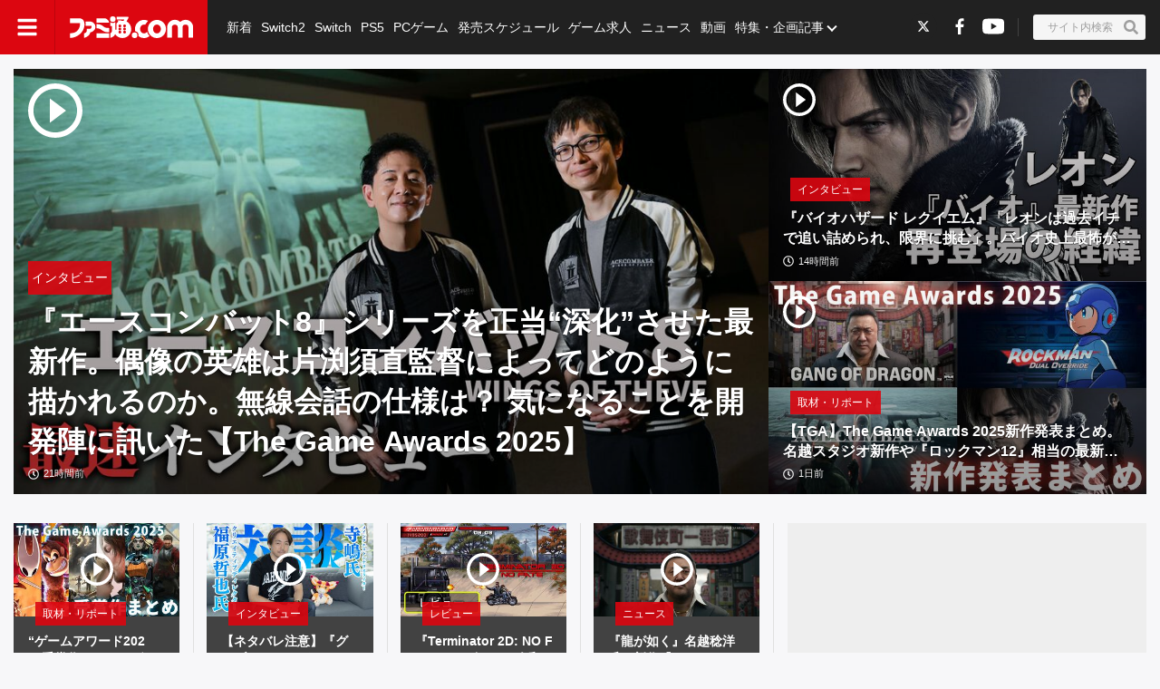

--- FILE ---
content_type: text/html; charset=utf-8
request_url: https://www.famitsu.com/
body_size: 97237
content:
<!DOCTYPE html><html lang="ja"><head><meta charSet="utf-8" data-next-head=""/><meta name="viewport" content="width=device-width,initial-scale=1,maximum-scale=1,user-scalable=no,viewport-fit=cover" data-next-head=""/><script async="" src="https://pagead2.googlesyndication.com/pagead/js/adsbygoogle.js?client=ca-pub-5768738506087143" defer="" data-nscript="beforeInteractive"></script><title data-next-head="">ファミ通.com / ゲーム・エンタメ最新情報</title><meta name="description" content="ゲーム・エンタメ総合情報サイト。Switch・PS5・PS4・Xbox Series X・アプリ等の最新ニュース、ゲーム発売日情報、レビュー、ゲーム販売本数ランキングから、クリエイターのインタビュー記事、他アニメ・声優コンテンツなども充実しています！" data-next-head=""/><link rel="canonical" href="https://www.famitsu.com" data-next-head=""/><meta property="og:locale" content="ja_JP" data-next-head=""/><meta property="og:site_name" content="ファミ通.com" data-next-head=""/><meta property="og:type" content="website" data-next-head=""/><meta property="og:url" content="https://www.famitsu.com" data-next-head=""/><meta property="og:title" content="ファミ通.com / ゲーム・エンタメ最新情報" data-next-head=""/><meta property="og:description" content="ゲーム・エンタメ総合情報サイト。Switch・PS5・PS4・Xbox Series X・アプリ等の最新ニュース、ゲーム発売日情報、レビュー、ゲーム販売本数ランキングから、クリエイターのインタビュー記事、他アニメ・声優コンテンツなども充実しています！" data-next-head=""/><meta property="og:image" content="https://www.famitsu.com/res/images/common/logo_ogp.png" data-next-head=""/><meta name="twitter:card" content="summary_large_image" data-next-head=""/><meta name="twitter:site" content="@famitsu" data-next-head=""/><meta name="twitter:widgets:csp" content="on" data-next-head=""/><meta name="format-detection" content="telephone=no"/><meta property="fb:app_id" content="268815083134042"/><meta name="theme-color" content="#dc0610"/><meta http-equiv="x-dns-prefetch-control" content="on"/><link rel="preconnect dns-prefetch" href="https://www.googletagmanager.com" crossorigin="anonymous"/><link rel="preconnect dns-prefetch" href="https://img.ak.impact-ad.jp" crossorigin="anonymous"/><link rel="preconnect dns-prefetch" href="https://securepubads.g.doubleclick.net" crossorigin="anonymous"/><link rel="preconnect dns-prefetch" href="https://platform.twitter.com" crossorigin="anonymous"/><link rel="preconnect dns-prefetch" href="https://webmedia-resource.kgl-systems.io/" crossorigin="anonymous"/><link rel="apple-touch-icon" href="/res/images/headIcons/apple-touch-icon.png" sizes="180x180"/><link rel="icon" href="/res/images/favicons/favicon.ico"/><link rel="icon" href="/res/images/favicons/favicon-32x32.png" sizes="32x32" type="image/png"/><link rel="icon" href="/res/images/favicons/favicon-16x16.png" sizes="16x16" type="image/png"/><link rel="mask-icon" href="/res/images/favicons/safari-pinned-tab.svg" color="#dc0610" type="image/svg+xml"/><link rel="preload" href="/_next/static/css/352ced583ef9bba7.css" as="style"/><link rel="preload" href="/_next/static/css/b1e22022f2536e84.css" as="style"/><link rel="preload" href="/_next/static/css/3cd6e06ba49c0f1d.css" as="style"/><link rel="preload" href="/_next/static/css/86866537398d7acd.css" as="style"/><link rel="preload" href="/_next/static/css/fc333e20f5eaa801.css" as="style"/><link rel="preload" href="/_next/static/css/854fd6e91cf51f7d.css" as="style"/><link rel="preload" href="/_next/static/css/0e35dea1be108b04.css" as="style"/><link rel="preload" href="/_next/static/css/c6000977e1539ede.css" as="style"/><link rel="stylesheet" href="/_next/static/css/352ced583ef9bba7.css" data-n-g=""/><link rel="stylesheet" href="/_next/static/css/b1e22022f2536e84.css" data-n-p=""/><link rel="stylesheet" href="/_next/static/css/3cd6e06ba49c0f1d.css" data-n-p=""/><link rel="stylesheet" href="/_next/static/css/86866537398d7acd.css" data-n-p=""/><link rel="stylesheet" href="/_next/static/css/fc333e20f5eaa801.css" data-n-p=""/><link rel="stylesheet" href="/_next/static/css/854fd6e91cf51f7d.css" data-n-p=""/><link rel="stylesheet" href="/_next/static/css/0e35dea1be108b04.css" data-n-p=""/><link rel="stylesheet" href="/_next/static/css/c6000977e1539ede.css" data-n-p=""/><noscript data-n-css=""></noscript><script defer="" noModule="" src="/_next/static/chunks/polyfills-42372ed130431b0a.js"></script><script src="/_next/static/chunks/webpack-3dc888408392c71d.js" defer=""></script><script src="/_next/static/chunks/framework-1548034a53843b9f.js" defer=""></script><script src="/_next/static/chunks/main-637fa066c1262fb2.js" defer=""></script><script src="/_next/static/chunks/pages/_app-f333506557f27428.js" defer=""></script><script src="/_next/static/chunks/8051-4fd7c92d5218af91.js" defer=""></script><script src="/_next/static/chunks/9266-417c0669f9900bbc.js" defer=""></script><script src="/_next/static/chunks/5836-b18c496edc5625b4.js" defer=""></script><script src="/_next/static/chunks/182-39a7efb299ad1596.js" defer=""></script><script src="/_next/static/chunks/7564-cadcb9ea922b4bb1.js" defer=""></script><script src="/_next/static/chunks/8891-dba8802e21ce991a.js" defer=""></script><script src="/_next/static/chunks/7080-5e4a635b00eea728.js" defer=""></script><script src="/_next/static/chunks/3802-5d758fe75a04b94c.js" defer=""></script><script src="/_next/static/chunks/7178-7b11e72ec7220eb5.js" defer=""></script><script src="/_next/static/chunks/8382-aa84bd7f7cefb3bb.js" defer=""></script><script src="/_next/static/chunks/2400-b31f8a9e0a133532.js" defer=""></script><script src="/_next/static/chunks/pages/index-3d52ba23b9868280.js" defer=""></script><script src="/_next/static/20251128-171344_05bc9c98_240409-202407_20251204-132333_57fd05e2/_buildManifest.js" defer=""></script><script src="/_next/static/20251128-171344_05bc9c98_240409-202407_20251204-132333_57fd05e2/_ssgManifest.js" defer=""></script></head><body><noscript><iframe src="https://www.googletagmanager.com/ns.html?id=GTM-KDCTQ3" height="0" width="0" style="display:none;visibility:hidden"></iframe></noscript><div id="__next"> <section class="BasicLayout_wrapper__CYanD"><header class="BasicLayout_header__haME0 Header_header__MwWvM Header_backgroundBlack__FppaI"><div class="Drawer_drawer__PPd_x"><button class="Drawer_button__zVwcB" aria-label="ドロワーメニューボタン"><svg xmlns="http://www.w3.org/2000/svg" width="24" height="24" viewBox="0 0 448 512" class="Drawer_hamburgerIcon__uSwO9"><path d="M16 132h416c8.837 0 16-7.163 16-16V76c0-8.837-7.163-16-16-16H16C7.163 60 0 67.163 0 76v40c0 8.837 7.163 16 16 16m0 160h416c8.837 0 16-7.163 16-16v-40c0-8.837-7.163-16-16-16H16c-8.837 0-16 7.163-16 16v40c0 8.837 7.163 16 16 16m0 160h416c8.837 0 16-7.163 16-16v-40c0-8.837-7.163-16-16-16H16c-8.837 0-16 7.163-16 16v40c0 8.837 7.163 16 16 16" style="fill:#fff"></path></svg></button></div><div class="HeaderLogo_brand___qz7l HeaderLogo_normal__StrNm HeaderLogo_logoAfter__q1YrL"><div class="LogoJack_container__K3f1M"><a href="https://store.steampowered.com/app/2694490/Path_of_Exile_2/?utm_source=96"><img alt="ロゴジャック広告" loading="lazy" width="200" height="56" decoding="async" data-nimg="1" style="color:transparent" srcSet="https://webmedia-resource.kgl-systems.io/wp-content/uploads/sites/2/2024/03/103f981b66c6241550eb55f4c1017167b7eaa73c727c927047.jpg 1x, https://webmedia-resource.kgl-systems.io/wp-content/uploads/sites/2/2024/03/103f981b66c6241550eb55f4c1017167b7eaa73c727c927047.jpg 2x" src="https://webmedia-resource.kgl-systems.io/wp-content/uploads/sites/2/2024/03/103f981b66c6241550eb55f4c1017167b7eaa73c727c927047.jpg"/></a></div><h1 class="Logo_brandLogo__9kLlf"><a aria-label="ファミ通.comへのリンク" href="/"><svg xmlns="http://www.w3.org/2000/svg" fill="#fff" aria-hidden="true" viewBox="0 0 181 32" class="Logo_iconFamitsuCom__iOCgP HeaderLogo_logo__sjt60"><path d="M0 31.749v-6.754c3.856-.146 7.465-1.004 9.72-2.616a13.2 13.2 0 0 0 3.497-4.299l.034-.075c1.637-3.374 1.569-4.944 1.732-8.004H.074V2.954h14.491c2.652 0 5.754 1.794 6.518 5.917C23.416 21.4 11.729 31.91.001 31.748z"></path><path d="M29.96 23.656v-.042c-.738 6.021-9.113 8.135-9.113 8.135v-6.858h.523c2.052-.451 3.564-2.254 3.564-4.409l-.002-.122v.006-2.009h4.551c.722 0 2.501-.555 2.501-4.457h-8.878c.136-2.652.335-2.396-.267-6.047 0 0 7.136-.471 9.055.126 3.267.998 5.603 3.986 5.603 7.519v.048-.002c0 3.971-3.222 7.287-7.538 8.114zM39.02 25.069h18.644v6.68H39.02zM57.665 23.347h-2.202c-8.836-.277-8.02-5.754-16.442-5.754v-6.126h1.47c4.086 0 6.649 1.627 9.416 3.85 1.601 1.292 3.348 1.873 7.769 1.873zM39.02 9.469V2.956h12.278c2.438 0 6.367 3.086 6.367 6.513zM63.137 0a4.106 4.106 0 0 1-.006 8.214 4.107 4.107 0 0 1 0-8.214z"></path><path d="m77.272 31.911-.129.001c-4.381 0-8.248-2.2-10.557-5.555l-.028-.043c-1.752 3.918-6 5.101-7.183 5.451v-6.947c.832-.173 2.433-1.622 2.459-3.275v-7.068h-2.459V8.449a5.8 5.8 0 0 0 3.753 1.371h.013c1.42 0 2.719-.519 3.718-1.377l-.008.006v11.289h1.679v-9.307a14.5 14.5 0 0 1 2.269-2.188l.033-.025s.314-.167.314-.413a.94.94 0 0 0-.246-.524l-.895-1.156h5.326c.628 0 .727.675.727.675a5.3 5.3 0 0 1 1.226-.051l-.017-.001q.832.004 1.635.106l-.066-.007c1.512-2.061.727-2.04.727-2.04H68.87V.523h15.323c2.726 0 2.37 1.428 1.355 3.139s-2.166 3.735-2.166 3.735c4.141 2.25 6.906 6.567 6.906 11.53v.094-.005c-.033 7.129-5.819 12.895-12.953 12.895h-.066zm-1.674-8.653v-.005a2.056 2.056 0 1 0-2.056 2.056 2.06 2.06 0 0 0 2.056-2.061v-.006zm0-4.587a2.056 2.056 0 1 0-2.056 2.056 2.06 2.06 0 0 0 2.056-2.061v-.011.001zm0-4.593a2.056 2.056 0 1 0-2.056 2.056c1.135 0 2.056-.92 2.056-2.056v-.017.001zm6.895 9.18v-.005a2.056 2.056 0 1 0-2.056 2.056h.005a2.056 2.056 0 0 0 2.051-2.056v-.011.001zm0-4.587a2.056 2.056 0 1 0-2.056 2.056h.006a2.056 2.056 0 0 0 2.051-2.056v-.017.001zm0-4.593a2.056 2.056 0 1 0-2.056 2.056h.006a2.056 2.056 0 0 0 2.051-2.056v-.017.001zM95.21 31.969h-.005a4.128 4.128 0 1 1 4.127-4.128 4.133 4.133 0 0 1-4.122 4.128h-.001z"></path><path d="M109.057 32h-.008a13.2 13.2 0 0 1-8.212-2.846l.028.021c.098-.4.156-.86.157-1.333v-.015a5.825 5.825 0 0 0-4.815-5.736l-.035-.005a13.2 13.2 0 0 1-.455-3.462v-.001c0-7.373 5.969-13.351 13.338-13.366h.001a8.998 8.998 0 0 1 3.051.378l-.064-.017.382.136a7.9 7.9 0 0 0 2.683.585l.017.001-4.4 6.058a4.7 4.7 0 0 0-1.59-.273l-.083.001h.004c-3.165 0-5.754 2.924-5.754 6.518s2.574 6.513 5.754 6.513c1.69 0 3.458-1.046 4.536-2.49v.047a15.1 15.1 0 0 0 3.666 6.381l-.004-.004c-2.281 1.627-4.473 2.909-8.197 2.909M143.082 16.437v-.026c0-6.244 5.061-11.305 11.305-11.305 2.799 0 5.36 1.017 7.334 2.702l-.016-.013.549.471.555-.471a11.24 11.24 0 0 1 7.319-2.69c6.241 0 11.3 5.059 11.3 11.3v.024-.001 15.066h-6.973V16.491a4.342 4.342 0 0 0-8.684 0v15.003h-6.963V16.485a4.38 4.38 0 0 0-8.752-.007v15.017h-6.968z"></path><path d="M128.089 5.273h-.01c-7.379 0-13.361 5.982-13.361 13.361s5.982 13.361 13.361 13.361 13.361-5.982 13.361-13.361c0-7.375-5.976-13.355-13.35-13.361zm0 19.879c-3.139 0-5.754-2.919-5.754-6.513s2.574-6.518 5.754-6.518 5.754 2.924 5.754 6.518-2.589 6.508-5.754 6.508z"></path></svg></a></h1></div><ul class="HeaderSns_headerSns__3QFws"><li class="HeaderSns_listItem__x78kJ"><a class="SnsIcon_snsIcon__wLTJQ" target="_blank" rel="noopener noreferrer" aria-label="Xへの外部リンク" href="https://x.com/famitsu"><div class="SnsIcon_twitter__4HmRq SnsIcon_bgSquare__2_WbF"><svg xmlns="http://www.w3.org/2000/svg" fill-rule="evenodd" clip-rule="evenodd" image-rendering="optimizeQuality" shape-rendering="geometricPrecision" text-rendering="geometricPrecision" viewBox="0 0 512 512" class="SnsIcon_twitter__4HmRq"><path d="M256 0c141.385 0 256 114.615 256 256S397.385 512 256 512 0 397.385 0 256 114.615 0 256 0"></path><path fill="#fff" fill-rule="nonzero" d="M318.64 157.549h33.401l-72.973 83.407 85.85 113.495h-67.222l-52.647-68.836-60.242 68.836h-33.423l78.052-89.212-82.354-107.69h68.924l47.59 62.917zm-11.724 176.908h18.51L205.95 176.493h-19.86z"></path></svg></div></a></li><li class="HeaderSns_listItem__x78kJ"><a class="SnsIcon_snsIcon__wLTJQ" target="_blank" rel="noopener noreferrer" aria-label="Facebookへの外部リンク" href="https://www.facebook.com/gamefamitsu/"><div class="SnsIcon_facebook__oaUCU SnsIcon_bgSquare__2_WbF"><svg xmlns="http://www.w3.org/2000/svg" viewBox="0 0 17 32" class="SnsIcon_facebook__oaUCU"><path d="M10.88 32V17.645h4.845l.723-5.619H10.88V8.448c0-1.626.454-2.726 2.784-2.726h2.976V.704a41 41 0 0 0-4.32-.218c-4.282 0-7.2 2.611-7.2 7.405v4.134H.288v5.619H5.12v14.355z"></path></svg></div></a></li><li class="HeaderSns_listItem__x78kJ"><a class="SnsIcon_snsIcon__wLTJQ" target="_blank" rel="noopener noreferrer" aria-label="YouTubeへの外部リンク" href="https://www.youtube.com/channel/UCtPyU9cJgvvgH03PQKgaucA"><div class="SnsIcon_youtube__t8QeP SnsIcon_bgSquare__2_WbF"><svg xmlns="http://www.w3.org/2000/svg" viewBox="0 0 45 32" class="SnsIcon_youtube__t8QeP"><path d="M44.47 4.997c.949 3.565.949 11.003.949 11.003s0 7.438-.949 11.003a5.71 5.71 0 0 1-4.015 4.042C36.913 32 22.71 32 22.71 32s-14.203 0-17.745-.955A5.71 5.71 0 0 1 .95 27.003C.001 23.438.001 16 .001 16s0-7.438.949-11.003A5.71 5.71 0 0 1 4.965.955C8.507 0 22.71 0 22.71 0s14.203 0 17.745.955a5.71 5.71 0 0 1 4.015 4.042M18.065 22.753 29.936 16 18.065 9.246z"></path></svg></div></a></li></ul><div class="HeaderSearch_container__vg3si"><button class="HeaderSearch_searchButton__Tty44" aria-label="サイト内検索ボタン"><span class="HeaderSearch_searchInput__XK_fH">サイト内検索</span><svg xmlns="http://www.w3.org/2000/svg" width="12" height="12" viewBox="0 0 512 512" class="HeaderSearch_faSearch___RdQQ"><path fill="currentColor" d="M505 442.7 405.3 343c-4.5-4.5-10.6-7-17-7H372c27.6-35.3 44-79.7 44-128C416 93.1 322.9 0 208 0S0 93.1 0 208s93.1 208 208 208c48.3 0 92.7-16.4 128-44v16.3c0 6.4 2.5 12.5 7 17l99.7 99.7c9.4 9.4 24.6 9.4 33.9 0l28.3-28.3c9.4-9.4 9.4-24.6.1-34M208 336c-70.7 0-128-57.2-128-128 0-70.7 57.2-128 128-128 70.7 0 128 57.2 128 128 0 70.7-57.2 128-128 128"></path></svg></button></div><nav class="GlobalNav_globalNav__yqOHi GlobalNav_normal__LaCv8"><div class="GlobalNav_inner__JMJfd"><ul class="GlobalNav_list__N47nz"><li class="GlobalNav_globalNavItem__fNGOk"><a class="GlobalNav_globalNavLink__Lqa1b undefined" draggable="false" href="/category/new-article/page/1">新着</a></li><li class="GlobalNav_globalNavItem__fNGOk"><a class="GlobalNav_globalNavLink__Lqa1b undefined" draggable="false" href="/category/switch2/page/1">Switch2</a></li><li class="GlobalNav_globalNavItem__fNGOk"><a class="GlobalNav_globalNavLink__Lqa1b undefined" draggable="false" href="/category/switch/page/1">Switch</a></li><li class="GlobalNav_globalNavItem__fNGOk"><a class="GlobalNav_globalNavLink__Lqa1b undefined" draggable="false" href="/category/ps5/page/1">PS5</a></li><li class="GlobalNav_globalNavItem__fNGOk"><a class="GlobalNav_globalNavLink__Lqa1b undefined" draggable="false" href="/category/pc-game/page/1">PCゲーム</a></li><li class="GlobalNav_globalNavItem__fNGOk"><a class="GlobalNav_globalNavLink__Lqa1b undefined" draggable="false" href="/schedule/all-platforms/202512">発売スケジュール</a></li><li class="GlobalNav_globalNavItem__fNGOk"><a class="GlobalNav_globalNavLink__Lqa1b undefined" draggable="false" href="https://career.famitsu.com/">ゲーム求人</a></li><li class="GlobalNav_globalNavItem__fNGOk"><a class="GlobalNav_globalNavLink__Lqa1b undefined" draggable="false" href="/category/news/page/1">ニュース</a></li><li class="GlobalNav_globalNavItem__fNGOk"><a class="GlobalNav_globalNavLink__Lqa1b undefined" draggable="false" href="/category/videos/page/1">動画</a></li><li class="GlobalNav_globalNavItem__fNGOk"><a class="GlobalNav_globalNavLink__Lqa1b GlobalNav_displayNoneLagerThanTwoColumnsMediaQuery__CAEUi" draggable="false" href="/category/special-article/page/1">特集・企画記事</a></li><li class="GlobalNav_globalNavItem__fNGOk DropdownList_dropdownVisible__VrFg1 DropdownList_dropdownBoxInner__62SR3"><a class="GlobalNav_globalNavLink__Lqa1b GlobalNav_iconDropdownMenu__OLe3Z  GlobalNav_displayLargeInlineBlock__7_VR3 DropdownList_itemLink__aSBJy" style="color:#FFFFFF" draggable="false" href="/category/special-article/page/1">特集・企画記事</a></li></ul></div></nav></header><section class="BasicLayout_container__FRH0s"><div class=""><section class="Top_wrapper__mec4W"><section class="Top_firstOneColumn__ZhRg9"><div class="FirstOneColumn_sliderWrapper__pMh_K"><div class="swiper" style="overflow:hidden !important"><div class="swiper-wrapper"><div class="swiper-slide Slider_swiperSlide__mqUzl"><div class="PrimaryOverlayCard_cardContainer__aRlSs"><div class="PrimaryOverlayCard_cardInner__GrmHb"><div class="PrimaryOverlayCard_cardMedia__saaEF"><a class="ImageMedia_media__8Kupb" aria-label="『エースコンバット8』シリーズを正当“深化”させた最新作。偶像の英雄は片渕須直監督によってどのように描かれるのか。無線会話の仕様は？ 気になることを開発陣に訊いた【The Game Awards 2025】" href="/article/202512/60393"><div class="ImageMedia_media__8Kupb ImageMedia_darken__ZzK2l ImageMedia_imageWrapperAspect16to9__TiRf3 undefined"><img alt="『エースコンバット8』シリーズを正当“深化”させた最新作。偶像の英雄は片渕須直監督によってどのように描かれるのか。無線会話の仕様は？ 気になることを開発陣に訊いた【The Game Awards 2025】" loading="lazy" decoding="async" data-nimg="fill" class="ImageMedia_objectFitCoverImage__Co6QG" style="position:absolute;height:100%;width:100%;left:0;top:0;right:0;bottom:0;color:transparent" sizes="100%" srcSet="https://cimg.kgl-systems.io/camion/files/60393/thumbnail_umaI.jpg?x=960 16w, https://cimg.kgl-systems.io/camion/files/60393/thumbnail_umaI.jpg?x=960 32w, https://cimg.kgl-systems.io/camion/files/60393/thumbnail_umaI.jpg?x=960 48w, https://cimg.kgl-systems.io/camion/files/60393/thumbnail_umaI.jpg?x=960 64w, https://cimg.kgl-systems.io/camion/files/60393/thumbnail_umaI.jpg?x=960 96w, https://cimg.kgl-systems.io/camion/files/60393/thumbnail_umaI.jpg?x=960 128w, https://cimg.kgl-systems.io/camion/files/60393/thumbnail_umaI.jpg?x=960 256w, https://cimg.kgl-systems.io/camion/files/60393/thumbnail_umaI.jpg?x=960 384w, https://cimg.kgl-systems.io/camion/files/60393/thumbnail_umaI.jpg?x=960 640w, https://cimg.kgl-systems.io/camion/files/60393/thumbnail_umaI.jpg?x=960 750w, https://cimg.kgl-systems.io/camion/files/60393/thumbnail_umaI.jpg?x=960 828w, https://cimg.kgl-systems.io/camion/files/60393/thumbnail_umaI.jpg?x=960 1080w, https://cimg.kgl-systems.io/camion/files/60393/thumbnail_umaI.jpg?x=960 1200w, https://cimg.kgl-systems.io/camion/files/60393/thumbnail_umaI.jpg?x=960 1920w, https://cimg.kgl-systems.io/camion/files/60393/thumbnail_umaI.jpg?x=960 2048w, https://cimg.kgl-systems.io/camion/files/60393/thumbnail_umaI.jpg?x=960 3840w" src="https://cimg.kgl-systems.io/camion/files/60393/thumbnail_umaI.jpg?x=960"/><span class="PlayIcon_icon__TPq69  PlayIcon_default__b0cmW PlayIcon_left__fKezM"></span></div></a></div><div class="PrimaryOverlayCard_cardBody__4oRkc"><div class="PrimaryCardInner_container__kA_nm PrimaryCardInner_slider__bM0cP"><div class="PrimaryCardInner_cardStatus__47aZa"><div class="Category_category__et9iU Category_normal__50SRA undefined"><a class="Category_item__vr2fm" href="/category/interview/page/1">インタビュー</a></div></div><div class="PrimaryCardInner_cardText__P7Lcc"><p class="PrimaryCardInner_cardTitle__4iYce   undefined "><a href="/article/202512/60393">『エースコンバット8』シリーズを正当“深化”させた最新作。偶像の英雄は片渕須直監督によってどのように描かれるのか。無線会話の仕様は？ 気になることを開発陣に訊いた【The Game Awards 2025】</a></p><div class="PrimaryCardInner_cardFooter__4CKTo undefined PrimaryCardInner_sliderTimeColor__2SVtz"><div class="PublicationDate_date__fxRqa"><svg xmlns="http://www.w3.org/2000/svg" width="12" height="12" viewBox="0 0 512 512"><path fill="currentColor" d="M256 8C119 8 8 119 8 256s111 248 248 248 248-111 248-248S393 8 256 8m0 448c-110.5 0-200-89.5-200-200S145.5 56 256 56s200 89.5 200 200-89.5 200-200 200m61.8-104.4-84.9-61.7c-3.1-2.3-4.9-5.9-4.9-9.7V116c0-6.6 5.4-12 12-12h32c6.6 0 12 5.4 12 12v141.7l66.8 48.6c5.4 3.9 6.5 11.4 2.6 16.8L334.6 349c-3.9 5.3-11.4 6.5-16.8 2.6"></path></svg><time>21時間前</time></div></div></div></div></div></div></div></div><div class="swiper-slide Slider_swiperSlide__mqUzl"><div class="CarouselBanner_container__4IhcX"><div class="CarouselBanner_carousel__4Ftjo"><div id="16974_11895" class=""></div></div></div></div><div class="swiper-slide Slider_swiperSlide__mqUzl"><div class="PrimaryOverlayCard_cardContainer__aRlSs"><div class="PrimaryOverlayCard_cardInner__GrmHb"><div class="PrimaryOverlayCard_cardMedia__saaEF"><a class="ImageMedia_media__8Kupb" aria-label="『バイオハザード レクイエム』「レオンは過去イチで追い詰められ、限界に挑む」。バイオ史上最怖がりのグレースと最強のレオン、ふたりのパートが生む新体験【バイオ9開発インタビュー】" href="/article/202512/60614"><div class="ImageMedia_media__8Kupb ImageMedia_darken__ZzK2l ImageMedia_imageWrapperAspect16to9__TiRf3 undefined"><img alt="『バイオハザード レクイエム』「レオンは過去イチで追い詰められ、限界に挑む」。バイオ史上最怖がりのグレースと最強のレオン、ふたりのパートが生む新体験【バイオ9開発インタビュー】" loading="lazy" decoding="async" data-nimg="fill" class="ImageMedia_objectFitCoverImage__Co6QG" style="position:absolute;height:100%;width:100%;left:0;top:0;right:0;bottom:0;color:transparent" sizes="100%" srcSet="https://cimg.kgl-systems.io/camion/files/60614/thumbnail_igct.jpg?x=960 16w, https://cimg.kgl-systems.io/camion/files/60614/thumbnail_igct.jpg?x=960 32w, https://cimg.kgl-systems.io/camion/files/60614/thumbnail_igct.jpg?x=960 48w, https://cimg.kgl-systems.io/camion/files/60614/thumbnail_igct.jpg?x=960 64w, https://cimg.kgl-systems.io/camion/files/60614/thumbnail_igct.jpg?x=960 96w, https://cimg.kgl-systems.io/camion/files/60614/thumbnail_igct.jpg?x=960 128w, https://cimg.kgl-systems.io/camion/files/60614/thumbnail_igct.jpg?x=960 256w, https://cimg.kgl-systems.io/camion/files/60614/thumbnail_igct.jpg?x=960 384w, https://cimg.kgl-systems.io/camion/files/60614/thumbnail_igct.jpg?x=960 640w, https://cimg.kgl-systems.io/camion/files/60614/thumbnail_igct.jpg?x=960 750w, https://cimg.kgl-systems.io/camion/files/60614/thumbnail_igct.jpg?x=960 828w, https://cimg.kgl-systems.io/camion/files/60614/thumbnail_igct.jpg?x=960 1080w, https://cimg.kgl-systems.io/camion/files/60614/thumbnail_igct.jpg?x=960 1200w, https://cimg.kgl-systems.io/camion/files/60614/thumbnail_igct.jpg?x=960 1920w, https://cimg.kgl-systems.io/camion/files/60614/thumbnail_igct.jpg?x=960 2048w, https://cimg.kgl-systems.io/camion/files/60614/thumbnail_igct.jpg?x=960 3840w" src="https://cimg.kgl-systems.io/camion/files/60614/thumbnail_igct.jpg?x=960"/><span class="PlayIcon_icon__TPq69  PlayIcon_default__b0cmW PlayIcon_left__fKezM"></span></div></a></div><div class="PrimaryOverlayCard_cardBody__4oRkc"><div class="PrimaryCardInner_container__kA_nm PrimaryCardInner_slider__bM0cP"><div class="PrimaryCardInner_cardStatus__47aZa"><div class="Category_category__et9iU Category_normal__50SRA undefined"><a class="Category_item__vr2fm" href="/category/interview/page/1">インタビュー</a></div></div><div class="PrimaryCardInner_cardText__P7Lcc"><p class="PrimaryCardInner_cardTitle__4iYce   undefined "><a href="/article/202512/60614">『バイオハザード レクイエム』「レオンは過去イチで追い詰められ、限界に挑む」。バイオ史上最怖がりのグレースと最強のレオン、ふたりのパートが生む新体験【バイオ9開発インタビュー】</a></p><div class="PrimaryCardInner_cardFooter__4CKTo undefined PrimaryCardInner_sliderTimeColor__2SVtz"><div class="PublicationDate_date__fxRqa"><svg xmlns="http://www.w3.org/2000/svg" width="12" height="12" viewBox="0 0 512 512"><path fill="currentColor" d="M256 8C119 8 8 119 8 256s111 248 248 248 248-111 248-248S393 8 256 8m0 448c-110.5 0-200-89.5-200-200S145.5 56 256 56s200 89.5 200 200-89.5 200-200 200m61.8-104.4-84.9-61.7c-3.1-2.3-4.9-5.9-4.9-9.7V116c0-6.6 5.4-12 12-12h32c6.6 0 12 5.4 12 12v141.7l66.8 48.6c5.4 3.9 6.5 11.4 2.6 16.8L334.6 349c-3.9 5.3-11.4 6.5-16.8 2.6"></path></svg><time>14時間前</time></div></div></div></div></div></div></div></div><div class="swiper-slide Slider_swiperSlide__mqUzl"><div class="PrimaryOverlayCard_cardContainer__aRlSs"><div class="PrimaryOverlayCard_cardInner__GrmHb"><div class="PrimaryOverlayCard_cardMedia__saaEF"><a class="ImageMedia_media__8Kupb" aria-label="【TGA】The Game Awards 2025新作発表まとめ。名越スタジオ新作や『ロックマン12』相当の最新作、『バイオハザード レクイエム』第2の主人公・レオンなどが公開【ゲームアワード】" href="/article/202512/60341"><div class="ImageMedia_media__8Kupb ImageMedia_darken__ZzK2l ImageMedia_imageWrapperAspect16to9__TiRf3 undefined"><img alt="【TGA】The Game Awards 2025新作発表まとめ。名越スタジオ新作や『ロックマン12』相当の最新作、『バイオハザード レクイエム』第2の主人公・レオンなどが公開【ゲームアワード】" loading="lazy" decoding="async" data-nimg="fill" class="ImageMedia_objectFitCoverImage__Co6QG" style="position:absolute;height:100%;width:100%;left:0;top:0;right:0;bottom:0;color:transparent" sizes="100%" srcSet="https://cimg.kgl-systems.io/camion/files/60341/thumbnail_RZND.jpg?x=960 16w, https://cimg.kgl-systems.io/camion/files/60341/thumbnail_RZND.jpg?x=960 32w, https://cimg.kgl-systems.io/camion/files/60341/thumbnail_RZND.jpg?x=960 48w, https://cimg.kgl-systems.io/camion/files/60341/thumbnail_RZND.jpg?x=960 64w, https://cimg.kgl-systems.io/camion/files/60341/thumbnail_RZND.jpg?x=960 96w, https://cimg.kgl-systems.io/camion/files/60341/thumbnail_RZND.jpg?x=960 128w, https://cimg.kgl-systems.io/camion/files/60341/thumbnail_RZND.jpg?x=960 256w, https://cimg.kgl-systems.io/camion/files/60341/thumbnail_RZND.jpg?x=960 384w, https://cimg.kgl-systems.io/camion/files/60341/thumbnail_RZND.jpg?x=960 640w, https://cimg.kgl-systems.io/camion/files/60341/thumbnail_RZND.jpg?x=960 750w, https://cimg.kgl-systems.io/camion/files/60341/thumbnail_RZND.jpg?x=960 828w, https://cimg.kgl-systems.io/camion/files/60341/thumbnail_RZND.jpg?x=960 1080w, https://cimg.kgl-systems.io/camion/files/60341/thumbnail_RZND.jpg?x=960 1200w, https://cimg.kgl-systems.io/camion/files/60341/thumbnail_RZND.jpg?x=960 1920w, https://cimg.kgl-systems.io/camion/files/60341/thumbnail_RZND.jpg?x=960 2048w, https://cimg.kgl-systems.io/camion/files/60341/thumbnail_RZND.jpg?x=960 3840w" src="https://cimg.kgl-systems.io/camion/files/60341/thumbnail_RZND.jpg?x=960"/><span class="PlayIcon_icon__TPq69  PlayIcon_default__b0cmW PlayIcon_left__fKezM"></span></div></a></div><div class="PrimaryOverlayCard_cardBody__4oRkc"><div class="PrimaryCardInner_container__kA_nm PrimaryCardInner_slider__bM0cP"><div class="PrimaryCardInner_cardStatus__47aZa"><div class="Category_category__et9iU Category_normal__50SRA undefined"><a class="Category_item__vr2fm" href="/category/event-report/page/1">取材・リポート</a></div></div><div class="PrimaryCardInner_cardText__P7Lcc"><p class="PrimaryCardInner_cardTitle__4iYce   undefined "><a href="/article/202512/60341">【TGA】The Game Awards 2025新作発表まとめ。名越スタジオ新作や『ロックマン12』相当の最新作、『バイオハザード レクイエム』第2の主人公・レオンなどが公開【ゲームアワード】</a></p><div class="PrimaryCardInner_cardFooter__4CKTo undefined PrimaryCardInner_sliderTimeColor__2SVtz"><div class="PublicationDate_date__fxRqa"><svg xmlns="http://www.w3.org/2000/svg" width="12" height="12" viewBox="0 0 512 512"><path fill="currentColor" d="M256 8C119 8 8 119 8 256s111 248 248 248 248-111 248-248S393 8 256 8m0 448c-110.5 0-200-89.5-200-200S145.5 56 256 56s200 89.5 200 200-89.5 200-200 200m61.8-104.4-84.9-61.7c-3.1-2.3-4.9-5.9-4.9-9.7V116c0-6.6 5.4-12 12-12h32c6.6 0 12 5.4 12 12v141.7l66.8 48.6c5.4 3.9 6.5 11.4 2.6 16.8L334.6 349c-3.9 5.3-11.4 6.5-16.8 2.6"></path></svg><time>1日前</time></div></div></div></div></div></div></div></div><div class="swiper-slide Slider_swiperSlide__mqUzl"><div class="PrimaryOverlayCard_cardContainer__aRlSs"><div class="PrimaryOverlayCard_cardInner__GrmHb"><div class="PrimaryOverlayCard_cardMedia__saaEF"><a class="ImageMedia_media__8Kupb" aria-label="“ゲームアワード2025”受賞作まとめ。ゲーム・オブ・ザ・イヤー（GOTY）は『クレール オブスキュール：エクスペディション33』、合計9冠の快挙！【The Game Awards】" href="/article/202512/60342"><div class="ImageMedia_media__8Kupb ImageMedia_darken__ZzK2l ImageMedia_imageWrapperAspect16to9__TiRf3 undefined"><img alt="“ゲームアワード2025”受賞作まとめ。ゲーム・オブ・ザ・イヤー（GOTY）は『クレール オブスキュール：エクスペディション33』、合計9冠の快挙！【The Game Awards】" loading="lazy" decoding="async" data-nimg="fill" class="ImageMedia_objectFitCoverImage__Co6QG" style="position:absolute;height:100%;width:100%;left:0;top:0;right:0;bottom:0;color:transparent" sizes="100%" srcSet="https://cimg.kgl-systems.io/camion/files/60342/thumbnail_pmVM.jpg?x=960 16w, https://cimg.kgl-systems.io/camion/files/60342/thumbnail_pmVM.jpg?x=960 32w, https://cimg.kgl-systems.io/camion/files/60342/thumbnail_pmVM.jpg?x=960 48w, https://cimg.kgl-systems.io/camion/files/60342/thumbnail_pmVM.jpg?x=960 64w, https://cimg.kgl-systems.io/camion/files/60342/thumbnail_pmVM.jpg?x=960 96w, https://cimg.kgl-systems.io/camion/files/60342/thumbnail_pmVM.jpg?x=960 128w, https://cimg.kgl-systems.io/camion/files/60342/thumbnail_pmVM.jpg?x=960 256w, https://cimg.kgl-systems.io/camion/files/60342/thumbnail_pmVM.jpg?x=960 384w, https://cimg.kgl-systems.io/camion/files/60342/thumbnail_pmVM.jpg?x=960 640w, https://cimg.kgl-systems.io/camion/files/60342/thumbnail_pmVM.jpg?x=960 750w, https://cimg.kgl-systems.io/camion/files/60342/thumbnail_pmVM.jpg?x=960 828w, https://cimg.kgl-systems.io/camion/files/60342/thumbnail_pmVM.jpg?x=960 1080w, https://cimg.kgl-systems.io/camion/files/60342/thumbnail_pmVM.jpg?x=960 1200w, https://cimg.kgl-systems.io/camion/files/60342/thumbnail_pmVM.jpg?x=960 1920w, https://cimg.kgl-systems.io/camion/files/60342/thumbnail_pmVM.jpg?x=960 2048w, https://cimg.kgl-systems.io/camion/files/60342/thumbnail_pmVM.jpg?x=960 3840w" src="https://cimg.kgl-systems.io/camion/files/60342/thumbnail_pmVM.jpg?x=960"/><span class="PlayIcon_icon__TPq69  PlayIcon_default__b0cmW PlayIcon_left__fKezM"></span></div></a></div><div class="PrimaryOverlayCard_cardBody__4oRkc"><div class="PrimaryCardInner_container__kA_nm PrimaryCardInner_slider__bM0cP"><div class="PrimaryCardInner_cardStatus__47aZa"><div class="Category_category__et9iU Category_normal__50SRA undefined"><a class="Category_item__vr2fm" href="/category/event-report/page/1">取材・リポート</a></div></div><div class="PrimaryCardInner_cardText__P7Lcc"><p class="PrimaryCardInner_cardTitle__4iYce   undefined "><a href="/article/202512/60342">“ゲームアワード2025”受賞作まとめ。ゲーム・オブ・ザ・イヤー（GOTY）は『クレール オブスキュール：エクスペディション33』、合計9冠の快挙！【The Game Awards】</a></p><div class="PrimaryCardInner_cardFooter__4CKTo undefined PrimaryCardInner_sliderTimeColor__2SVtz"><div class="PublicationDate_date__fxRqa"><svg xmlns="http://www.w3.org/2000/svg" width="12" height="12" viewBox="0 0 512 512"><path fill="currentColor" d="M256 8C119 8 8 119 8 256s111 248 248 248 248-111 248-248S393 8 256 8m0 448c-110.5 0-200-89.5-200-200S145.5 56 256 56s200 89.5 200 200-89.5 200-200 200m61.8-104.4-84.9-61.7c-3.1-2.3-4.9-5.9-4.9-9.7V116c0-6.6 5.4-12 12-12h32c6.6 0 12 5.4 12 12v141.7l66.8 48.6c5.4 3.9 6.5 11.4 2.6 16.8L334.6 349c-3.9 5.3-11.4 6.5-16.8 2.6"></path></svg><time>1日前</time></div></div></div></div></div></div></div></div><div class="swiper-slide Slider_swiperSlide__mqUzl"><div class="PrimaryOverlayCard_cardContainer__aRlSs"><div class="PrimaryOverlayCard_cardInner__GrmHb"><div class="PrimaryOverlayCard_cardMedia__saaEF"><a class="ImageMedia_media__8Kupb" aria-label="【ネタバレ注意】『グラブル』“イスタルシア編”完結記念。メインクエストのシナリオに深く携わる福原哲也氏&amp;寺嶋氏による対談が実現。制作の裏側を赤裸々に語ってもらった" href="/article/202512/60087"><div class="ImageMedia_media__8Kupb ImageMedia_darken__ZzK2l ImageMedia_imageWrapperAspect16to9__TiRf3 undefined"><img alt="【ネタバレ注意】『グラブル』“イスタルシア編”完結記念。メインクエストのシナリオに深く携わる福原哲也氏&amp;寺嶋氏による対談が実現。制作の裏側を赤裸々に語ってもらった" loading="lazy" decoding="async" data-nimg="fill" class="ImageMedia_objectFitCoverImage__Co6QG" style="position:absolute;height:100%;width:100%;left:0;top:0;right:0;bottom:0;color:transparent" sizes="100%" srcSet="https://cimg.kgl-systems.io/camion/files/60087/thumbnail_MBMw.jpg?x=960 16w, https://cimg.kgl-systems.io/camion/files/60087/thumbnail_MBMw.jpg?x=960 32w, https://cimg.kgl-systems.io/camion/files/60087/thumbnail_MBMw.jpg?x=960 48w, https://cimg.kgl-systems.io/camion/files/60087/thumbnail_MBMw.jpg?x=960 64w, https://cimg.kgl-systems.io/camion/files/60087/thumbnail_MBMw.jpg?x=960 96w, https://cimg.kgl-systems.io/camion/files/60087/thumbnail_MBMw.jpg?x=960 128w, https://cimg.kgl-systems.io/camion/files/60087/thumbnail_MBMw.jpg?x=960 256w, https://cimg.kgl-systems.io/camion/files/60087/thumbnail_MBMw.jpg?x=960 384w, https://cimg.kgl-systems.io/camion/files/60087/thumbnail_MBMw.jpg?x=960 640w, https://cimg.kgl-systems.io/camion/files/60087/thumbnail_MBMw.jpg?x=960 750w, https://cimg.kgl-systems.io/camion/files/60087/thumbnail_MBMw.jpg?x=960 828w, https://cimg.kgl-systems.io/camion/files/60087/thumbnail_MBMw.jpg?x=960 1080w, https://cimg.kgl-systems.io/camion/files/60087/thumbnail_MBMw.jpg?x=960 1200w, https://cimg.kgl-systems.io/camion/files/60087/thumbnail_MBMw.jpg?x=960 1920w, https://cimg.kgl-systems.io/camion/files/60087/thumbnail_MBMw.jpg?x=960 2048w, https://cimg.kgl-systems.io/camion/files/60087/thumbnail_MBMw.jpg?x=960 3840w" src="https://cimg.kgl-systems.io/camion/files/60087/thumbnail_MBMw.jpg?x=960"/><span class="PlayIcon_icon__TPq69  PlayIcon_default__b0cmW PlayIcon_left__fKezM"></span></div></a></div><div class="PrimaryOverlayCard_cardBody__4oRkc"><div class="PrimaryCardInner_container__kA_nm PrimaryCardInner_slider__bM0cP"><div class="PrimaryCardInner_cardStatus__47aZa"><div class="Category_category__et9iU Category_normal__50SRA undefined"><a class="Category_item__vr2fm" href="/category/interview/page/1">インタビュー</a></div></div><div class="PrimaryCardInner_cardText__P7Lcc"><p class="PrimaryCardInner_cardTitle__4iYce   undefined "><a href="/article/202512/60087">【ネタバレ注意】『グラブル』“イスタルシア編”完結記念。メインクエストのシナリオに深く携わる福原哲也氏&amp;寺嶋氏による対談が実現。制作の裏側を赤裸々に語ってもらった</a></p><div class="PrimaryCardInner_cardFooter__4CKTo undefined PrimaryCardInner_sliderTimeColor__2SVtz"><div class="PublicationDate_date__fxRqa"><svg xmlns="http://www.w3.org/2000/svg" width="12" height="12" viewBox="0 0 512 512"><path fill="currentColor" d="M256 8C119 8 8 119 8 256s111 248 248 248 248-111 248-248S393 8 256 8m0 448c-110.5 0-200-89.5-200-200S145.5 56 256 56s200 89.5 200 200-89.5 200-200 200m61.8-104.4-84.9-61.7c-3.1-2.3-4.9-5.9-4.9-9.7V116c0-6.6 5.4-12 12-12h32c6.6 0 12 5.4 12 12v141.7l66.8 48.6c5.4 3.9 6.5 11.4 2.6 16.8L334.6 349c-3.9 5.3-11.4 6.5-16.8 2.6"></path></svg><time>16時間前</time></div></div></div></div></div></div></div></div><div class="swiper-slide Slider_swiperSlide__mqUzl"><div class="PrimaryOverlayCard_cardContainer__aRlSs"><div class="PrimaryOverlayCard_cardInner__GrmHb"><div class="PrimaryOverlayCard_cardMedia__saaEF"><a class="ImageMedia_media__8Kupb" aria-label="『Terminator 2D: NO FATE』レビュー。令和にターミネーター2の新作アクションが登場！　名シーンの数々もドット絵で再現【BRZRKのうるせー洋ゲーこれをやれ】" href="/article/202512/60190"><div class="ImageMedia_media__8Kupb ImageMedia_darken__ZzK2l ImageMedia_imageWrapperAspect16to9__TiRf3 undefined"><img alt="『Terminator 2D: NO FATE』レビュー。令和にターミネーター2の新作アクションが登場！　名シーンの数々もドット絵で再現【BRZRKのうるせー洋ゲーこれをやれ】" loading="lazy" decoding="async" data-nimg="fill" class="ImageMedia_objectFitCoverImage__Co6QG" style="position:absolute;height:100%;width:100%;left:0;top:0;right:0;bottom:0;color:transparent" sizes="100%" srcSet="https://cimg.kgl-systems.io/camion/files/60190/thumbnail_qPnf.jpg?x=960 16w, https://cimg.kgl-systems.io/camion/files/60190/thumbnail_qPnf.jpg?x=960 32w, https://cimg.kgl-systems.io/camion/files/60190/thumbnail_qPnf.jpg?x=960 48w, https://cimg.kgl-systems.io/camion/files/60190/thumbnail_qPnf.jpg?x=960 64w, https://cimg.kgl-systems.io/camion/files/60190/thumbnail_qPnf.jpg?x=960 96w, https://cimg.kgl-systems.io/camion/files/60190/thumbnail_qPnf.jpg?x=960 128w, https://cimg.kgl-systems.io/camion/files/60190/thumbnail_qPnf.jpg?x=960 256w, https://cimg.kgl-systems.io/camion/files/60190/thumbnail_qPnf.jpg?x=960 384w, https://cimg.kgl-systems.io/camion/files/60190/thumbnail_qPnf.jpg?x=960 640w, https://cimg.kgl-systems.io/camion/files/60190/thumbnail_qPnf.jpg?x=960 750w, https://cimg.kgl-systems.io/camion/files/60190/thumbnail_qPnf.jpg?x=960 828w, https://cimg.kgl-systems.io/camion/files/60190/thumbnail_qPnf.jpg?x=960 1080w, https://cimg.kgl-systems.io/camion/files/60190/thumbnail_qPnf.jpg?x=960 1200w, https://cimg.kgl-systems.io/camion/files/60190/thumbnail_qPnf.jpg?x=960 1920w, https://cimg.kgl-systems.io/camion/files/60190/thumbnail_qPnf.jpg?x=960 2048w, https://cimg.kgl-systems.io/camion/files/60190/thumbnail_qPnf.jpg?x=960 3840w" src="https://cimg.kgl-systems.io/camion/files/60190/thumbnail_qPnf.jpg?x=960"/><span class="PlayIcon_icon__TPq69  PlayIcon_default__b0cmW PlayIcon_left__fKezM"></span></div></a></div><div class="PrimaryOverlayCard_cardBody__4oRkc"><div class="PrimaryCardInner_container__kA_nm PrimaryCardInner_slider__bM0cP"><div class="PrimaryCardInner_cardStatus__47aZa"><div class="Category_category__et9iU Category_normal__50SRA undefined"><a class="Category_item__vr2fm" href="/category/review/page/1">レビュー</a></div></div><div class="PrimaryCardInner_cardText__P7Lcc"><p class="PrimaryCardInner_cardTitle__4iYce   undefined "><a href="/article/202512/60190">『Terminator 2D: NO FATE』レビュー。令和にターミネーター2の新作アクションが登場！　名シーンの数々もドット絵で再現【BRZRKのうるせー洋ゲーこれをやれ】</a></p><div class="PrimaryCardInner_cardFooter__4CKTo undefined PrimaryCardInner_sliderTimeColor__2SVtz"><div class="PublicationDate_date__fxRqa"><svg xmlns="http://www.w3.org/2000/svg" width="12" height="12" viewBox="0 0 512 512"><path fill="currentColor" d="M256 8C119 8 8 119 8 256s111 248 248 248 248-111 248-248S393 8 256 8m0 448c-110.5 0-200-89.5-200-200S145.5 56 256 56s200 89.5 200 200-89.5 200-200 200m61.8-104.4-84.9-61.7c-3.1-2.3-4.9-5.9-4.9-9.7V116c0-6.6 5.4-12 12-12h32c6.6 0 12 5.4 12 12v141.7l66.8 48.6c5.4 3.9 6.5 11.4 2.6 16.8L334.6 349c-3.9 5.3-11.4 6.5-16.8 2.6"></path></svg><time>17時間前</time></div></div></div></div></div></div></div></div><div class="swiper-slide Slider_swiperSlide__mqUzl"><div class="PrimaryOverlayCard_cardContainer__aRlSs"><div class="PrimaryOverlayCard_cardInner__GrmHb"><div class="PrimaryOverlayCard_cardMedia__saaEF"><a class="ImageMedia_media__8Kupb" aria-label="『龍が如く』名越稔洋氏の新作『GANG OF DRAGON』が発表。舞台は新宿・歌舞伎町でマ・ドンソク氏が出演【The Game Awards 2025】" href="/article/202512/60468"><div class="ImageMedia_media__8Kupb ImageMedia_darken__ZzK2l ImageMedia_imageWrapperAspect16to9__TiRf3 undefined"><img alt="『龍が如く』名越稔洋氏の新作『GANG OF DRAGON』が発表。舞台は新宿・歌舞伎町でマ・ドンソク氏が出演【The Game Awards 2025】" loading="lazy" decoding="async" data-nimg="fill" class="ImageMedia_objectFitCoverImage__Co6QG" style="position:absolute;height:100%;width:100%;left:0;top:0;right:0;bottom:0;color:transparent" sizes="100%" srcSet="https://cimg.kgl-systems.io/camion/files/60468/thumbnail_atSD.jpg?x=960 16w, https://cimg.kgl-systems.io/camion/files/60468/thumbnail_atSD.jpg?x=960 32w, https://cimg.kgl-systems.io/camion/files/60468/thumbnail_atSD.jpg?x=960 48w, https://cimg.kgl-systems.io/camion/files/60468/thumbnail_atSD.jpg?x=960 64w, https://cimg.kgl-systems.io/camion/files/60468/thumbnail_atSD.jpg?x=960 96w, https://cimg.kgl-systems.io/camion/files/60468/thumbnail_atSD.jpg?x=960 128w, https://cimg.kgl-systems.io/camion/files/60468/thumbnail_atSD.jpg?x=960 256w, https://cimg.kgl-systems.io/camion/files/60468/thumbnail_atSD.jpg?x=960 384w, https://cimg.kgl-systems.io/camion/files/60468/thumbnail_atSD.jpg?x=960 640w, https://cimg.kgl-systems.io/camion/files/60468/thumbnail_atSD.jpg?x=960 750w, https://cimg.kgl-systems.io/camion/files/60468/thumbnail_atSD.jpg?x=960 828w, https://cimg.kgl-systems.io/camion/files/60468/thumbnail_atSD.jpg?x=960 1080w, https://cimg.kgl-systems.io/camion/files/60468/thumbnail_atSD.jpg?x=960 1200w, https://cimg.kgl-systems.io/camion/files/60468/thumbnail_atSD.jpg?x=960 1920w, https://cimg.kgl-systems.io/camion/files/60468/thumbnail_atSD.jpg?x=960 2048w, https://cimg.kgl-systems.io/camion/files/60468/thumbnail_atSD.jpg?x=960 3840w" src="https://cimg.kgl-systems.io/camion/files/60468/thumbnail_atSD.jpg?x=960"/><span class="PlayIcon_icon__TPq69  PlayIcon_default__b0cmW PlayIcon_left__fKezM"></span></div></a></div><div class="PrimaryOverlayCard_cardBody__4oRkc"><div class="PrimaryCardInner_container__kA_nm PrimaryCardInner_slider__bM0cP"><div class="PrimaryCardInner_cardStatus__47aZa"><div class="Category_category__et9iU Category_normal__50SRA undefined"><a class="Category_item__vr2fm" href="/category/news/page/1">ニュース</a></div></div><div class="PrimaryCardInner_cardText__P7Lcc"><p class="PrimaryCardInner_cardTitle__4iYce   undefined "><a href="/article/202512/60468">『龍が如く』名越稔洋氏の新作『GANG OF DRAGON』が発表。舞台は新宿・歌舞伎町でマ・ドンソク氏が出演【The Game Awards 2025】</a></p><div class="PrimaryCardInner_cardFooter__4CKTo undefined PrimaryCardInner_sliderTimeColor__2SVtz"><div class="PublicationDate_date__fxRqa"><svg xmlns="http://www.w3.org/2000/svg" width="12" height="12" viewBox="0 0 512 512"><path fill="currentColor" d="M256 8C119 8 8 119 8 256s111 248 248 248 248-111 248-248S393 8 256 8m0 448c-110.5 0-200-89.5-200-200S145.5 56 256 56s200 89.5 200 200-89.5 200-200 200m61.8-104.4-84.9-61.7c-3.1-2.3-4.9-5.9-4.9-9.7V116c0-6.6 5.4-12 12-12h32c6.6 0 12 5.4 12 12v141.7l66.8 48.6c5.4 3.9 6.5 11.4 2.6 16.8L334.6 349c-3.9 5.3-11.4 6.5-16.8 2.6"></path></svg><time>23時間前</time></div></div></div></div></div></div></div></div></div><div class="swiper-pagination"></div></div></div><div class="FirstOneColumn_container__jogVC"><div class="FirstOneColumn_basicCardListWrapper__xSo6U"><div class="FirstOneColumn_column__9GroI"><div class="FirstOneColumn_firstDivInBasicCardListWrapper__vKh_g"><div class="PrimaryOverlayCard_cardContainer__aRlSs"><div class="PrimaryOverlayCard_cardInner__GrmHb"><div class="PrimaryOverlayCard_cardMedia__saaEF"><a class="ImageMedia_media__8Kupb" aria-label="『エースコンバット8』シリーズを正当“深化”させた最新作。偶像の英雄は片渕須直監督によってどのように描かれるのか。無線会話の仕様は？ 気になることを開発陣に訊いた【The Game Awards 2025】" href="/article/202512/60393"><div class="ImageMedia_media__8Kupb ImageMedia_darken__ZzK2l ImageMedia_imageWrapperAspect16to9__TiRf3 undefined"><img alt="『エースコンバット8』シリーズを正当“深化”させた最新作。偶像の英雄は片渕須直監督によってどのように描かれるのか。無線会話の仕様は？ 気になることを開発陣に訊いた【The Game Awards 2025】" loading="lazy" decoding="async" data-nimg="fill" class="ImageMedia_objectFitCoverImage__Co6QG" style="position:absolute;height:100%;width:100%;left:0;top:0;right:0;bottom:0;color:transparent" sizes="100%" srcSet="https://cimg.kgl-systems.io/camion/files/60393/thumbnail_umaI.jpg?x=960 16w, https://cimg.kgl-systems.io/camion/files/60393/thumbnail_umaI.jpg?x=960 32w, https://cimg.kgl-systems.io/camion/files/60393/thumbnail_umaI.jpg?x=960 48w, https://cimg.kgl-systems.io/camion/files/60393/thumbnail_umaI.jpg?x=960 64w, https://cimg.kgl-systems.io/camion/files/60393/thumbnail_umaI.jpg?x=960 96w, https://cimg.kgl-systems.io/camion/files/60393/thumbnail_umaI.jpg?x=960 128w, https://cimg.kgl-systems.io/camion/files/60393/thumbnail_umaI.jpg?x=960 256w, https://cimg.kgl-systems.io/camion/files/60393/thumbnail_umaI.jpg?x=960 384w, https://cimg.kgl-systems.io/camion/files/60393/thumbnail_umaI.jpg?x=960 640w, https://cimg.kgl-systems.io/camion/files/60393/thumbnail_umaI.jpg?x=960 750w, https://cimg.kgl-systems.io/camion/files/60393/thumbnail_umaI.jpg?x=960 828w, https://cimg.kgl-systems.io/camion/files/60393/thumbnail_umaI.jpg?x=960 1080w, https://cimg.kgl-systems.io/camion/files/60393/thumbnail_umaI.jpg?x=960 1200w, https://cimg.kgl-systems.io/camion/files/60393/thumbnail_umaI.jpg?x=960 1920w, https://cimg.kgl-systems.io/camion/files/60393/thumbnail_umaI.jpg?x=960 2048w, https://cimg.kgl-systems.io/camion/files/60393/thumbnail_umaI.jpg?x=960 3840w" src="https://cimg.kgl-systems.io/camion/files/60393/thumbnail_umaI.jpg?x=960"/><span class="PlayIcon_icon__TPq69  PlayIcon_first__I2AVO PlayIcon_left__fKezM"></span></div></a></div><div class="PrimaryOverlayCard_cardBody__4oRkc"><div class="PrimaryCardInner_container__kA_nm PrimaryCardInner_first__wL1hl"><div class="PrimaryCardInner_cardStatus__47aZa"><div class="Category_category__et9iU Category_large__Ob8Oa undefined"><a class="Category_item__vr2fm" href="/category/interview/page/1">インタビュー</a></div></div><div class="PrimaryCardInner_cardText__P7Lcc"><p class="PrimaryCardInner_cardTitle__4iYce   undefined "><a href="/article/202512/60393">『エースコンバット8』シリーズを正当“深化”させた最新作。偶像の英雄は片渕須直監督によってどのように描かれるのか。無線会話の仕様は？ 気になることを開発陣に訊いた【The Game Awards 2025】</a></p><div class="PrimaryCardInner_cardFooter__4CKTo undefined "><div class="PublicationDate_date__fxRqa"><svg xmlns="http://www.w3.org/2000/svg" width="12" height="12" viewBox="0 0 512 512"><path fill="currentColor" d="M256 8C119 8 8 119 8 256s111 248 248 248 248-111 248-248S393 8 256 8m0 448c-110.5 0-200-89.5-200-200S145.5 56 256 56s200 89.5 200 200-89.5 200-200 200m61.8-104.4-84.9-61.7c-3.1-2.3-4.9-5.9-4.9-9.7V116c0-6.6 5.4-12 12-12h32c6.6 0 12 5.4 12 12v141.7l66.8 48.6c5.4 3.9 6.5 11.4 2.6 16.8L334.6 349c-3.9 5.3-11.4 6.5-16.8 2.6"></path></svg><time>21時間前</time></div></div></div></div></div></div></div></div><div class="FirstOneColumn_secondDivInBasicCardListWrapper__xriJ6"><div class="PrimaryOverlayCard_cardContainer__aRlSs"><div class="PrimaryOverlayCard_cardInner__GrmHb"><div class="PrimaryOverlayCard_cardMedia__saaEF"><a class="ImageMedia_media__8Kupb" aria-label="『バイオハザード レクイエム』「レオンは過去イチで追い詰められ、限界に挑む」。バイオ史上最怖がりのグレースと最強のレオン、ふたりのパートが生む新体験【バイオ9開発インタビュー】" href="/article/202512/60614"><div class="ImageMedia_media__8Kupb ImageMedia_darken__ZzK2l ImageMedia_imageWrapperAspect16to9__TiRf3 undefined"><img alt="『バイオハザード レクイエム』「レオンは過去イチで追い詰められ、限界に挑む」。バイオ史上最怖がりのグレースと最強のレオン、ふたりのパートが生む新体験【バイオ9開発インタビュー】" loading="lazy" decoding="async" data-nimg="fill" class="ImageMedia_objectFitCoverImage__Co6QG" style="position:absolute;height:100%;width:100%;left:0;top:0;right:0;bottom:0;color:transparent" sizes="100%" srcSet="https://cimg.kgl-systems.io/camion/files/60614/thumbnail_igct.jpg?x=640 16w, https://cimg.kgl-systems.io/camion/files/60614/thumbnail_igct.jpg?x=640 32w, https://cimg.kgl-systems.io/camion/files/60614/thumbnail_igct.jpg?x=640 48w, https://cimg.kgl-systems.io/camion/files/60614/thumbnail_igct.jpg?x=640 64w, https://cimg.kgl-systems.io/camion/files/60614/thumbnail_igct.jpg?x=640 96w, https://cimg.kgl-systems.io/camion/files/60614/thumbnail_igct.jpg?x=640 128w, https://cimg.kgl-systems.io/camion/files/60614/thumbnail_igct.jpg?x=640 256w, https://cimg.kgl-systems.io/camion/files/60614/thumbnail_igct.jpg?x=640 384w, https://cimg.kgl-systems.io/camion/files/60614/thumbnail_igct.jpg?x=640 640w, https://cimg.kgl-systems.io/camion/files/60614/thumbnail_igct.jpg?x=640 750w, https://cimg.kgl-systems.io/camion/files/60614/thumbnail_igct.jpg?x=640 828w, https://cimg.kgl-systems.io/camion/files/60614/thumbnail_igct.jpg?x=640 1080w, https://cimg.kgl-systems.io/camion/files/60614/thumbnail_igct.jpg?x=640 1200w, https://cimg.kgl-systems.io/camion/files/60614/thumbnail_igct.jpg?x=640 1920w, https://cimg.kgl-systems.io/camion/files/60614/thumbnail_igct.jpg?x=640 2048w, https://cimg.kgl-systems.io/camion/files/60614/thumbnail_igct.jpg?x=640 3840w" src="https://cimg.kgl-systems.io/camion/files/60614/thumbnail_igct.jpg?x=640"/><span class="PlayIcon_icon__TPq69  PlayIcon_default__b0cmW PlayIcon_left__fKezM"></span></div></a></div><div class="PrimaryOverlayCard_cardBody__4oRkc"><div class="PrimaryCardInner_container__kA_nm PrimaryCardInner_second__aplYm"><div class="PrimaryCardInner_cardStatus__47aZa"><div class="Category_category__et9iU Category_normal__50SRA undefined"><a class="Category_item__vr2fm" href="/category/interview/page/1">インタビュー</a></div></div><div class="PrimaryCardInner_cardText__P7Lcc"><p class="PrimaryCardInner_cardTitle__4iYce   undefined "><a href="/article/202512/60614">『バイオハザード レクイエム』「レオンは過去イチで追い詰められ、限界に挑む」。バイオ史上最怖がりのグレースと最強のレオン、ふたりのパートが生む新体験【バイオ9開発インタビュー】</a></p><div class="PrimaryCardInner_cardFooter__4CKTo undefined "><div class="PublicationDate_date__fxRqa"><svg xmlns="http://www.w3.org/2000/svg" width="12" height="12" viewBox="0 0 512 512"><path fill="currentColor" d="M256 8C119 8 8 119 8 256s111 248 248 248 248-111 248-248S393 8 256 8m0 448c-110.5 0-200-89.5-200-200S145.5 56 256 56s200 89.5 200 200-89.5 200-200 200m61.8-104.4-84.9-61.7c-3.1-2.3-4.9-5.9-4.9-9.7V116c0-6.6 5.4-12 12-12h32c6.6 0 12 5.4 12 12v141.7l66.8 48.6c5.4 3.9 6.5 11.4 2.6 16.8L334.6 349c-3.9 5.3-11.4 6.5-16.8 2.6"></path></svg><time>14時間前</time></div></div></div></div></div></div></div><div class="PrimaryOverlayCard_cardContainer__aRlSs"><div class="PrimaryOverlayCard_cardInner__GrmHb"><div class="PrimaryOverlayCard_cardMedia__saaEF"><a class="ImageMedia_media__8Kupb" aria-label="【TGA】The Game Awards 2025新作発表まとめ。名越スタジオ新作や『ロックマン12』相当の最新作、『バイオハザード レクイエム』第2の主人公・レオンなどが公開【ゲームアワード】" href="/article/202512/60341"><div class="ImageMedia_media__8Kupb ImageMedia_darken__ZzK2l ImageMedia_imageWrapperAspect16to9__TiRf3 undefined"><img alt="【TGA】The Game Awards 2025新作発表まとめ。名越スタジオ新作や『ロックマン12』相当の最新作、『バイオハザード レクイエム』第2の主人公・レオンなどが公開【ゲームアワード】" loading="lazy" decoding="async" data-nimg="fill" class="ImageMedia_objectFitCoverImage__Co6QG" style="position:absolute;height:100%;width:100%;left:0;top:0;right:0;bottom:0;color:transparent" sizes="100%" srcSet="https://cimg.kgl-systems.io/camion/files/60341/thumbnail_RZND.jpg?x=640 16w, https://cimg.kgl-systems.io/camion/files/60341/thumbnail_RZND.jpg?x=640 32w, https://cimg.kgl-systems.io/camion/files/60341/thumbnail_RZND.jpg?x=640 48w, https://cimg.kgl-systems.io/camion/files/60341/thumbnail_RZND.jpg?x=640 64w, https://cimg.kgl-systems.io/camion/files/60341/thumbnail_RZND.jpg?x=640 96w, https://cimg.kgl-systems.io/camion/files/60341/thumbnail_RZND.jpg?x=640 128w, https://cimg.kgl-systems.io/camion/files/60341/thumbnail_RZND.jpg?x=640 256w, https://cimg.kgl-systems.io/camion/files/60341/thumbnail_RZND.jpg?x=640 384w, https://cimg.kgl-systems.io/camion/files/60341/thumbnail_RZND.jpg?x=640 640w, https://cimg.kgl-systems.io/camion/files/60341/thumbnail_RZND.jpg?x=640 750w, https://cimg.kgl-systems.io/camion/files/60341/thumbnail_RZND.jpg?x=640 828w, https://cimg.kgl-systems.io/camion/files/60341/thumbnail_RZND.jpg?x=640 1080w, https://cimg.kgl-systems.io/camion/files/60341/thumbnail_RZND.jpg?x=640 1200w, https://cimg.kgl-systems.io/camion/files/60341/thumbnail_RZND.jpg?x=640 1920w, https://cimg.kgl-systems.io/camion/files/60341/thumbnail_RZND.jpg?x=640 2048w, https://cimg.kgl-systems.io/camion/files/60341/thumbnail_RZND.jpg?x=640 3840w" src="https://cimg.kgl-systems.io/camion/files/60341/thumbnail_RZND.jpg?x=640"/><span class="PlayIcon_icon__TPq69  PlayIcon_default__b0cmW PlayIcon_left__fKezM"></span></div></a></div><div class="PrimaryOverlayCard_cardBody__4oRkc"><div class="PrimaryCardInner_container__kA_nm PrimaryCardInner_second__aplYm"><div class="PrimaryCardInner_cardStatus__47aZa"><div class="Category_category__et9iU Category_normal__50SRA undefined"><a class="Category_item__vr2fm" href="/category/event-report/page/1">取材・リポート</a></div></div><div class="PrimaryCardInner_cardText__P7Lcc"><p class="PrimaryCardInner_cardTitle__4iYce   undefined "><a href="/article/202512/60341">【TGA】The Game Awards 2025新作発表まとめ。名越スタジオ新作や『ロックマン12』相当の最新作、『バイオハザード レクイエム』第2の主人公・レオンなどが公開【ゲームアワード】</a></p><div class="PrimaryCardInner_cardFooter__4CKTo undefined "><div class="PublicationDate_date__fxRqa"><svg xmlns="http://www.w3.org/2000/svg" width="12" height="12" viewBox="0 0 512 512"><path fill="currentColor" d="M256 8C119 8 8 119 8 256s111 248 248 248 248-111 248-248S393 8 256 8m0 448c-110.5 0-200-89.5-200-200S145.5 56 256 56s200 89.5 200 200-89.5 200-200 200m61.8-104.4-84.9-61.7c-3.1-2.3-4.9-5.9-4.9-9.7V116c0-6.6 5.4-12 12-12h32c6.6 0 12 5.4 12 12v141.7l66.8 48.6c5.4 3.9 6.5 11.4 2.6 16.8L334.6 349c-3.9 5.3-11.4 6.5-16.8 2.6"></path></svg><time>1日前</time></div></div></div></div></div></div></div></div></div></div></div><div class="Top_headerBannerForSp__9TgZh"><div class="HeaderBannerForSp_container__fhdcx undefined"><div class="HeaderBannerForSp_banner__5PC2V"><div id="ftc-s_all_mb1_gam"></div></div></div></div></section><section class="Top_firstLeftColumn__92yI6"><div class="FirstLeftColumn_topTopicWrapper__LTip9"><ul class="PrimaryCardList_wrapper__vUB8k PrimaryCardList_row4__W_BNT"><li class="PrimaryCardList_item__rZgeH"><div class="PrimaryCard_cardContainer__lfy6d  "><div class="PrimaryCard_cardInner__o4qvJ"><div class="PrimaryCard_cardMedia__ufh2C undefined"><a class="ImageMedia_media__8Kupb" aria-label="“ゲームアワード2025”受賞作まとめ。ゲーム・オブ・ザ・イヤー（GOTY）は『クレール オブスキュール：エクスペディション33』、合計9冠の快挙！【The Game Awards】" href="/article/202512/60342"><div class="ImageMedia_media__8Kupb  ImageMedia_imageWrapperAspect16to9__TiRf3 undefined"><img alt="“ゲームアワード2025”受賞作まとめ。ゲーム・オブ・ザ・イヤー（GOTY）は『クレール オブスキュール：エクスペディション33』、合計9冠の快挙！【The Game Awards】" loading="lazy" decoding="async" data-nimg="fill" class="ImageMedia_objectFitCoverImage__Co6QG" style="position:absolute;height:100%;width:100%;left:0;top:0;right:0;bottom:0;color:transparent" sizes="100%" srcSet="https://cimg.kgl-systems.io/camion/files/60342/thumbnail_pmVM.jpg?x=320 16w, https://cimg.kgl-systems.io/camion/files/60342/thumbnail_pmVM.jpg?x=320 32w, https://cimg.kgl-systems.io/camion/files/60342/thumbnail_pmVM.jpg?x=320 48w, https://cimg.kgl-systems.io/camion/files/60342/thumbnail_pmVM.jpg?x=320 64w, https://cimg.kgl-systems.io/camion/files/60342/thumbnail_pmVM.jpg?x=320 96w, https://cimg.kgl-systems.io/camion/files/60342/thumbnail_pmVM.jpg?x=320 128w, https://cimg.kgl-systems.io/camion/files/60342/thumbnail_pmVM.jpg?x=320 256w, https://cimg.kgl-systems.io/camion/files/60342/thumbnail_pmVM.jpg?x=320 384w, https://cimg.kgl-systems.io/camion/files/60342/thumbnail_pmVM.jpg?x=320 640w, https://cimg.kgl-systems.io/camion/files/60342/thumbnail_pmVM.jpg?x=320 750w, https://cimg.kgl-systems.io/camion/files/60342/thumbnail_pmVM.jpg?x=320 828w, https://cimg.kgl-systems.io/camion/files/60342/thumbnail_pmVM.jpg?x=320 1080w, https://cimg.kgl-systems.io/camion/files/60342/thumbnail_pmVM.jpg?x=320 1200w, https://cimg.kgl-systems.io/camion/files/60342/thumbnail_pmVM.jpg?x=320 1920w, https://cimg.kgl-systems.io/camion/files/60342/thumbnail_pmVM.jpg?x=320 2048w, https://cimg.kgl-systems.io/camion/files/60342/thumbnail_pmVM.jpg?x=320 3840w" src="https://cimg.kgl-systems.io/camion/files/60342/thumbnail_pmVM.jpg?x=320"/><span class="PlayIcon_icon__TPq69  PlayIcon_default__b0cmW undefined"></span></div></a></div><div class="PrimaryCard_cardBody__EGeO2 PrimaryCard_black__iRONF undefined"><div class="PrimaryCardInner_container__kA_nm PrimaryCardInner_black__UWFAI"><div class="PrimaryCardInner_cardStatus__47aZa"><div class="Category_category__et9iU Category_normal__50SRA undefined"><a class="Category_item__vr2fm" href="/category/event-report/page/1">取材・リポート</a></div></div><div class="PrimaryCardInner_cardText__P7Lcc"><p class="PrimaryCardInner_cardTitle__4iYce   undefined "><a href="/article/202512/60342">“ゲームアワード2025”受賞作まとめ。ゲーム・オブ・ザ・イヤー（GOTY）は『クレール オブスキュール：エクスペディション33』、合計9冠の快挙！【The Game Awards】</a></p><div class="PrimaryCardInner_cardFooter__4CKTo undefined "><div class="PublicationDate_date__fxRqa"><svg xmlns="http://www.w3.org/2000/svg" width="12" height="12" viewBox="0 0 512 512"><path fill="currentColor" d="M256 8C119 8 8 119 8 256s111 248 248 248 248-111 248-248S393 8 256 8m0 448c-110.5 0-200-89.5-200-200S145.5 56 256 56s200 89.5 200 200-89.5 200-200 200m61.8-104.4-84.9-61.7c-3.1-2.3-4.9-5.9-4.9-9.7V116c0-6.6 5.4-12 12-12h32c6.6 0 12 5.4 12 12v141.7l66.8 48.6c5.4 3.9 6.5 11.4 2.6 16.8L334.6 349c-3.9 5.3-11.4 6.5-16.8 2.6"></path></svg><time>1日前</time></div></div></div></div></div></div></div></li><li class="PrimaryCardList_item__rZgeH"><div class="PrimaryCard_cardContainer__lfy6d  "><div class="PrimaryCard_cardInner__o4qvJ"><div class="PrimaryCard_cardMedia__ufh2C undefined"><a class="ImageMedia_media__8Kupb" aria-label="【ネタバレ注意】『グラブル』“イスタルシア編”完結記念。メインクエストのシナリオに深く携わる福原哲也氏&amp;寺嶋氏による対談が実現。制作の裏側を赤裸々に語ってもらった" href="/article/202512/60087"><div class="ImageMedia_media__8Kupb  ImageMedia_imageWrapperAspect16to9__TiRf3 undefined"><img alt="【ネタバレ注意】『グラブル』“イスタルシア編”完結記念。メインクエストのシナリオに深く携わる福原哲也氏&amp;寺嶋氏による対談が実現。制作の裏側を赤裸々に語ってもらった" loading="lazy" decoding="async" data-nimg="fill" class="ImageMedia_objectFitCoverImage__Co6QG" style="position:absolute;height:100%;width:100%;left:0;top:0;right:0;bottom:0;color:transparent" sizes="100%" srcSet="https://cimg.kgl-systems.io/camion/files/60087/thumbnail_MBMw.jpg?x=320 16w, https://cimg.kgl-systems.io/camion/files/60087/thumbnail_MBMw.jpg?x=320 32w, https://cimg.kgl-systems.io/camion/files/60087/thumbnail_MBMw.jpg?x=320 48w, https://cimg.kgl-systems.io/camion/files/60087/thumbnail_MBMw.jpg?x=320 64w, https://cimg.kgl-systems.io/camion/files/60087/thumbnail_MBMw.jpg?x=320 96w, https://cimg.kgl-systems.io/camion/files/60087/thumbnail_MBMw.jpg?x=320 128w, https://cimg.kgl-systems.io/camion/files/60087/thumbnail_MBMw.jpg?x=320 256w, https://cimg.kgl-systems.io/camion/files/60087/thumbnail_MBMw.jpg?x=320 384w, https://cimg.kgl-systems.io/camion/files/60087/thumbnail_MBMw.jpg?x=320 640w, https://cimg.kgl-systems.io/camion/files/60087/thumbnail_MBMw.jpg?x=320 750w, https://cimg.kgl-systems.io/camion/files/60087/thumbnail_MBMw.jpg?x=320 828w, https://cimg.kgl-systems.io/camion/files/60087/thumbnail_MBMw.jpg?x=320 1080w, https://cimg.kgl-systems.io/camion/files/60087/thumbnail_MBMw.jpg?x=320 1200w, https://cimg.kgl-systems.io/camion/files/60087/thumbnail_MBMw.jpg?x=320 1920w, https://cimg.kgl-systems.io/camion/files/60087/thumbnail_MBMw.jpg?x=320 2048w, https://cimg.kgl-systems.io/camion/files/60087/thumbnail_MBMw.jpg?x=320 3840w" src="https://cimg.kgl-systems.io/camion/files/60087/thumbnail_MBMw.jpg?x=320"/><span class="PlayIcon_icon__TPq69  PlayIcon_default__b0cmW undefined"></span></div></a></div><div class="PrimaryCard_cardBody__EGeO2 PrimaryCard_black__iRONF undefined"><div class="PrimaryCardInner_container__kA_nm PrimaryCardInner_black__UWFAI"><div class="PrimaryCardInner_cardStatus__47aZa"><div class="Category_category__et9iU Category_normal__50SRA undefined"><a class="Category_item__vr2fm" href="/category/interview/page/1">インタビュー</a></div></div><div class="PrimaryCardInner_cardText__P7Lcc"><p class="PrimaryCardInner_cardTitle__4iYce   undefined "><a href="/article/202512/60087">【ネタバレ注意】『グラブル』“イスタルシア編”完結記念。メインクエストのシナリオに深く携わる福原哲也氏&amp;寺嶋氏による対談が実現。制作の裏側を赤裸々に語ってもらった</a></p><div class="PrimaryCardInner_cardFooter__4CKTo undefined "><div class="PublicationDate_date__fxRqa"><svg xmlns="http://www.w3.org/2000/svg" width="12" height="12" viewBox="0 0 512 512"><path fill="currentColor" d="M256 8C119 8 8 119 8 256s111 248 248 248 248-111 248-248S393 8 256 8m0 448c-110.5 0-200-89.5-200-200S145.5 56 256 56s200 89.5 200 200-89.5 200-200 200m61.8-104.4-84.9-61.7c-3.1-2.3-4.9-5.9-4.9-9.7V116c0-6.6 5.4-12 12-12h32c6.6 0 12 5.4 12 12v141.7l66.8 48.6c5.4 3.9 6.5 11.4 2.6 16.8L334.6 349c-3.9 5.3-11.4 6.5-16.8 2.6"></path></svg><time>16時間前</time></div></div></div></div></div></div></div></li><li class="PrimaryCardList_item__rZgeH"><div class="PrimaryCard_cardContainer__lfy6d  "><div class="PrimaryCard_cardInner__o4qvJ"><div class="PrimaryCard_cardMedia__ufh2C undefined"><a class="ImageMedia_media__8Kupb" aria-label="『Terminator 2D: NO FATE』レビュー。令和にターミネーター2の新作アクションが登場！　名シーンの数々もドット絵で再現【BRZRKのうるせー洋ゲーこれをやれ】" href="/article/202512/60190"><div class="ImageMedia_media__8Kupb  ImageMedia_imageWrapperAspect16to9__TiRf3 undefined"><img alt="『Terminator 2D: NO FATE』レビュー。令和にターミネーター2の新作アクションが登場！　名シーンの数々もドット絵で再現【BRZRKのうるせー洋ゲーこれをやれ】" loading="lazy" decoding="async" data-nimg="fill" class="ImageMedia_objectFitCoverImage__Co6QG" style="position:absolute;height:100%;width:100%;left:0;top:0;right:0;bottom:0;color:transparent" sizes="100%" srcSet="https://cimg.kgl-systems.io/camion/files/60190/thumbnail_qPnf.jpg?x=320 16w, https://cimg.kgl-systems.io/camion/files/60190/thumbnail_qPnf.jpg?x=320 32w, https://cimg.kgl-systems.io/camion/files/60190/thumbnail_qPnf.jpg?x=320 48w, https://cimg.kgl-systems.io/camion/files/60190/thumbnail_qPnf.jpg?x=320 64w, https://cimg.kgl-systems.io/camion/files/60190/thumbnail_qPnf.jpg?x=320 96w, https://cimg.kgl-systems.io/camion/files/60190/thumbnail_qPnf.jpg?x=320 128w, https://cimg.kgl-systems.io/camion/files/60190/thumbnail_qPnf.jpg?x=320 256w, https://cimg.kgl-systems.io/camion/files/60190/thumbnail_qPnf.jpg?x=320 384w, https://cimg.kgl-systems.io/camion/files/60190/thumbnail_qPnf.jpg?x=320 640w, https://cimg.kgl-systems.io/camion/files/60190/thumbnail_qPnf.jpg?x=320 750w, https://cimg.kgl-systems.io/camion/files/60190/thumbnail_qPnf.jpg?x=320 828w, https://cimg.kgl-systems.io/camion/files/60190/thumbnail_qPnf.jpg?x=320 1080w, https://cimg.kgl-systems.io/camion/files/60190/thumbnail_qPnf.jpg?x=320 1200w, https://cimg.kgl-systems.io/camion/files/60190/thumbnail_qPnf.jpg?x=320 1920w, https://cimg.kgl-systems.io/camion/files/60190/thumbnail_qPnf.jpg?x=320 2048w, https://cimg.kgl-systems.io/camion/files/60190/thumbnail_qPnf.jpg?x=320 3840w" src="https://cimg.kgl-systems.io/camion/files/60190/thumbnail_qPnf.jpg?x=320"/><span class="PlayIcon_icon__TPq69  PlayIcon_default__b0cmW undefined"></span></div></a></div><div class="PrimaryCard_cardBody__EGeO2 PrimaryCard_black__iRONF undefined"><div class="PrimaryCardInner_container__kA_nm PrimaryCardInner_black__UWFAI"><div class="PrimaryCardInner_cardStatus__47aZa"><div class="Category_category__et9iU Category_normal__50SRA undefined"><a class="Category_item__vr2fm" href="/category/review/page/1">レビュー</a></div></div><div class="PrimaryCardInner_cardText__P7Lcc"><p class="PrimaryCardInner_cardTitle__4iYce   undefined "><a href="/article/202512/60190">『Terminator 2D: NO FATE』レビュー。令和にターミネーター2の新作アクションが登場！　名シーンの数々もドット絵で再現【BRZRKのうるせー洋ゲーこれをやれ】</a></p><div class="PrimaryCardInner_cardFooter__4CKTo undefined "><div class="PublicationDate_date__fxRqa"><svg xmlns="http://www.w3.org/2000/svg" width="12" height="12" viewBox="0 0 512 512"><path fill="currentColor" d="M256 8C119 8 8 119 8 256s111 248 248 248 248-111 248-248S393 8 256 8m0 448c-110.5 0-200-89.5-200-200S145.5 56 256 56s200 89.5 200 200-89.5 200-200 200m61.8-104.4-84.9-61.7c-3.1-2.3-4.9-5.9-4.9-9.7V116c0-6.6 5.4-12 12-12h32c6.6 0 12 5.4 12 12v141.7l66.8 48.6c5.4 3.9 6.5 11.4 2.6 16.8L334.6 349c-3.9 5.3-11.4 6.5-16.8 2.6"></path></svg><time>17時間前</time></div></div></div></div></div></div></div></li><li class="PrimaryCardList_item__rZgeH"><div class="PrimaryCard_cardContainer__lfy6d  "><div class="PrimaryCard_cardInner__o4qvJ"><div class="PrimaryCard_cardMedia__ufh2C undefined"><a class="ImageMedia_media__8Kupb" aria-label="『龍が如く』名越稔洋氏の新作『GANG OF DRAGON』が発表。舞台は新宿・歌舞伎町でマ・ドンソク氏が出演【The Game Awards 2025】" href="/article/202512/60468"><div class="ImageMedia_media__8Kupb  ImageMedia_imageWrapperAspect16to9__TiRf3 undefined"><img alt="『龍が如く』名越稔洋氏の新作『GANG OF DRAGON』が発表。舞台は新宿・歌舞伎町でマ・ドンソク氏が出演【The Game Awards 2025】" loading="lazy" decoding="async" data-nimg="fill" class="ImageMedia_objectFitCoverImage__Co6QG" style="position:absolute;height:100%;width:100%;left:0;top:0;right:0;bottom:0;color:transparent" sizes="100%" srcSet="https://cimg.kgl-systems.io/camion/files/60468/thumbnail_atSD.jpg?x=320 16w, https://cimg.kgl-systems.io/camion/files/60468/thumbnail_atSD.jpg?x=320 32w, https://cimg.kgl-systems.io/camion/files/60468/thumbnail_atSD.jpg?x=320 48w, https://cimg.kgl-systems.io/camion/files/60468/thumbnail_atSD.jpg?x=320 64w, https://cimg.kgl-systems.io/camion/files/60468/thumbnail_atSD.jpg?x=320 96w, https://cimg.kgl-systems.io/camion/files/60468/thumbnail_atSD.jpg?x=320 128w, https://cimg.kgl-systems.io/camion/files/60468/thumbnail_atSD.jpg?x=320 256w, https://cimg.kgl-systems.io/camion/files/60468/thumbnail_atSD.jpg?x=320 384w, https://cimg.kgl-systems.io/camion/files/60468/thumbnail_atSD.jpg?x=320 640w, https://cimg.kgl-systems.io/camion/files/60468/thumbnail_atSD.jpg?x=320 750w, https://cimg.kgl-systems.io/camion/files/60468/thumbnail_atSD.jpg?x=320 828w, https://cimg.kgl-systems.io/camion/files/60468/thumbnail_atSD.jpg?x=320 1080w, https://cimg.kgl-systems.io/camion/files/60468/thumbnail_atSD.jpg?x=320 1200w, https://cimg.kgl-systems.io/camion/files/60468/thumbnail_atSD.jpg?x=320 1920w, https://cimg.kgl-systems.io/camion/files/60468/thumbnail_atSD.jpg?x=320 2048w, https://cimg.kgl-systems.io/camion/files/60468/thumbnail_atSD.jpg?x=320 3840w" src="https://cimg.kgl-systems.io/camion/files/60468/thumbnail_atSD.jpg?x=320"/><span class="PlayIcon_icon__TPq69  PlayIcon_default__b0cmW undefined"></span></div></a></div><div class="PrimaryCard_cardBody__EGeO2 PrimaryCard_black__iRONF undefined"><div class="PrimaryCardInner_container__kA_nm PrimaryCardInner_black__UWFAI"><div class="PrimaryCardInner_cardStatus__47aZa"><div class="Category_category__et9iU Category_normal__50SRA undefined"><a class="Category_item__vr2fm" href="/category/news/page/1">ニュース</a></div></div><div class="PrimaryCardInner_cardText__P7Lcc"><p class="PrimaryCardInner_cardTitle__4iYce   undefined "><a href="/article/202512/60468">『龍が如く』名越稔洋氏の新作『GANG OF DRAGON』が発表。舞台は新宿・歌舞伎町でマ・ドンソク氏が出演【The Game Awards 2025】</a></p><div class="PrimaryCardInner_cardFooter__4CKTo undefined "><div class="PublicationDate_date__fxRqa"><svg xmlns="http://www.w3.org/2000/svg" width="12" height="12" viewBox="0 0 512 512"><path fill="currentColor" d="M256 8C119 8 8 119 8 256s111 248 248 248 248-111 248-248S393 8 256 8m0 448c-110.5 0-200-89.5-200-200S145.5 56 256 56s200 89.5 200 200-89.5 200-200 200m61.8-104.4-84.9-61.7c-3.1-2.3-4.9-5.9-4.9-9.7V116c0-6.6 5.4-12 12-12h32c6.6 0 12 5.4 12 12v141.7l66.8 48.6c5.4 3.9 6.5 11.4 2.6 16.8L334.6 349c-3.9 5.3-11.4 6.5-16.8 2.6"></path></svg><time>23時間前</time></div></div></div></div></div></div></div></li></ul></div><div class="FirstLeftColumn_articlesWrapper__d4A2R"><div class="FirstLeftColumn_left__pKkZy"><div class="FirstLeftColumn_buttonContainer__QPvuS"><div class="FirstLeftColumn_button__3VpR3"><a class="
        ButtonLink_button__rKR4u
        ButtonLink_active__DvJk9
        
        
        ButtonLink_button__rKR4u ButtonLink_active__DvJk9 ButtonLink_navigation__AJ9Vr
    " href="/#!">トピック</a></div><div class="FirstLeftColumn_button__3VpR3"><a class="
        ButtonLink_button__rKR4u
        
        
        
        ButtonLink_button__rKR4u  ButtonLink_navigation__AJ9Vr
    " href="/category/new-article/page/1">新着記事</a></div><div class="FirstLeftColumn_button__3VpR3 FirstLeftColumn_rankButton__uwLR3"><a class="
        ButtonLink_button__rKR4u
        
        
        
        ButtonLink_button__rKR4u  ButtonLink_navigation__AJ9Vr
    " href="/ranking/article">記事ランキング</a></div></div><ul class="ArticleList_list__vUdYC"><li class="ArticleList_first__NjQua"><div class="PrimaryCard_cardContainer__lfy6d undefined "><div class="PrimaryCard_cardInner__o4qvJ"><div class="PrimaryCard_cardMedia__ufh2C undefined"><a class="ImageMedia_media__8Kupb" aria-label="『恐怖の森 REMAKE』セイキンさんとのコラボDLC登場。ヨシエと融合した巨大な顔面セイキンさんが迫りくる。リメイク版とDLCはSwitchで12月26日発売" href="/article/202512/60634"><div class="ImageMedia_media__8Kupb  ImageMedia_imageWrapperAspect16to9__TiRf3 undefined"><img alt="『恐怖の森 REMAKE』セイキンさんとのコラボDLC登場。ヨシエと融合した巨大な顔面セイキンさんが迫りくる。リメイク版とDLCはSwitchで12月26日発売" loading="lazy" decoding="async" data-nimg="fill" class="ImageMedia_objectFitCoverImage__Co6QG" style="position:absolute;height:100%;width:100%;left:0;top:0;right:0;bottom:0;color:transparent" sizes="100%" srcSet="https://cimg.kgl-systems.io/camion/files/60634/thumbnail_yyrO.png?x=640 16w, https://cimg.kgl-systems.io/camion/files/60634/thumbnail_yyrO.png?x=640 32w, https://cimg.kgl-systems.io/camion/files/60634/thumbnail_yyrO.png?x=640 48w, https://cimg.kgl-systems.io/camion/files/60634/thumbnail_yyrO.png?x=640 64w, https://cimg.kgl-systems.io/camion/files/60634/thumbnail_yyrO.png?x=640 96w, https://cimg.kgl-systems.io/camion/files/60634/thumbnail_yyrO.png?x=640 128w, https://cimg.kgl-systems.io/camion/files/60634/thumbnail_yyrO.png?x=640 256w, https://cimg.kgl-systems.io/camion/files/60634/thumbnail_yyrO.png?x=640 384w, https://cimg.kgl-systems.io/camion/files/60634/thumbnail_yyrO.png?x=640 640w, https://cimg.kgl-systems.io/camion/files/60634/thumbnail_yyrO.png?x=640 750w, https://cimg.kgl-systems.io/camion/files/60634/thumbnail_yyrO.png?x=640 828w, https://cimg.kgl-systems.io/camion/files/60634/thumbnail_yyrO.png?x=640 1080w, https://cimg.kgl-systems.io/camion/files/60634/thumbnail_yyrO.png?x=640 1200w, https://cimg.kgl-systems.io/camion/files/60634/thumbnail_yyrO.png?x=640 1920w, https://cimg.kgl-systems.io/camion/files/60634/thumbnail_yyrO.png?x=640 2048w, https://cimg.kgl-systems.io/camion/files/60634/thumbnail_yyrO.png?x=640 3840w" src="https://cimg.kgl-systems.io/camion/files/60634/thumbnail_yyrO.png?x=640"/><span class="PlayIcon_icon__TPq69  PlayIcon_first__I2AVO undefined"></span></div></a></div><div class="PrimaryCard_cardBody__EGeO2 undefined undefined"><div class="PrimaryCardInner_container__kA_nm undefined"><div class="PrimaryCardInner_cardStatus__47aZa"><div class="Category_category__et9iU Category_normal__50SRA undefined"><a class="Category_item__vr2fm" href="/category/news/page/1">ニュース</a></div></div><div class="PrimaryCardInner_cardText__P7Lcc"><p class="PrimaryCardInner_cardTitle__4iYce   undefined PrimaryCardInner_large__0frkK"><a href="/article/202512/60634">『恐怖の森 REMAKE』セイキンさんとのコラボDLC登場。ヨシエと融合した巨大な顔面セイキンさんが迫りくる。リメイク版とDLCはSwitchで12月26日発売</a></p><div class="PrimaryCardInner_cardFooter__4CKTo undefined "><div class="PublicationDate_date__fxRqa"><svg xmlns="http://www.w3.org/2000/svg" width="12" height="12" viewBox="0 0 512 512"><path fill="currentColor" d="M256 8C119 8 8 119 8 256s111 248 248 248 248-111 248-248S393 8 256 8m0 448c-110.5 0-200-89.5-200-200S145.5 56 256 56s200 89.5 200 200-89.5 200-200 200m61.8-104.4-84.9-61.7c-3.1-2.3-4.9-5.9-4.9-9.7V116c0-6.6 5.4-12 12-12h32c6.6 0 12 5.4 12 12v141.7l66.8 48.6c5.4 3.9 6.5 11.4 2.6 16.8L334.6 349c-3.9 5.3-11.4 6.5-16.8 2.6"></path></svg><time>16分前</time></div></div></div></div></div></div></div></li><li class="ArticleList_left__x1t2W"><div class="PrimaryCard_cardContainer__lfy6d undefined "><div class="PrimaryCard_cardInner__o4qvJ"><div class="PrimaryCard_cardMedia__ufh2C undefined"><a class="ImageMedia_media__8Kupb" aria-label="マウスコンピューターのPCが最大8万円オフになる冬のボーナスセールが開催中。GeForce RTX 5060搭載PCが4万円オフの20万になるなどお得にPCを買うならいまがチャンス" href="/article/202512/60458"><div class="ImageMedia_media__8Kupb  ImageMedia_imageWrapperAspect16to9__TiRf3 undefined"><img alt="マウスコンピューターのPCが最大8万円オフになる冬のボーナスセールが開催中。GeForce RTX 5060搭載PCが4万円オフの20万になるなどお得にPCを買うならいまがチャンス" loading="lazy" decoding="async" data-nimg="fill" class="ImageMedia_objectFitCoverImage__Co6QG" style="position:absolute;height:100%;width:100%;left:0;top:0;right:0;bottom:0;color:transparent" sizes="100%" srcSet="https://cimg.kgl-systems.io/camion/files/60458/thumbnail_iPml.jpg?x=360 16w, https://cimg.kgl-systems.io/camion/files/60458/thumbnail_iPml.jpg?x=360 32w, https://cimg.kgl-systems.io/camion/files/60458/thumbnail_iPml.jpg?x=360 48w, https://cimg.kgl-systems.io/camion/files/60458/thumbnail_iPml.jpg?x=360 64w, https://cimg.kgl-systems.io/camion/files/60458/thumbnail_iPml.jpg?x=360 96w, https://cimg.kgl-systems.io/camion/files/60458/thumbnail_iPml.jpg?x=360 128w, https://cimg.kgl-systems.io/camion/files/60458/thumbnail_iPml.jpg?x=360 256w, https://cimg.kgl-systems.io/camion/files/60458/thumbnail_iPml.jpg?x=360 384w, https://cimg.kgl-systems.io/camion/files/60458/thumbnail_iPml.jpg?x=360 640w, https://cimg.kgl-systems.io/camion/files/60458/thumbnail_iPml.jpg?x=360 750w, https://cimg.kgl-systems.io/camion/files/60458/thumbnail_iPml.jpg?x=360 828w, https://cimg.kgl-systems.io/camion/files/60458/thumbnail_iPml.jpg?x=360 1080w, https://cimg.kgl-systems.io/camion/files/60458/thumbnail_iPml.jpg?x=360 1200w, https://cimg.kgl-systems.io/camion/files/60458/thumbnail_iPml.jpg?x=360 1920w, https://cimg.kgl-systems.io/camion/files/60458/thumbnail_iPml.jpg?x=360 2048w, https://cimg.kgl-systems.io/camion/files/60458/thumbnail_iPml.jpg?x=360 3840w" src="https://cimg.kgl-systems.io/camion/files/60458/thumbnail_iPml.jpg?x=360"/></div></a></div><div class="PrimaryCard_cardBody__EGeO2 undefined undefined"><div class="PrimaryCardInner_container__kA_nm undefined"><div class="PrimaryCardInner_cardStatus__47aZa"><div class="Category_category__et9iU Category_normal__50SRA undefined"><a class="Category_item__vr2fm" href="/category/news/page/1">ニュース</a></div></div><div class="PrimaryCardInner_cardText__P7Lcc"><p class="PrimaryCardInner_cardTitle__4iYce   undefined "><a href="/article/202512/60458">マウスコンピューターのPCが最大8万円オフになる冬のボーナスセールが開催中。GeForce RTX 5060搭載PCが4万円オフの20万になるなどお得にPCを買うならいまがチャンス</a></p><div class="PrimaryCardInner_cardFooter__4CKTo undefined "><div class="PublicationDate_date__fxRqa"><svg xmlns="http://www.w3.org/2000/svg" width="12" height="12" viewBox="0 0 512 512"><path fill="currentColor" d="M256 8C119 8 8 119 8 256s111 248 248 248 248-111 248-248S393 8 256 8m0 448c-110.5 0-200-89.5-200-200S145.5 56 256 56s200 89.5 200 200-89.5 200-200 200m61.8-104.4-84.9-61.7c-3.1-2.3-4.9-5.9-4.9-9.7V116c0-6.6 5.4-12 12-12h32c6.6 0 12 5.4 12 12v141.7l66.8 48.6c5.4 3.9 6.5 11.4 2.6 16.8L334.6 349c-3.9 5.3-11.4 6.5-16.8 2.6"></path></svg><time>1時間前</time></div></div></div></div></div></div></div></li><li class="ArticleList_right__KVvhX"><div class="PrimaryCard_cardContainer__lfy6d undefined "><div class="PrimaryCard_cardInner__o4qvJ"><div class="PrimaryCard_cardMedia__ufh2C undefined"><a class="ImageMedia_media__8Kupb" aria-label="『ジャッジアイズ：死神の遺言』が発売された日。龍が如くスタジオが手掛けた、木村拓哉が主人公を演じるリーガルサスペンスアクション【今日は何の日？】" href="/article/202512/60078"><div class="ImageMedia_media__8Kupb  ImageMedia_imageWrapperAspect16to9__TiRf3 undefined"><img alt="『ジャッジアイズ：死神の遺言』が発売された日。龍が如くスタジオが手掛けた、木村拓哉が主人公を演じるリーガルサスペンスアクション【今日は何の日？】" loading="lazy" decoding="async" data-nimg="fill" class="ImageMedia_objectFitCoverImage__Co6QG" style="position:absolute;height:100%;width:100%;left:0;top:0;right:0;bottom:0;color:transparent" sizes="100%" srcSet="https://cimg.kgl-systems.io/camion/files/60078/thumbnail_rGnm.jpg?x=360 16w, https://cimg.kgl-systems.io/camion/files/60078/thumbnail_rGnm.jpg?x=360 32w, https://cimg.kgl-systems.io/camion/files/60078/thumbnail_rGnm.jpg?x=360 48w, https://cimg.kgl-systems.io/camion/files/60078/thumbnail_rGnm.jpg?x=360 64w, https://cimg.kgl-systems.io/camion/files/60078/thumbnail_rGnm.jpg?x=360 96w, https://cimg.kgl-systems.io/camion/files/60078/thumbnail_rGnm.jpg?x=360 128w, https://cimg.kgl-systems.io/camion/files/60078/thumbnail_rGnm.jpg?x=360 256w, https://cimg.kgl-systems.io/camion/files/60078/thumbnail_rGnm.jpg?x=360 384w, https://cimg.kgl-systems.io/camion/files/60078/thumbnail_rGnm.jpg?x=360 640w, https://cimg.kgl-systems.io/camion/files/60078/thumbnail_rGnm.jpg?x=360 750w, https://cimg.kgl-systems.io/camion/files/60078/thumbnail_rGnm.jpg?x=360 828w, https://cimg.kgl-systems.io/camion/files/60078/thumbnail_rGnm.jpg?x=360 1080w, https://cimg.kgl-systems.io/camion/files/60078/thumbnail_rGnm.jpg?x=360 1200w, https://cimg.kgl-systems.io/camion/files/60078/thumbnail_rGnm.jpg?x=360 1920w, https://cimg.kgl-systems.io/camion/files/60078/thumbnail_rGnm.jpg?x=360 2048w, https://cimg.kgl-systems.io/camion/files/60078/thumbnail_rGnm.jpg?x=360 3840w" src="https://cimg.kgl-systems.io/camion/files/60078/thumbnail_rGnm.jpg?x=360"/></div></a></div><div class="PrimaryCard_cardBody__EGeO2 undefined undefined"><div class="PrimaryCardInner_container__kA_nm undefined"><div class="PrimaryCardInner_cardStatus__47aZa"><div class="Category_category__et9iU Category_normal__50SRA undefined"><a class="Category_item__vr2fm" href="/category/special-article/page/1">特集・企画記事</a></div></div><div class="PrimaryCardInner_cardText__P7Lcc"><p class="PrimaryCardInner_cardTitle__4iYce   undefined "><a href="/article/202512/60078">『ジャッジアイズ：死神の遺言』が発売された日。龍が如くスタジオが手掛けた、木村拓哉が主人公を演じるリーガルサスペンスアクション【今日は何の日？】</a></p><div class="PrimaryCardInner_cardFooter__4CKTo undefined "><div class="PublicationDate_date__fxRqa"><svg xmlns="http://www.w3.org/2000/svg" width="12" height="12" viewBox="0 0 512 512"><path fill="currentColor" d="M256 8C119 8 8 119 8 256s111 248 248 248 248-111 248-248S393 8 256 8m0 448c-110.5 0-200-89.5-200-200S145.5 56 256 56s200 89.5 200 200-89.5 200-200 200m61.8-104.4-84.9-61.7c-3.1-2.3-4.9-5.9-4.9-9.7V116c0-6.6 5.4-12 12-12h32c6.6 0 12 5.4 12 12v141.7l66.8 48.6c5.4 3.9 6.5 11.4 2.6 16.8L334.6 349c-3.9 5.3-11.4 6.5-16.8 2.6"></path></svg><time>2時間前</time></div></div></div></div></div></div></div></li><li class="ArticleList_listItem__FnEcy"><ul class="SpecialFeatureBanner_container__sF2nh"><li class="SpecialFeatureBanner_banner__WN1Eg"><a target="_self" rel="" class="SpecialFeatureBanner_bannerImageWrapper__75SQ2" href="https://www.famitsu.com/special/content/ubisoft30th/index.html"><img alt="特集バナー広告" loading="lazy" decoding="async" data-nimg="fill" class="SpecialFeatureBanner_bannerImage__qs8Tu" style="position:absolute;height:100%;width:100%;left:0;top:0;right:0;bottom:0;color:transparent" sizes="100%" srcSet="https://webmedia-resource.kgl-systems.io/wp-content/uploads/sites/2/2024/04/7ec83b60dac94e2d9eb56b6d51fdbe849b4cd2934be637eb1e.jpg 16w, https://webmedia-resource.kgl-systems.io/wp-content/uploads/sites/2/2024/04/7ec83b60dac94e2d9eb56b6d51fdbe849b4cd2934be637eb1e.jpg 32w, https://webmedia-resource.kgl-systems.io/wp-content/uploads/sites/2/2024/04/7ec83b60dac94e2d9eb56b6d51fdbe849b4cd2934be637eb1e.jpg 48w, https://webmedia-resource.kgl-systems.io/wp-content/uploads/sites/2/2024/04/7ec83b60dac94e2d9eb56b6d51fdbe849b4cd2934be637eb1e.jpg 64w, https://webmedia-resource.kgl-systems.io/wp-content/uploads/sites/2/2024/04/7ec83b60dac94e2d9eb56b6d51fdbe849b4cd2934be637eb1e.jpg 96w, https://webmedia-resource.kgl-systems.io/wp-content/uploads/sites/2/2024/04/7ec83b60dac94e2d9eb56b6d51fdbe849b4cd2934be637eb1e.jpg 128w, https://webmedia-resource.kgl-systems.io/wp-content/uploads/sites/2/2024/04/7ec83b60dac94e2d9eb56b6d51fdbe849b4cd2934be637eb1e.jpg 256w, https://webmedia-resource.kgl-systems.io/wp-content/uploads/sites/2/2024/04/7ec83b60dac94e2d9eb56b6d51fdbe849b4cd2934be637eb1e.jpg 384w, https://webmedia-resource.kgl-systems.io/wp-content/uploads/sites/2/2024/04/7ec83b60dac94e2d9eb56b6d51fdbe849b4cd2934be637eb1e.jpg 640w, https://webmedia-resource.kgl-systems.io/wp-content/uploads/sites/2/2024/04/7ec83b60dac94e2d9eb56b6d51fdbe849b4cd2934be637eb1e.jpg 750w, https://webmedia-resource.kgl-systems.io/wp-content/uploads/sites/2/2024/04/7ec83b60dac94e2d9eb56b6d51fdbe849b4cd2934be637eb1e.jpg 828w, https://webmedia-resource.kgl-systems.io/wp-content/uploads/sites/2/2024/04/7ec83b60dac94e2d9eb56b6d51fdbe849b4cd2934be637eb1e.jpg 1080w, https://webmedia-resource.kgl-systems.io/wp-content/uploads/sites/2/2024/04/7ec83b60dac94e2d9eb56b6d51fdbe849b4cd2934be637eb1e.jpg 1200w, https://webmedia-resource.kgl-systems.io/wp-content/uploads/sites/2/2024/04/7ec83b60dac94e2d9eb56b6d51fdbe849b4cd2934be637eb1e.jpg 1920w, https://webmedia-resource.kgl-systems.io/wp-content/uploads/sites/2/2024/04/7ec83b60dac94e2d9eb56b6d51fdbe849b4cd2934be637eb1e.jpg 2048w, https://webmedia-resource.kgl-systems.io/wp-content/uploads/sites/2/2024/04/7ec83b60dac94e2d9eb56b6d51fdbe849b4cd2934be637eb1e.jpg 3840w" src="https://webmedia-resource.kgl-systems.io/wp-content/uploads/sites/2/2024/04/7ec83b60dac94e2d9eb56b6d51fdbe849b4cd2934be637eb1e.jpg"/></a></li><li class="SpecialFeatureBanner_banner__WN1Eg"><a target="_self" rel="" class="SpecialFeatureBanner_bannerImageWrapper__75SQ2" href="https://www.famitsu.com/special/content/dinkum/index.html"><img alt="特集バナー広告" loading="lazy" decoding="async" data-nimg="fill" class="SpecialFeatureBanner_bannerImage__qs8Tu" style="position:absolute;height:100%;width:100%;left:0;top:0;right:0;bottom:0;color:transparent" sizes="100%" srcSet="https://webmedia-resource.kgl-systems.io/wp-content/uploads/sites/2/2024/09/cb4c8be413dd62b26d32c4231fe54c3610f059c6caf52f6489.jpg 16w, https://webmedia-resource.kgl-systems.io/wp-content/uploads/sites/2/2024/09/cb4c8be413dd62b26d32c4231fe54c3610f059c6caf52f6489.jpg 32w, https://webmedia-resource.kgl-systems.io/wp-content/uploads/sites/2/2024/09/cb4c8be413dd62b26d32c4231fe54c3610f059c6caf52f6489.jpg 48w, https://webmedia-resource.kgl-systems.io/wp-content/uploads/sites/2/2024/09/cb4c8be413dd62b26d32c4231fe54c3610f059c6caf52f6489.jpg 64w, https://webmedia-resource.kgl-systems.io/wp-content/uploads/sites/2/2024/09/cb4c8be413dd62b26d32c4231fe54c3610f059c6caf52f6489.jpg 96w, https://webmedia-resource.kgl-systems.io/wp-content/uploads/sites/2/2024/09/cb4c8be413dd62b26d32c4231fe54c3610f059c6caf52f6489.jpg 128w, https://webmedia-resource.kgl-systems.io/wp-content/uploads/sites/2/2024/09/cb4c8be413dd62b26d32c4231fe54c3610f059c6caf52f6489.jpg 256w, https://webmedia-resource.kgl-systems.io/wp-content/uploads/sites/2/2024/09/cb4c8be413dd62b26d32c4231fe54c3610f059c6caf52f6489.jpg 384w, https://webmedia-resource.kgl-systems.io/wp-content/uploads/sites/2/2024/09/cb4c8be413dd62b26d32c4231fe54c3610f059c6caf52f6489.jpg 640w, https://webmedia-resource.kgl-systems.io/wp-content/uploads/sites/2/2024/09/cb4c8be413dd62b26d32c4231fe54c3610f059c6caf52f6489.jpg 750w, https://webmedia-resource.kgl-systems.io/wp-content/uploads/sites/2/2024/09/cb4c8be413dd62b26d32c4231fe54c3610f059c6caf52f6489.jpg 828w, https://webmedia-resource.kgl-systems.io/wp-content/uploads/sites/2/2024/09/cb4c8be413dd62b26d32c4231fe54c3610f059c6caf52f6489.jpg 1080w, https://webmedia-resource.kgl-systems.io/wp-content/uploads/sites/2/2024/09/cb4c8be413dd62b26d32c4231fe54c3610f059c6caf52f6489.jpg 1200w, https://webmedia-resource.kgl-systems.io/wp-content/uploads/sites/2/2024/09/cb4c8be413dd62b26d32c4231fe54c3610f059c6caf52f6489.jpg 1920w, https://webmedia-resource.kgl-systems.io/wp-content/uploads/sites/2/2024/09/cb4c8be413dd62b26d32c4231fe54c3610f059c6caf52f6489.jpg 2048w, https://webmedia-resource.kgl-systems.io/wp-content/uploads/sites/2/2024/09/cb4c8be413dd62b26d32c4231fe54c3610f059c6caf52f6489.jpg 3840w" src="https://webmedia-resource.kgl-systems.io/wp-content/uploads/sites/2/2024/09/cb4c8be413dd62b26d32c4231fe54c3610f059c6caf52f6489.jpg"/></a></li><li class="SpecialFeatureBanner_banner__WN1Eg"><a target="_self" rel="" class="SpecialFeatureBanner_bannerImageWrapper__75SQ2" href="https://career.famitsu.com/"><img alt="特集バナー広告" loading="lazy" decoding="async" data-nimg="fill" class="SpecialFeatureBanner_bannerImage__qs8Tu" style="position:absolute;height:100%;width:100%;left:0;top:0;right:0;bottom:0;color:transparent" sizes="100%" srcSet="https://webmedia-resource.kgl-systems.io/wp-content/uploads/sites/2/2024/04/b18899ac6c6e23d6062b33dc8888fd82f318a0867bd57cdac6.jpg 16w, https://webmedia-resource.kgl-systems.io/wp-content/uploads/sites/2/2024/04/b18899ac6c6e23d6062b33dc8888fd82f318a0867bd57cdac6.jpg 32w, https://webmedia-resource.kgl-systems.io/wp-content/uploads/sites/2/2024/04/b18899ac6c6e23d6062b33dc8888fd82f318a0867bd57cdac6.jpg 48w, https://webmedia-resource.kgl-systems.io/wp-content/uploads/sites/2/2024/04/b18899ac6c6e23d6062b33dc8888fd82f318a0867bd57cdac6.jpg 64w, https://webmedia-resource.kgl-systems.io/wp-content/uploads/sites/2/2024/04/b18899ac6c6e23d6062b33dc8888fd82f318a0867bd57cdac6.jpg 96w, https://webmedia-resource.kgl-systems.io/wp-content/uploads/sites/2/2024/04/b18899ac6c6e23d6062b33dc8888fd82f318a0867bd57cdac6.jpg 128w, https://webmedia-resource.kgl-systems.io/wp-content/uploads/sites/2/2024/04/b18899ac6c6e23d6062b33dc8888fd82f318a0867bd57cdac6.jpg 256w, https://webmedia-resource.kgl-systems.io/wp-content/uploads/sites/2/2024/04/b18899ac6c6e23d6062b33dc8888fd82f318a0867bd57cdac6.jpg 384w, https://webmedia-resource.kgl-systems.io/wp-content/uploads/sites/2/2024/04/b18899ac6c6e23d6062b33dc8888fd82f318a0867bd57cdac6.jpg 640w, https://webmedia-resource.kgl-systems.io/wp-content/uploads/sites/2/2024/04/b18899ac6c6e23d6062b33dc8888fd82f318a0867bd57cdac6.jpg 750w, https://webmedia-resource.kgl-systems.io/wp-content/uploads/sites/2/2024/04/b18899ac6c6e23d6062b33dc8888fd82f318a0867bd57cdac6.jpg 828w, https://webmedia-resource.kgl-systems.io/wp-content/uploads/sites/2/2024/04/b18899ac6c6e23d6062b33dc8888fd82f318a0867bd57cdac6.jpg 1080w, https://webmedia-resource.kgl-systems.io/wp-content/uploads/sites/2/2024/04/b18899ac6c6e23d6062b33dc8888fd82f318a0867bd57cdac6.jpg 1200w, https://webmedia-resource.kgl-systems.io/wp-content/uploads/sites/2/2024/04/b18899ac6c6e23d6062b33dc8888fd82f318a0867bd57cdac6.jpg 1920w, https://webmedia-resource.kgl-systems.io/wp-content/uploads/sites/2/2024/04/b18899ac6c6e23d6062b33dc8888fd82f318a0867bd57cdac6.jpg 2048w, https://webmedia-resource.kgl-systems.io/wp-content/uploads/sites/2/2024/04/b18899ac6c6e23d6062b33dc8888fd82f318a0867bd57cdac6.jpg 3840w" src="https://webmedia-resource.kgl-systems.io/wp-content/uploads/sites/2/2024/04/b18899ac6c6e23d6062b33dc8888fd82f318a0867bd57cdac6.jpg"/></a></li><li class="SpecialFeatureBanner_banner__WN1Eg"><a target="_self" rel="" class="SpecialFeatureBanner_bannerImageWrapper__75SQ2" href="https://www.famitsu.com/special/content/gamepass/index.html"><img alt="特集バナー広告" loading="lazy" decoding="async" data-nimg="fill" class="SpecialFeatureBanner_bannerImage__qs8Tu" style="position:absolute;height:100%;width:100%;left:0;top:0;right:0;bottom:0;color:transparent" sizes="100%" srcSet="https://webmedia-resource.kgl-systems.io/wp-content/uploads/sites/2/2024/09/374e838228bf6e3363d45b514ee0c70346722f036ee3ba4015.jpg 16w, https://webmedia-resource.kgl-systems.io/wp-content/uploads/sites/2/2024/09/374e838228bf6e3363d45b514ee0c70346722f036ee3ba4015.jpg 32w, https://webmedia-resource.kgl-systems.io/wp-content/uploads/sites/2/2024/09/374e838228bf6e3363d45b514ee0c70346722f036ee3ba4015.jpg 48w, https://webmedia-resource.kgl-systems.io/wp-content/uploads/sites/2/2024/09/374e838228bf6e3363d45b514ee0c70346722f036ee3ba4015.jpg 64w, https://webmedia-resource.kgl-systems.io/wp-content/uploads/sites/2/2024/09/374e838228bf6e3363d45b514ee0c70346722f036ee3ba4015.jpg 96w, https://webmedia-resource.kgl-systems.io/wp-content/uploads/sites/2/2024/09/374e838228bf6e3363d45b514ee0c70346722f036ee3ba4015.jpg 128w, https://webmedia-resource.kgl-systems.io/wp-content/uploads/sites/2/2024/09/374e838228bf6e3363d45b514ee0c70346722f036ee3ba4015.jpg 256w, https://webmedia-resource.kgl-systems.io/wp-content/uploads/sites/2/2024/09/374e838228bf6e3363d45b514ee0c70346722f036ee3ba4015.jpg 384w, https://webmedia-resource.kgl-systems.io/wp-content/uploads/sites/2/2024/09/374e838228bf6e3363d45b514ee0c70346722f036ee3ba4015.jpg 640w, https://webmedia-resource.kgl-systems.io/wp-content/uploads/sites/2/2024/09/374e838228bf6e3363d45b514ee0c70346722f036ee3ba4015.jpg 750w, https://webmedia-resource.kgl-systems.io/wp-content/uploads/sites/2/2024/09/374e838228bf6e3363d45b514ee0c70346722f036ee3ba4015.jpg 828w, https://webmedia-resource.kgl-systems.io/wp-content/uploads/sites/2/2024/09/374e838228bf6e3363d45b514ee0c70346722f036ee3ba4015.jpg 1080w, https://webmedia-resource.kgl-systems.io/wp-content/uploads/sites/2/2024/09/374e838228bf6e3363d45b514ee0c70346722f036ee3ba4015.jpg 1200w, https://webmedia-resource.kgl-systems.io/wp-content/uploads/sites/2/2024/09/374e838228bf6e3363d45b514ee0c70346722f036ee3ba4015.jpg 1920w, https://webmedia-resource.kgl-systems.io/wp-content/uploads/sites/2/2024/09/374e838228bf6e3363d45b514ee0c70346722f036ee3ba4015.jpg 2048w, https://webmedia-resource.kgl-systems.io/wp-content/uploads/sites/2/2024/09/374e838228bf6e3363d45b514ee0c70346722f036ee3ba4015.jpg 3840w" src="https://webmedia-resource.kgl-systems.io/wp-content/uploads/sites/2/2024/09/374e838228bf6e3363d45b514ee0c70346722f036ee3ba4015.jpg"/></a></li><li class="SpecialFeatureBanner_banner__WN1Eg"><a target="_self" rel="" class="SpecialFeatureBanner_bannerImageWrapper__75SQ2" href="https://www.famitsu.com/sp/kochmedia/index.html"><img alt="特集バナー広告" loading="lazy" decoding="async" data-nimg="fill" class="SpecialFeatureBanner_bannerImage__qs8Tu" style="position:absolute;height:100%;width:100%;left:0;top:0;right:0;bottom:0;color:transparent" sizes="100%" srcSet="https://webmedia-resource.kgl-systems.io/wp-content/uploads/sites/2/2024/04/81c66919ac1c83db6b7a467818b9bffcbae008bb5c5e90b5e1.jpg 16w, https://webmedia-resource.kgl-systems.io/wp-content/uploads/sites/2/2024/04/81c66919ac1c83db6b7a467818b9bffcbae008bb5c5e90b5e1.jpg 32w, https://webmedia-resource.kgl-systems.io/wp-content/uploads/sites/2/2024/04/81c66919ac1c83db6b7a467818b9bffcbae008bb5c5e90b5e1.jpg 48w, https://webmedia-resource.kgl-systems.io/wp-content/uploads/sites/2/2024/04/81c66919ac1c83db6b7a467818b9bffcbae008bb5c5e90b5e1.jpg 64w, https://webmedia-resource.kgl-systems.io/wp-content/uploads/sites/2/2024/04/81c66919ac1c83db6b7a467818b9bffcbae008bb5c5e90b5e1.jpg 96w, https://webmedia-resource.kgl-systems.io/wp-content/uploads/sites/2/2024/04/81c66919ac1c83db6b7a467818b9bffcbae008bb5c5e90b5e1.jpg 128w, https://webmedia-resource.kgl-systems.io/wp-content/uploads/sites/2/2024/04/81c66919ac1c83db6b7a467818b9bffcbae008bb5c5e90b5e1.jpg 256w, https://webmedia-resource.kgl-systems.io/wp-content/uploads/sites/2/2024/04/81c66919ac1c83db6b7a467818b9bffcbae008bb5c5e90b5e1.jpg 384w, https://webmedia-resource.kgl-systems.io/wp-content/uploads/sites/2/2024/04/81c66919ac1c83db6b7a467818b9bffcbae008bb5c5e90b5e1.jpg 640w, https://webmedia-resource.kgl-systems.io/wp-content/uploads/sites/2/2024/04/81c66919ac1c83db6b7a467818b9bffcbae008bb5c5e90b5e1.jpg 750w, https://webmedia-resource.kgl-systems.io/wp-content/uploads/sites/2/2024/04/81c66919ac1c83db6b7a467818b9bffcbae008bb5c5e90b5e1.jpg 828w, https://webmedia-resource.kgl-systems.io/wp-content/uploads/sites/2/2024/04/81c66919ac1c83db6b7a467818b9bffcbae008bb5c5e90b5e1.jpg 1080w, https://webmedia-resource.kgl-systems.io/wp-content/uploads/sites/2/2024/04/81c66919ac1c83db6b7a467818b9bffcbae008bb5c5e90b5e1.jpg 1200w, https://webmedia-resource.kgl-systems.io/wp-content/uploads/sites/2/2024/04/81c66919ac1c83db6b7a467818b9bffcbae008bb5c5e90b5e1.jpg 1920w, https://webmedia-resource.kgl-systems.io/wp-content/uploads/sites/2/2024/04/81c66919ac1c83db6b7a467818b9bffcbae008bb5c5e90b5e1.jpg 2048w, https://webmedia-resource.kgl-systems.io/wp-content/uploads/sites/2/2024/04/81c66919ac1c83db6b7a467818b9bffcbae008bb5c5e90b5e1.jpg 3840w" src="https://webmedia-resource.kgl-systems.io/wp-content/uploads/sites/2/2024/04/81c66919ac1c83db6b7a467818b9bffcbae008bb5c5e90b5e1.jpg"/></a></li><li class="SpecialFeatureBanner_banner__WN1Eg"><a target="_self" rel="" class="SpecialFeatureBanner_bannerImageWrapper__75SQ2" href="https://www.famitsu.com/special/content/thqnordic/index.html"><img alt="特集バナー広告" loading="lazy" decoding="async" data-nimg="fill" class="SpecialFeatureBanner_bannerImage__qs8Tu" style="position:absolute;height:100%;width:100%;left:0;top:0;right:0;bottom:0;color:transparent" sizes="100%" srcSet="https://webmedia-resource.kgl-systems.io/wp-content/uploads/sites/2/2024/03/c9aa1baefb8f2fd24a2fcde5070ba5c7529a9633cc43d6953f.jpg 16w, https://webmedia-resource.kgl-systems.io/wp-content/uploads/sites/2/2024/03/c9aa1baefb8f2fd24a2fcde5070ba5c7529a9633cc43d6953f.jpg 32w, https://webmedia-resource.kgl-systems.io/wp-content/uploads/sites/2/2024/03/c9aa1baefb8f2fd24a2fcde5070ba5c7529a9633cc43d6953f.jpg 48w, https://webmedia-resource.kgl-systems.io/wp-content/uploads/sites/2/2024/03/c9aa1baefb8f2fd24a2fcde5070ba5c7529a9633cc43d6953f.jpg 64w, https://webmedia-resource.kgl-systems.io/wp-content/uploads/sites/2/2024/03/c9aa1baefb8f2fd24a2fcde5070ba5c7529a9633cc43d6953f.jpg 96w, https://webmedia-resource.kgl-systems.io/wp-content/uploads/sites/2/2024/03/c9aa1baefb8f2fd24a2fcde5070ba5c7529a9633cc43d6953f.jpg 128w, https://webmedia-resource.kgl-systems.io/wp-content/uploads/sites/2/2024/03/c9aa1baefb8f2fd24a2fcde5070ba5c7529a9633cc43d6953f.jpg 256w, https://webmedia-resource.kgl-systems.io/wp-content/uploads/sites/2/2024/03/c9aa1baefb8f2fd24a2fcde5070ba5c7529a9633cc43d6953f.jpg 384w, https://webmedia-resource.kgl-systems.io/wp-content/uploads/sites/2/2024/03/c9aa1baefb8f2fd24a2fcde5070ba5c7529a9633cc43d6953f.jpg 640w, https://webmedia-resource.kgl-systems.io/wp-content/uploads/sites/2/2024/03/c9aa1baefb8f2fd24a2fcde5070ba5c7529a9633cc43d6953f.jpg 750w, https://webmedia-resource.kgl-systems.io/wp-content/uploads/sites/2/2024/03/c9aa1baefb8f2fd24a2fcde5070ba5c7529a9633cc43d6953f.jpg 828w, https://webmedia-resource.kgl-systems.io/wp-content/uploads/sites/2/2024/03/c9aa1baefb8f2fd24a2fcde5070ba5c7529a9633cc43d6953f.jpg 1080w, https://webmedia-resource.kgl-systems.io/wp-content/uploads/sites/2/2024/03/c9aa1baefb8f2fd24a2fcde5070ba5c7529a9633cc43d6953f.jpg 1200w, https://webmedia-resource.kgl-systems.io/wp-content/uploads/sites/2/2024/03/c9aa1baefb8f2fd24a2fcde5070ba5c7529a9633cc43d6953f.jpg 1920w, https://webmedia-resource.kgl-systems.io/wp-content/uploads/sites/2/2024/03/c9aa1baefb8f2fd24a2fcde5070ba5c7529a9633cc43d6953f.jpg 2048w, https://webmedia-resource.kgl-systems.io/wp-content/uploads/sites/2/2024/03/c9aa1baefb8f2fd24a2fcde5070ba5c7529a9633cc43d6953f.jpg 3840w" src="https://webmedia-resource.kgl-systems.io/wp-content/uploads/sites/2/2024/03/c9aa1baefb8f2fd24a2fcde5070ba5c7529a9633cc43d6953f.jpg"/></a></li></ul><p class="SpecialFeatureBanner_text__5BUUU">広告</p></li><ul class="SecondaryCardList_list__EMy_R"><li class="SecondaryCardList_listItem__SCFp9"><div class="SecondaryCard_card__uQexq  "><div class="SecondaryCard_media__KSLGm "><a class="ImageMedia_media__8Kupb" aria-label="『ゼルダの伝説 風のタクト』が発売された日。“猫目リンク”と美しい大海原を冒険する、初めてのトゥーンレンダリング『ゼルダ』に世界が騒然【今日は何の日？】" href="/article/202512/60077"><div class="ImageMedia_media__8Kupb  ImageMedia_imageWrapperAspect16to9__TiRf3 undefined"><img alt="『ゼルダの伝説 風のタクト』が発売された日。“猫目リンク”と美しい大海原を冒険する、初めてのトゥーンレンダリング『ゼルダ』に世界が騒然【今日は何の日？】" loading="lazy" decoding="async" data-nimg="fill" class="ImageMedia_objectFitCoverImage__Co6QG" style="position:absolute;height:100%;width:100%;left:0;top:0;right:0;bottom:0;color:transparent" sizes="100%" srcSet="https://cimg.kgl-systems.io/camion/files/60077/thumbnail_LXCF.jpg?x=480 16w, https://cimg.kgl-systems.io/camion/files/60077/thumbnail_LXCF.jpg?x=480 32w, https://cimg.kgl-systems.io/camion/files/60077/thumbnail_LXCF.jpg?x=480 48w, https://cimg.kgl-systems.io/camion/files/60077/thumbnail_LXCF.jpg?x=480 64w, https://cimg.kgl-systems.io/camion/files/60077/thumbnail_LXCF.jpg?x=480 96w, https://cimg.kgl-systems.io/camion/files/60077/thumbnail_LXCF.jpg?x=480 128w, https://cimg.kgl-systems.io/camion/files/60077/thumbnail_LXCF.jpg?x=480 256w, https://cimg.kgl-systems.io/camion/files/60077/thumbnail_LXCF.jpg?x=480 384w, https://cimg.kgl-systems.io/camion/files/60077/thumbnail_LXCF.jpg?x=480 640w, https://cimg.kgl-systems.io/camion/files/60077/thumbnail_LXCF.jpg?x=480 750w, https://cimg.kgl-systems.io/camion/files/60077/thumbnail_LXCF.jpg?x=480 828w, https://cimg.kgl-systems.io/camion/files/60077/thumbnail_LXCF.jpg?x=480 1080w, https://cimg.kgl-systems.io/camion/files/60077/thumbnail_LXCF.jpg?x=480 1200w, https://cimg.kgl-systems.io/camion/files/60077/thumbnail_LXCF.jpg?x=480 1920w, https://cimg.kgl-systems.io/camion/files/60077/thumbnail_LXCF.jpg?x=480 2048w, https://cimg.kgl-systems.io/camion/files/60077/thumbnail_LXCF.jpg?x=480 3840w" src="https://cimg.kgl-systems.io/camion/files/60077/thumbnail_LXCF.jpg?x=480"/></div></a></div><div class="SecondaryCard_body__FOIoi "><div class="SecondaryCard_categoryWrapper__ENw2t"><div class="SecondaryCard_mainStatusWrapper__2Bz6_"><div class="Category_category__et9iU Category_transparent__Mj7jc undefined"><a class="Category_item__vr2fm" href="/category/special-article/page/1">特集・企画記事</a></div></div></div><p><a class="SecondaryCard_title__BIXxJ " href="/article/202512/60077">『ゼルダの伝説 風のタクト』が発売された日。“猫目リンク”と美しい大海原を冒険する、初めてのトゥーンレンダリング『ゼルダ』に世界が騒然【今日は何の日？】</a></p><div class="SecondaryCard_footer__fWN0O "><div class="PublicationDate_date__fxRqa"><svg xmlns="http://www.w3.org/2000/svg" width="12" height="12" viewBox="0 0 512 512"><path fill="currentColor" d="M256 8C119 8 8 119 8 256s111 248 248 248 248-111 248-248S393 8 256 8m0 448c-110.5 0-200-89.5-200-200S145.5 56 256 56s200 89.5 200 200-89.5 200-200 200m61.8-104.4-84.9-61.7c-3.1-2.3-4.9-5.9-4.9-9.7V116c0-6.6 5.4-12 12-12h32c6.6 0 12 5.4 12 12v141.7l66.8 48.6c5.4 3.9 6.5 11.4 2.6 16.8L334.6 349c-3.9 5.3-11.4 6.5-16.8 2.6"></path></svg><time>2時間前</time></div></div></div></div></li><li class="SecondaryCardList_listItem__SCFp9"><div class="SecondaryCard_card__uQexq  "><div class="SecondaryCard_media__KSLGm "><a class="ImageMedia_media__8Kupb" aria-label="『零 ～zero～』が発売された日。テクモを代表する和風ホラーアドベンチャー。カメラを使って浮遊霊や怨霊を撮影・封印していくのが新しい手触りだった【今日は何の日？】" href="/article/202512/60075"><div class="ImageMedia_media__8Kupb  ImageMedia_imageWrapperAspect16to9__TiRf3 undefined"><img alt="『零 ～zero～』が発売された日。テクモを代表する和風ホラーアドベンチャー。カメラを使って浮遊霊や怨霊を撮影・封印していくのが新しい手触りだった【今日は何の日？】" loading="lazy" decoding="async" data-nimg="fill" class="ImageMedia_objectFitCoverImage__Co6QG" style="position:absolute;height:100%;width:100%;left:0;top:0;right:0;bottom:0;color:transparent" sizes="100%" srcSet="https://cimg.kgl-systems.io/camion/files/60075/thumbnail_mqBw.jpg?x=480 16w, https://cimg.kgl-systems.io/camion/files/60075/thumbnail_mqBw.jpg?x=480 32w, https://cimg.kgl-systems.io/camion/files/60075/thumbnail_mqBw.jpg?x=480 48w, https://cimg.kgl-systems.io/camion/files/60075/thumbnail_mqBw.jpg?x=480 64w, https://cimg.kgl-systems.io/camion/files/60075/thumbnail_mqBw.jpg?x=480 96w, https://cimg.kgl-systems.io/camion/files/60075/thumbnail_mqBw.jpg?x=480 128w, https://cimg.kgl-systems.io/camion/files/60075/thumbnail_mqBw.jpg?x=480 256w, https://cimg.kgl-systems.io/camion/files/60075/thumbnail_mqBw.jpg?x=480 384w, https://cimg.kgl-systems.io/camion/files/60075/thumbnail_mqBw.jpg?x=480 640w, https://cimg.kgl-systems.io/camion/files/60075/thumbnail_mqBw.jpg?x=480 750w, https://cimg.kgl-systems.io/camion/files/60075/thumbnail_mqBw.jpg?x=480 828w, https://cimg.kgl-systems.io/camion/files/60075/thumbnail_mqBw.jpg?x=480 1080w, https://cimg.kgl-systems.io/camion/files/60075/thumbnail_mqBw.jpg?x=480 1200w, https://cimg.kgl-systems.io/camion/files/60075/thumbnail_mqBw.jpg?x=480 1920w, https://cimg.kgl-systems.io/camion/files/60075/thumbnail_mqBw.jpg?x=480 2048w, https://cimg.kgl-systems.io/camion/files/60075/thumbnail_mqBw.jpg?x=480 3840w" src="https://cimg.kgl-systems.io/camion/files/60075/thumbnail_mqBw.jpg?x=480"/></div></a></div><div class="SecondaryCard_body__FOIoi "><div class="SecondaryCard_categoryWrapper__ENw2t"><div class="SecondaryCard_mainStatusWrapper__2Bz6_"><div class="Category_category__et9iU Category_transparent__Mj7jc undefined"><a class="Category_item__vr2fm" href="/category/special-article/page/1">特集・企画記事</a></div></div></div><p><a class="SecondaryCard_title__BIXxJ " href="/article/202512/60075">『零 ～zero～』が発売された日。テクモを代表する和風ホラーアドベンチャー。カメラを使って浮遊霊や怨霊を撮影・封印していくのが新しい手触りだった【今日は何の日？】</a></p><div class="SecondaryCard_footer__fWN0O "><div class="PublicationDate_date__fxRqa"><svg xmlns="http://www.w3.org/2000/svg" width="12" height="12" viewBox="0 0 512 512"><path fill="currentColor" d="M256 8C119 8 8 119 8 256s111 248 248 248 248-111 248-248S393 8 256 8m0 448c-110.5 0-200-89.5-200-200S145.5 56 256 56s200 89.5 200 200-89.5 200-200 200m61.8-104.4-84.9-61.7c-3.1-2.3-4.9-5.9-4.9-9.7V116c0-6.6 5.4-12 12-12h32c6.6 0 12 5.4 12 12v141.7l66.8 48.6c5.4 3.9 6.5 11.4 2.6 16.8L334.6 349c-3.9 5.3-11.4 6.5-16.8 2.6"></path></svg><time>3時間前</time></div></div></div></div></li><li class="SecondaryCardList_listItem__SCFp9"><div class="SecondaryCard_card__uQexq  "><div class="SecondaryCard_media__KSLGm "><a class="ImageMedia_media__8Kupb" aria-label="『ヒロアカ』一番くじ“更に向こうへ”が本日（12/13）発売。最終決戦の気迫がこもったデクと爆豪のMASTERLISEフィギュアがカッコいい" href="/article/202512/60616"><div class="ImageMedia_media__8Kupb  ImageMedia_imageWrapperAspect16to9__TiRf3 undefined"><img alt="『ヒロアカ』一番くじ“更に向こうへ”が本日（12/13）発売。最終決戦の気迫がこもったデクと爆豪のMASTERLISEフィギュアがカッコいい" loading="lazy" decoding="async" data-nimg="fill" class="ImageMedia_objectFitCoverImage__Co6QG" style="position:absolute;height:100%;width:100%;left:0;top:0;right:0;bottom:0;color:transparent" sizes="100%" srcSet="https://cimg.kgl-systems.io/camion/files/60616/thumbnail_tSmE.jpg?x=480 16w, https://cimg.kgl-systems.io/camion/files/60616/thumbnail_tSmE.jpg?x=480 32w, https://cimg.kgl-systems.io/camion/files/60616/thumbnail_tSmE.jpg?x=480 48w, https://cimg.kgl-systems.io/camion/files/60616/thumbnail_tSmE.jpg?x=480 64w, https://cimg.kgl-systems.io/camion/files/60616/thumbnail_tSmE.jpg?x=480 96w, https://cimg.kgl-systems.io/camion/files/60616/thumbnail_tSmE.jpg?x=480 128w, https://cimg.kgl-systems.io/camion/files/60616/thumbnail_tSmE.jpg?x=480 256w, https://cimg.kgl-systems.io/camion/files/60616/thumbnail_tSmE.jpg?x=480 384w, https://cimg.kgl-systems.io/camion/files/60616/thumbnail_tSmE.jpg?x=480 640w, https://cimg.kgl-systems.io/camion/files/60616/thumbnail_tSmE.jpg?x=480 750w, https://cimg.kgl-systems.io/camion/files/60616/thumbnail_tSmE.jpg?x=480 828w, https://cimg.kgl-systems.io/camion/files/60616/thumbnail_tSmE.jpg?x=480 1080w, https://cimg.kgl-systems.io/camion/files/60616/thumbnail_tSmE.jpg?x=480 1200w, https://cimg.kgl-systems.io/camion/files/60616/thumbnail_tSmE.jpg?x=480 1920w, https://cimg.kgl-systems.io/camion/files/60616/thumbnail_tSmE.jpg?x=480 2048w, https://cimg.kgl-systems.io/camion/files/60616/thumbnail_tSmE.jpg?x=480 3840w" src="https://cimg.kgl-systems.io/camion/files/60616/thumbnail_tSmE.jpg?x=480"/><span class="PlayIcon_icon__TPq69  PlayIcon_default__b0cmW undefined"></span></div></a></div><div class="SecondaryCard_body__FOIoi "><div class="SecondaryCard_categoryWrapper__ENw2t"><div class="SecondaryCard_mainStatusWrapper__2Bz6_"><div class="Category_category__et9iU Category_transparent__Mj7jc undefined"><a class="Category_item__vr2fm" href="/category/news/page/1">ニュース</a></div></div></div><p><a class="SecondaryCard_title__BIXxJ " href="/article/202512/60616">『ヒロアカ』一番くじ“更に向こうへ”が本日（12/13）発売。最終決戦の気迫がこもったデクと爆豪のMASTERLISEフィギュアがカッコいい</a></p><div class="SecondaryCard_footer__fWN0O "><div class="PublicationDate_date__fxRqa"><svg xmlns="http://www.w3.org/2000/svg" width="12" height="12" viewBox="0 0 512 512"><path fill="currentColor" d="M256 8C119 8 8 119 8 256s111 248 248 248 248-111 248-248S393 8 256 8m0 448c-110.5 0-200-89.5-200-200S145.5 56 256 56s200 89.5 200 200-89.5 200-200 200m61.8-104.4-84.9-61.7c-3.1-2.3-4.9-5.9-4.9-9.7V116c0-6.6 5.4-12 12-12h32c6.6 0 12 5.4 12 12v141.7l66.8 48.6c5.4 3.9 6.5 11.4 2.6 16.8L334.6 349c-3.9 5.3-11.4 6.5-16.8 2.6"></path></svg><time>3時間前</time></div></div></div></div></li><li class="SecondaryCardList_pickupJack__J_uqz"><div class="PickupJack_container__tVc2r PickupJack_backgroundBlack__iIzHF"><h2 class="PickupJack_title__lmF7v">『Path of Exile 2』ピックアップ記事</h2><div class="PickupJack_content__bxfDJ"><div class="swiper" style="overflow:visible !important"><div class="swiper-wrapper"><div class="swiper-slide Slider_swiperSlide__mqUzl"><div class="PrimaryExtendsCard_extendsCard__gVz7P undefined "><div class="PrimaryExtendsCard_cardInner__WWzJZ"><div class="PrimaryExtendsCard_cardMedia__v_2bd"><a class="ImageMedia_media__8Kupb" aria-label="『Path of Exile 2』0.4.0アップデートまとめ。ドルイドは熊、狼、ワイバーンへ変身。上位職&quot;オラクル&quot;になるとツリーに専用パッシブが130個も追加！ 開発者インタビューも掲載" href="/article/202512/59671"><div class="ImageMedia_media__8Kupb  ImageMedia_imageWrapperAspect16to9__TiRf3 undefined"><img alt="『Path of Exile 2』0.4.0アップデートまとめ。ドルイドは熊、狼、ワイバーンへ変身。上位職&quot;オラクル&quot;になるとツリーに専用パッシブが130個も追加！ 開発者インタビューも掲載" loading="lazy" decoding="async" data-nimg="fill" class="ImageMedia_objectFitCoverImage__Co6QG" style="position:absolute;height:100%;width:100%;left:0;top:0;right:0;bottom:0;color:transparent" sizes="100%" srcSet="https://cimg.kgl-systems.io/camion/files/59671/thumbnail_gaxR.jpg?x=480 16w, https://cimg.kgl-systems.io/camion/files/59671/thumbnail_gaxR.jpg?x=480 32w, https://cimg.kgl-systems.io/camion/files/59671/thumbnail_gaxR.jpg?x=480 48w, https://cimg.kgl-systems.io/camion/files/59671/thumbnail_gaxR.jpg?x=480 64w, https://cimg.kgl-systems.io/camion/files/59671/thumbnail_gaxR.jpg?x=480 96w, https://cimg.kgl-systems.io/camion/files/59671/thumbnail_gaxR.jpg?x=480 128w, https://cimg.kgl-systems.io/camion/files/59671/thumbnail_gaxR.jpg?x=480 256w, https://cimg.kgl-systems.io/camion/files/59671/thumbnail_gaxR.jpg?x=480 384w, https://cimg.kgl-systems.io/camion/files/59671/thumbnail_gaxR.jpg?x=480 640w, https://cimg.kgl-systems.io/camion/files/59671/thumbnail_gaxR.jpg?x=480 750w, https://cimg.kgl-systems.io/camion/files/59671/thumbnail_gaxR.jpg?x=480 828w, https://cimg.kgl-systems.io/camion/files/59671/thumbnail_gaxR.jpg?x=480 1080w, https://cimg.kgl-systems.io/camion/files/59671/thumbnail_gaxR.jpg?x=480 1200w, https://cimg.kgl-systems.io/camion/files/59671/thumbnail_gaxR.jpg?x=480 1920w, https://cimg.kgl-systems.io/camion/files/59671/thumbnail_gaxR.jpg?x=480 2048w, https://cimg.kgl-systems.io/camion/files/59671/thumbnail_gaxR.jpg?x=480 3840w" src="https://cimg.kgl-systems.io/camion/files/59671/thumbnail_gaxR.jpg?x=480"/><span class="PlayIcon_icon__TPq69  PlayIcon_small__6Fq_g undefined"></span></div></a></div><div class="PrimaryExtendsCard_cardBody__PI_Fc PrimaryExtendsCard_secondaryVideo__DlTJK"><div class="PrimaryCardInner_container__kA_nm PrimaryCardInner_secondaryVideo__vKvsA"><div class="PrimaryCardInner_cardStatus__47aZa"><div class="Category_category__et9iU Category_normal__50SRA undefined"><a class="Category_item__vr2fm" href="/category/event-report/page/1">取材・リポート</a></div></div><div class="PrimaryCardInner_cardText__P7Lcc"><p class="PrimaryCardInner_cardTitle__4iYce   undefined "><a href="/article/202512/59671">『Path of Exile 2』0.4.0アップデートまとめ。ドルイドは熊、狼、ワイバーンへ変身。上位職&quot;オラクル&quot;になるとツリーに専用パッシブが130個も追加！ 開発者インタビューも掲載</a></p><div class="PrimaryCardInner_cardFooter__4CKTo undefined "><div class="PublicationDate_date__fxRqa"><svg xmlns="http://www.w3.org/2000/svg" width="12" height="12" viewBox="0 0 512 512"><path fill="currentColor" d="M256 8C119 8 8 119 8 256s111 248 248 248 248-111 248-248S393 8 256 8m0 448c-110.5 0-200-89.5-200-200S145.5 56 256 56s200 89.5 200 200-89.5 200-200 200m61.8-104.4-84.9-61.7c-3.1-2.3-4.9-5.9-4.9-9.7V116c0-6.6 5.4-12 12-12h32c6.6 0 12 5.4 12 12v141.7l66.8 48.6c5.4 3.9 6.5 11.4 2.6 16.8L334.6 349c-3.9 5.3-11.4 6.5-16.8 2.6"></path></svg><time>8日前</time></div></div></div></div></div></div></div></div><div class="swiper-slide Slider_swiperSlide__mqUzl"><div class="PrimaryExtendsCard_extendsCard__gVz7P undefined "><div class="PrimaryExtendsCard_cardInner__WWzJZ"><div class="PrimaryExtendsCard_cardMedia__v_2bd"><a class="ImageMedia_media__8Kupb" aria-label="『Path of Exile 2』0.3.0アップデート情報まとめ＆インタビュー。移動が爆速化し、サポジェム・クラス調整で不満点が改善か。全エグザイル待望の無人トレードも！" href="/article/202508/50237"><div class="ImageMedia_media__8Kupb  ImageMedia_imageWrapperAspect16to9__TiRf3 undefined"><img alt="『Path of Exile 2』0.3.0アップデート情報まとめ＆インタビュー。移動が爆速化し、サポジェム・クラス調整で不満点が改善か。全エグザイル待望の無人トレードも！" loading="lazy" decoding="async" data-nimg="fill" class="ImageMedia_objectFitCoverImage__Co6QG" style="position:absolute;height:100%;width:100%;left:0;top:0;right:0;bottom:0;color:transparent" sizes="100%" srcSet="https://cimg.kgl-systems.io/camion/files/50237/thumbnail_QGnd.jpg?x=480 16w, https://cimg.kgl-systems.io/camion/files/50237/thumbnail_QGnd.jpg?x=480 32w, https://cimg.kgl-systems.io/camion/files/50237/thumbnail_QGnd.jpg?x=480 48w, https://cimg.kgl-systems.io/camion/files/50237/thumbnail_QGnd.jpg?x=480 64w, https://cimg.kgl-systems.io/camion/files/50237/thumbnail_QGnd.jpg?x=480 96w, https://cimg.kgl-systems.io/camion/files/50237/thumbnail_QGnd.jpg?x=480 128w, https://cimg.kgl-systems.io/camion/files/50237/thumbnail_QGnd.jpg?x=480 256w, https://cimg.kgl-systems.io/camion/files/50237/thumbnail_QGnd.jpg?x=480 384w, https://cimg.kgl-systems.io/camion/files/50237/thumbnail_QGnd.jpg?x=480 640w, https://cimg.kgl-systems.io/camion/files/50237/thumbnail_QGnd.jpg?x=480 750w, https://cimg.kgl-systems.io/camion/files/50237/thumbnail_QGnd.jpg?x=480 828w, https://cimg.kgl-systems.io/camion/files/50237/thumbnail_QGnd.jpg?x=480 1080w, https://cimg.kgl-systems.io/camion/files/50237/thumbnail_QGnd.jpg?x=480 1200w, https://cimg.kgl-systems.io/camion/files/50237/thumbnail_QGnd.jpg?x=480 1920w, https://cimg.kgl-systems.io/camion/files/50237/thumbnail_QGnd.jpg?x=480 2048w, https://cimg.kgl-systems.io/camion/files/50237/thumbnail_QGnd.jpg?x=480 3840w" src="https://cimg.kgl-systems.io/camion/files/50237/thumbnail_QGnd.jpg?x=480"/></div></a></div><div class="PrimaryExtendsCard_cardBody__PI_Fc PrimaryExtendsCard_secondaryVideo__DlTJK"><div class="PrimaryCardInner_container__kA_nm PrimaryCardInner_secondaryVideo__vKvsA"><div class="PrimaryCardInner_cardStatus__47aZa"><div class="Category_category__et9iU Category_normal__50SRA undefined"><a class="Category_item__vr2fm" href="/category/news/page/1">ニュース</a></div></div><div class="PrimaryCardInner_cardText__P7Lcc"><p class="PrimaryCardInner_cardTitle__4iYce   undefined "><a href="/article/202508/50237">『Path of Exile 2』0.3.0アップデート情報まとめ＆インタビュー。移動が爆速化し、サポジェム・クラス調整で不満点が改善か。全エグザイル待望の無人トレードも！</a></p><div class="PrimaryCardInner_cardFooter__4CKTo undefined "><div class="PublicationDate_date__fxRqa"><svg xmlns="http://www.w3.org/2000/svg" width="12" height="12" viewBox="0 0 512 512"><path fill="currentColor" d="M256 8C119 8 8 119 8 256s111 248 248 248 248-111 248-248S393 8 256 8m0 448c-110.5 0-200-89.5-200-200S145.5 56 256 56s200 89.5 200 200-89.5 200-200 200m61.8-104.4-84.9-61.7c-3.1-2.3-4.9-5.9-4.9-9.7V116c0-6.6 5.4-12 12-12h32c6.6 0 12 5.4 12 12v141.7l66.8 48.6c5.4 3.9 6.5 11.4 2.6 16.8L334.6 349c-3.9 5.3-11.4 6.5-16.8 2.6"></path></svg><time>114日前</time></div></div></div></div></div></div></div></div><div class="swiper-slide Slider_swiperSlide__mqUzl"><div class="PrimaryExtendsCard_extendsCard__gVz7P undefined "><div class="PrimaryExtendsCard_cardInner__WWzJZ"><div class="PrimaryExtendsCard_cardMedia__v_2bd"><a class="ImageMedia_media__8Kupb" aria-label="『Path of Exile 2』“ぼくがかんがえたさいきょうのビルド”を作るアクションRPG。何度も何度も何度も周回する幸せ。正気か？ 正気です【GWおすすめゲームレビュー】" href="/article/202504/40408"><div class="ImageMedia_media__8Kupb  ImageMedia_imageWrapperAspect16to9__TiRf3 undefined"><img alt="『Path of Exile 2』“ぼくがかんがえたさいきょうのビルド”を作るアクションRPG。何度も何度も何度も周回する幸せ。正気か？ 正気です【GWおすすめゲームレビュー】" loading="lazy" decoding="async" data-nimg="fill" class="ImageMedia_objectFitCoverImage__Co6QG" style="position:absolute;height:100%;width:100%;left:0;top:0;right:0;bottom:0;color:transparent" sizes="100%" srcSet="https://cimg.kgl-systems.io/camion/files/40408/thumbnail_PJKB.jpg?x=480 16w, https://cimg.kgl-systems.io/camion/files/40408/thumbnail_PJKB.jpg?x=480 32w, https://cimg.kgl-systems.io/camion/files/40408/thumbnail_PJKB.jpg?x=480 48w, https://cimg.kgl-systems.io/camion/files/40408/thumbnail_PJKB.jpg?x=480 64w, https://cimg.kgl-systems.io/camion/files/40408/thumbnail_PJKB.jpg?x=480 96w, https://cimg.kgl-systems.io/camion/files/40408/thumbnail_PJKB.jpg?x=480 128w, https://cimg.kgl-systems.io/camion/files/40408/thumbnail_PJKB.jpg?x=480 256w, https://cimg.kgl-systems.io/camion/files/40408/thumbnail_PJKB.jpg?x=480 384w, https://cimg.kgl-systems.io/camion/files/40408/thumbnail_PJKB.jpg?x=480 640w, https://cimg.kgl-systems.io/camion/files/40408/thumbnail_PJKB.jpg?x=480 750w, https://cimg.kgl-systems.io/camion/files/40408/thumbnail_PJKB.jpg?x=480 828w, https://cimg.kgl-systems.io/camion/files/40408/thumbnail_PJKB.jpg?x=480 1080w, https://cimg.kgl-systems.io/camion/files/40408/thumbnail_PJKB.jpg?x=480 1200w, https://cimg.kgl-systems.io/camion/files/40408/thumbnail_PJKB.jpg?x=480 1920w, https://cimg.kgl-systems.io/camion/files/40408/thumbnail_PJKB.jpg?x=480 2048w, https://cimg.kgl-systems.io/camion/files/40408/thumbnail_PJKB.jpg?x=480 3840w" src="https://cimg.kgl-systems.io/camion/files/40408/thumbnail_PJKB.jpg?x=480"/><span class="PlayIcon_icon__TPq69  PlayIcon_small__6Fq_g undefined"></span></div></a></div><div class="PrimaryExtendsCard_cardBody__PI_Fc PrimaryExtendsCard_secondaryVideo__DlTJK"><div class="PrimaryCardInner_container__kA_nm PrimaryCardInner_secondaryVideo__vKvsA"><div class="PrimaryCardInner_cardStatus__47aZa"><div class="Category_category__et9iU Category_normal__50SRA undefined"><a class="Category_item__vr2fm" href="/category/special-article/page/1">特集・企画記事</a></div></div><div class="PrimaryCardInner_cardText__P7Lcc"><p class="PrimaryCardInner_cardTitle__4iYce   undefined "><a href="/article/202504/40408">『Path of Exile 2』“ぼくがかんがえたさいきょうのビルド”を作るアクションRPG。何度も何度も何度も周回する幸せ。正気か？ 正気です【GWおすすめゲームレビュー】</a></p><div class="PrimaryCardInner_cardFooter__4CKTo undefined "><div class="PublicationDate_date__fxRqa"><svg xmlns="http://www.w3.org/2000/svg" width="12" height="12" viewBox="0 0 512 512"><path fill="currentColor" d="M256 8C119 8 8 119 8 256s111 248 248 248 248-111 248-248S393 8 256 8m0 448c-110.5 0-200-89.5-200-200S145.5 56 256 56s200 89.5 200 200-89.5 200-200 200m61.8-104.4-84.9-61.7c-3.1-2.3-4.9-5.9-4.9-9.7V116c0-6.6 5.4-12 12-12h32c6.6 0 12 5.4 12 12v141.7l66.8 48.6c5.4 3.9 6.5 11.4 2.6 16.8L334.6 349c-3.9 5.3-11.4 6.5-16.8 2.6"></path></svg><time>227日前</time></div></div></div></div></div></div></div></div><div class="swiper-slide Slider_swiperSlide__mqUzl"><div class="PrimaryExtendsCard_extendsCard__gVz7P undefined "><div class="PrimaryExtendsCard_cardInner__WWzJZ"><div class="PrimaryExtendsCard_cardMedia__v_2bd"><a class="ImageMedia_media__8Kupb" aria-label="『Path of Exile 2』“Dawn of the Hunt（狩りの夜明け）”アップデートのポイントを解説。新クラス“ハントレス”がおもしろい！ “生きた経済”と“トレハン”要素にハマりすぎ注意" href="/article/202504/39221"><div class="ImageMedia_media__8Kupb  ImageMedia_imageWrapperAspect16to9__TiRf3 undefined"><img alt="『Path of Exile 2』“Dawn of the Hunt（狩りの夜明け）”アップデートのポイントを解説。新クラス“ハントレス”がおもしろい！ “生きた経済”と“トレハン”要素にハマりすぎ注意" loading="lazy" decoding="async" data-nimg="fill" class="ImageMedia_objectFitCoverImage__Co6QG" style="position:absolute;height:100%;width:100%;left:0;top:0;right:0;bottom:0;color:transparent" sizes="100%" srcSet="https://cimg.kgl-systems.io/camion/files/39221/thumbnail_zeFV.jpg?x=480 16w, https://cimg.kgl-systems.io/camion/files/39221/thumbnail_zeFV.jpg?x=480 32w, https://cimg.kgl-systems.io/camion/files/39221/thumbnail_zeFV.jpg?x=480 48w, https://cimg.kgl-systems.io/camion/files/39221/thumbnail_zeFV.jpg?x=480 64w, https://cimg.kgl-systems.io/camion/files/39221/thumbnail_zeFV.jpg?x=480 96w, https://cimg.kgl-systems.io/camion/files/39221/thumbnail_zeFV.jpg?x=480 128w, https://cimg.kgl-systems.io/camion/files/39221/thumbnail_zeFV.jpg?x=480 256w, https://cimg.kgl-systems.io/camion/files/39221/thumbnail_zeFV.jpg?x=480 384w, https://cimg.kgl-systems.io/camion/files/39221/thumbnail_zeFV.jpg?x=480 640w, https://cimg.kgl-systems.io/camion/files/39221/thumbnail_zeFV.jpg?x=480 750w, https://cimg.kgl-systems.io/camion/files/39221/thumbnail_zeFV.jpg?x=480 828w, https://cimg.kgl-systems.io/camion/files/39221/thumbnail_zeFV.jpg?x=480 1080w, https://cimg.kgl-systems.io/camion/files/39221/thumbnail_zeFV.jpg?x=480 1200w, https://cimg.kgl-systems.io/camion/files/39221/thumbnail_zeFV.jpg?x=480 1920w, https://cimg.kgl-systems.io/camion/files/39221/thumbnail_zeFV.jpg?x=480 2048w, https://cimg.kgl-systems.io/camion/files/39221/thumbnail_zeFV.jpg?x=480 3840w" src="https://cimg.kgl-systems.io/camion/files/39221/thumbnail_zeFV.jpg?x=480"/></div></a></div><div class="PrimaryExtendsCard_cardBody__PI_Fc PrimaryExtendsCard_secondaryVideo__DlTJK"><div class="PrimaryCardInner_container__kA_nm PrimaryCardInner_secondaryVideo__vKvsA"><div class="PrimaryCardInner_cardStatus__47aZa"><div class="Category_category__et9iU Category_normal__50SRA undefined"><a class="Category_item__vr2fm" href="/category/special-article/page/1">特集・企画記事</a></div></div><div class="PrimaryCardInner_cardText__P7Lcc"><p class="PrimaryCardInner_cardTitle__4iYce   undefined "><a href="/article/202504/39221">『Path of Exile 2』“Dawn of the Hunt（狩りの夜明け）”アップデートのポイントを解説。新クラス“ハントレス”がおもしろい！ “生きた経済”と“トレハン”要素にハマりすぎ注意</a></p><div class="PrimaryCardInner_cardFooter__4CKTo undefined "><div class="PublicationDate_date__fxRqa"><svg xmlns="http://www.w3.org/2000/svg" width="12" height="12" viewBox="0 0 512 512"><path fill="currentColor" d="M256 8C119 8 8 119 8 256s111 248 248 248 248-111 248-248S393 8 256 8m0 448c-110.5 0-200-89.5-200-200S145.5 56 256 56s200 89.5 200 200-89.5 200-200 200m61.8-104.4-84.9-61.7c-3.1-2.3-4.9-5.9-4.9-9.7V116c0-6.6 5.4-12 12-12h32c6.6 0 12 5.4 12 12v141.7l66.8 48.6c5.4 3.9 6.5 11.4 2.6 16.8L334.6 349c-3.9 5.3-11.4 6.5-16.8 2.6"></path></svg><time>247日前</time></div></div></div></div></div></div></div></div></div></div></div></div></li><li class="SecondaryCardList_blackBanner__IlTXT SecondaryCardList_bannerForPickup__Rd2Z0"><div class="SpecialBanner_container__thYeC undefined"><div><div id="16975_11896" class=""></div></div></div></li><li class="SecondaryCardList_listItem__SCFp9"><div class="SecondaryCard_card__uQexq  "><div class="SecondaryCard_media__KSLGm "><a class="ImageMedia_media__8Kupb" aria-label="ゲームを遊んで現金100万円、最大1万DMMポイントを当てよう。特典アイテムももらえるキャンペーンが1月13日まで開催【冬のDMM GAMES FESTIVAL】" href="/article/202512/60630"><div class="ImageMedia_media__8Kupb  ImageMedia_imageWrapperAspect16to9__TiRf3 undefined"><img alt="ゲームを遊んで現金100万円、最大1万DMMポイントを当てよう。特典アイテムももらえるキャンペーンが1月13日まで開催【冬のDMM GAMES FESTIVAL】" loading="lazy" decoding="async" data-nimg="fill" class="ImageMedia_objectFitCoverImage__Co6QG" style="position:absolute;height:100%;width:100%;left:0;top:0;right:0;bottom:0;color:transparent" sizes="100%" srcSet="https://cimg.kgl-systems.io/camion/files/60630/thumbnail_cQaq.jpg?x=480 16w, https://cimg.kgl-systems.io/camion/files/60630/thumbnail_cQaq.jpg?x=480 32w, https://cimg.kgl-systems.io/camion/files/60630/thumbnail_cQaq.jpg?x=480 48w, https://cimg.kgl-systems.io/camion/files/60630/thumbnail_cQaq.jpg?x=480 64w, https://cimg.kgl-systems.io/camion/files/60630/thumbnail_cQaq.jpg?x=480 96w, https://cimg.kgl-systems.io/camion/files/60630/thumbnail_cQaq.jpg?x=480 128w, https://cimg.kgl-systems.io/camion/files/60630/thumbnail_cQaq.jpg?x=480 256w, https://cimg.kgl-systems.io/camion/files/60630/thumbnail_cQaq.jpg?x=480 384w, https://cimg.kgl-systems.io/camion/files/60630/thumbnail_cQaq.jpg?x=480 640w, https://cimg.kgl-systems.io/camion/files/60630/thumbnail_cQaq.jpg?x=480 750w, https://cimg.kgl-systems.io/camion/files/60630/thumbnail_cQaq.jpg?x=480 828w, https://cimg.kgl-systems.io/camion/files/60630/thumbnail_cQaq.jpg?x=480 1080w, https://cimg.kgl-systems.io/camion/files/60630/thumbnail_cQaq.jpg?x=480 1200w, https://cimg.kgl-systems.io/camion/files/60630/thumbnail_cQaq.jpg?x=480 1920w, https://cimg.kgl-systems.io/camion/files/60630/thumbnail_cQaq.jpg?x=480 2048w, https://cimg.kgl-systems.io/camion/files/60630/thumbnail_cQaq.jpg?x=480 3840w" src="https://cimg.kgl-systems.io/camion/files/60630/thumbnail_cQaq.jpg?x=480"/></div></a></div><div class="SecondaryCard_body__FOIoi "><div class="SecondaryCard_categoryWrapper__ENw2t"><div class="SecondaryCard_mainStatusWrapper__2Bz6_"><div class="Category_category__et9iU Category_transparent__Mj7jc undefined"><a class="Category_item__vr2fm" href="/category/news/page/1">ニュース</a></div></div></div><p><a class="SecondaryCard_title__BIXxJ " href="/article/202512/60630">ゲームを遊んで現金100万円、最大1万DMMポイントを当てよう。特典アイテムももらえるキャンペーンが1月13日まで開催【冬のDMM GAMES FESTIVAL】</a></p><div class="SecondaryCard_footer__fWN0O "><div class="PublicationDate_date__fxRqa"><svg xmlns="http://www.w3.org/2000/svg" width="12" height="12" viewBox="0 0 512 512"><path fill="currentColor" d="M256 8C119 8 8 119 8 256s111 248 248 248 248-111 248-248S393 8 256 8m0 448c-110.5 0-200-89.5-200-200S145.5 56 256 56s200 89.5 200 200-89.5 200-200 200m61.8-104.4-84.9-61.7c-3.1-2.3-4.9-5.9-4.9-9.7V116c0-6.6 5.4-12 12-12h32c6.6 0 12 5.4 12 12v141.7l66.8 48.6c5.4 3.9 6.5 11.4 2.6 16.8L334.6 349c-3.9 5.3-11.4 6.5-16.8 2.6"></path></svg><time>11時間前</time></div></div></div></div></li><li class="SecondaryCardList_listItem__SCFp9"><div class="SecondaryCard_card__uQexq  "><div class="SecondaryCard_media__KSLGm "><a class="ImageMedia_media__8Kupb" aria-label="『ボーダーランズ4』レイドボス第1弾“無敵のブルームリーパー”が配信開始。高難度モードで倒すと5つの新装備と4つの新クラスMODが手に入る" href="/article/202512/60635"><div class="ImageMedia_media__8Kupb  ImageMedia_imageWrapperAspect16to9__TiRf3 undefined"><img alt="『ボーダーランズ4』レイドボス第1弾“無敵のブルームリーパー”が配信開始。高難度モードで倒すと5つの新装備と4つの新クラスMODが手に入る" loading="lazy" decoding="async" data-nimg="fill" class="ImageMedia_objectFitCoverImage__Co6QG" style="position:absolute;height:100%;width:100%;left:0;top:0;right:0;bottom:0;color:transparent" sizes="100%" srcSet="https://cimg.kgl-systems.io/camion/files/60635/thumbnail_SvJV.jpg?x=480 16w, https://cimg.kgl-systems.io/camion/files/60635/thumbnail_SvJV.jpg?x=480 32w, https://cimg.kgl-systems.io/camion/files/60635/thumbnail_SvJV.jpg?x=480 48w, https://cimg.kgl-systems.io/camion/files/60635/thumbnail_SvJV.jpg?x=480 64w, https://cimg.kgl-systems.io/camion/files/60635/thumbnail_SvJV.jpg?x=480 96w, https://cimg.kgl-systems.io/camion/files/60635/thumbnail_SvJV.jpg?x=480 128w, https://cimg.kgl-systems.io/camion/files/60635/thumbnail_SvJV.jpg?x=480 256w, https://cimg.kgl-systems.io/camion/files/60635/thumbnail_SvJV.jpg?x=480 384w, https://cimg.kgl-systems.io/camion/files/60635/thumbnail_SvJV.jpg?x=480 640w, https://cimg.kgl-systems.io/camion/files/60635/thumbnail_SvJV.jpg?x=480 750w, https://cimg.kgl-systems.io/camion/files/60635/thumbnail_SvJV.jpg?x=480 828w, https://cimg.kgl-systems.io/camion/files/60635/thumbnail_SvJV.jpg?x=480 1080w, https://cimg.kgl-systems.io/camion/files/60635/thumbnail_SvJV.jpg?x=480 1200w, https://cimg.kgl-systems.io/camion/files/60635/thumbnail_SvJV.jpg?x=480 1920w, https://cimg.kgl-systems.io/camion/files/60635/thumbnail_SvJV.jpg?x=480 2048w, https://cimg.kgl-systems.io/camion/files/60635/thumbnail_SvJV.jpg?x=480 3840w" src="https://cimg.kgl-systems.io/camion/files/60635/thumbnail_SvJV.jpg?x=480"/></div></a></div><div class="SecondaryCard_body__FOIoi "><div class="SecondaryCard_categoryWrapper__ENw2t"><div class="SecondaryCard_mainStatusWrapper__2Bz6_"><div class="Category_category__et9iU Category_transparent__Mj7jc undefined"><a class="Category_item__vr2fm" href="/category/news/page/1">ニュース</a></div></div></div><p><a class="SecondaryCard_title__BIXxJ " href="/article/202512/60635">『ボーダーランズ4』レイドボス第1弾“無敵のブルームリーパー”が配信開始。高難度モードで倒すと5つの新装備と4つの新クラスMODが手に入る</a></p><div class="SecondaryCard_footer__fWN0O "><div class="PublicationDate_date__fxRqa"><svg xmlns="http://www.w3.org/2000/svg" width="12" height="12" viewBox="0 0 512 512"><path fill="currentColor" d="M256 8C119 8 8 119 8 256s111 248 248 248 248-111 248-248S393 8 256 8m0 448c-110.5 0-200-89.5-200-200S145.5 56 256 56s200 89.5 200 200-89.5 200-200 200m61.8-104.4-84.9-61.7c-3.1-2.3-4.9-5.9-4.9-9.7V116c0-6.6 5.4-12 12-12h32c6.6 0 12 5.4 12 12v141.7l66.8 48.6c5.4 3.9 6.5 11.4 2.6 16.8L334.6 349c-3.9 5.3-11.4 6.5-16.8 2.6"></path></svg><time>11時間前</time></div></div></div></div></li><li class="SecondaryCardList_listItem__SCFp9"><div class="SecondaryCard_card__uQexq  "><div class="SecondaryCard_media__KSLGm "><a class="ImageMedia_media__8Kupb" aria-label="『ディアブロ4』拡張パック“憎悪の帝王”は2026年4月28日より配信。追加新クラス“パラディン”は神聖ダメージを使いこなす近接ファイター" href="/article/202512/60612"><div class="ImageMedia_media__8Kupb  ImageMedia_imageWrapperAspect16to9__TiRf3 undefined"><img alt="『ディアブロ4』拡張パック“憎悪の帝王”は2026年4月28日より配信。追加新クラス“パラディン”は神聖ダメージを使いこなす近接ファイター" loading="lazy" decoding="async" data-nimg="fill" class="ImageMedia_objectFitCoverImage__Co6QG" style="position:absolute;height:100%;width:100%;left:0;top:0;right:0;bottom:0;color:transparent" sizes="100%" srcSet="https://cimg.kgl-systems.io/camion/files/60612/thumbnail_WzID.jpg?x=480 16w, https://cimg.kgl-systems.io/camion/files/60612/thumbnail_WzID.jpg?x=480 32w, https://cimg.kgl-systems.io/camion/files/60612/thumbnail_WzID.jpg?x=480 48w, https://cimg.kgl-systems.io/camion/files/60612/thumbnail_WzID.jpg?x=480 64w, https://cimg.kgl-systems.io/camion/files/60612/thumbnail_WzID.jpg?x=480 96w, https://cimg.kgl-systems.io/camion/files/60612/thumbnail_WzID.jpg?x=480 128w, https://cimg.kgl-systems.io/camion/files/60612/thumbnail_WzID.jpg?x=480 256w, https://cimg.kgl-systems.io/camion/files/60612/thumbnail_WzID.jpg?x=480 384w, https://cimg.kgl-systems.io/camion/files/60612/thumbnail_WzID.jpg?x=480 640w, https://cimg.kgl-systems.io/camion/files/60612/thumbnail_WzID.jpg?x=480 750w, https://cimg.kgl-systems.io/camion/files/60612/thumbnail_WzID.jpg?x=480 828w, https://cimg.kgl-systems.io/camion/files/60612/thumbnail_WzID.jpg?x=480 1080w, https://cimg.kgl-systems.io/camion/files/60612/thumbnail_WzID.jpg?x=480 1200w, https://cimg.kgl-systems.io/camion/files/60612/thumbnail_WzID.jpg?x=480 1920w, https://cimg.kgl-systems.io/camion/files/60612/thumbnail_WzID.jpg?x=480 2048w, https://cimg.kgl-systems.io/camion/files/60612/thumbnail_WzID.jpg?x=480 3840w" src="https://cimg.kgl-systems.io/camion/files/60612/thumbnail_WzID.jpg?x=480"/></div></a></div><div class="SecondaryCard_body__FOIoi "><div class="SecondaryCard_categoryWrapper__ENw2t"><div class="SecondaryCard_mainStatusWrapper__2Bz6_"><div class="Category_category__et9iU Category_transparent__Mj7jc undefined"><a class="Category_item__vr2fm" href="/category/news/page/1">ニュース</a></div></div></div><p><a class="SecondaryCard_title__BIXxJ " href="/article/202512/60612">『ディアブロ4』拡張パック“憎悪の帝王”は2026年4月28日より配信。追加新クラス“パラディン”は神聖ダメージを使いこなす近接ファイター</a></p><div class="SecondaryCard_footer__fWN0O "><div class="PublicationDate_date__fxRqa"><svg xmlns="http://www.w3.org/2000/svg" width="12" height="12" viewBox="0 0 512 512"><path fill="currentColor" d="M256 8C119 8 8 119 8 256s111 248 248 248 248-111 248-248S393 8 256 8m0 448c-110.5 0-200-89.5-200-200S145.5 56 256 56s200 89.5 200 200-89.5 200-200 200m61.8-104.4-84.9-61.7c-3.1-2.3-4.9-5.9-4.9-9.7V116c0-6.6 5.4-12 12-12h32c6.6 0 12 5.4 12 12v141.7l66.8 48.6c5.4 3.9 6.5 11.4 2.6 16.8L334.6 349c-3.9 5.3-11.4 6.5-16.8 2.6"></path></svg><time>12時間前</time></div></div></div></div></li></ul></ul></div><section class="FirstLeftColumn_right__SckIT"><h3 class="FirstLeftColumn_pickUpTitle__wgJaL">ピックアップ</h3><ul class="PrimaryCardList_wrapper__vUB8k PrimaryCardList_row1__aVYrN"><li class="PrimaryCardList_item__rZgeH"><div class="PrimaryCard_cardContainer__lfy6d undefined "><div class="PrimaryCard_cardInner__o4qvJ"><div class="PrimaryCard_cardMedia__ufh2C undefined"><a class="ImageMedia_media__8Kupb" aria-label="『エースコンバット8 ウイングス・オブ・シーヴ』2026年に発売決定。フライトシューティング最新作。赤い翼のエンブレムや、一人称視点で空母内を歩くシーンを確認【The Game Awards 2025】" href="/article/202512/60353"><div class="ImageMedia_media__8Kupb  ImageMedia_imageWrapperAspect16to9__TiRf3 undefined"><img alt="『エースコンバット8 ウイングス・オブ・シーヴ』2026年に発売決定。フライトシューティング最新作。赤い翼のエンブレムや、一人称視点で空母内を歩くシーンを確認【The Game Awards 2025】" loading="lazy" decoding="async" data-nimg="fill" class="ImageMedia_objectFitCoverImage__Co6QG" style="position:absolute;height:100%;width:100%;left:0;top:0;right:0;bottom:0;color:transparent" sizes="100%" srcSet="https://cimg.kgl-systems.io/camion/files/60353/thumbnail_cHuE.jpg?x=360 16w, https://cimg.kgl-systems.io/camion/files/60353/thumbnail_cHuE.jpg?x=360 32w, https://cimg.kgl-systems.io/camion/files/60353/thumbnail_cHuE.jpg?x=360 48w, https://cimg.kgl-systems.io/camion/files/60353/thumbnail_cHuE.jpg?x=360 64w, https://cimg.kgl-systems.io/camion/files/60353/thumbnail_cHuE.jpg?x=360 96w, https://cimg.kgl-systems.io/camion/files/60353/thumbnail_cHuE.jpg?x=360 128w, https://cimg.kgl-systems.io/camion/files/60353/thumbnail_cHuE.jpg?x=360 256w, https://cimg.kgl-systems.io/camion/files/60353/thumbnail_cHuE.jpg?x=360 384w, https://cimg.kgl-systems.io/camion/files/60353/thumbnail_cHuE.jpg?x=360 640w, https://cimg.kgl-systems.io/camion/files/60353/thumbnail_cHuE.jpg?x=360 750w, https://cimg.kgl-systems.io/camion/files/60353/thumbnail_cHuE.jpg?x=360 828w, https://cimg.kgl-systems.io/camion/files/60353/thumbnail_cHuE.jpg?x=360 1080w, https://cimg.kgl-systems.io/camion/files/60353/thumbnail_cHuE.jpg?x=360 1200w, https://cimg.kgl-systems.io/camion/files/60353/thumbnail_cHuE.jpg?x=360 1920w, https://cimg.kgl-systems.io/camion/files/60353/thumbnail_cHuE.jpg?x=360 2048w, https://cimg.kgl-systems.io/camion/files/60353/thumbnail_cHuE.jpg?x=360 3840w" src="https://cimg.kgl-systems.io/camion/files/60353/thumbnail_cHuE.jpg?x=360"/><span class="PlayIcon_icon__TPq69  PlayIcon_default__b0cmW undefined"></span></div></a></div><div class="PrimaryCard_cardBody__EGeO2 undefined undefined"><div class="PrimaryCardInner_container__kA_nm undefined"><div class="PrimaryCardInner_cardStatus__47aZa"><div class="Category_category__et9iU Category_normal__50SRA undefined"><a class="Category_item__vr2fm" href="/category/news/page/1">ニュース</a></div></div><div class="PrimaryCardInner_cardText__P7Lcc"><p class="PrimaryCardInner_cardTitle__4iYce   undefined "><a href="/article/202512/60353">『エースコンバット8 ウイングス・オブ・シーヴ』2026年に発売決定。フライトシューティング最新作。赤い翼のエンブレムや、一人称視点で空母内を歩くシーンを確認【The Game Awards 2025】</a></p><div class="PrimaryCardInner_cardFooter__4CKTo undefined "><div class="PublicationDate_date__fxRqa"><svg xmlns="http://www.w3.org/2000/svg" width="12" height="12" viewBox="0 0 512 512"><path fill="currentColor" d="M256 8C119 8 8 119 8 256s111 248 248 248 248-111 248-248S393 8 256 8m0 448c-110.5 0-200-89.5-200-200S145.5 56 256 56s200 89.5 200 200-89.5 200-200 200m61.8-104.4-84.9-61.7c-3.1-2.3-4.9-5.9-4.9-9.7V116c0-6.6 5.4-12 12-12h32c6.6 0 12 5.4 12 12v141.7l66.8 48.6c5.4 3.9 6.5 11.4 2.6 16.8L334.6 349c-3.9 5.3-11.4 6.5-16.8 2.6"></path></svg><time>2025.12.12 12:29</time></div></div></div></div></div></div></div></li><li class="PrimaryCardList_item__rZgeH"><div class="PrimaryCard_cardContainer__lfy6d undefined "><div class="PrimaryCard_cardInner__o4qvJ"><div class="PrimaryCard_cardMedia__ufh2C undefined"><a class="ImageMedia_media__8Kupb" aria-label="『ステューピッド・ネバー・ダイズ』2026年発売。『戦国BASARA』コバPこと小林裕幸氏の独立最新作は爽快感あふれる見下ろし型アクション【The Game Awards 2025】" href="/article/202512/60445"><div class="ImageMedia_media__8Kupb  ImageMedia_imageWrapperAspect16to9__TiRf3 undefined"><img alt="『ステューピッド・ネバー・ダイズ』2026年発売。『戦国BASARA』コバPこと小林裕幸氏の独立最新作は爽快感あふれる見下ろし型アクション【The Game Awards 2025】" loading="lazy" decoding="async" data-nimg="fill" class="ImageMedia_objectFitCoverImage__Co6QG" style="position:absolute;height:100%;width:100%;left:0;top:0;right:0;bottom:0;color:transparent" sizes="100%" srcSet="https://cimg.kgl-systems.io/camion/files/60445/thumbnail_IsiN.jpg?x=360 16w, https://cimg.kgl-systems.io/camion/files/60445/thumbnail_IsiN.jpg?x=360 32w, https://cimg.kgl-systems.io/camion/files/60445/thumbnail_IsiN.jpg?x=360 48w, https://cimg.kgl-systems.io/camion/files/60445/thumbnail_IsiN.jpg?x=360 64w, https://cimg.kgl-systems.io/camion/files/60445/thumbnail_IsiN.jpg?x=360 96w, https://cimg.kgl-systems.io/camion/files/60445/thumbnail_IsiN.jpg?x=360 128w, https://cimg.kgl-systems.io/camion/files/60445/thumbnail_IsiN.jpg?x=360 256w, https://cimg.kgl-systems.io/camion/files/60445/thumbnail_IsiN.jpg?x=360 384w, https://cimg.kgl-systems.io/camion/files/60445/thumbnail_IsiN.jpg?x=360 640w, https://cimg.kgl-systems.io/camion/files/60445/thumbnail_IsiN.jpg?x=360 750w, https://cimg.kgl-systems.io/camion/files/60445/thumbnail_IsiN.jpg?x=360 828w, https://cimg.kgl-systems.io/camion/files/60445/thumbnail_IsiN.jpg?x=360 1080w, https://cimg.kgl-systems.io/camion/files/60445/thumbnail_IsiN.jpg?x=360 1200w, https://cimg.kgl-systems.io/camion/files/60445/thumbnail_IsiN.jpg?x=360 1920w, https://cimg.kgl-systems.io/camion/files/60445/thumbnail_IsiN.jpg?x=360 2048w, https://cimg.kgl-systems.io/camion/files/60445/thumbnail_IsiN.jpg?x=360 3840w" src="https://cimg.kgl-systems.io/camion/files/60445/thumbnail_IsiN.jpg?x=360"/><span class="PlayIcon_icon__TPq69  PlayIcon_default__b0cmW undefined"></span></div></a></div><div class="PrimaryCard_cardBody__EGeO2 undefined undefined"><div class="PrimaryCardInner_container__kA_nm undefined"><div class="PrimaryCardInner_cardStatus__47aZa"><div class="Category_category__et9iU Category_normal__50SRA undefined"><a class="Category_item__vr2fm" href="/category/news/page/1">ニュース</a></div></div><div class="PrimaryCardInner_cardText__P7Lcc"><p class="PrimaryCardInner_cardTitle__4iYce   undefined "><a href="/article/202512/60445">『ステューピッド・ネバー・ダイズ』2026年発売。『戦国BASARA』コバPこと小林裕幸氏の独立最新作は爽快感あふれる見下ろし型アクション【The Game Awards 2025】</a></p><div class="PrimaryCardInner_cardFooter__4CKTo undefined "><div class="PublicationDate_date__fxRqa"><svg xmlns="http://www.w3.org/2000/svg" width="12" height="12" viewBox="0 0 512 512"><path fill="currentColor" d="M256 8C119 8 8 119 8 256s111 248 248 248 248-111 248-248S393 8 256 8m0 448c-110.5 0-200-89.5-200-200S145.5 56 256 56s200 89.5 200 200-89.5 200-200 200m61.8-104.4-84.9-61.7c-3.1-2.3-4.9-5.9-4.9-9.7V116c0-6.6 5.4-12 12-12h32c6.6 0 12 5.4 12 12v141.7l66.8 48.6c5.4 3.9 6.5 11.4 2.6 16.8L334.6 349c-3.9 5.3-11.4 6.5-16.8 2.6"></path></svg><time>2025.12.12 10:02</time></div></div></div></div></div></div></div></li><li class="PrimaryCardList_item__rZgeH"><div class="PrimaryCard_cardContainer__lfy6d undefined "><div class="PrimaryCard_cardInner__o4qvJ"><div class="PrimaryCard_cardMedia__ufh2C undefined"><a class="ImageMedia_media__8Kupb" aria-label="『プラグマタ』発売日が2026年4月24日に決定！ Steam版は本日から体験版スタート。プラットフォームにSwitch2も追加【The Game Awards 2025】" href="/article/202512/60352"><div class="ImageMedia_media__8Kupb  ImageMedia_imageWrapperAspect16to9__TiRf3 undefined"><img alt="『プラグマタ』発売日が2026年4月24日に決定！ Steam版は本日から体験版スタート。プラットフォームにSwitch2も追加【The Game Awards 2025】" loading="lazy" decoding="async" data-nimg="fill" class="ImageMedia_objectFitCoverImage__Co6QG" style="position:absolute;height:100%;width:100%;left:0;top:0;right:0;bottom:0;color:transparent" sizes="100%" srcSet="https://cimg.kgl-systems.io/camion/files/60352/thumbnail_mQlo.jpg?x=360 16w, https://cimg.kgl-systems.io/camion/files/60352/thumbnail_mQlo.jpg?x=360 32w, https://cimg.kgl-systems.io/camion/files/60352/thumbnail_mQlo.jpg?x=360 48w, https://cimg.kgl-systems.io/camion/files/60352/thumbnail_mQlo.jpg?x=360 64w, https://cimg.kgl-systems.io/camion/files/60352/thumbnail_mQlo.jpg?x=360 96w, https://cimg.kgl-systems.io/camion/files/60352/thumbnail_mQlo.jpg?x=360 128w, https://cimg.kgl-systems.io/camion/files/60352/thumbnail_mQlo.jpg?x=360 256w, https://cimg.kgl-systems.io/camion/files/60352/thumbnail_mQlo.jpg?x=360 384w, https://cimg.kgl-systems.io/camion/files/60352/thumbnail_mQlo.jpg?x=360 640w, https://cimg.kgl-systems.io/camion/files/60352/thumbnail_mQlo.jpg?x=360 750w, https://cimg.kgl-systems.io/camion/files/60352/thumbnail_mQlo.jpg?x=360 828w, https://cimg.kgl-systems.io/camion/files/60352/thumbnail_mQlo.jpg?x=360 1080w, https://cimg.kgl-systems.io/camion/files/60352/thumbnail_mQlo.jpg?x=360 1200w, https://cimg.kgl-systems.io/camion/files/60352/thumbnail_mQlo.jpg?x=360 1920w, https://cimg.kgl-systems.io/camion/files/60352/thumbnail_mQlo.jpg?x=360 2048w, https://cimg.kgl-systems.io/camion/files/60352/thumbnail_mQlo.jpg?x=360 3840w" src="https://cimg.kgl-systems.io/camion/files/60352/thumbnail_mQlo.jpg?x=360"/><span class="PlayIcon_icon__TPq69  PlayIcon_default__b0cmW undefined"></span></div></a></div><div class="PrimaryCard_cardBody__EGeO2 undefined undefined"><div class="PrimaryCardInner_container__kA_nm undefined"><div class="PrimaryCardInner_cardStatus__47aZa"><div class="Category_category__et9iU Category_normal__50SRA undefined"><a class="Category_item__vr2fm" href="/category/news/page/1">ニュース</a></div></div><div class="PrimaryCardInner_cardText__P7Lcc"><p class="PrimaryCardInner_cardTitle__4iYce   undefined "><a href="/article/202512/60352">『プラグマタ』発売日が2026年4月24日に決定！ Steam版は本日から体験版スタート。プラットフォームにSwitch2も追加【The Game Awards 2025】</a></p><div class="PrimaryCardInner_cardFooter__4CKTo undefined "><div class="PublicationDate_date__fxRqa"><svg xmlns="http://www.w3.org/2000/svg" width="12" height="12" viewBox="0 0 512 512"><path fill="currentColor" d="M256 8C119 8 8 119 8 256s111 248 248 248 248-111 248-248S393 8 256 8m0 448c-110.5 0-200-89.5-200-200S145.5 56 256 56s200 89.5 200 200-89.5 200-200 200m61.8-104.4-84.9-61.7c-3.1-2.3-4.9-5.9-4.9-9.7V116c0-6.6 5.4-12 12-12h32c6.6 0 12 5.4 12 12v141.7l66.8 48.6c5.4 3.9 6.5 11.4 2.6 16.8L334.6 349c-3.9 5.3-11.4 6.5-16.8 2.6"></path></svg><time>2025.12.12 09:46</time></div></div></div></div></div></div></div></li><li class="PrimaryCardList_item__rZgeH"><div class="PrimaryCard_cardContainer__lfy6d undefined "><div class="PrimaryCard_cardInner__o4qvJ"><div class="PrimaryCard_cardMedia__ufh2C undefined"><a class="ImageMedia_media__8Kupb" aria-label="『ポケモンごいた』体験会で遊んでみた！ ピカチュウで【受け】て、リザードンで【攻め】る。シンプル頭脳戦でワイワイ楽しい。クリスマスやお正月にもってこいのアナログゲーム！" href="/article/202512/60189"><div class="ImageMedia_media__8Kupb  ImageMedia_imageWrapperAspect16to9__TiRf3 undefined"><img alt="『ポケモンごいた』体験会で遊んでみた！ ピカチュウで【受け】て、リザードンで【攻め】る。シンプル頭脳戦でワイワイ楽しい。クリスマスやお正月にもってこいのアナログゲーム！" loading="lazy" decoding="async" data-nimg="fill" class="ImageMedia_objectFitCoverImage__Co6QG" style="position:absolute;height:100%;width:100%;left:0;top:0;right:0;bottom:0;color:transparent" sizes="100%" srcSet="https://cimg.kgl-systems.io/camion/files/60189/thumbnail_jyab.png?x=360 16w, https://cimg.kgl-systems.io/camion/files/60189/thumbnail_jyab.png?x=360 32w, https://cimg.kgl-systems.io/camion/files/60189/thumbnail_jyab.png?x=360 48w, https://cimg.kgl-systems.io/camion/files/60189/thumbnail_jyab.png?x=360 64w, https://cimg.kgl-systems.io/camion/files/60189/thumbnail_jyab.png?x=360 96w, https://cimg.kgl-systems.io/camion/files/60189/thumbnail_jyab.png?x=360 128w, https://cimg.kgl-systems.io/camion/files/60189/thumbnail_jyab.png?x=360 256w, https://cimg.kgl-systems.io/camion/files/60189/thumbnail_jyab.png?x=360 384w, https://cimg.kgl-systems.io/camion/files/60189/thumbnail_jyab.png?x=360 640w, https://cimg.kgl-systems.io/camion/files/60189/thumbnail_jyab.png?x=360 750w, https://cimg.kgl-systems.io/camion/files/60189/thumbnail_jyab.png?x=360 828w, https://cimg.kgl-systems.io/camion/files/60189/thumbnail_jyab.png?x=360 1080w, https://cimg.kgl-systems.io/camion/files/60189/thumbnail_jyab.png?x=360 1200w, https://cimg.kgl-systems.io/camion/files/60189/thumbnail_jyab.png?x=360 1920w, https://cimg.kgl-systems.io/camion/files/60189/thumbnail_jyab.png?x=360 2048w, https://cimg.kgl-systems.io/camion/files/60189/thumbnail_jyab.png?x=360 3840w" src="https://cimg.kgl-systems.io/camion/files/60189/thumbnail_jyab.png?x=360"/></div></a></div><div class="PrimaryCard_cardBody__EGeO2 undefined undefined"><div class="PrimaryCardInner_container__kA_nm undefined"><div class="PrimaryCardInner_cardStatus__47aZa"><div class="Category_category__et9iU Category_normal__50SRA undefined"><a class="Category_item__vr2fm" href="/category/event-report/page/1">取材・リポート</a></div></div><div class="PrimaryCardInner_cardText__P7Lcc"><p class="PrimaryCardInner_cardTitle__4iYce   undefined "><a href="/article/202512/60189">『ポケモンごいた』体験会で遊んでみた！ ピカチュウで【受け】て、リザードンで【攻め】る。シンプル頭脳戦でワイワイ楽しい。クリスマスやお正月にもってこいのアナログゲーム！</a></p><div class="PrimaryCardInner_cardFooter__4CKTo undefined "><div class="PublicationDate_date__fxRqa"><svg xmlns="http://www.w3.org/2000/svg" width="12" height="12" viewBox="0 0 512 512"><path fill="currentColor" d="M256 8C119 8 8 119 8 256s111 248 248 248 248-111 248-248S393 8 256 8m0 448c-110.5 0-200-89.5-200-200S145.5 56 256 56s200 89.5 200 200-89.5 200-200 200m61.8-104.4-84.9-61.7c-3.1-2.3-4.9-5.9-4.9-9.7V116c0-6.6 5.4-12 12-12h32c6.6 0 12 5.4 12 12v141.7l66.8 48.6c5.4 3.9 6.5 11.4 2.6 16.8L334.6 349c-3.9 5.3-11.4 6.5-16.8 2.6"></path></svg><time>2025.12.11 12:00</time></div></div></div></div></div></div></div></li><li class="PrimaryCardList_item__rZgeH"><div class="PrimaryCard_cardContainer__lfy6d undefined "><div class="PrimaryCard_cardInner__o4qvJ"><div class="PrimaryCard_cardMedia__ufh2C undefined"><a class="ImageMedia_media__8Kupb" aria-label="2025年11月ソフト・ハード売上ランキング公開。1位はSwitch版『ドラクエ I＆II』。Switch 2本体は約50万台販売" href="/article/202512/60274"><div class="ImageMedia_media__8Kupb  ImageMedia_imageWrapperAspect16to9__TiRf3 undefined"><img alt="2025年11月ソフト・ハード売上ランキング公開。1位はSwitch版『ドラクエ I＆II』。Switch 2本体は約50万台販売" loading="lazy" decoding="async" data-nimg="fill" class="ImageMedia_objectFitCoverImage__Co6QG" style="position:absolute;height:100%;width:100%;left:0;top:0;right:0;bottom:0;color:transparent" sizes="100%" srcSet="https://cimg.kgl-systems.io/camion/files/60274/thumbnail_xGHW.jpg?x=360 16w, https://cimg.kgl-systems.io/camion/files/60274/thumbnail_xGHW.jpg?x=360 32w, https://cimg.kgl-systems.io/camion/files/60274/thumbnail_xGHW.jpg?x=360 48w, https://cimg.kgl-systems.io/camion/files/60274/thumbnail_xGHW.jpg?x=360 64w, https://cimg.kgl-systems.io/camion/files/60274/thumbnail_xGHW.jpg?x=360 96w, https://cimg.kgl-systems.io/camion/files/60274/thumbnail_xGHW.jpg?x=360 128w, https://cimg.kgl-systems.io/camion/files/60274/thumbnail_xGHW.jpg?x=360 256w, https://cimg.kgl-systems.io/camion/files/60274/thumbnail_xGHW.jpg?x=360 384w, https://cimg.kgl-systems.io/camion/files/60274/thumbnail_xGHW.jpg?x=360 640w, https://cimg.kgl-systems.io/camion/files/60274/thumbnail_xGHW.jpg?x=360 750w, https://cimg.kgl-systems.io/camion/files/60274/thumbnail_xGHW.jpg?x=360 828w, https://cimg.kgl-systems.io/camion/files/60274/thumbnail_xGHW.jpg?x=360 1080w, https://cimg.kgl-systems.io/camion/files/60274/thumbnail_xGHW.jpg?x=360 1200w, https://cimg.kgl-systems.io/camion/files/60274/thumbnail_xGHW.jpg?x=360 1920w, https://cimg.kgl-systems.io/camion/files/60274/thumbnail_xGHW.jpg?x=360 2048w, https://cimg.kgl-systems.io/camion/files/60274/thumbnail_xGHW.jpg?x=360 3840w" src="https://cimg.kgl-systems.io/camion/files/60274/thumbnail_xGHW.jpg?x=360"/></div></a></div><div class="PrimaryCard_cardBody__EGeO2 undefined undefined"><div class="PrimaryCardInner_container__kA_nm undefined"><div class="PrimaryCardInner_cardStatus__47aZa"><div class="Category_category__et9iU Category_normal__50SRA undefined"><a class="Category_item__vr2fm" href="/category/news/page/1">ニュース</a></div></div><div class="PrimaryCardInner_cardText__P7Lcc"><p class="PrimaryCardInner_cardTitle__4iYce   undefined "><a href="/article/202512/60274">2025年11月ソフト・ハード売上ランキング公開。1位はSwitch版『ドラクエ I＆II』。Switch 2本体は約50万台販売</a></p><div class="PrimaryCardInner_cardFooter__4CKTo undefined "><div class="PublicationDate_date__fxRqa"><svg xmlns="http://www.w3.org/2000/svg" width="12" height="12" viewBox="0 0 512 512"><path fill="currentColor" d="M256 8C119 8 8 119 8 256s111 248 248 248 248-111 248-248S393 8 256 8m0 448c-110.5 0-200-89.5-200-200S145.5 56 256 56s200 89.5 200 200-89.5 200-200 200m61.8-104.4-84.9-61.7c-3.1-2.3-4.9-5.9-4.9-9.7V116c0-6.6 5.4-12 12-12h32c6.6 0 12 5.4 12 12v141.7l66.8 48.6c5.4 3.9 6.5 11.4 2.6 16.8L334.6 349c-3.9 5.3-11.4 6.5-16.8 2.6"></path></svg><time>2025.12.11 10:00</time></div></div></div></div></div></div></div></li><li class="PrimaryCardList_item__rZgeH"><div class="PrimaryCard_cardContainer__lfy6d undefined "><div class="PrimaryCard_cardInner__o4qvJ"><div class="PrimaryCard_cardMedia__ufh2C undefined"><a class="ImageMedia_media__8Kupb" aria-label="『UN:Me』不安をテーマにした不穏で不気味なアドベンチャー2026年発売。4つの魂を宿す少女が、魂を削除しながら精神の迷宮から脱出を目指す" href="/article/202512/60310"><div class="ImageMedia_media__8Kupb  ImageMedia_imageWrapperAspect16to9__TiRf3 undefined"><img alt="『UN:Me』不安をテーマにした不穏で不気味なアドベンチャー2026年発売。4つの魂を宿す少女が、魂を削除しながら精神の迷宮から脱出を目指す" loading="lazy" decoding="async" data-nimg="fill" class="ImageMedia_objectFitCoverImage__Co6QG" style="position:absolute;height:100%;width:100%;left:0;top:0;right:0;bottom:0;color:transparent" sizes="100%" srcSet="https://cimg.kgl-systems.io/camion/files/60310/thumbnail_tvXG.jpg?x=360 16w, https://cimg.kgl-systems.io/camion/files/60310/thumbnail_tvXG.jpg?x=360 32w, https://cimg.kgl-systems.io/camion/files/60310/thumbnail_tvXG.jpg?x=360 48w, https://cimg.kgl-systems.io/camion/files/60310/thumbnail_tvXG.jpg?x=360 64w, https://cimg.kgl-systems.io/camion/files/60310/thumbnail_tvXG.jpg?x=360 96w, https://cimg.kgl-systems.io/camion/files/60310/thumbnail_tvXG.jpg?x=360 128w, https://cimg.kgl-systems.io/camion/files/60310/thumbnail_tvXG.jpg?x=360 256w, https://cimg.kgl-systems.io/camion/files/60310/thumbnail_tvXG.jpg?x=360 384w, https://cimg.kgl-systems.io/camion/files/60310/thumbnail_tvXG.jpg?x=360 640w, https://cimg.kgl-systems.io/camion/files/60310/thumbnail_tvXG.jpg?x=360 750w, https://cimg.kgl-systems.io/camion/files/60310/thumbnail_tvXG.jpg?x=360 828w, https://cimg.kgl-systems.io/camion/files/60310/thumbnail_tvXG.jpg?x=360 1080w, https://cimg.kgl-systems.io/camion/files/60310/thumbnail_tvXG.jpg?x=360 1200w, https://cimg.kgl-systems.io/camion/files/60310/thumbnail_tvXG.jpg?x=360 1920w, https://cimg.kgl-systems.io/camion/files/60310/thumbnail_tvXG.jpg?x=360 2048w, https://cimg.kgl-systems.io/camion/files/60310/thumbnail_tvXG.jpg?x=360 3840w" src="https://cimg.kgl-systems.io/camion/files/60310/thumbnail_tvXG.jpg?x=360"/><span class="PlayIcon_icon__TPq69  PlayIcon_default__b0cmW undefined"></span></div></a></div><div class="PrimaryCard_cardBody__EGeO2 undefined undefined"><div class="PrimaryCardInner_container__kA_nm undefined"><div class="PrimaryCardInner_cardStatus__47aZa"><div class="Category_category__et9iU Category_normal__50SRA undefined"><a class="Category_item__vr2fm" href="/category/news/page/1">ニュース</a></div></div><div class="PrimaryCardInner_cardText__P7Lcc"><p class="PrimaryCardInner_cardTitle__4iYce   undefined "><a href="/article/202512/60310">『UN:Me』不安をテーマにした不穏で不気味なアドベンチャー2026年発売。4つの魂を宿す少女が、魂を削除しながら精神の迷宮から脱出を目指す</a></p><div class="PrimaryCardInner_cardFooter__4CKTo undefined "><div class="PublicationDate_date__fxRqa"><svg xmlns="http://www.w3.org/2000/svg" width="12" height="12" viewBox="0 0 512 512"><path fill="currentColor" d="M256 8C119 8 8 119 8 256s111 248 248 248 248-111 248-248S393 8 256 8m0 448c-110.5 0-200-89.5-200-200S145.5 56 256 56s200 89.5 200 200-89.5 200-200 200m61.8-104.4-84.9-61.7c-3.1-2.3-4.9-5.9-4.9-9.7V116c0-6.6 5.4-12 12-12h32c6.6 0 12 5.4 12 12v141.7l66.8 48.6c5.4 3.9 6.5 11.4 2.6 16.8L334.6 349c-3.9 5.3-11.4 6.5-16.8 2.6"></path></svg><time>2025.12.11 06:00</time></div></div></div></div></div></div></div></li><li class="PrimaryCardList_item__rZgeH"><div class="PrimaryCard_cardContainer__lfy6d undefined "><div class="PrimaryCard_cardInner__o4qvJ"><div class="PrimaryCard_cardMedia__ufh2C undefined"><a class="ImageMedia_media__8Kupb" aria-label="『Doki Doki Literature Club!（ドキドキ文芸部！）』のスマホ版がいきなりサプライズ配信。“精神的恐怖”ギャルゲーの金字塔が手のひらサイズに【基本無料、日本語対応】" href="/article/202512/60314"><div class="ImageMedia_media__8Kupb  ImageMedia_imageWrapperAspect16to9__TiRf3 undefined"><img alt="『Doki Doki Literature Club!（ドキドキ文芸部！）』のスマホ版がいきなりサプライズ配信。“精神的恐怖”ギャルゲーの金字塔が手のひらサイズに【基本無料、日本語対応】" loading="lazy" decoding="async" data-nimg="fill" class="ImageMedia_objectFitCoverImage__Co6QG" style="position:absolute;height:100%;width:100%;left:0;top:0;right:0;bottom:0;color:transparent" sizes="100%" srcSet="https://cimg.kgl-systems.io/camion/files/60314/thumbnail_VcPC.jpg?x=360 16w, https://cimg.kgl-systems.io/camion/files/60314/thumbnail_VcPC.jpg?x=360 32w, https://cimg.kgl-systems.io/camion/files/60314/thumbnail_VcPC.jpg?x=360 48w, https://cimg.kgl-systems.io/camion/files/60314/thumbnail_VcPC.jpg?x=360 64w, https://cimg.kgl-systems.io/camion/files/60314/thumbnail_VcPC.jpg?x=360 96w, https://cimg.kgl-systems.io/camion/files/60314/thumbnail_VcPC.jpg?x=360 128w, https://cimg.kgl-systems.io/camion/files/60314/thumbnail_VcPC.jpg?x=360 256w, https://cimg.kgl-systems.io/camion/files/60314/thumbnail_VcPC.jpg?x=360 384w, https://cimg.kgl-systems.io/camion/files/60314/thumbnail_VcPC.jpg?x=360 640w, https://cimg.kgl-systems.io/camion/files/60314/thumbnail_VcPC.jpg?x=360 750w, https://cimg.kgl-systems.io/camion/files/60314/thumbnail_VcPC.jpg?x=360 828w, https://cimg.kgl-systems.io/camion/files/60314/thumbnail_VcPC.jpg?x=360 1080w, https://cimg.kgl-systems.io/camion/files/60314/thumbnail_VcPC.jpg?x=360 1200w, https://cimg.kgl-systems.io/camion/files/60314/thumbnail_VcPC.jpg?x=360 1920w, https://cimg.kgl-systems.io/camion/files/60314/thumbnail_VcPC.jpg?x=360 2048w, https://cimg.kgl-systems.io/camion/files/60314/thumbnail_VcPC.jpg?x=360 3840w" src="https://cimg.kgl-systems.io/camion/files/60314/thumbnail_VcPC.jpg?x=360"/></div></a></div><div class="PrimaryCard_cardBody__EGeO2 undefined undefined"><div class="PrimaryCardInner_container__kA_nm undefined"><div class="PrimaryCardInner_cardStatus__47aZa"><div class="Category_category__et9iU Category_normal__50SRA undefined"><a class="Category_item__vr2fm" href="/category/news/page/1">ニュース</a></div></div><div class="PrimaryCardInner_cardText__P7Lcc"><p class="PrimaryCardInner_cardTitle__4iYce   undefined "><a href="/article/202512/60314">『Doki Doki Literature Club!（ドキドキ文芸部！）』のスマホ版がいきなりサプライズ配信。“精神的恐怖”ギャルゲーの金字塔が手のひらサイズに【基本無料、日本語対応】</a></p><div class="PrimaryCardInner_cardFooter__4CKTo undefined "><div class="PublicationDate_date__fxRqa"><svg xmlns="http://www.w3.org/2000/svg" width="12" height="12" viewBox="0 0 512 512"><path fill="currentColor" d="M256 8C119 8 8 119 8 256s111 248 248 248 248-111 248-248S393 8 256 8m0 448c-110.5 0-200-89.5-200-200S145.5 56 256 56s200 89.5 200 200-89.5 200-200 200m61.8-104.4-84.9-61.7c-3.1-2.3-4.9-5.9-4.9-9.7V116c0-6.6 5.4-12 12-12h32c6.6 0 12 5.4 12 12v141.7l66.8 48.6c5.4 3.9 6.5 11.4 2.6 16.8L334.6 349c-3.9 5.3-11.4 6.5-16.8 2.6"></path></svg><time>2025.12.11 07:43</time></div></div></div></div></div></div></div></li><li class="PrimaryCardList_item__rZgeH"><div class="PrimaryCard_cardContainer__lfy6d undefined "><div class="PrimaryCard_cardInner__o4qvJ"><div class="PrimaryCard_cardMedia__ufh2C undefined"><a class="ImageMedia_media__8Kupb" aria-label="『タイトーマイルストーン4』2026年3月26日発売決定。『キャメルトライ』『サイバリオン』『アルカノイド』を先行収録" href="/article/202512/60292"><div class="ImageMedia_media__8Kupb  ImageMedia_imageWrapperAspect16to9__TiRf3 undefined"><img alt="『タイトーマイルストーン4』2026年3月26日発売決定。『キャメルトライ』『サイバリオン』『アルカノイド』を先行収録" loading="lazy" decoding="async" data-nimg="fill" class="ImageMedia_objectFitCoverImage__Co6QG" style="position:absolute;height:100%;width:100%;left:0;top:0;right:0;bottom:0;color:transparent" sizes="100%" srcSet="https://cimg.kgl-systems.io/camion/files/60292/thumbnail_Aesn.jpg?x=360 16w, https://cimg.kgl-systems.io/camion/files/60292/thumbnail_Aesn.jpg?x=360 32w, https://cimg.kgl-systems.io/camion/files/60292/thumbnail_Aesn.jpg?x=360 48w, https://cimg.kgl-systems.io/camion/files/60292/thumbnail_Aesn.jpg?x=360 64w, https://cimg.kgl-systems.io/camion/files/60292/thumbnail_Aesn.jpg?x=360 96w, https://cimg.kgl-systems.io/camion/files/60292/thumbnail_Aesn.jpg?x=360 128w, https://cimg.kgl-systems.io/camion/files/60292/thumbnail_Aesn.jpg?x=360 256w, https://cimg.kgl-systems.io/camion/files/60292/thumbnail_Aesn.jpg?x=360 384w, https://cimg.kgl-systems.io/camion/files/60292/thumbnail_Aesn.jpg?x=360 640w, https://cimg.kgl-systems.io/camion/files/60292/thumbnail_Aesn.jpg?x=360 750w, https://cimg.kgl-systems.io/camion/files/60292/thumbnail_Aesn.jpg?x=360 828w, https://cimg.kgl-systems.io/camion/files/60292/thumbnail_Aesn.jpg?x=360 1080w, https://cimg.kgl-systems.io/camion/files/60292/thumbnail_Aesn.jpg?x=360 1200w, https://cimg.kgl-systems.io/camion/files/60292/thumbnail_Aesn.jpg?x=360 1920w, https://cimg.kgl-systems.io/camion/files/60292/thumbnail_Aesn.jpg?x=360 2048w, https://cimg.kgl-systems.io/camion/files/60292/thumbnail_Aesn.jpg?x=360 3840w" src="https://cimg.kgl-systems.io/camion/files/60292/thumbnail_Aesn.jpg?x=360"/><span class="PlayIcon_icon__TPq69  PlayIcon_default__b0cmW undefined"></span></div></a></div><div class="PrimaryCard_cardBody__EGeO2 undefined undefined"><div class="PrimaryCardInner_container__kA_nm undefined"><div class="PrimaryCardInner_cardStatus__47aZa"><div class="Category_category__et9iU Category_normal__50SRA undefined"><a class="Category_item__vr2fm" href="/category/event-report/page/1">取材・リポート</a></div></div><div class="PrimaryCardInner_cardText__P7Lcc"><p class="PrimaryCardInner_cardTitle__4iYce   undefined "><a href="/article/202512/60292">『タイトーマイルストーン4』2026年3月26日発売決定。『キャメルトライ』『サイバリオン』『アルカノイド』を先行収録</a></p><div class="PrimaryCardInner_cardFooter__4CKTo undefined "><div class="PublicationDate_date__fxRqa"><svg xmlns="http://www.w3.org/2000/svg" width="12" height="12" viewBox="0 0 512 512"><path fill="currentColor" d="M256 8C119 8 8 119 8 256s111 248 248 248 248-111 248-248S393 8 256 8m0 448c-110.5 0-200-89.5-200-200S145.5 56 256 56s200 89.5 200 200-89.5 200-200 200m61.8-104.4-84.9-61.7c-3.1-2.3-4.9-5.9-4.9-9.7V116c0-6.6 5.4-12 12-12h32c6.6 0 12 5.4 12 12v141.7l66.8 48.6c5.4 3.9 6.5 11.4 2.6 16.8L334.6 349c-3.9 5.3-11.4 6.5-16.8 2.6"></path></svg><time>2025.12.10 20:36</time></div></div></div></div></div></div></div></li></ul></section></div></section><section class="Top_firstRightColumn__J4QI9"><div><div><div class="FirstRightColumn_viewTwoColumn__XEKJV"><div class="HeadingForHeadLineLevel2_headline__odTik"><div class="HeadingForHeadLineLevel2_headlineWrapper__Lljh2"><h2><a class="HeadingForHeadLineLevel2_titleLink__8r3lb" href="/ranking/article">記事ランキング</a></h2><p><a class="HeadingForHeadLineLevel2_more__eRjiP" href="/ranking/article">すべて見る</a></p></div></div><nav class="Tab_tabWrap__l76Fr Tab_white__j_yns"><ul class="Tab_tab__QsESc"><li><button class="Tab_active__d8K_Q">現在</button></li><li><button class="">24時間</button></li><li><button class="">週間</button></li><li><button class="">月間</button></li><li><button class="">ポスト数</button></li></ul></nav><ol class="ArticleRankingForSideColumn_listWrapper__xqel3 ArticleRankingForSideColumn_listBorder__68f6t"><li class="ArticleRankingForSideColumn_list__6dMar"><div><div class="ArticleRankingCard_article__Rc1l_"><div class="ArticleRankingCard_rankNum__iyefV">1</div><div class="ArticleRankingCard_titleWrapper__mqKoS"><div class="ArticleRankingCard_title__jZG38"><a href="/article/202512/60614">『バイオハザード レクイエム』「レオンは過去イチで追い詰められ、限界に挑む」。バイオ史上最怖がりのグレースと最強のレオン、ふたりのパートが生む新体験【バイオ9開発インタビュー】</a></div></div><div class="ArticleRankingCard_imageMediaWrapper__pkqCt"><a class="ImageMedia_media__8Kupb" aria-label="『バイオハザード レクイエム』「レオンは過去イチで追い詰められ、限界に挑む」。バイオ史上最怖がりのグレースと最強のレオン、ふたりのパートが生む新体験【バイオ9開発インタビュー】" href="/article/202512/60614"><div class="ImageMedia_media__8Kupb  ImageMedia_imageWrapperAspect16to9__TiRf3 undefined"><img alt="『バイオハザード レクイエム』「レオンは過去イチで追い詰められ、限界に挑む」。バイオ史上最怖がりのグレースと最強のレオン、ふたりのパートが生む新体験【バイオ9開発インタビュー】" loading="lazy" decoding="async" data-nimg="fill" class="ImageMedia_objectFitCoverImage__Co6QG" style="position:absolute;height:100%;width:100%;left:0;top:0;right:0;bottom:0;color:transparent" sizes="100%" srcSet="https://cimg.kgl-systems.io/camion/files/60614/thumbnail_igct.jpg?x=240 16w, https://cimg.kgl-systems.io/camion/files/60614/thumbnail_igct.jpg?x=240 32w, https://cimg.kgl-systems.io/camion/files/60614/thumbnail_igct.jpg?x=240 48w, https://cimg.kgl-systems.io/camion/files/60614/thumbnail_igct.jpg?x=240 64w, https://cimg.kgl-systems.io/camion/files/60614/thumbnail_igct.jpg?x=240 96w, https://cimg.kgl-systems.io/camion/files/60614/thumbnail_igct.jpg?x=240 128w, https://cimg.kgl-systems.io/camion/files/60614/thumbnail_igct.jpg?x=240 256w, https://cimg.kgl-systems.io/camion/files/60614/thumbnail_igct.jpg?x=240 384w, https://cimg.kgl-systems.io/camion/files/60614/thumbnail_igct.jpg?x=240 640w, https://cimg.kgl-systems.io/camion/files/60614/thumbnail_igct.jpg?x=240 750w, https://cimg.kgl-systems.io/camion/files/60614/thumbnail_igct.jpg?x=240 828w, https://cimg.kgl-systems.io/camion/files/60614/thumbnail_igct.jpg?x=240 1080w, https://cimg.kgl-systems.io/camion/files/60614/thumbnail_igct.jpg?x=240 1200w, https://cimg.kgl-systems.io/camion/files/60614/thumbnail_igct.jpg?x=240 1920w, https://cimg.kgl-systems.io/camion/files/60614/thumbnail_igct.jpg?x=240 2048w, https://cimg.kgl-systems.io/camion/files/60614/thumbnail_igct.jpg?x=240 3840w" src="https://cimg.kgl-systems.io/camion/files/60614/thumbnail_igct.jpg?x=240"/><span class="PlayIcon_icon__TPq69  PlayIcon_default__b0cmW undefined"></span></div></a></div></div></div></li><li class="ArticleRankingForSideColumn_list__6dMar"><div><div class="ArticleRankingCard_article__Rc1l_"><div class="ArticleRankingCard_rankNum__iyefV">2</div><div class="ArticleRankingCard_titleWrapper__mqKoS"><div class="ArticleRankingCard_title__jZG38"><a href="/article/202512/60540">『ホグワーツ・レガシー』Epic Gamesストアにて期間限定無料。『ハリー・ポッター』の世界が舞台のオープンワールドアクション</a></div></div><div class="ArticleRankingCard_imageMediaWrapper__pkqCt"><a class="ImageMedia_media__8Kupb" aria-label="『ホグワーツ・レガシー』Epic Gamesストアにて期間限定無料。『ハリー・ポッター』の世界が舞台のオープンワールドアクション" href="/article/202512/60540"><div class="ImageMedia_media__8Kupb  ImageMedia_imageWrapperAspect16to9__TiRf3 undefined"><img alt="『ホグワーツ・レガシー』Epic Gamesストアにて期間限定無料。『ハリー・ポッター』の世界が舞台のオープンワールドアクション" loading="lazy" decoding="async" data-nimg="fill" class="ImageMedia_objectFitCoverImage__Co6QG" style="position:absolute;height:100%;width:100%;left:0;top:0;right:0;bottom:0;color:transparent" sizes="100%" srcSet="https://cimg.kgl-systems.io/camion/files/60540/thumbnail_SAOm.jpg?x=240 16w, https://cimg.kgl-systems.io/camion/files/60540/thumbnail_SAOm.jpg?x=240 32w, https://cimg.kgl-systems.io/camion/files/60540/thumbnail_SAOm.jpg?x=240 48w, https://cimg.kgl-systems.io/camion/files/60540/thumbnail_SAOm.jpg?x=240 64w, https://cimg.kgl-systems.io/camion/files/60540/thumbnail_SAOm.jpg?x=240 96w, https://cimg.kgl-systems.io/camion/files/60540/thumbnail_SAOm.jpg?x=240 128w, https://cimg.kgl-systems.io/camion/files/60540/thumbnail_SAOm.jpg?x=240 256w, https://cimg.kgl-systems.io/camion/files/60540/thumbnail_SAOm.jpg?x=240 384w, https://cimg.kgl-systems.io/camion/files/60540/thumbnail_SAOm.jpg?x=240 640w, https://cimg.kgl-systems.io/camion/files/60540/thumbnail_SAOm.jpg?x=240 750w, https://cimg.kgl-systems.io/camion/files/60540/thumbnail_SAOm.jpg?x=240 828w, https://cimg.kgl-systems.io/camion/files/60540/thumbnail_SAOm.jpg?x=240 1080w, https://cimg.kgl-systems.io/camion/files/60540/thumbnail_SAOm.jpg?x=240 1200w, https://cimg.kgl-systems.io/camion/files/60540/thumbnail_SAOm.jpg?x=240 1920w, https://cimg.kgl-systems.io/camion/files/60540/thumbnail_SAOm.jpg?x=240 2048w, https://cimg.kgl-systems.io/camion/files/60540/thumbnail_SAOm.jpg?x=240 3840w" src="https://cimg.kgl-systems.io/camion/files/60540/thumbnail_SAOm.jpg?x=240"/><span class="PlayIcon_icon__TPq69  PlayIcon_default__b0cmW undefined"></span></div></a></div></div></div></li><li class="ArticleRankingForSideColumn_list__6dMar"><div><div class="ArticleRankingCard_article__Rc1l_"><div class="ArticleRankingCard_rankNum__iyefV">3</div><div class="ArticleRankingCard_titleWrapper__mqKoS"><div class="ArticleRankingCard_title__jZG38"><a href="/article/202512/60578">海外マクドナルドXで『ニーア』2B、『スタレ』長夜月など「もし、ゲームキャラクターが朝マックを注文したら？」な画像を投稿。注文票には設定に関する小ネタも</a></div></div><div class="ArticleRankingCard_imageMediaWrapper__pkqCt"><a class="ImageMedia_media__8Kupb" aria-label="海外マクドナルドXで『ニーア』2B、『スタレ』長夜月など「もし、ゲームキャラクターが朝マックを注文したら？」な画像を投稿。注文票には設定に関する小ネタも" href="/article/202512/60578"><div class="ImageMedia_media__8Kupb  ImageMedia_imageWrapperAspect16to9__TiRf3 undefined"><img alt="海外マクドナルドXで『ニーア』2B、『スタレ』長夜月など「もし、ゲームキャラクターが朝マックを注文したら？」な画像を投稿。注文票には設定に関する小ネタも" loading="lazy" decoding="async" data-nimg="fill" class="ImageMedia_objectFitCoverImage__Co6QG" style="position:absolute;height:100%;width:100%;left:0;top:0;right:0;bottom:0;color:transparent" sizes="100%" srcSet="https://cimg.kgl-systems.io/camion/files/60578/thumbnail_qEaj.jpg?x=240 16w, https://cimg.kgl-systems.io/camion/files/60578/thumbnail_qEaj.jpg?x=240 32w, https://cimg.kgl-systems.io/camion/files/60578/thumbnail_qEaj.jpg?x=240 48w, https://cimg.kgl-systems.io/camion/files/60578/thumbnail_qEaj.jpg?x=240 64w, https://cimg.kgl-systems.io/camion/files/60578/thumbnail_qEaj.jpg?x=240 96w, https://cimg.kgl-systems.io/camion/files/60578/thumbnail_qEaj.jpg?x=240 128w, https://cimg.kgl-systems.io/camion/files/60578/thumbnail_qEaj.jpg?x=240 256w, https://cimg.kgl-systems.io/camion/files/60578/thumbnail_qEaj.jpg?x=240 384w, https://cimg.kgl-systems.io/camion/files/60578/thumbnail_qEaj.jpg?x=240 640w, https://cimg.kgl-systems.io/camion/files/60578/thumbnail_qEaj.jpg?x=240 750w, https://cimg.kgl-systems.io/camion/files/60578/thumbnail_qEaj.jpg?x=240 828w, https://cimg.kgl-systems.io/camion/files/60578/thumbnail_qEaj.jpg?x=240 1080w, https://cimg.kgl-systems.io/camion/files/60578/thumbnail_qEaj.jpg?x=240 1200w, https://cimg.kgl-systems.io/camion/files/60578/thumbnail_qEaj.jpg?x=240 1920w, https://cimg.kgl-systems.io/camion/files/60578/thumbnail_qEaj.jpg?x=240 2048w, https://cimg.kgl-systems.io/camion/files/60578/thumbnail_qEaj.jpg?x=240 3840w" src="https://cimg.kgl-systems.io/camion/files/60578/thumbnail_qEaj.jpg?x=240"/></div></a></div></div></div></li><li class="ArticleRankingForSideColumn_list__6dMar"><div><div class="ArticleRankingCard_article__Rc1l_"><div class="ArticleRankingCard_rankNum__iyefV">4</div><div class="ArticleRankingCard_titleWrapper__mqKoS"><div class="ArticleRankingCard_title__jZG38"><a href="/article/202512/60342">“ゲームアワード2025”受賞作まとめ。ゲーム・オブ・ザ・イヤー（GOTY）は『クレール オブスキュール：エクスペディション33』、合計9冠の快挙！【The Game Awards】</a></div></div><div class="ArticleRankingCard_imageMediaWrapper__pkqCt"><a class="ImageMedia_media__8Kupb" aria-label="“ゲームアワード2025”受賞作まとめ。ゲーム・オブ・ザ・イヤー（GOTY）は『クレール オブスキュール：エクスペディション33』、合計9冠の快挙！【The Game Awards】" href="/article/202512/60342"><div class="ImageMedia_media__8Kupb  ImageMedia_imageWrapperAspect16to9__TiRf3 undefined"><img alt="“ゲームアワード2025”受賞作まとめ。ゲーム・オブ・ザ・イヤー（GOTY）は『クレール オブスキュール：エクスペディション33』、合計9冠の快挙！【The Game Awards】" loading="lazy" decoding="async" data-nimg="fill" class="ImageMedia_objectFitCoverImage__Co6QG" style="position:absolute;height:100%;width:100%;left:0;top:0;right:0;bottom:0;color:transparent" sizes="100%" srcSet="https://cimg.kgl-systems.io/camion/files/60342/thumbnail_pmVM.jpg?x=240 16w, https://cimg.kgl-systems.io/camion/files/60342/thumbnail_pmVM.jpg?x=240 32w, https://cimg.kgl-systems.io/camion/files/60342/thumbnail_pmVM.jpg?x=240 48w, https://cimg.kgl-systems.io/camion/files/60342/thumbnail_pmVM.jpg?x=240 64w, https://cimg.kgl-systems.io/camion/files/60342/thumbnail_pmVM.jpg?x=240 96w, https://cimg.kgl-systems.io/camion/files/60342/thumbnail_pmVM.jpg?x=240 128w, https://cimg.kgl-systems.io/camion/files/60342/thumbnail_pmVM.jpg?x=240 256w, https://cimg.kgl-systems.io/camion/files/60342/thumbnail_pmVM.jpg?x=240 384w, https://cimg.kgl-systems.io/camion/files/60342/thumbnail_pmVM.jpg?x=240 640w, https://cimg.kgl-systems.io/camion/files/60342/thumbnail_pmVM.jpg?x=240 750w, https://cimg.kgl-systems.io/camion/files/60342/thumbnail_pmVM.jpg?x=240 828w, https://cimg.kgl-systems.io/camion/files/60342/thumbnail_pmVM.jpg?x=240 1080w, https://cimg.kgl-systems.io/camion/files/60342/thumbnail_pmVM.jpg?x=240 1200w, https://cimg.kgl-systems.io/camion/files/60342/thumbnail_pmVM.jpg?x=240 1920w, https://cimg.kgl-systems.io/camion/files/60342/thumbnail_pmVM.jpg?x=240 2048w, https://cimg.kgl-systems.io/camion/files/60342/thumbnail_pmVM.jpg?x=240 3840w" src="https://cimg.kgl-systems.io/camion/files/60342/thumbnail_pmVM.jpg?x=240"/><span class="PlayIcon_icon__TPq69  PlayIcon_default__b0cmW undefined"></span></div></a></div></div></div></li><li class="ArticleRankingForSideColumn_list__6dMar"><div><div class="ArticleRankingCard_article__Rc1l_"><div class="ArticleRankingCard_rankNum__iyefV">5</div><div class="ArticleRankingCard_titleWrapper__mqKoS"><div class="ArticleRankingCard_title__jZG38"><a href="/article/202512/60341">【TGA】The Game Awards 2025新作発表まとめ。名越スタジオ新作や『ロックマン12』相当の最新作、『バイオハザード レクイエム』第2の主人公・レオンなどが公開【ゲームアワード】</a></div></div><div class="ArticleRankingCard_imageMediaWrapper__pkqCt"><a class="ImageMedia_media__8Kupb" aria-label="【TGA】The Game Awards 2025新作発表まとめ。名越スタジオ新作や『ロックマン12』相当の最新作、『バイオハザード レクイエム』第2の主人公・レオンなどが公開【ゲームアワード】" href="/article/202512/60341"><div class="ImageMedia_media__8Kupb  ImageMedia_imageWrapperAspect16to9__TiRf3 undefined"><img alt="【TGA】The Game Awards 2025新作発表まとめ。名越スタジオ新作や『ロックマン12』相当の最新作、『バイオハザード レクイエム』第2の主人公・レオンなどが公開【ゲームアワード】" loading="lazy" decoding="async" data-nimg="fill" class="ImageMedia_objectFitCoverImage__Co6QG" style="position:absolute;height:100%;width:100%;left:0;top:0;right:0;bottom:0;color:transparent" sizes="100%" srcSet="https://cimg.kgl-systems.io/camion/files/60341/thumbnail_RZND.jpg?x=240 16w, https://cimg.kgl-systems.io/camion/files/60341/thumbnail_RZND.jpg?x=240 32w, https://cimg.kgl-systems.io/camion/files/60341/thumbnail_RZND.jpg?x=240 48w, https://cimg.kgl-systems.io/camion/files/60341/thumbnail_RZND.jpg?x=240 64w, https://cimg.kgl-systems.io/camion/files/60341/thumbnail_RZND.jpg?x=240 96w, https://cimg.kgl-systems.io/camion/files/60341/thumbnail_RZND.jpg?x=240 128w, https://cimg.kgl-systems.io/camion/files/60341/thumbnail_RZND.jpg?x=240 256w, https://cimg.kgl-systems.io/camion/files/60341/thumbnail_RZND.jpg?x=240 384w, https://cimg.kgl-systems.io/camion/files/60341/thumbnail_RZND.jpg?x=240 640w, https://cimg.kgl-systems.io/camion/files/60341/thumbnail_RZND.jpg?x=240 750w, https://cimg.kgl-systems.io/camion/files/60341/thumbnail_RZND.jpg?x=240 828w, https://cimg.kgl-systems.io/camion/files/60341/thumbnail_RZND.jpg?x=240 1080w, https://cimg.kgl-systems.io/camion/files/60341/thumbnail_RZND.jpg?x=240 1200w, https://cimg.kgl-systems.io/camion/files/60341/thumbnail_RZND.jpg?x=240 1920w, https://cimg.kgl-systems.io/camion/files/60341/thumbnail_RZND.jpg?x=240 2048w, https://cimg.kgl-systems.io/camion/files/60341/thumbnail_RZND.jpg?x=240 3840w" src="https://cimg.kgl-systems.io/camion/files/60341/thumbnail_RZND.jpg?x=240"/><span class="PlayIcon_icon__TPq69  PlayIcon_default__b0cmW undefined"></span></div></a></div></div></div></li></ol><div class="FirstRightColumn_section__URIM3"><div class="HeadingForHeadLineLevel2_headline__odTik"><div class="HeadingForHeadLineLevel2_headlineWrapper__Lljh2"><h2><a class="HeadingForHeadLineLevel2_titleLink__8r3lb" href="/ranking/game-sales">ゲーム販売本数ランキング</a></h2><p><a class="HeadingForHeadLineLevel2_more__eRjiP" href="/ranking/game-sales">すべて見る</a></p></div><p class="HeadingForHeadLineLevel2_text__NGgWF">集計期間：<!-- -->:<!-- --> <!-- -->2025年12月01日～2025年12月07日</p></div><ol class="GameSalesRankingForSideColumn_listWrapper__lwskG GameSalesRankingForSideColumn_listBorder__JEqRR"><li class="GameSalesRankingForSideColumn_list__mKPr_"><a class="GameSalesRankingCard_card__CCEGD GameSalesRankingCard_sideColumn__IHgHv" href="/search?type=article&amp;q=%E3%83%9E%E3%83%AA%E3%82%AA%E3%82%AB%E3%83%BC%E3%83%88%20%E3%83%AF%E3%83%BC%E3%83%AB%E3%83%89"><div class="GameSalesRankingCard_ranking__If98Z">1</div><div><div class="GameSalesRankingCard_platform__JxCa7 GameSalesRankingCard_tag__76Ck6 GameSalesRankingCard_switch2__ZRTcZ">Switch 2</div><div class="GameSalesRankingCard_title__YeOJz">マリオカート ワールド</div><div class="GameSalesRankingCard_salesCountLine__XZrjA"><p class="GameSalesRankingCard_salesCount__XSEk3">102,435<span class="GameSalesRankingCard_unit__1_Xg9">本</span></p><p class="GameSalesRankingCard_hideInsideColumn__7K6Bo"><span>累計: </span>2,354,146<span class="GameSalesRankingCard_unit__1_Xg9">本</span></p></div><div class="GameSalesRankingCard_sellRate__SxReA GameSalesRankingCard_hideInsideColumn__7K6Bo"><span>消化率</span><div class="GameSalesRankingCard_bar__y3Dje GameSalesRankingCard_rate20__llIlo"></div></div><div class="GameSalesRankingCard_subInfo__LdDTR"><span class="GameSalesRankingCard_maker__ziE0_">任天堂</span><span class="GameSalesRankingCard_hideInsideColumn__7K6Bo">価格：<!-- -->9,073円（税抜）</span><span class="GameSalesRankingCard_hideInsideColumn__7K6Bo">発売日：<!-- -->2025年06月05日</span></div></div></a></li><li class="GameSalesRankingForSideColumn_list__mKPr_"><a class="GameSalesRankingCard_card__CCEGD GameSalesRankingCard_sideColumn__IHgHv" href="/search?type=article&amp;q=%E3%82%AB%E3%83%BC%E3%83%93%E3%82%A3%E3%81%AE%E3%82%A8%E3%82%A2%E3%83%A9%E3%82%A4%E3%83%80%E3%83%BC"><div class="GameSalesRankingCard_ranking__If98Z">2</div><div><div class="GameSalesRankingCard_platform__JxCa7 GameSalesRankingCard_tag__76Ck6 GameSalesRankingCard_switch2__ZRTcZ">Switch 2</div><div class="GameSalesRankingCard_title__YeOJz">カービィのエアライダー</div><div class="GameSalesRankingCard_salesCountLine__XZrjA"><p class="GameSalesRankingCard_salesCount__XSEk3">46,737<span class="GameSalesRankingCard_unit__1_Xg9">本</span></p><p class="GameSalesRankingCard_hideInsideColumn__7K6Bo"><span>累計: </span>288,618<span class="GameSalesRankingCard_unit__1_Xg9">本</span></p></div><div class="GameSalesRankingCard_sellRate__SxReA GameSalesRankingCard_hideInsideColumn__7K6Bo"><span>消化率</span><div class="GameSalesRankingCard_bar__y3Dje GameSalesRankingCard_rate40__G5_Yi"></div></div><div class="GameSalesRankingCard_subInfo__LdDTR"><span class="GameSalesRankingCard_maker__ziE0_">任天堂</span><span class="GameSalesRankingCard_hideInsideColumn__7K6Bo">価格：<!-- -->8,164円（税抜）</span><span class="GameSalesRankingCard_hideInsideColumn__7K6Bo">発売日：<!-- -->2025年11月20日</span></div></div></a></li><li class="GameSalesRankingForSideColumn_list__mKPr_"><a class="GameSalesRankingCard_card__CCEGD GameSalesRankingCard_sideColumn__IHgHv" href="/search?type=article&amp;q=Pokemon%20LEGENDS%20Z-A%20Nintendo%20Switch%202%20Edition"><div class="GameSalesRankingCard_ranking__If98Z">3</div><div><div class="GameSalesRankingCard_platform__JxCa7 GameSalesRankingCard_tag__76Ck6 GameSalesRankingCard_switch2__ZRTcZ">Switch 2</div><div class="GameSalesRankingCard_title__YeOJz">Pokemon LEGENDS Z-A Nintendo Switch 2 Edition</div><div class="GameSalesRankingCard_salesCountLine__XZrjA"><p class="GameSalesRankingCard_salesCount__XSEk3">44,331<span class="GameSalesRankingCard_unit__1_Xg9">本</span></p><p class="GameSalesRankingCard_hideInsideColumn__7K6Bo"><span>累計: </span>862,377<span class="GameSalesRankingCard_unit__1_Xg9">本</span></p></div><div class="GameSalesRankingCard_sellRate__SxReA GameSalesRankingCard_hideInsideColumn__7K6Bo"><span>消化率</span><div class="GameSalesRankingCard_bar__y3Dje GameSalesRankingCard_rate20__llIlo"></div></div><div class="GameSalesRankingCard_subInfo__LdDTR"><span class="GameSalesRankingCard_maker__ziE0_">ポケモン</span><span class="GameSalesRankingCard_hideInsideColumn__7K6Bo">価格：<!-- -->7,389円（税抜）</span><span class="GameSalesRankingCard_hideInsideColumn__7K6Bo">発売日：<!-- -->2025年10月16日</span></div></div></a></li><li class="GameSalesRankingForSideColumn_list__mKPr_"><a class="GameSalesRankingCard_card__CCEGD GameSalesRankingCard_sideColumn__IHgHv" href="/search?type=article&amp;q=Pokemon%20LEGENDS%20Z-A"><div class="GameSalesRankingCard_ranking__If98Z">4</div><div><div class="GameSalesRankingCard_platform__JxCa7 GameSalesRankingCard_tag__76Ck6 GameSalesRankingCard_switch__pPCEp">Switch</div><div class="GameSalesRankingCard_title__YeOJz">Pokemon LEGENDS Z-A</div><div class="GameSalesRankingCard_salesCountLine__XZrjA"><p class="GameSalesRankingCard_salesCount__XSEk3">40,441<span class="GameSalesRankingCard_unit__1_Xg9">本</span></p><p class="GameSalesRankingCard_hideInsideColumn__7K6Bo"><span>累計: </span>1,347,242<span class="GameSalesRankingCard_unit__1_Xg9">本</span></p></div><div class="GameSalesRankingCard_sellRate__SxReA GameSalesRankingCard_hideInsideColumn__7K6Bo"><span>消化率</span><div class="GameSalesRankingCard_bar__y3Dje GameSalesRankingCard_rate20__llIlo"></div></div><div class="GameSalesRankingCard_subInfo__LdDTR"><span class="GameSalesRankingCard_maker__ziE0_">ポケモン</span><span class="GameSalesRankingCard_hideInsideColumn__7K6Bo">価格：<!-- -->6,480円（税抜）</span><span class="GameSalesRankingCard_hideInsideColumn__7K6Bo">発売日：<!-- -->2025年10月16日</span></div></div></a></li><li class="GameSalesRankingForSideColumn_list__mKPr_"><a class="GameSalesRankingCard_card__CCEGD GameSalesRankingCard_sideColumn__IHgHv" href="/search?type=article&amp;q=%E3%82%AA%E3%82%AF%E3%83%88%E3%83%91%E3%82%B9%E3%83%88%E3%83%A9%E3%83%99%E3%83%A9%E3%83%BC0"><div class="GameSalesRankingCard_ranking__If98Z">5</div><div><div class="GameSalesRankingCard_platform__JxCa7 GameSalesRankingCard_tag__76Ck6 GameSalesRankingCard_switch__pPCEp">Switch</div><div class="GameSalesRankingCard_title__YeOJz">オクトパストラベラー0</div><div class="GameSalesRankingCard_salesCountLine__XZrjA"><p class="GameSalesRankingCard_salesCount__XSEk3">21,698<span class="GameSalesRankingCard_unit__1_Xg9">本</span></p><p class="GameSalesRankingCard_hideInsideColumn__7K6Bo"><span>累計: </span>21,698<span class="GameSalesRankingCard_unit__1_Xg9">本</span></p></div><div class="GameSalesRankingCard_sellRate__SxReA GameSalesRankingCard_hideInsideColumn__7K6Bo"><span>消化率</span><div class="GameSalesRankingCard_bar__y3Dje GameSalesRankingCard_rate60__ezwV5"></div></div><div class="GameSalesRankingCard_subInfo__LdDTR"><span class="GameSalesRankingCard_maker__ziE0_">スクウェア・エニックス</span><span class="GameSalesRankingCard_hideInsideColumn__7K6Bo">価格：<!-- -->6,980円（税抜）</span><span class="GameSalesRankingCard_hideInsideColumn__7K6Bo">発売日：<!-- -->2025年12月04日</span></div></div></a></li></ol></div><div class="FirstRightColumn_section__URIM3"><div class="HeadingForHeadLineLevel2_headline__odTik"><div class="HeadingForHeadLineLevel2_headlineWrapper__Lljh2"><h2><a class="HeadingForHeadLineLevel2_titleLink__8r3lb" href="/schedule/all-platforms/202512">ゲーム発売スケジュール</a></h2><p><a class="HeadingForHeadLineLevel2_more__eRjiP" href="/schedule/all-platforms/202512">すべて見る</a></p></div><p class="HeadingForHeadLineLevel2_text__NGgWF">これから発売するゲームソフト<!-- --> </p></div><div class="SchedulePlatformButtons_schedulePlatformButtons__sDI2g SchedulePlatformButtons_wrap__bMv_z"><ul><li><a class="
        ButtonLink_button__rKR4u
        
        
        
        ButtonLink_button__rKR4u  ButtonLink_small__wRiQv undefined
    " href="/schedule/all-platforms/202512">全機種</a></li><li><a class="
        ButtonLink_button__rKR4u
        
        
        
        ButtonLink_button__rKR4u  ButtonLink_small__wRiQv ButtonLink_switch2__pwLEp
    " href="/schedule/switch2/202512">Switch2</a></li><li><a class="
        ButtonLink_button__rKR4u
        
        
        
        ButtonLink_button__rKR4u  ButtonLink_small__wRiQv ButtonLink_switch__PFoOX
    " href="/schedule/switch/202512">Switch</a></li><li><a class="
        ButtonLink_button__rKR4u
        
        
        
        ButtonLink_button__rKR4u  ButtonLink_small__wRiQv ButtonLink_ps5__zGB_J
    " href="/schedule/ps5/202512">PS5</a></li><li><a class="
        ButtonLink_button__rKR4u
        
        
        
        ButtonLink_button__rKR4u  ButtonLink_small__wRiQv ButtonLink_ps4__l_xVb
    " href="/schedule/ps4/202512">PS4</a></li><li><a class="
        ButtonLink_button__rKR4u
        
        
        
        ButtonLink_button__rKR4u  ButtonLink_small__wRiQv ButtonLink_pc__hWOnV
    " href="/schedule/pc/202512">Steam・PC</a></li><li><a class="
        ButtonLink_button__rKR4u
        
        
        
        ButtonLink_button__rKR4u  ButtonLink_small__wRiQv ButtonLink_xsx__NQ9_4
    " href="/schedule/xsx/202512">XboxSeriesX</a></li></ul></div></div><div class="FirstRightColumn_section__URIM3"><div class="WeeklyFamitsuPart_weeklyFamitsuPart__m6AqP"><a class="WeeklyFamitsuPart_title__ZDfAo" href="https://www.famitsu.com/special/content/weeklyfamitsu/">週刊ファミ通最新刊</a><div class="WeeklyFamitsuPart_content__PdJT2"><a class="WeeklyFamitsuPart_weeklyFamitsuCover__DNKXH" href="https://www.famitsu.com/special/content/weeklyfamitsu/"><img alt="週刊ファミ通表紙" loading="lazy" width="214" height="286" decoding="async" data-nimg="1" style="color:transparent" srcSet="https://webmedia-resource.kgl-systems.io/wp-content/uploads/sites/2/2025/07/c559ae16a9c26e3f017bac74427ea035763c1fb046a943def7.jpg 1x, https://webmedia-resource.kgl-systems.io/wp-content/uploads/sites/2/2025/07/c559ae16a9c26e3f017bac74427ea035763c1fb046a943def7.jpg 2x" src="https://webmedia-resource.kgl-systems.io/wp-content/uploads/sites/2/2025/07/c559ae16a9c26e3f017bac74427ea035763c1fb046a943def7.jpg"/></a><div class="WeeklyFamitsuPart_buttonList__LO0uO"><div class="WeeklyFamitsuPart_subTitle__7zmql">購入する</div><a target="_blank" rel="noopener noreferrer" class="WeeklyFamitsuPart_logoButton__UGIpd" href="https://store.kadokawa.co.jp/shop/g/g322502001593/?utm_source=com&amp;utm_medium=referral&amp;utm_campaign=weeklyfamitsu-parts"><img alt="ebten" loading="lazy" decoding="async" data-nimg="fill" style="position:absolute;height:100%;width:100%;left:0;top:0;right:0;bottom:0;color:transparent" sizes="100%" srcSet="/_next/image?url=/_next/static/media/ebten-logo-no-bgColor.c3013757.png&amp;w=16&amp;q=75 16w, /_next/image?url=/_next/static/media/ebten-logo-no-bgColor.c3013757.png&amp;w=32&amp;q=75 32w, /_next/image?url=/_next/static/media/ebten-logo-no-bgColor.c3013757.png&amp;w=48&amp;q=75 48w, /_next/image?url=/_next/static/media/ebten-logo-no-bgColor.c3013757.png&amp;w=64&amp;q=75 64w, /_next/image?url=/_next/static/media/ebten-logo-no-bgColor.c3013757.png&amp;w=96&amp;q=75 96w, /_next/image?url=/_next/static/media/ebten-logo-no-bgColor.c3013757.png&amp;w=128&amp;q=75 128w, /_next/image?url=/_next/static/media/ebten-logo-no-bgColor.c3013757.png&amp;w=256&amp;q=75 256w, /_next/image?url=/_next/static/media/ebten-logo-no-bgColor.c3013757.png&amp;w=384&amp;q=75 384w, /_next/image?url=/_next/static/media/ebten-logo-no-bgColor.c3013757.png&amp;w=640&amp;q=75 640w, /_next/image?url=/_next/static/media/ebten-logo-no-bgColor.c3013757.png&amp;w=750&amp;q=75 750w, /_next/image?url=/_next/static/media/ebten-logo-no-bgColor.c3013757.png&amp;w=828&amp;q=75 828w, /_next/image?url=/_next/static/media/ebten-logo-no-bgColor.c3013757.png&amp;w=1080&amp;q=75 1080w, /_next/image?url=/_next/static/media/ebten-logo-no-bgColor.c3013757.png&amp;w=1200&amp;q=75 1200w, /_next/image?url=/_next/static/media/ebten-logo-no-bgColor.c3013757.png&amp;w=1920&amp;q=75 1920w, /_next/image?url=/_next/static/media/ebten-logo-no-bgColor.c3013757.png&amp;w=2048&amp;q=75 2048w, /_next/image?url=/_next/static/media/ebten-logo-no-bgColor.c3013757.png&amp;w=3840&amp;q=75 3840w" src="/_next/image?url=/_next/static/media/ebten-logo-no-bgColor.c3013757.png&amp;w=3840&amp;q=75"/></a><a target="_blank" rel="noopener noreferrer" class="WeeklyFamitsuPart_logoButton__UGIpd" href="https://www.amazon.co.jp/dp/B0G388L18V?tag=famitsu-weeklyfamitsu-parts-22"><img alt="amazon" loading="lazy" decoding="async" data-nimg="fill" style="position:absolute;height:100%;width:100%;left:0;top:0;right:0;bottom:0;color:transparent" sizes="100%" srcSet="/_next/image?url=/_next/static/media/amazon-logo.17938cdb.png&amp;w=16&amp;q=75 16w, /_next/image?url=/_next/static/media/amazon-logo.17938cdb.png&amp;w=32&amp;q=75 32w, /_next/image?url=/_next/static/media/amazon-logo.17938cdb.png&amp;w=48&amp;q=75 48w, /_next/image?url=/_next/static/media/amazon-logo.17938cdb.png&amp;w=64&amp;q=75 64w, /_next/image?url=/_next/static/media/amazon-logo.17938cdb.png&amp;w=96&amp;q=75 96w, /_next/image?url=/_next/static/media/amazon-logo.17938cdb.png&amp;w=128&amp;q=75 128w, /_next/image?url=/_next/static/media/amazon-logo.17938cdb.png&amp;w=256&amp;q=75 256w, /_next/image?url=/_next/static/media/amazon-logo.17938cdb.png&amp;w=384&amp;q=75 384w, /_next/image?url=/_next/static/media/amazon-logo.17938cdb.png&amp;w=640&amp;q=75 640w, /_next/image?url=/_next/static/media/amazon-logo.17938cdb.png&amp;w=750&amp;q=75 750w, /_next/image?url=/_next/static/media/amazon-logo.17938cdb.png&amp;w=828&amp;q=75 828w, /_next/image?url=/_next/static/media/amazon-logo.17938cdb.png&amp;w=1080&amp;q=75 1080w, /_next/image?url=/_next/static/media/amazon-logo.17938cdb.png&amp;w=1200&amp;q=75 1200w, /_next/image?url=/_next/static/media/amazon-logo.17938cdb.png&amp;w=1920&amp;q=75 1920w, /_next/image?url=/_next/static/media/amazon-logo.17938cdb.png&amp;w=2048&amp;q=75 2048w, /_next/image?url=/_next/static/media/amazon-logo.17938cdb.png&amp;w=3840&amp;q=75 3840w" src="/_next/image?url=/_next/static/media/amazon-logo.17938cdb.png&amp;w=3840&amp;q=75"/></a><div class="WeeklyFamitsuPart_subTitle__7zmql">電子版を購入</div><a target="_blank" rel="noopener noreferrer" class="WeeklyFamitsuPart_logoButton__UGIpd" href="https://bookwalker.jp/series/492/"><img alt="bookWalker" loading="lazy" decoding="async" data-nimg="fill" style="position:absolute;height:100%;width:100%;left:0;top:0;right:0;bottom:0;color:transparent" sizes="100%" srcSet="/_next/image?url=/_next/static/media/book-walker-logo.ebf1bcd3.png&amp;w=16&amp;q=75 16w, /_next/image?url=/_next/static/media/book-walker-logo.ebf1bcd3.png&amp;w=32&amp;q=75 32w, /_next/image?url=/_next/static/media/book-walker-logo.ebf1bcd3.png&amp;w=48&amp;q=75 48w, /_next/image?url=/_next/static/media/book-walker-logo.ebf1bcd3.png&amp;w=64&amp;q=75 64w, /_next/image?url=/_next/static/media/book-walker-logo.ebf1bcd3.png&amp;w=96&amp;q=75 96w, /_next/image?url=/_next/static/media/book-walker-logo.ebf1bcd3.png&amp;w=128&amp;q=75 128w, /_next/image?url=/_next/static/media/book-walker-logo.ebf1bcd3.png&amp;w=256&amp;q=75 256w, /_next/image?url=/_next/static/media/book-walker-logo.ebf1bcd3.png&amp;w=384&amp;q=75 384w, /_next/image?url=/_next/static/media/book-walker-logo.ebf1bcd3.png&amp;w=640&amp;q=75 640w, /_next/image?url=/_next/static/media/book-walker-logo.ebf1bcd3.png&amp;w=750&amp;q=75 750w, /_next/image?url=/_next/static/media/book-walker-logo.ebf1bcd3.png&amp;w=828&amp;q=75 828w, /_next/image?url=/_next/static/media/book-walker-logo.ebf1bcd3.png&amp;w=1080&amp;q=75 1080w, /_next/image?url=/_next/static/media/book-walker-logo.ebf1bcd3.png&amp;w=1200&amp;q=75 1200w, /_next/image?url=/_next/static/media/book-walker-logo.ebf1bcd3.png&amp;w=1920&amp;q=75 1920w, /_next/image?url=/_next/static/media/book-walker-logo.ebf1bcd3.png&amp;w=2048&amp;q=75 2048w, /_next/image?url=/_next/static/media/book-walker-logo.ebf1bcd3.png&amp;w=3840&amp;q=75 3840w" src="/_next/image?url=/_next/static/media/book-walker-logo.ebf1bcd3.png&amp;w=3840&amp;q=75"/></a></div></div></div></div></div></div></div></section><section class="Top_secondOneColumn__SDA__"><section class="VideoList_container__hAZKp"><div class="VideoList_content__V_IUi"><div class="VideoList_heading__2_ftF"><h2><a href="/category/videos/page/1">動画</a></h2><a class="VideoList_more__W8Wrk" href="/category/videos/page/1">すべて見る</a></div><ul class="VideoList_list__ihucT"><li class="VideoList_listItem__Wmw_Q"><div class="PrimaryExtendsCard_extendsCard__gVz7P undefined "><div class="PrimaryExtendsCard_cardInner__WWzJZ"><div class="PrimaryExtendsCard_cardMedia__v_2bd"><a class="ImageMedia_media__8Kupb" aria-label="『恐怖の森 REMAKE』セイキンさんとのコラボDLC登場。ヨシエと融合した巨大な顔面セイキンさんが迫りくる。リメイク版とDLCはSwitchで12月26日発売" href="/article/202512/60634"><div class="ImageMedia_media__8Kupb  ImageMedia_imageWrapperAspect16to9__TiRf3 undefined"><img alt="『恐怖の森 REMAKE』セイキンさんとのコラボDLC登場。ヨシエと融合した巨大な顔面セイキンさんが迫りくる。リメイク版とDLCはSwitchで12月26日発売" loading="lazy" decoding="async" data-nimg="fill" class="ImageMedia_objectFitCoverImage__Co6QG" style="position:absolute;height:100%;width:100%;left:0;top:0;right:0;bottom:0;color:transparent" sizes="100%" srcSet="https://cimg.kgl-systems.io/camion/files/60634/thumbnail_yyrO.png?x=640 16w, https://cimg.kgl-systems.io/camion/files/60634/thumbnail_yyrO.png?x=640 32w, https://cimg.kgl-systems.io/camion/files/60634/thumbnail_yyrO.png?x=640 48w, https://cimg.kgl-systems.io/camion/files/60634/thumbnail_yyrO.png?x=640 64w, https://cimg.kgl-systems.io/camion/files/60634/thumbnail_yyrO.png?x=640 96w, https://cimg.kgl-systems.io/camion/files/60634/thumbnail_yyrO.png?x=640 128w, https://cimg.kgl-systems.io/camion/files/60634/thumbnail_yyrO.png?x=640 256w, https://cimg.kgl-systems.io/camion/files/60634/thumbnail_yyrO.png?x=640 384w, https://cimg.kgl-systems.io/camion/files/60634/thumbnail_yyrO.png?x=640 640w, https://cimg.kgl-systems.io/camion/files/60634/thumbnail_yyrO.png?x=640 750w, https://cimg.kgl-systems.io/camion/files/60634/thumbnail_yyrO.png?x=640 828w, https://cimg.kgl-systems.io/camion/files/60634/thumbnail_yyrO.png?x=640 1080w, https://cimg.kgl-systems.io/camion/files/60634/thumbnail_yyrO.png?x=640 1200w, https://cimg.kgl-systems.io/camion/files/60634/thumbnail_yyrO.png?x=640 1920w, https://cimg.kgl-systems.io/camion/files/60634/thumbnail_yyrO.png?x=640 2048w, https://cimg.kgl-systems.io/camion/files/60634/thumbnail_yyrO.png?x=640 3840w" src="https://cimg.kgl-systems.io/camion/files/60634/thumbnail_yyrO.png?x=640"/><span class="PlayIcon_icon__TPq69  PlayIcon_large__JMk8z undefined"></span></div></a></div><div class="PrimaryExtendsCard_cardBody__PI_Fc undefined"><div class="PrimaryCardInner_container__kA_nm PrimaryCardInner_primaryVideo__eqbRl"><div class="PrimaryCardInner_cardStatus__47aZa"><div class="Category_category__et9iU Category_normal__50SRA undefined"><a class="Category_item__vr2fm" href="/category/news/page/1">ニュース</a></div></div><div class="PrimaryCardInner_cardText__P7Lcc"><p class="PrimaryCardInner_cardTitle__4iYce   undefined "><a href="/article/202512/60634">『恐怖の森 REMAKE』セイキンさんとのコラボDLC登場。ヨシエと融合した巨大な顔面セイキンさんが迫りくる。リメイク版とDLCはSwitchで12月26日発売</a></p><div class="PrimaryCardInner_cardFooter__4CKTo undefined "><div class="PublicationDate_date__fxRqa"><svg xmlns="http://www.w3.org/2000/svg" width="12" height="12" viewBox="0 0 512 512"><path fill="currentColor" d="M256 8C119 8 8 119 8 256s111 248 248 248 248-111 248-248S393 8 256 8m0 448c-110.5 0-200-89.5-200-200S145.5 56 256 56s200 89.5 200 200-89.5 200-200 200m61.8-104.4-84.9-61.7c-3.1-2.3-4.9-5.9-4.9-9.7V116c0-6.6 5.4-12 12-12h32c6.6 0 12 5.4 12 12v141.7l66.8 48.6c5.4 3.9 6.5 11.4 2.6 16.8L334.6 349c-3.9 5.3-11.4 6.5-16.8 2.6"></path></svg><time>16分前</time></div></div></div></div></div></div></div><ul class="VideoList_channels__n9Vqu"><li><a target="_blank" rel="noopener noreferrer" href="https://www.youtube.com/channel/UCtPyU9cJgvvgH03PQKgaucA"><div class="VideoList_item__E_VwN"><div class="VideoList_head__32jVH"><img alt="ファミ通youtube" loading="lazy" width="48" height="48" decoding="async" data-nimg="1" style="color:transparent" srcSet="/_next/image?url=/_next/static/media/famitsu-youtube.ff720400.jpg&amp;w=48&amp;q=100 1x, /_next/image?url=/_next/static/media/famitsu-youtube.ff720400.jpg&amp;w=96&amp;q=100 2x" src="/_next/image?url=/_next/static/media/famitsu-youtube.ff720400.jpg&amp;w=96&amp;q=100"/></div><div class="VideoList_body__8EwRD"><p class="VideoList_label__Gp0Yv">ファミ通TUBE</p><span class="VideoList_sub__DfQoK"><svg xmlns="http://www.w3.org/2000/svg" viewBox="0 0 45 32" class="VideoList_youtube__EJbP_"><path d="M44.47 4.997c.949 3.565.949 11.003.949 11.003s0 7.438-.949 11.003a5.71 5.71 0 0 1-4.015 4.042C36.913 32 22.71 32 22.71 32s-14.203 0-17.745-.955A5.71 5.71 0 0 1 .95 27.003C.001 23.438.001 16 .001 16s0-7.438.949-11.003A5.71 5.71 0 0 1 4.965.955C8.507 0 22.71 0 22.71 0s14.203 0 17.745.955a5.71 5.71 0 0 1 4.015 4.042M18.065 22.753 29.936 16 18.065 9.246z"></path></svg>YouTube</span></div></div></a></li><li><a target="_blank" rel="noopener noreferrer" href="https://ch.nicovideo.jp/famitsu?_gl=1*1ludy7f*_ga*MzY5NjM2MjgwLjE2OTM4NzU2ODU.*_ga_PER6HEN5FV*MTcwMDE4NDc4OC4xMTkuMS4xNzAwMTg1MjYxLjU5LjAuMA.."><div class="VideoList_item__E_VwN"><div class="VideoList_head__32jVH"><img alt="ファミ通チャンネル" loading="lazy" width="48" height="48" decoding="async" data-nimg="1" style="color:transparent" srcSet="/_next/image?url=/_next/static/media/famitsu-ch.9617b42b.jpg&amp;w=48&amp;q=100 1x, /_next/image?url=/_next/static/media/famitsu-ch.9617b42b.jpg&amp;w=96&amp;q=100 2x" src="/_next/image?url=/_next/static/media/famitsu-ch.9617b42b.jpg&amp;w=96&amp;q=100"/></div><div class="VideoList_body__8EwRD"><p class="VideoList_label__Gp0Yv">ファミ通チャンネル</p><span class="VideoList_sub__DfQoK">ニコニコ動画</span></div></div></a></li></ul></li><li class="undefined VideoList_listItem__Wmw_Q"><div class="PrimaryExtendsCard_extendsCard__gVz7P undefined "><div class="PrimaryExtendsCard_cardInner__WWzJZ"><div class="PrimaryExtendsCard_cardMedia__v_2bd"><a class="ImageMedia_media__8Kupb" aria-label="『ヒロアカ』一番くじ“更に向こうへ”が本日（12/13）発売。最終決戦の気迫がこもったデクと爆豪のMASTERLISEフィギュアがカッコいい" href="/article/202512/60616"><div class="ImageMedia_media__8Kupb ImageMedia_darken__ZzK2l ImageMedia_imageWrapperAspect16to9__TiRf3 undefined"><img alt="『ヒロアカ』一番くじ“更に向こうへ”が本日（12/13）発売。最終決戦の気迫がこもったデクと爆豪のMASTERLISEフィギュアがカッコいい" loading="lazy" decoding="async" data-nimg="fill" class="ImageMedia_objectFitCoverImage__Co6QG" style="position:absolute;height:100%;width:100%;left:0;top:0;right:0;bottom:0;color:transparent" sizes="100%" srcSet="https://cimg.kgl-systems.io/camion/files/60616/thumbnail_tSmE.jpg?x=320 16w, https://cimg.kgl-systems.io/camion/files/60616/thumbnail_tSmE.jpg?x=320 32w, https://cimg.kgl-systems.io/camion/files/60616/thumbnail_tSmE.jpg?x=320 48w, https://cimg.kgl-systems.io/camion/files/60616/thumbnail_tSmE.jpg?x=320 64w, https://cimg.kgl-systems.io/camion/files/60616/thumbnail_tSmE.jpg?x=320 96w, https://cimg.kgl-systems.io/camion/files/60616/thumbnail_tSmE.jpg?x=320 128w, https://cimg.kgl-systems.io/camion/files/60616/thumbnail_tSmE.jpg?x=320 256w, https://cimg.kgl-systems.io/camion/files/60616/thumbnail_tSmE.jpg?x=320 384w, https://cimg.kgl-systems.io/camion/files/60616/thumbnail_tSmE.jpg?x=320 640w, https://cimg.kgl-systems.io/camion/files/60616/thumbnail_tSmE.jpg?x=320 750w, https://cimg.kgl-systems.io/camion/files/60616/thumbnail_tSmE.jpg?x=320 828w, https://cimg.kgl-systems.io/camion/files/60616/thumbnail_tSmE.jpg?x=320 1080w, https://cimg.kgl-systems.io/camion/files/60616/thumbnail_tSmE.jpg?x=320 1200w, https://cimg.kgl-systems.io/camion/files/60616/thumbnail_tSmE.jpg?x=320 1920w, https://cimg.kgl-systems.io/camion/files/60616/thumbnail_tSmE.jpg?x=320 2048w, https://cimg.kgl-systems.io/camion/files/60616/thumbnail_tSmE.jpg?x=320 3840w" src="https://cimg.kgl-systems.io/camion/files/60616/thumbnail_tSmE.jpg?x=320"/><span class="PlayIcon_icon__TPq69  PlayIcon_small__6Fq_g PlayIcon_left__fKezM"></span></div></a></div><div class="PrimaryExtendsCard_cardBody__PI_Fc PrimaryExtendsCard_secondaryVideo__DlTJK"><div class="PrimaryCardInner_container__kA_nm PrimaryCardInner_secondaryVideo__vKvsA"><div class="PrimaryCardInner_cardStatus__47aZa"><div class="Category_category__et9iU Category_normal__50SRA undefined"><a class="Category_item__vr2fm" href="/category/news/page/1">ニュース</a></div></div><div class="PrimaryCardInner_cardText__P7Lcc"><p class="PrimaryCardInner_cardTitle__4iYce   undefined "><a href="/article/202512/60616">『ヒロアカ』一番くじ“更に向こうへ”が本日（12/13）発売。最終決戦の気迫がこもったデクと爆豪のMASTERLISEフィギュアがカッコいい</a></p><div class="PrimaryCardInner_cardFooter__4CKTo undefined "><div class="PublicationDate_date__fxRqa"><svg xmlns="http://www.w3.org/2000/svg" width="12" height="12" viewBox="0 0 512 512"><path fill="currentColor" d="M256 8C119 8 8 119 8 256s111 248 248 248 248-111 248-248S393 8 256 8m0 448c-110.5 0-200-89.5-200-200S145.5 56 256 56s200 89.5 200 200-89.5 200-200 200m61.8-104.4-84.9-61.7c-3.1-2.3-4.9-5.9-4.9-9.7V116c0-6.6 5.4-12 12-12h32c6.6 0 12 5.4 12 12v141.7l66.8 48.6c5.4 3.9 6.5 11.4 2.6 16.8L334.6 349c-3.9 5.3-11.4 6.5-16.8 2.6"></path></svg><time>3時間前</time></div></div></div></div></div></div></div></li><li class="undefined VideoList_listItem__Wmw_Q"><div class="PrimaryExtendsCard_extendsCard__gVz7P undefined "><div class="PrimaryExtendsCard_cardInner__WWzJZ"><div class="PrimaryExtendsCard_cardMedia__v_2bd"><a class="ImageMedia_media__8Kupb" aria-label="映画『鬼滅の刃 無限城編 第一章』応援上映開催決定。炭治郎から応援上映のマナー・ルールを教わる動画が公開。『HELLO! MOVIE』アプリによる鎹鴉の副音声“応援ガイド”も実施" href="/article/202512/60644"><div class="ImageMedia_media__8Kupb ImageMedia_darken__ZzK2l ImageMedia_imageWrapperAspect16to9__TiRf3 undefined"><img alt="映画『鬼滅の刃 無限城編 第一章』応援上映開催決定。炭治郎から応援上映のマナー・ルールを教わる動画が公開。『HELLO! MOVIE』アプリによる鎹鴉の副音声“応援ガイド”も実施" loading="lazy" decoding="async" data-nimg="fill" class="ImageMedia_objectFitCoverImage__Co6QG" style="position:absolute;height:100%;width:100%;left:0;top:0;right:0;bottom:0;color:transparent" sizes="100%" srcSet="https://cimg.kgl-systems.io/camion/files/60644/thumbnail_yQKo.jpg?x=320 16w, https://cimg.kgl-systems.io/camion/files/60644/thumbnail_yQKo.jpg?x=320 32w, https://cimg.kgl-systems.io/camion/files/60644/thumbnail_yQKo.jpg?x=320 48w, https://cimg.kgl-systems.io/camion/files/60644/thumbnail_yQKo.jpg?x=320 64w, https://cimg.kgl-systems.io/camion/files/60644/thumbnail_yQKo.jpg?x=320 96w, https://cimg.kgl-systems.io/camion/files/60644/thumbnail_yQKo.jpg?x=320 128w, https://cimg.kgl-systems.io/camion/files/60644/thumbnail_yQKo.jpg?x=320 256w, https://cimg.kgl-systems.io/camion/files/60644/thumbnail_yQKo.jpg?x=320 384w, https://cimg.kgl-systems.io/camion/files/60644/thumbnail_yQKo.jpg?x=320 640w, https://cimg.kgl-systems.io/camion/files/60644/thumbnail_yQKo.jpg?x=320 750w, https://cimg.kgl-systems.io/camion/files/60644/thumbnail_yQKo.jpg?x=320 828w, https://cimg.kgl-systems.io/camion/files/60644/thumbnail_yQKo.jpg?x=320 1080w, https://cimg.kgl-systems.io/camion/files/60644/thumbnail_yQKo.jpg?x=320 1200w, https://cimg.kgl-systems.io/camion/files/60644/thumbnail_yQKo.jpg?x=320 1920w, https://cimg.kgl-systems.io/camion/files/60644/thumbnail_yQKo.jpg?x=320 2048w, https://cimg.kgl-systems.io/camion/files/60644/thumbnail_yQKo.jpg?x=320 3840w" src="https://cimg.kgl-systems.io/camion/files/60644/thumbnail_yQKo.jpg?x=320"/><span class="PlayIcon_icon__TPq69  PlayIcon_small__6Fq_g PlayIcon_left__fKezM"></span></div></a></div><div class="PrimaryExtendsCard_cardBody__PI_Fc PrimaryExtendsCard_secondaryVideo__DlTJK"><div class="PrimaryCardInner_container__kA_nm PrimaryCardInner_secondaryVideo__vKvsA"><div class="PrimaryCardInner_cardStatus__47aZa"><div class="Category_category__et9iU Category_normal__50SRA undefined"><a class="Category_item__vr2fm" href="/category/news/page/1">ニュース</a></div></div><div class="PrimaryCardInner_cardText__P7Lcc"><p class="PrimaryCardInner_cardTitle__4iYce   undefined "><a href="/article/202512/60644">映画『鬼滅の刃 無限城編 第一章』応援上映開催決定。炭治郎から応援上映のマナー・ルールを教わる動画が公開。『HELLO! MOVIE』アプリによる鎹鴉の副音声“応援ガイド”も実施</a></p><div class="PrimaryCardInner_cardFooter__4CKTo undefined "><div class="PublicationDate_date__fxRqa"><svg xmlns="http://www.w3.org/2000/svg" width="12" height="12" viewBox="0 0 512 512"><path fill="currentColor" d="M256 8C119 8 8 119 8 256s111 248 248 248 248-111 248-248S393 8 256 8m0 448c-110.5 0-200-89.5-200-200S145.5 56 256 56s200 89.5 200 200-89.5 200-200 200m61.8-104.4-84.9-61.7c-3.1-2.3-4.9-5.9-4.9-9.7V116c0-6.6 5.4-12 12-12h32c6.6 0 12 5.4 12 12v141.7l66.8 48.6c5.4 3.9 6.5 11.4 2.6 16.8L334.6 349c-3.9 5.3-11.4 6.5-16.8 2.6"></path></svg><time>12時間前</time></div></div></div></div></div></div></div></li><li class="undefined VideoList_listItem__Wmw_Q"><div class="PrimaryExtendsCard_extendsCard__gVz7P undefined "><div class="PrimaryExtendsCard_cardInner__WWzJZ"><div class="PrimaryExtendsCard_cardMedia__v_2bd"><a class="ImageMedia_media__8Kupb" aria-label="『FF9』ジャズアレンジアルバムが2月11日に発売。『破滅への使者』や『タンタラスのテーマ』を試聴できるショート動画も公開" href="/article/202512/60621"><div class="ImageMedia_media__8Kupb ImageMedia_darken__ZzK2l ImageMedia_imageWrapperAspect16to9__TiRf3 undefined"><img alt="『FF9』ジャズアレンジアルバムが2月11日に発売。『破滅への使者』や『タンタラスのテーマ』を試聴できるショート動画も公開" loading="lazy" decoding="async" data-nimg="fill" class="ImageMedia_objectFitCoverImage__Co6QG" style="position:absolute;height:100%;width:100%;left:0;top:0;right:0;bottom:0;color:transparent" sizes="100%" srcSet="https://cimg.kgl-systems.io/camion/files/60621/thumbnail_rQjd.jpg?x=320 16w, https://cimg.kgl-systems.io/camion/files/60621/thumbnail_rQjd.jpg?x=320 32w, https://cimg.kgl-systems.io/camion/files/60621/thumbnail_rQjd.jpg?x=320 48w, https://cimg.kgl-systems.io/camion/files/60621/thumbnail_rQjd.jpg?x=320 64w, https://cimg.kgl-systems.io/camion/files/60621/thumbnail_rQjd.jpg?x=320 96w, https://cimg.kgl-systems.io/camion/files/60621/thumbnail_rQjd.jpg?x=320 128w, https://cimg.kgl-systems.io/camion/files/60621/thumbnail_rQjd.jpg?x=320 256w, https://cimg.kgl-systems.io/camion/files/60621/thumbnail_rQjd.jpg?x=320 384w, https://cimg.kgl-systems.io/camion/files/60621/thumbnail_rQjd.jpg?x=320 640w, https://cimg.kgl-systems.io/camion/files/60621/thumbnail_rQjd.jpg?x=320 750w, https://cimg.kgl-systems.io/camion/files/60621/thumbnail_rQjd.jpg?x=320 828w, https://cimg.kgl-systems.io/camion/files/60621/thumbnail_rQjd.jpg?x=320 1080w, https://cimg.kgl-systems.io/camion/files/60621/thumbnail_rQjd.jpg?x=320 1200w, https://cimg.kgl-systems.io/camion/files/60621/thumbnail_rQjd.jpg?x=320 1920w, https://cimg.kgl-systems.io/camion/files/60621/thumbnail_rQjd.jpg?x=320 2048w, https://cimg.kgl-systems.io/camion/files/60621/thumbnail_rQjd.jpg?x=320 3840w" src="https://cimg.kgl-systems.io/camion/files/60621/thumbnail_rQjd.jpg?x=320"/><span class="PlayIcon_icon__TPq69  PlayIcon_small__6Fq_g PlayIcon_left__fKezM"></span></div></a></div><div class="PrimaryExtendsCard_cardBody__PI_Fc PrimaryExtendsCard_secondaryVideo__DlTJK"><div class="PrimaryCardInner_container__kA_nm PrimaryCardInner_secondaryVideo__vKvsA"><div class="PrimaryCardInner_cardStatus__47aZa"><div class="Category_category__et9iU Category_normal__50SRA undefined"><a class="Category_item__vr2fm" href="/category/news/page/1">ニュース</a></div></div><div class="PrimaryCardInner_cardText__P7Lcc"><p class="PrimaryCardInner_cardTitle__4iYce   undefined "><a href="/article/202512/60621">『FF9』ジャズアレンジアルバムが2月11日に発売。『破滅への使者』や『タンタラスのテーマ』を試聴できるショート動画も公開</a></p><div class="PrimaryCardInner_cardFooter__4CKTo undefined "><div class="PublicationDate_date__fxRqa"><svg xmlns="http://www.w3.org/2000/svg" width="12" height="12" viewBox="0 0 512 512"><path fill="currentColor" d="M256 8C119 8 8 119 8 256s111 248 248 248 248-111 248-248S393 8 256 8m0 448c-110.5 0-200-89.5-200-200S145.5 56 256 56s200 89.5 200 200-89.5 200-200 200m61.8-104.4-84.9-61.7c-3.1-2.3-4.9-5.9-4.9-9.7V116c0-6.6 5.4-12 12-12h32c6.6 0 12 5.4 12 12v141.7l66.8 48.6c5.4 3.9 6.5 11.4 2.6 16.8L334.6 349c-3.9 5.3-11.4 6.5-16.8 2.6"></path></svg><time>12時間前</time></div></div></div></div></div></div></div></li><li class="undefined VideoList_listItem__Wmw_Q"><div class="PrimaryExtendsCard_extendsCard__gVz7P undefined "><div class="PrimaryExtendsCard_cardInner__WWzJZ"><div class="PrimaryExtendsCard_cardMedia__v_2bd"><a class="ImageMedia_media__8Kupb" aria-label="『ロード オブ ザ フォールン2』ゲームプレイ映像が初公開。Unreal Engine 5で構築された美しい世界と、骨を砕くようなソウルライク・コンバットが披露" href="/article/202512/60595"><div class="ImageMedia_media__8Kupb ImageMedia_darken__ZzK2l ImageMedia_imageWrapperAspect16to9__TiRf3 undefined"><img alt="『ロード オブ ザ フォールン2』ゲームプレイ映像が初公開。Unreal Engine 5で構築された美しい世界と、骨を砕くようなソウルライク・コンバットが披露" loading="lazy" decoding="async" data-nimg="fill" class="ImageMedia_objectFitCoverImage__Co6QG" style="position:absolute;height:100%;width:100%;left:0;top:0;right:0;bottom:0;color:transparent" sizes="100%" srcSet="https://cimg.kgl-systems.io/camion/files/60595/thumbnail_IhRa.jpg?x=320 16w, https://cimg.kgl-systems.io/camion/files/60595/thumbnail_IhRa.jpg?x=320 32w, https://cimg.kgl-systems.io/camion/files/60595/thumbnail_IhRa.jpg?x=320 48w, https://cimg.kgl-systems.io/camion/files/60595/thumbnail_IhRa.jpg?x=320 64w, https://cimg.kgl-systems.io/camion/files/60595/thumbnail_IhRa.jpg?x=320 96w, https://cimg.kgl-systems.io/camion/files/60595/thumbnail_IhRa.jpg?x=320 128w, https://cimg.kgl-systems.io/camion/files/60595/thumbnail_IhRa.jpg?x=320 256w, https://cimg.kgl-systems.io/camion/files/60595/thumbnail_IhRa.jpg?x=320 384w, https://cimg.kgl-systems.io/camion/files/60595/thumbnail_IhRa.jpg?x=320 640w, https://cimg.kgl-systems.io/camion/files/60595/thumbnail_IhRa.jpg?x=320 750w, https://cimg.kgl-systems.io/camion/files/60595/thumbnail_IhRa.jpg?x=320 828w, https://cimg.kgl-systems.io/camion/files/60595/thumbnail_IhRa.jpg?x=320 1080w, https://cimg.kgl-systems.io/camion/files/60595/thumbnail_IhRa.jpg?x=320 1200w, https://cimg.kgl-systems.io/camion/files/60595/thumbnail_IhRa.jpg?x=320 1920w, https://cimg.kgl-systems.io/camion/files/60595/thumbnail_IhRa.jpg?x=320 2048w, https://cimg.kgl-systems.io/camion/files/60595/thumbnail_IhRa.jpg?x=320 3840w" src="https://cimg.kgl-systems.io/camion/files/60595/thumbnail_IhRa.jpg?x=320"/><span class="PlayIcon_icon__TPq69  PlayIcon_small__6Fq_g PlayIcon_left__fKezM"></span></div></a></div><div class="PrimaryExtendsCard_cardBody__PI_Fc PrimaryExtendsCard_secondaryVideo__DlTJK"><div class="PrimaryCardInner_container__kA_nm PrimaryCardInner_secondaryVideo__vKvsA"><div class="PrimaryCardInner_cardStatus__47aZa"><div class="Category_category__et9iU Category_normal__50SRA undefined"><a class="Category_item__vr2fm" href="/category/news/page/1">ニュース</a></div></div><div class="PrimaryCardInner_cardText__P7Lcc"><p class="PrimaryCardInner_cardTitle__4iYce   undefined "><a href="/article/202512/60595">『ロード オブ ザ フォールン2』ゲームプレイ映像が初公開。Unreal Engine 5で構築された美しい世界と、骨を砕くようなソウルライク・コンバットが披露</a></p><div class="PrimaryCardInner_cardFooter__4CKTo undefined "><div class="PublicationDate_date__fxRqa"><svg xmlns="http://www.w3.org/2000/svg" width="12" height="12" viewBox="0 0 512 512"><path fill="currentColor" d="M256 8C119 8 8 119 8 256s111 248 248 248 248-111 248-248S393 8 256 8m0 448c-110.5 0-200-89.5-200-200S145.5 56 256 56s200 89.5 200 200-89.5 200-200 200m61.8-104.4-84.9-61.7c-3.1-2.3-4.9-5.9-4.9-9.7V116c0-6.6 5.4-12 12-12h32c6.6 0 12 5.4 12 12v141.7l66.8 48.6c5.4 3.9 6.5 11.4 2.6 16.8L334.6 349c-3.9 5.3-11.4 6.5-16.8 2.6"></path></svg><time>13時間前</time></div></div></div></div></div></div></div></li></ul><div class="VideoList_slides__BwRQu"><div style="position:relative;overflow:visible"><div class="swiper" style="overflow:visible !important"><div class="swiper-wrapper"><div class="swiper-slide Slider_swiperSlide__mqUzl"><div class="PrimaryExtendsCard_extendsCard__gVz7P undefined "><div class="PrimaryExtendsCard_cardInner__WWzJZ"><div class="PrimaryExtendsCard_cardMedia__v_2bd"><a class="ImageMedia_media__8Kupb" aria-label="『恐怖の森 REMAKE』セイキンさんとのコラボDLC登場。ヨシエと融合した巨大な顔面セイキンさんが迫りくる。リメイク版とDLCはSwitchで12月26日発売" href="/article/202512/60634"><div class="ImageMedia_media__8Kupb  ImageMedia_imageWrapperAspect16to9__TiRf3 undefined"><img alt="『恐怖の森 REMAKE』セイキンさんとのコラボDLC登場。ヨシエと融合した巨大な顔面セイキンさんが迫りくる。リメイク版とDLCはSwitchで12月26日発売" loading="lazy" decoding="async" data-nimg="fill" class="ImageMedia_objectFitCoverImage__Co6QG" style="position:absolute;height:100%;width:100%;left:0;top:0;right:0;bottom:0;color:transparent" sizes="100%" srcSet="https://cimg.kgl-systems.io/camion/files/60634/thumbnail_yyrO.png?x=360 16w, https://cimg.kgl-systems.io/camion/files/60634/thumbnail_yyrO.png?x=360 32w, https://cimg.kgl-systems.io/camion/files/60634/thumbnail_yyrO.png?x=360 48w, https://cimg.kgl-systems.io/camion/files/60634/thumbnail_yyrO.png?x=360 64w, https://cimg.kgl-systems.io/camion/files/60634/thumbnail_yyrO.png?x=360 96w, https://cimg.kgl-systems.io/camion/files/60634/thumbnail_yyrO.png?x=360 128w, https://cimg.kgl-systems.io/camion/files/60634/thumbnail_yyrO.png?x=360 256w, https://cimg.kgl-systems.io/camion/files/60634/thumbnail_yyrO.png?x=360 384w, https://cimg.kgl-systems.io/camion/files/60634/thumbnail_yyrO.png?x=360 640w, https://cimg.kgl-systems.io/camion/files/60634/thumbnail_yyrO.png?x=360 750w, https://cimg.kgl-systems.io/camion/files/60634/thumbnail_yyrO.png?x=360 828w, https://cimg.kgl-systems.io/camion/files/60634/thumbnail_yyrO.png?x=360 1080w, https://cimg.kgl-systems.io/camion/files/60634/thumbnail_yyrO.png?x=360 1200w, https://cimg.kgl-systems.io/camion/files/60634/thumbnail_yyrO.png?x=360 1920w, https://cimg.kgl-systems.io/camion/files/60634/thumbnail_yyrO.png?x=360 2048w, https://cimg.kgl-systems.io/camion/files/60634/thumbnail_yyrO.png?x=360 3840w" src="https://cimg.kgl-systems.io/camion/files/60634/thumbnail_yyrO.png?x=360"/><span class="PlayIcon_icon__TPq69  PlayIcon_small__6Fq_g undefined"></span></div></a></div><div class="PrimaryExtendsCard_cardBody__PI_Fc PrimaryExtendsCard_secondaryVideo__DlTJK"><div class="PrimaryCardInner_container__kA_nm PrimaryCardInner_secondaryVideo__vKvsA"><div class="PrimaryCardInner_cardStatus__47aZa"><div class="Category_category__et9iU Category_normal__50SRA undefined"><a class="Category_item__vr2fm" href="/category/news/page/1">ニュース</a></div></div><div class="PrimaryCardInner_cardText__P7Lcc"><p class="PrimaryCardInner_cardTitle__4iYce   undefined "><a href="/article/202512/60634">『恐怖の森 REMAKE』セイキンさんとのコラボDLC登場。ヨシエと融合した巨大な顔面セイキンさんが迫りくる。リメイク版とDLCはSwitchで12月26日発売</a></p><div class="PrimaryCardInner_cardFooter__4CKTo undefined "><div class="PublicationDate_date__fxRqa"><svg xmlns="http://www.w3.org/2000/svg" width="12" height="12" viewBox="0 0 512 512"><path fill="currentColor" d="M256 8C119 8 8 119 8 256s111 248 248 248 248-111 248-248S393 8 256 8m0 448c-110.5 0-200-89.5-200-200S145.5 56 256 56s200 89.5 200 200-89.5 200-200 200m61.8-104.4-84.9-61.7c-3.1-2.3-4.9-5.9-4.9-9.7V116c0-6.6 5.4-12 12-12h32c6.6 0 12 5.4 12 12v141.7l66.8 48.6c5.4 3.9 6.5 11.4 2.6 16.8L334.6 349c-3.9 5.3-11.4 6.5-16.8 2.6"></path></svg><time>16分前</time></div></div></div></div></div></div></div></div><div class="swiper-slide Slider_swiperSlide__mqUzl"><div class="PrimaryExtendsCard_extendsCard__gVz7P undefined "><div class="PrimaryExtendsCard_cardInner__WWzJZ"><div class="PrimaryExtendsCard_cardMedia__v_2bd"><a class="ImageMedia_media__8Kupb" aria-label="『ヒロアカ』一番くじ“更に向こうへ”が本日（12/13）発売。最終決戦の気迫がこもったデクと爆豪のMASTERLISEフィギュアがカッコいい" href="/article/202512/60616"><div class="ImageMedia_media__8Kupb  ImageMedia_imageWrapperAspect16to9__TiRf3 undefined"><img alt="『ヒロアカ』一番くじ“更に向こうへ”が本日（12/13）発売。最終決戦の気迫がこもったデクと爆豪のMASTERLISEフィギュアがカッコいい" loading="lazy" decoding="async" data-nimg="fill" class="ImageMedia_objectFitCoverImage__Co6QG" style="position:absolute;height:100%;width:100%;left:0;top:0;right:0;bottom:0;color:transparent" sizes="100%" srcSet="https://cimg.kgl-systems.io/camion/files/60616/thumbnail_tSmE.jpg?x=360 16w, https://cimg.kgl-systems.io/camion/files/60616/thumbnail_tSmE.jpg?x=360 32w, https://cimg.kgl-systems.io/camion/files/60616/thumbnail_tSmE.jpg?x=360 48w, https://cimg.kgl-systems.io/camion/files/60616/thumbnail_tSmE.jpg?x=360 64w, https://cimg.kgl-systems.io/camion/files/60616/thumbnail_tSmE.jpg?x=360 96w, https://cimg.kgl-systems.io/camion/files/60616/thumbnail_tSmE.jpg?x=360 128w, https://cimg.kgl-systems.io/camion/files/60616/thumbnail_tSmE.jpg?x=360 256w, https://cimg.kgl-systems.io/camion/files/60616/thumbnail_tSmE.jpg?x=360 384w, https://cimg.kgl-systems.io/camion/files/60616/thumbnail_tSmE.jpg?x=360 640w, https://cimg.kgl-systems.io/camion/files/60616/thumbnail_tSmE.jpg?x=360 750w, https://cimg.kgl-systems.io/camion/files/60616/thumbnail_tSmE.jpg?x=360 828w, https://cimg.kgl-systems.io/camion/files/60616/thumbnail_tSmE.jpg?x=360 1080w, https://cimg.kgl-systems.io/camion/files/60616/thumbnail_tSmE.jpg?x=360 1200w, https://cimg.kgl-systems.io/camion/files/60616/thumbnail_tSmE.jpg?x=360 1920w, https://cimg.kgl-systems.io/camion/files/60616/thumbnail_tSmE.jpg?x=360 2048w, https://cimg.kgl-systems.io/camion/files/60616/thumbnail_tSmE.jpg?x=360 3840w" src="https://cimg.kgl-systems.io/camion/files/60616/thumbnail_tSmE.jpg?x=360"/><span class="PlayIcon_icon__TPq69  PlayIcon_small__6Fq_g undefined"></span></div></a></div><div class="PrimaryExtendsCard_cardBody__PI_Fc PrimaryExtendsCard_secondaryVideo__DlTJK"><div class="PrimaryCardInner_container__kA_nm PrimaryCardInner_secondaryVideo__vKvsA"><div class="PrimaryCardInner_cardStatus__47aZa"><div class="Category_category__et9iU Category_normal__50SRA undefined"><a class="Category_item__vr2fm" href="/category/news/page/1">ニュース</a></div></div><div class="PrimaryCardInner_cardText__P7Lcc"><p class="PrimaryCardInner_cardTitle__4iYce   undefined "><a href="/article/202512/60616">『ヒロアカ』一番くじ“更に向こうへ”が本日（12/13）発売。最終決戦の気迫がこもったデクと爆豪のMASTERLISEフィギュアがカッコいい</a></p><div class="PrimaryCardInner_cardFooter__4CKTo undefined "><div class="PublicationDate_date__fxRqa"><svg xmlns="http://www.w3.org/2000/svg" width="12" height="12" viewBox="0 0 512 512"><path fill="currentColor" d="M256 8C119 8 8 119 8 256s111 248 248 248 248-111 248-248S393 8 256 8m0 448c-110.5 0-200-89.5-200-200S145.5 56 256 56s200 89.5 200 200-89.5 200-200 200m61.8-104.4-84.9-61.7c-3.1-2.3-4.9-5.9-4.9-9.7V116c0-6.6 5.4-12 12-12h32c6.6 0 12 5.4 12 12v141.7l66.8 48.6c5.4 3.9 6.5 11.4 2.6 16.8L334.6 349c-3.9 5.3-11.4 6.5-16.8 2.6"></path></svg><time>3時間前</time></div></div></div></div></div></div></div></div><div class="swiper-slide Slider_swiperSlide__mqUzl"><div class="PrimaryExtendsCard_extendsCard__gVz7P undefined "><div class="PrimaryExtendsCard_cardInner__WWzJZ"><div class="PrimaryExtendsCard_cardMedia__v_2bd"><a class="ImageMedia_media__8Kupb" aria-label="映画『鬼滅の刃 無限城編 第一章』応援上映開催決定。炭治郎から応援上映のマナー・ルールを教わる動画が公開。『HELLO! MOVIE』アプリによる鎹鴉の副音声“応援ガイド”も実施" href="/article/202512/60644"><div class="ImageMedia_media__8Kupb  ImageMedia_imageWrapperAspect16to9__TiRf3 undefined"><img alt="映画『鬼滅の刃 無限城編 第一章』応援上映開催決定。炭治郎から応援上映のマナー・ルールを教わる動画が公開。『HELLO! MOVIE』アプリによる鎹鴉の副音声“応援ガイド”も実施" loading="lazy" decoding="async" data-nimg="fill" class="ImageMedia_objectFitCoverImage__Co6QG" style="position:absolute;height:100%;width:100%;left:0;top:0;right:0;bottom:0;color:transparent" sizes="100%" srcSet="https://cimg.kgl-systems.io/camion/files/60644/thumbnail_yQKo.jpg?x=360 16w, https://cimg.kgl-systems.io/camion/files/60644/thumbnail_yQKo.jpg?x=360 32w, https://cimg.kgl-systems.io/camion/files/60644/thumbnail_yQKo.jpg?x=360 48w, https://cimg.kgl-systems.io/camion/files/60644/thumbnail_yQKo.jpg?x=360 64w, https://cimg.kgl-systems.io/camion/files/60644/thumbnail_yQKo.jpg?x=360 96w, https://cimg.kgl-systems.io/camion/files/60644/thumbnail_yQKo.jpg?x=360 128w, https://cimg.kgl-systems.io/camion/files/60644/thumbnail_yQKo.jpg?x=360 256w, https://cimg.kgl-systems.io/camion/files/60644/thumbnail_yQKo.jpg?x=360 384w, https://cimg.kgl-systems.io/camion/files/60644/thumbnail_yQKo.jpg?x=360 640w, https://cimg.kgl-systems.io/camion/files/60644/thumbnail_yQKo.jpg?x=360 750w, https://cimg.kgl-systems.io/camion/files/60644/thumbnail_yQKo.jpg?x=360 828w, https://cimg.kgl-systems.io/camion/files/60644/thumbnail_yQKo.jpg?x=360 1080w, https://cimg.kgl-systems.io/camion/files/60644/thumbnail_yQKo.jpg?x=360 1200w, https://cimg.kgl-systems.io/camion/files/60644/thumbnail_yQKo.jpg?x=360 1920w, https://cimg.kgl-systems.io/camion/files/60644/thumbnail_yQKo.jpg?x=360 2048w, https://cimg.kgl-systems.io/camion/files/60644/thumbnail_yQKo.jpg?x=360 3840w" src="https://cimg.kgl-systems.io/camion/files/60644/thumbnail_yQKo.jpg?x=360"/><span class="PlayIcon_icon__TPq69  PlayIcon_small__6Fq_g undefined"></span></div></a></div><div class="PrimaryExtendsCard_cardBody__PI_Fc PrimaryExtendsCard_secondaryVideo__DlTJK"><div class="PrimaryCardInner_container__kA_nm PrimaryCardInner_secondaryVideo__vKvsA"><div class="PrimaryCardInner_cardStatus__47aZa"><div class="Category_category__et9iU Category_normal__50SRA undefined"><a class="Category_item__vr2fm" href="/category/news/page/1">ニュース</a></div></div><div class="PrimaryCardInner_cardText__P7Lcc"><p class="PrimaryCardInner_cardTitle__4iYce   undefined "><a href="/article/202512/60644">映画『鬼滅の刃 無限城編 第一章』応援上映開催決定。炭治郎から応援上映のマナー・ルールを教わる動画が公開。『HELLO! MOVIE』アプリによる鎹鴉の副音声“応援ガイド”も実施</a></p><div class="PrimaryCardInner_cardFooter__4CKTo undefined "><div class="PublicationDate_date__fxRqa"><svg xmlns="http://www.w3.org/2000/svg" width="12" height="12" viewBox="0 0 512 512"><path fill="currentColor" d="M256 8C119 8 8 119 8 256s111 248 248 248 248-111 248-248S393 8 256 8m0 448c-110.5 0-200-89.5-200-200S145.5 56 256 56s200 89.5 200 200-89.5 200-200 200m61.8-104.4-84.9-61.7c-3.1-2.3-4.9-5.9-4.9-9.7V116c0-6.6 5.4-12 12-12h32c6.6 0 12 5.4 12 12v141.7l66.8 48.6c5.4 3.9 6.5 11.4 2.6 16.8L334.6 349c-3.9 5.3-11.4 6.5-16.8 2.6"></path></svg><time>12時間前</time></div></div></div></div></div></div></div></div><div class="swiper-slide Slider_swiperSlide__mqUzl"><div class="PrimaryExtendsCard_extendsCard__gVz7P undefined "><div class="PrimaryExtendsCard_cardInner__WWzJZ"><div class="PrimaryExtendsCard_cardMedia__v_2bd"><a class="ImageMedia_media__8Kupb" aria-label="『FF9』ジャズアレンジアルバムが2月11日に発売。『破滅への使者』や『タンタラスのテーマ』を試聴できるショート動画も公開" href="/article/202512/60621"><div class="ImageMedia_media__8Kupb  ImageMedia_imageWrapperAspect16to9__TiRf3 undefined"><img alt="『FF9』ジャズアレンジアルバムが2月11日に発売。『破滅への使者』や『タンタラスのテーマ』を試聴できるショート動画も公開" loading="lazy" decoding="async" data-nimg="fill" class="ImageMedia_objectFitCoverImage__Co6QG" style="position:absolute;height:100%;width:100%;left:0;top:0;right:0;bottom:0;color:transparent" sizes="100%" srcSet="https://cimg.kgl-systems.io/camion/files/60621/thumbnail_rQjd.jpg?x=360 16w, https://cimg.kgl-systems.io/camion/files/60621/thumbnail_rQjd.jpg?x=360 32w, https://cimg.kgl-systems.io/camion/files/60621/thumbnail_rQjd.jpg?x=360 48w, https://cimg.kgl-systems.io/camion/files/60621/thumbnail_rQjd.jpg?x=360 64w, https://cimg.kgl-systems.io/camion/files/60621/thumbnail_rQjd.jpg?x=360 96w, https://cimg.kgl-systems.io/camion/files/60621/thumbnail_rQjd.jpg?x=360 128w, https://cimg.kgl-systems.io/camion/files/60621/thumbnail_rQjd.jpg?x=360 256w, https://cimg.kgl-systems.io/camion/files/60621/thumbnail_rQjd.jpg?x=360 384w, https://cimg.kgl-systems.io/camion/files/60621/thumbnail_rQjd.jpg?x=360 640w, https://cimg.kgl-systems.io/camion/files/60621/thumbnail_rQjd.jpg?x=360 750w, https://cimg.kgl-systems.io/camion/files/60621/thumbnail_rQjd.jpg?x=360 828w, https://cimg.kgl-systems.io/camion/files/60621/thumbnail_rQjd.jpg?x=360 1080w, https://cimg.kgl-systems.io/camion/files/60621/thumbnail_rQjd.jpg?x=360 1200w, https://cimg.kgl-systems.io/camion/files/60621/thumbnail_rQjd.jpg?x=360 1920w, https://cimg.kgl-systems.io/camion/files/60621/thumbnail_rQjd.jpg?x=360 2048w, https://cimg.kgl-systems.io/camion/files/60621/thumbnail_rQjd.jpg?x=360 3840w" src="https://cimg.kgl-systems.io/camion/files/60621/thumbnail_rQjd.jpg?x=360"/><span class="PlayIcon_icon__TPq69  PlayIcon_small__6Fq_g undefined"></span></div></a></div><div class="PrimaryExtendsCard_cardBody__PI_Fc PrimaryExtendsCard_secondaryVideo__DlTJK"><div class="PrimaryCardInner_container__kA_nm PrimaryCardInner_secondaryVideo__vKvsA"><div class="PrimaryCardInner_cardStatus__47aZa"><div class="Category_category__et9iU Category_normal__50SRA undefined"><a class="Category_item__vr2fm" href="/category/news/page/1">ニュース</a></div></div><div class="PrimaryCardInner_cardText__P7Lcc"><p class="PrimaryCardInner_cardTitle__4iYce   undefined "><a href="/article/202512/60621">『FF9』ジャズアレンジアルバムが2月11日に発売。『破滅への使者』や『タンタラスのテーマ』を試聴できるショート動画も公開</a></p><div class="PrimaryCardInner_cardFooter__4CKTo undefined "><div class="PublicationDate_date__fxRqa"><svg xmlns="http://www.w3.org/2000/svg" width="12" height="12" viewBox="0 0 512 512"><path fill="currentColor" d="M256 8C119 8 8 119 8 256s111 248 248 248 248-111 248-248S393 8 256 8m0 448c-110.5 0-200-89.5-200-200S145.5 56 256 56s200 89.5 200 200-89.5 200-200 200m61.8-104.4-84.9-61.7c-3.1-2.3-4.9-5.9-4.9-9.7V116c0-6.6 5.4-12 12-12h32c6.6 0 12 5.4 12 12v141.7l66.8 48.6c5.4 3.9 6.5 11.4 2.6 16.8L334.6 349c-3.9 5.3-11.4 6.5-16.8 2.6"></path></svg><time>12時間前</time></div></div></div></div></div></div></div></div><div class="swiper-slide Slider_swiperSlide__mqUzl"><div class="PrimaryExtendsCard_extendsCard__gVz7P undefined "><div class="PrimaryExtendsCard_cardInner__WWzJZ"><div class="PrimaryExtendsCard_cardMedia__v_2bd"><a class="ImageMedia_media__8Kupb" aria-label="『ロード オブ ザ フォールン2』ゲームプレイ映像が初公開。Unreal Engine 5で構築された美しい世界と、骨を砕くようなソウルライク・コンバットが披露" href="/article/202512/60595"><div class="ImageMedia_media__8Kupb  ImageMedia_imageWrapperAspect16to9__TiRf3 undefined"><img alt="『ロード オブ ザ フォールン2』ゲームプレイ映像が初公開。Unreal Engine 5で構築された美しい世界と、骨を砕くようなソウルライク・コンバットが披露" loading="lazy" decoding="async" data-nimg="fill" class="ImageMedia_objectFitCoverImage__Co6QG" style="position:absolute;height:100%;width:100%;left:0;top:0;right:0;bottom:0;color:transparent" sizes="100%" srcSet="https://cimg.kgl-systems.io/camion/files/60595/thumbnail_IhRa.jpg?x=360 16w, https://cimg.kgl-systems.io/camion/files/60595/thumbnail_IhRa.jpg?x=360 32w, https://cimg.kgl-systems.io/camion/files/60595/thumbnail_IhRa.jpg?x=360 48w, https://cimg.kgl-systems.io/camion/files/60595/thumbnail_IhRa.jpg?x=360 64w, https://cimg.kgl-systems.io/camion/files/60595/thumbnail_IhRa.jpg?x=360 96w, https://cimg.kgl-systems.io/camion/files/60595/thumbnail_IhRa.jpg?x=360 128w, https://cimg.kgl-systems.io/camion/files/60595/thumbnail_IhRa.jpg?x=360 256w, https://cimg.kgl-systems.io/camion/files/60595/thumbnail_IhRa.jpg?x=360 384w, https://cimg.kgl-systems.io/camion/files/60595/thumbnail_IhRa.jpg?x=360 640w, https://cimg.kgl-systems.io/camion/files/60595/thumbnail_IhRa.jpg?x=360 750w, https://cimg.kgl-systems.io/camion/files/60595/thumbnail_IhRa.jpg?x=360 828w, https://cimg.kgl-systems.io/camion/files/60595/thumbnail_IhRa.jpg?x=360 1080w, https://cimg.kgl-systems.io/camion/files/60595/thumbnail_IhRa.jpg?x=360 1200w, https://cimg.kgl-systems.io/camion/files/60595/thumbnail_IhRa.jpg?x=360 1920w, https://cimg.kgl-systems.io/camion/files/60595/thumbnail_IhRa.jpg?x=360 2048w, https://cimg.kgl-systems.io/camion/files/60595/thumbnail_IhRa.jpg?x=360 3840w" src="https://cimg.kgl-systems.io/camion/files/60595/thumbnail_IhRa.jpg?x=360"/><span class="PlayIcon_icon__TPq69  PlayIcon_small__6Fq_g undefined"></span></div></a></div><div class="PrimaryExtendsCard_cardBody__PI_Fc PrimaryExtendsCard_secondaryVideo__DlTJK"><div class="PrimaryCardInner_container__kA_nm PrimaryCardInner_secondaryVideo__vKvsA"><div class="PrimaryCardInner_cardStatus__47aZa"><div class="Category_category__et9iU Category_normal__50SRA undefined"><a class="Category_item__vr2fm" href="/category/news/page/1">ニュース</a></div></div><div class="PrimaryCardInner_cardText__P7Lcc"><p class="PrimaryCardInner_cardTitle__4iYce   undefined "><a href="/article/202512/60595">『ロード オブ ザ フォールン2』ゲームプレイ映像が初公開。Unreal Engine 5で構築された美しい世界と、骨を砕くようなソウルライク・コンバットが披露</a></p><div class="PrimaryCardInner_cardFooter__4CKTo undefined "><div class="PublicationDate_date__fxRqa"><svg xmlns="http://www.w3.org/2000/svg" width="12" height="12" viewBox="0 0 512 512"><path fill="currentColor" d="M256 8C119 8 8 119 8 256s111 248 248 248 248-111 248-248S393 8 256 8m0 448c-110.5 0-200-89.5-200-200S145.5 56 256 56s200 89.5 200 200-89.5 200-200 200m61.8-104.4-84.9-61.7c-3.1-2.3-4.9-5.9-4.9-9.7V116c0-6.6 5.4-12 12-12h32c6.6 0 12 5.4 12 12v141.7l66.8 48.6c5.4 3.9 6.5 11.4 2.6 16.8L334.6 349c-3.9 5.3-11.4 6.5-16.8 2.6"></path></svg><time>13時間前</time></div></div></div></div></div></div></div></div></div></div></div><ul class="VideoList_channels__n9Vqu"><li><a target="_blank" rel="noopener noreferrer" href="https://www.youtube.com/channel/UCtPyU9cJgvvgH03PQKgaucA"><div class="VideoList_item__E_VwN"><div class="VideoList_head__32jVH"><img alt="ファミ通youtube" loading="lazy" width="48" height="48" decoding="async" data-nimg="1" style="color:transparent" srcSet="/_next/image?url=/_next/static/media/famitsu-youtube.ff720400.jpg&amp;w=48&amp;q=100 1x, /_next/image?url=/_next/static/media/famitsu-youtube.ff720400.jpg&amp;w=96&amp;q=100 2x" src="/_next/image?url=/_next/static/media/famitsu-youtube.ff720400.jpg&amp;w=96&amp;q=100"/></div><div class="VideoList_body__8EwRD"><p class="VideoList_label__Gp0Yv">ファミ通TUBE</p><span class="VideoList_sub__DfQoK"><svg xmlns="http://www.w3.org/2000/svg" viewBox="0 0 45 32" class="VideoList_youtube__EJbP_"><path d="M44.47 4.997c.949 3.565.949 11.003.949 11.003s0 7.438-.949 11.003a5.71 5.71 0 0 1-4.015 4.042C36.913 32 22.71 32 22.71 32s-14.203 0-17.745-.955A5.71 5.71 0 0 1 .95 27.003C.001 23.438.001 16 .001 16s0-7.438.949-11.003A5.71 5.71 0 0 1 4.965.955C8.507 0 22.71 0 22.71 0s14.203 0 17.745.955a5.71 5.71 0 0 1 4.015 4.042M18.065 22.753 29.936 16 18.065 9.246z"></path></svg>YouTube</span></div></div></a></li><li><a target="_blank" rel="noopener noreferrer" href="https://ch.nicovideo.jp/famitsu?_gl=1*1ludy7f*_ga*MzY5NjM2MjgwLjE2OTM4NzU2ODU.*_ga_PER6HEN5FV*MTcwMDE4NDc4OC4xMTkuMS4xNzAwMTg1MjYxLjU5LjAuMA.."><div class="VideoList_item__E_VwN"><div class="VideoList_head__32jVH"><img alt="ファミ通チャンネル" loading="lazy" width="48" height="48" decoding="async" data-nimg="1" style="color:transparent" srcSet="/_next/image?url=/_next/static/media/famitsu-ch.9617b42b.jpg&amp;w=48&amp;q=100 1x, /_next/image?url=/_next/static/media/famitsu-ch.9617b42b.jpg&amp;w=96&amp;q=100 2x" src="/_next/image?url=/_next/static/media/famitsu-ch.9617b42b.jpg&amp;w=96&amp;q=100"/></div><div class="VideoList_body__8EwRD"><p class="VideoList_label__Gp0Yv">ファミ通チャンネル</p><span class="VideoList_sub__DfQoK">ニコニコ動画</span></div></div></a></li></ul></div></div></section></section><section class="Top_secondLeftColumn__wmrVd"><ul><li><div class="SecondLeftColumn_topicWrapper__Bi7Z6"><ul class="SecondaryCardList_list__EMy_R"><li class="SecondaryCardList_listItem__SCFp9"><div class="SecondaryCard_card__uQexq  "><div class="SecondaryCard_media__KSLGm "><a class="ImageMedia_media__8Kupb" aria-label="映画『鬼滅の刃 無限城編 第一章』応援上映開催決定。炭治郎から応援上映のマナー・ルールを教わる動画が公開。『HELLO! MOVIE』アプリによる鎹鴉の副音声“応援ガイド”も実施" href="/article/202512/60644"><div class="ImageMedia_media__8Kupb  ImageMedia_imageWrapperAspect16to9__TiRf3 undefined"><img alt="映画『鬼滅の刃 無限城編 第一章』応援上映開催決定。炭治郎から応援上映のマナー・ルールを教わる動画が公開。『HELLO! MOVIE』アプリによる鎹鴉の副音声“応援ガイド”も実施" loading="lazy" decoding="async" data-nimg="fill" class="ImageMedia_objectFitCoverImage__Co6QG" style="position:absolute;height:100%;width:100%;left:0;top:0;right:0;bottom:0;color:transparent" sizes="100%" srcSet="https://cimg.kgl-systems.io/camion/files/60644/thumbnail_yQKo.jpg?x=360 16w, https://cimg.kgl-systems.io/camion/files/60644/thumbnail_yQKo.jpg?x=360 32w, https://cimg.kgl-systems.io/camion/files/60644/thumbnail_yQKo.jpg?x=360 48w, https://cimg.kgl-systems.io/camion/files/60644/thumbnail_yQKo.jpg?x=360 64w, https://cimg.kgl-systems.io/camion/files/60644/thumbnail_yQKo.jpg?x=360 96w, https://cimg.kgl-systems.io/camion/files/60644/thumbnail_yQKo.jpg?x=360 128w, https://cimg.kgl-systems.io/camion/files/60644/thumbnail_yQKo.jpg?x=360 256w, https://cimg.kgl-systems.io/camion/files/60644/thumbnail_yQKo.jpg?x=360 384w, https://cimg.kgl-systems.io/camion/files/60644/thumbnail_yQKo.jpg?x=360 640w, https://cimg.kgl-systems.io/camion/files/60644/thumbnail_yQKo.jpg?x=360 750w, https://cimg.kgl-systems.io/camion/files/60644/thumbnail_yQKo.jpg?x=360 828w, https://cimg.kgl-systems.io/camion/files/60644/thumbnail_yQKo.jpg?x=360 1080w, https://cimg.kgl-systems.io/camion/files/60644/thumbnail_yQKo.jpg?x=360 1200w, https://cimg.kgl-systems.io/camion/files/60644/thumbnail_yQKo.jpg?x=360 1920w, https://cimg.kgl-systems.io/camion/files/60644/thumbnail_yQKo.jpg?x=360 2048w, https://cimg.kgl-systems.io/camion/files/60644/thumbnail_yQKo.jpg?x=360 3840w" src="https://cimg.kgl-systems.io/camion/files/60644/thumbnail_yQKo.jpg?x=360"/><span class="PlayIcon_icon__TPq69  PlayIcon_default__b0cmW undefined"></span></div></a></div><div class="SecondaryCard_body__FOIoi "><div class="SecondaryCard_categoryWrapper__ENw2t"><div class="SecondaryCard_mainStatusWrapper__2Bz6_"><div class="Category_category__et9iU Category_transparent__Mj7jc undefined"><a class="Category_item__vr2fm" href="/category/news/page/1">ニュース</a></div></div></div><p><a class="SecondaryCard_title__BIXxJ " href="/article/202512/60644">映画『鬼滅の刃 無限城編 第一章』応援上映開催決定。炭治郎から応援上映のマナー・ルールを教わる動画が公開。『HELLO! MOVIE』アプリによる鎹鴉の副音声“応援ガイド”も実施</a></p><p><a class="SecondaryCard_lead__nLWlf undefined" href="/article/202512/60644">全国劇場で公開中の劇場版『鬼滅の刃 無限城編 第一章 猗窩座再来』にて、2025年12月28日に全国10ヵ所の劇場にて“鬼殺隊”応援上映を開催。声出しについての注意事項や禁止事項について竈門炭治郎が語る“鬼殺隊応援上映の心得”が公開された。HELLO! MOVIEアプリを利用することで、鎹鴉（声：山崎たくみ）の副音声“応援ガイド”も実施される。</a></p><div class="SecondaryCard_footer__fWN0O "><div class="PublicationDate_date__fxRqa"><svg xmlns="http://www.w3.org/2000/svg" width="12" height="12" viewBox="0 0 512 512"><path fill="currentColor" d="M256 8C119 8 8 119 8 256s111 248 248 248 248-111 248-248S393 8 256 8m0 448c-110.5 0-200-89.5-200-200S145.5 56 256 56s200 89.5 200 200-89.5 200-200 200m61.8-104.4-84.9-61.7c-3.1-2.3-4.9-5.9-4.9-9.7V116c0-6.6 5.4-12 12-12h32c6.6 0 12 5.4 12 12v141.7l66.8 48.6c5.4 3.9 6.5 11.4 2.6 16.8L334.6 349c-3.9 5.3-11.4 6.5-16.8 2.6"></path></svg><time>12時間前</time></div></div></div></div></li><li class="SecondaryCardList_listItem__SCFp9"><div class="SecondaryCard_card__uQexq  "><div class="SecondaryCard_media__KSLGm "><a class="ImageMedia_media__8Kupb" aria-label="『FF9』ジャズアレンジアルバムが2月11日に発売。『破滅への使者』や『タンタラスのテーマ』を試聴できるショート動画も公開" href="/article/202512/60621"><div class="ImageMedia_media__8Kupb  ImageMedia_imageWrapperAspect16to9__TiRf3 undefined"><img alt="『FF9』ジャズアレンジアルバムが2月11日に発売。『破滅への使者』や『タンタラスのテーマ』を試聴できるショート動画も公開" loading="lazy" decoding="async" data-nimg="fill" class="ImageMedia_objectFitCoverImage__Co6QG" style="position:absolute;height:100%;width:100%;left:0;top:0;right:0;bottom:0;color:transparent" sizes="100%" srcSet="https://cimg.kgl-systems.io/camion/files/60621/thumbnail_rQjd.jpg?x=360 16w, https://cimg.kgl-systems.io/camion/files/60621/thumbnail_rQjd.jpg?x=360 32w, https://cimg.kgl-systems.io/camion/files/60621/thumbnail_rQjd.jpg?x=360 48w, https://cimg.kgl-systems.io/camion/files/60621/thumbnail_rQjd.jpg?x=360 64w, https://cimg.kgl-systems.io/camion/files/60621/thumbnail_rQjd.jpg?x=360 96w, https://cimg.kgl-systems.io/camion/files/60621/thumbnail_rQjd.jpg?x=360 128w, https://cimg.kgl-systems.io/camion/files/60621/thumbnail_rQjd.jpg?x=360 256w, https://cimg.kgl-systems.io/camion/files/60621/thumbnail_rQjd.jpg?x=360 384w, https://cimg.kgl-systems.io/camion/files/60621/thumbnail_rQjd.jpg?x=360 640w, https://cimg.kgl-systems.io/camion/files/60621/thumbnail_rQjd.jpg?x=360 750w, https://cimg.kgl-systems.io/camion/files/60621/thumbnail_rQjd.jpg?x=360 828w, https://cimg.kgl-systems.io/camion/files/60621/thumbnail_rQjd.jpg?x=360 1080w, https://cimg.kgl-systems.io/camion/files/60621/thumbnail_rQjd.jpg?x=360 1200w, https://cimg.kgl-systems.io/camion/files/60621/thumbnail_rQjd.jpg?x=360 1920w, https://cimg.kgl-systems.io/camion/files/60621/thumbnail_rQjd.jpg?x=360 2048w, https://cimg.kgl-systems.io/camion/files/60621/thumbnail_rQjd.jpg?x=360 3840w" src="https://cimg.kgl-systems.io/camion/files/60621/thumbnail_rQjd.jpg?x=360"/><span class="PlayIcon_icon__TPq69  PlayIcon_default__b0cmW undefined"></span></div></a></div><div class="SecondaryCard_body__FOIoi "><div class="SecondaryCard_categoryWrapper__ENw2t"><div class="SecondaryCard_mainStatusWrapper__2Bz6_"><div class="Category_category__et9iU Category_transparent__Mj7jc undefined"><a class="Category_item__vr2fm" href="/category/news/page/1">ニュース</a></div></div></div><p><a class="SecondaryCard_title__BIXxJ " href="/article/202512/60621">『FF9』ジャズアレンジアルバムが2月11日に発売。『破滅への使者』や『タンタラスのテーマ』を試聴できるショート動画も公開</a></p><p><a class="SecondaryCard_lead__nLWlf undefined" href="/article/202512/60621">『ファイナルファンタジーIX』発売25周年を記念したアレンジアルバム『Midnight Jazz: FINAL FANTASY IX』が2026年2月11日に発売。全13曲の収録内容が公開、一部楽曲を視聴できるショート動画が公開された。</a></p><div class="SecondaryCard_footer__fWN0O "><div class="PublicationDate_date__fxRqa"><svg xmlns="http://www.w3.org/2000/svg" width="12" height="12" viewBox="0 0 512 512"><path fill="currentColor" d="M256 8C119 8 8 119 8 256s111 248 248 248 248-111 248-248S393 8 256 8m0 448c-110.5 0-200-89.5-200-200S145.5 56 256 56s200 89.5 200 200-89.5 200-200 200m61.8-104.4-84.9-61.7c-3.1-2.3-4.9-5.9-4.9-9.7V116c0-6.6 5.4-12 12-12h32c6.6 0 12 5.4 12 12v141.7l66.8 48.6c5.4 3.9 6.5 11.4 2.6 16.8L334.6 349c-3.9 5.3-11.4 6.5-16.8 2.6"></path></svg><time>12時間前</time></div></div></div></div></li><li class="SecondaryCardList_listItem__SCFp9"><div class="SecondaryCard_card__uQexq  "><div class="SecondaryCard_media__KSLGm "><a class="ImageMedia_media__8Kupb" aria-label="『ロード オブ ザ フォールン2』ゲームプレイ映像が初公開。Unreal Engine 5で構築された美しい世界と、骨を砕くようなソウルライク・コンバットが披露" href="/article/202512/60595"><div class="ImageMedia_media__8Kupb  ImageMedia_imageWrapperAspect16to9__TiRf3 undefined"><img alt="『ロード オブ ザ フォールン2』ゲームプレイ映像が初公開。Unreal Engine 5で構築された美しい世界と、骨を砕くようなソウルライク・コンバットが披露" loading="lazy" decoding="async" data-nimg="fill" class="ImageMedia_objectFitCoverImage__Co6QG" style="position:absolute;height:100%;width:100%;left:0;top:0;right:0;bottom:0;color:transparent" sizes="100%" srcSet="https://cimg.kgl-systems.io/camion/files/60595/thumbnail_IhRa.jpg?x=360 16w, https://cimg.kgl-systems.io/camion/files/60595/thumbnail_IhRa.jpg?x=360 32w, https://cimg.kgl-systems.io/camion/files/60595/thumbnail_IhRa.jpg?x=360 48w, https://cimg.kgl-systems.io/camion/files/60595/thumbnail_IhRa.jpg?x=360 64w, https://cimg.kgl-systems.io/camion/files/60595/thumbnail_IhRa.jpg?x=360 96w, https://cimg.kgl-systems.io/camion/files/60595/thumbnail_IhRa.jpg?x=360 128w, https://cimg.kgl-systems.io/camion/files/60595/thumbnail_IhRa.jpg?x=360 256w, https://cimg.kgl-systems.io/camion/files/60595/thumbnail_IhRa.jpg?x=360 384w, https://cimg.kgl-systems.io/camion/files/60595/thumbnail_IhRa.jpg?x=360 640w, https://cimg.kgl-systems.io/camion/files/60595/thumbnail_IhRa.jpg?x=360 750w, https://cimg.kgl-systems.io/camion/files/60595/thumbnail_IhRa.jpg?x=360 828w, https://cimg.kgl-systems.io/camion/files/60595/thumbnail_IhRa.jpg?x=360 1080w, https://cimg.kgl-systems.io/camion/files/60595/thumbnail_IhRa.jpg?x=360 1200w, https://cimg.kgl-systems.io/camion/files/60595/thumbnail_IhRa.jpg?x=360 1920w, https://cimg.kgl-systems.io/camion/files/60595/thumbnail_IhRa.jpg?x=360 2048w, https://cimg.kgl-systems.io/camion/files/60595/thumbnail_IhRa.jpg?x=360 3840w" src="https://cimg.kgl-systems.io/camion/files/60595/thumbnail_IhRa.jpg?x=360"/><span class="PlayIcon_icon__TPq69  PlayIcon_default__b0cmW undefined"></span></div></a></div><div class="SecondaryCard_body__FOIoi "><div class="SecondaryCard_categoryWrapper__ENw2t"><div class="SecondaryCard_mainStatusWrapper__2Bz6_"><div class="Category_category__et9iU Category_transparent__Mj7jc undefined"><a class="Category_item__vr2fm" href="/category/news/page/1">ニュース</a></div></div></div><p><a class="SecondaryCard_title__BIXxJ " href="/article/202512/60595">『ロード オブ ザ フォールン2』ゲームプレイ映像が初公開。Unreal Engine 5で構築された美しい世界と、骨を砕くようなソウルライク・コンバットが披露</a></p><p><a class="SecondaryCard_lead__nLWlf undefined" href="/article/202512/60595">『Lords of the Fallen II』のゲームプレイ映像が初公開。本作は、2023年に発売された『Lords of the Fallen』の続編でプレイステーション5（PS5）、Xbox Series X|S、PC（Epic Games Store）向けに2026年発売予定。</a></p><div class="SecondaryCard_footer__fWN0O "><div class="PublicationDate_date__fxRqa"><svg xmlns="http://www.w3.org/2000/svg" width="12" height="12" viewBox="0 0 512 512"><path fill="currentColor" d="M256 8C119 8 8 119 8 256s111 248 248 248 248-111 248-248S393 8 256 8m0 448c-110.5 0-200-89.5-200-200S145.5 56 256 56s200 89.5 200 200-89.5 200-200 200m61.8-104.4-84.9-61.7c-3.1-2.3-4.9-5.9-4.9-9.7V116c0-6.6 5.4-12 12-12h32c6.6 0 12 5.4 12 12v141.7l66.8 48.6c5.4 3.9 6.5 11.4 2.6 16.8L334.6 349c-3.9 5.3-11.4 6.5-16.8 2.6"></path></svg><time>13時間前</time></div></div></div></div></li><li class="SecondaryCardList_listItem__SCFp9"><div class="SecondaryCard_card__uQexq  "><div class="SecondaryCard_media__KSLGm "><a class="ImageMedia_media__8Kupb" aria-label="『ドラゴンボール』ゲームでバチボコに殴り合う年末特番が12月15日19時配信。前半戦には宝鐘マリン、兎田ぺこらなどホロメンが、後半戦はSHAKA、鈴木ノリアキなどが出演" href="/article/202512/60629"><div class="ImageMedia_media__8Kupb  ImageMedia_imageWrapperAspect16to9__TiRf3 undefined"><img alt="『ドラゴンボール』ゲームでバチボコに殴り合う年末特番が12月15日19時配信。前半戦には宝鐘マリン、兎田ぺこらなどホロメンが、後半戦はSHAKA、鈴木ノリアキなどが出演" loading="lazy" decoding="async" data-nimg="fill" class="ImageMedia_objectFitCoverImage__Co6QG" style="position:absolute;height:100%;width:100%;left:0;top:0;right:0;bottom:0;color:transparent" sizes="100%" srcSet="https://cimg.kgl-systems.io/camion/files/60629/thumbnail_lnLM.jpg?x=360 16w, https://cimg.kgl-systems.io/camion/files/60629/thumbnail_lnLM.jpg?x=360 32w, https://cimg.kgl-systems.io/camion/files/60629/thumbnail_lnLM.jpg?x=360 48w, https://cimg.kgl-systems.io/camion/files/60629/thumbnail_lnLM.jpg?x=360 64w, https://cimg.kgl-systems.io/camion/files/60629/thumbnail_lnLM.jpg?x=360 96w, https://cimg.kgl-systems.io/camion/files/60629/thumbnail_lnLM.jpg?x=360 128w, https://cimg.kgl-systems.io/camion/files/60629/thumbnail_lnLM.jpg?x=360 256w, https://cimg.kgl-systems.io/camion/files/60629/thumbnail_lnLM.jpg?x=360 384w, https://cimg.kgl-systems.io/camion/files/60629/thumbnail_lnLM.jpg?x=360 640w, https://cimg.kgl-systems.io/camion/files/60629/thumbnail_lnLM.jpg?x=360 750w, https://cimg.kgl-systems.io/camion/files/60629/thumbnail_lnLM.jpg?x=360 828w, https://cimg.kgl-systems.io/camion/files/60629/thumbnail_lnLM.jpg?x=360 1080w, https://cimg.kgl-systems.io/camion/files/60629/thumbnail_lnLM.jpg?x=360 1200w, https://cimg.kgl-systems.io/camion/files/60629/thumbnail_lnLM.jpg?x=360 1920w, https://cimg.kgl-systems.io/camion/files/60629/thumbnail_lnLM.jpg?x=360 2048w, https://cimg.kgl-systems.io/camion/files/60629/thumbnail_lnLM.jpg?x=360 3840w" src="https://cimg.kgl-systems.io/camion/files/60629/thumbnail_lnLM.jpg?x=360"/><span class="PlayIcon_icon__TPq69  PlayIcon_default__b0cmW undefined"></span></div></a></div><div class="SecondaryCard_body__FOIoi "><div class="SecondaryCard_categoryWrapper__ENw2t"><div class="SecondaryCard_mainStatusWrapper__2Bz6_"><div class="Category_category__et9iU Category_transparent__Mj7jc undefined"><a class="Category_item__vr2fm" href="/category/news/page/1">ニュース</a></div></div></div><p><a class="SecondaryCard_title__BIXxJ " href="/article/202512/60629">『ドラゴンボール』ゲームでバチボコに殴り合う年末特番が12月15日19時配信。前半戦には宝鐘マリン、兎田ぺこらなどホロメンが、後半戦はSHAKA、鈴木ノリアキなどが出演</a></p><p><a class="SecondaryCard_lead__nLWlf undefined" href="/article/202512/60629">Bandai Namco EntertainmentのYouTubeチャンネルで、2025年12月15日19時から“ドラゴンボールゲーム 年末特番！”が配信される。ゲストが紅白に分かれて『ドラゴンボール』のゲームに挑戦。クイズやゲームプレイで対決する。</a></p><div class="SecondaryCard_footer__fWN0O "><div class="PublicationDate_date__fxRqa"><svg xmlns="http://www.w3.org/2000/svg" width="12" height="12" viewBox="0 0 512 512"><path fill="currentColor" d="M256 8C119 8 8 119 8 256s111 248 248 248 248-111 248-248S393 8 256 8m0 448c-110.5 0-200-89.5-200-200S145.5 56 256 56s200 89.5 200 200-89.5 200-200 200m61.8-104.4-84.9-61.7c-3.1-2.3-4.9-5.9-4.9-9.7V116c0-6.6 5.4-12 12-12h32c6.6 0 12 5.4 12 12v141.7l66.8 48.6c5.4 3.9 6.5 11.4 2.6 16.8L334.6 349c-3.9 5.3-11.4 6.5-16.8 2.6"></path></svg><time>13時間前</time></div></div></div></div></li><li class="SecondaryCardList_listItem__SCFp9"><div class="SecondaryCard_card__uQexq  "><div class="SecondaryCard_media__KSLGm "><a class="ImageMedia_media__8Kupb" aria-label="『バイオハザード レクイエム』「レオンは過去イチで追い詰められ、限界に挑む」。バイオ史上最怖がりのグレースと最強のレオン、ふたりのパートが生む新体験【バイオ9開発インタビュー】" href="/article/202512/60614"><div class="ImageMedia_media__8Kupb  ImageMedia_imageWrapperAspect16to9__TiRf3 undefined"><img alt="『バイオハザード レクイエム』「レオンは過去イチで追い詰められ、限界に挑む」。バイオ史上最怖がりのグレースと最強のレオン、ふたりのパートが生む新体験【バイオ9開発インタビュー】" loading="lazy" decoding="async" data-nimg="fill" class="ImageMedia_objectFitCoverImage__Co6QG" style="position:absolute;height:100%;width:100%;left:0;top:0;right:0;bottom:0;color:transparent" sizes="100%" srcSet="https://cimg.kgl-systems.io/camion/files/60614/thumbnail_igct.jpg?x=360 16w, https://cimg.kgl-systems.io/camion/files/60614/thumbnail_igct.jpg?x=360 32w, https://cimg.kgl-systems.io/camion/files/60614/thumbnail_igct.jpg?x=360 48w, https://cimg.kgl-systems.io/camion/files/60614/thumbnail_igct.jpg?x=360 64w, https://cimg.kgl-systems.io/camion/files/60614/thumbnail_igct.jpg?x=360 96w, https://cimg.kgl-systems.io/camion/files/60614/thumbnail_igct.jpg?x=360 128w, https://cimg.kgl-systems.io/camion/files/60614/thumbnail_igct.jpg?x=360 256w, https://cimg.kgl-systems.io/camion/files/60614/thumbnail_igct.jpg?x=360 384w, https://cimg.kgl-systems.io/camion/files/60614/thumbnail_igct.jpg?x=360 640w, https://cimg.kgl-systems.io/camion/files/60614/thumbnail_igct.jpg?x=360 750w, https://cimg.kgl-systems.io/camion/files/60614/thumbnail_igct.jpg?x=360 828w, https://cimg.kgl-systems.io/camion/files/60614/thumbnail_igct.jpg?x=360 1080w, https://cimg.kgl-systems.io/camion/files/60614/thumbnail_igct.jpg?x=360 1200w, https://cimg.kgl-systems.io/camion/files/60614/thumbnail_igct.jpg?x=360 1920w, https://cimg.kgl-systems.io/camion/files/60614/thumbnail_igct.jpg?x=360 2048w, https://cimg.kgl-systems.io/camion/files/60614/thumbnail_igct.jpg?x=360 3840w" src="https://cimg.kgl-systems.io/camion/files/60614/thumbnail_igct.jpg?x=360"/><span class="PlayIcon_icon__TPq69  PlayIcon_default__b0cmW undefined"></span></div></a></div><div class="SecondaryCard_body__FOIoi "><div class="SecondaryCard_categoryWrapper__ENw2t"><div class="SecondaryCard_mainStatusWrapper__2Bz6_"><div class="Category_category__et9iU Category_transparent__Mj7jc undefined"><a class="Category_item__vr2fm" href="/category/interview/page/1">インタビュー</a></div></div></div><p><a class="SecondaryCard_title__BIXxJ " href="/article/202512/60614">『バイオハザード レクイエム』「レオンは過去イチで追い詰められ、限界に挑む」。バイオ史上最怖がりのグレースと最強のレオン、ふたりのパートが生む新体験【バイオ9開発インタビュー】</a></p><p><a class="SecondaryCard_lead__nLWlf undefined" href="/article/202512/60614">『バイオハザード レクイエム』のプロデューサー＆ディレクターインタビューをお届け。「レオンの限界に挑む戦いが待つ」――。</a></p><div class="SecondaryCard_footer__fWN0O "><div class="PublicationDate_date__fxRqa"><svg xmlns="http://www.w3.org/2000/svg" width="12" height="12" viewBox="0 0 512 512"><path fill="currentColor" d="M256 8C119 8 8 119 8 256s111 248 248 248 248-111 248-248S393 8 256 8m0 448c-110.5 0-200-89.5-200-200S145.5 56 256 56s200 89.5 200 200-89.5 200-200 200m61.8-104.4-84.9-61.7c-3.1-2.3-4.9-5.9-4.9-9.7V116c0-6.6 5.4-12 12-12h32c6.6 0 12 5.4 12 12v141.7l66.8 48.6c5.4 3.9 6.5 11.4 2.6 16.8L334.6 349c-3.9 5.3-11.4 6.5-16.8 2.6"></path></svg><time>14時間前</time></div></div></div></div></li><li class="SecondaryCardList_listItem__SCFp9"><div class="PrimaryCard_cardContainer__lfy6d undefined "><div class="PrimaryCard_cardInner__o4qvJ"><div class="PrimaryCard_cardMedia__ufh2C undefined"><a class="ImageMedia_media__8Kupb" aria-label="『プラグマタ』Switch2版は開発陣も驚いたハイクオリティー。各ハード向け体験版も展開予定。「ディアナのかわいさもぜひ体験して」【開発インタビュー】" href="/article/202512/60606"><div class="ImageMedia_media__8Kupb  ImageMedia_imageWrapperAspect16to9__TiRf3 undefined"><img alt="『プラグマタ』Switch2版は開発陣も驚いたハイクオリティー。各ハード向け体験版も展開予定。「ディアナのかわいさもぜひ体験して」【開発インタビュー】" loading="lazy" decoding="async" data-nimg="fill" class="ImageMedia_objectFitCoverImage__Co6QG" style="position:absolute;height:100%;width:100%;left:0;top:0;right:0;bottom:0;color:transparent" sizes="100%" srcSet="https://cimg.kgl-systems.io/camion/files/60606/thumbnail_nBeM.jpg?x=640 16w, https://cimg.kgl-systems.io/camion/files/60606/thumbnail_nBeM.jpg?x=640 32w, https://cimg.kgl-systems.io/camion/files/60606/thumbnail_nBeM.jpg?x=640 48w, https://cimg.kgl-systems.io/camion/files/60606/thumbnail_nBeM.jpg?x=640 64w, https://cimg.kgl-systems.io/camion/files/60606/thumbnail_nBeM.jpg?x=640 96w, https://cimg.kgl-systems.io/camion/files/60606/thumbnail_nBeM.jpg?x=640 128w, https://cimg.kgl-systems.io/camion/files/60606/thumbnail_nBeM.jpg?x=640 256w, https://cimg.kgl-systems.io/camion/files/60606/thumbnail_nBeM.jpg?x=640 384w, https://cimg.kgl-systems.io/camion/files/60606/thumbnail_nBeM.jpg?x=640 640w, https://cimg.kgl-systems.io/camion/files/60606/thumbnail_nBeM.jpg?x=640 750w, https://cimg.kgl-systems.io/camion/files/60606/thumbnail_nBeM.jpg?x=640 828w, https://cimg.kgl-systems.io/camion/files/60606/thumbnail_nBeM.jpg?x=640 1080w, https://cimg.kgl-systems.io/camion/files/60606/thumbnail_nBeM.jpg?x=640 1200w, https://cimg.kgl-systems.io/camion/files/60606/thumbnail_nBeM.jpg?x=640 1920w, https://cimg.kgl-systems.io/camion/files/60606/thumbnail_nBeM.jpg?x=640 2048w, https://cimg.kgl-systems.io/camion/files/60606/thumbnail_nBeM.jpg?x=640 3840w" src="https://cimg.kgl-systems.io/camion/files/60606/thumbnail_nBeM.jpg?x=640"/><span class="PlayIcon_icon__TPq69  PlayIcon_default__b0cmW undefined"></span></div></a></div><div class="PrimaryCard_cardBody__EGeO2 undefined undefined"><div class="PrimaryCardInner_container__kA_nm undefined"><div class="PrimaryCardInner_cardStatus__47aZa"><div class="Category_category__et9iU Category_normal__50SRA SecondaryCardList_primaryCardCategory__zkRId"><a class="Category_item__vr2fm" href="/category/interview/page/1">インタビュー</a></div></div><div class="PrimaryCardInner_cardText__P7Lcc"><p class="PrimaryCardInner_cardTitle__4iYce   SecondaryCardList_primaryCardTitle__Hv29V "><a href="/article/202512/60606">『プラグマタ』Switch2版は開発陣も驚いたハイクオリティー。各ハード向け体験版も展開予定。「ディアナのかわいさもぜひ体験して」【開発インタビュー】</a></p><div class="PrimaryCardInner_cardFooter__4CKTo undefined "><div class="PublicationDate_date__fxRqa"><svg xmlns="http://www.w3.org/2000/svg" width="12" height="12" viewBox="0 0 512 512"><path fill="currentColor" d="M256 8C119 8 8 119 8 256s111 248 248 248 248-111 248-248S393 8 256 8m0 448c-110.5 0-200-89.5-200-200S145.5 56 256 56s200 89.5 200 200-89.5 200-200 200m61.8-104.4-84.9-61.7c-3.1-2.3-4.9-5.9-4.9-9.7V116c0-6.6 5.4-12 12-12h32c6.6 0 12 5.4 12 12v141.7l66.8 48.6c5.4 3.9 6.5 11.4 2.6 16.8L334.6 349c-3.9 5.3-11.4 6.5-16.8 2.6"></path></svg><time>14時間前</time></div></div></div></div></div></div></div></li><li class="SecondaryCardList_listItem__SCFp9"><div class="SecondaryCard_card__uQexq  ad-native-campaign" data-id="3619"><div class="SecondaryCard_media__KSLGm "><a class="ImageMedia_media__8Kupb" aria-label="『ウィッチャー3』のサブクエストをプレイしているような没入感のある仕上がりに" href="https://www.famitsu.com/article/202511/58983"><div class="ImageMedia_media__8Kupb  ImageMedia_imageWrapperAspect16to9__TiRf3 undefined"><img alt="『ウィッチャー3』のサブクエストをプレイしているような没入感のある仕上がりに" loading="lazy" decoding="async" data-nimg="fill" class="ImageMedia_objectFitCoverImage__Co6QG" style="position:absolute;height:100%;width:100%;left:0;top:0;right:0;bottom:0;color:transparent" sizes="100%" srcSet="https://webmedia-resource.kgl-systems.io/wp-content/uploads/sites/2/2025/12/ca665f56c9c9ebe6a22cc2cec44818cf11a4d549ed5ac96244.jpg?x=360 16w, https://webmedia-resource.kgl-systems.io/wp-content/uploads/sites/2/2025/12/ca665f56c9c9ebe6a22cc2cec44818cf11a4d549ed5ac96244.jpg?x=360 32w, https://webmedia-resource.kgl-systems.io/wp-content/uploads/sites/2/2025/12/ca665f56c9c9ebe6a22cc2cec44818cf11a4d549ed5ac96244.jpg?x=360 48w, https://webmedia-resource.kgl-systems.io/wp-content/uploads/sites/2/2025/12/ca665f56c9c9ebe6a22cc2cec44818cf11a4d549ed5ac96244.jpg?x=360 64w, https://webmedia-resource.kgl-systems.io/wp-content/uploads/sites/2/2025/12/ca665f56c9c9ebe6a22cc2cec44818cf11a4d549ed5ac96244.jpg?x=360 96w, https://webmedia-resource.kgl-systems.io/wp-content/uploads/sites/2/2025/12/ca665f56c9c9ebe6a22cc2cec44818cf11a4d549ed5ac96244.jpg?x=360 128w, https://webmedia-resource.kgl-systems.io/wp-content/uploads/sites/2/2025/12/ca665f56c9c9ebe6a22cc2cec44818cf11a4d549ed5ac96244.jpg?x=360 256w, https://webmedia-resource.kgl-systems.io/wp-content/uploads/sites/2/2025/12/ca665f56c9c9ebe6a22cc2cec44818cf11a4d549ed5ac96244.jpg?x=360 384w, https://webmedia-resource.kgl-systems.io/wp-content/uploads/sites/2/2025/12/ca665f56c9c9ebe6a22cc2cec44818cf11a4d549ed5ac96244.jpg?x=360 640w, https://webmedia-resource.kgl-systems.io/wp-content/uploads/sites/2/2025/12/ca665f56c9c9ebe6a22cc2cec44818cf11a4d549ed5ac96244.jpg?x=360 750w, https://webmedia-resource.kgl-systems.io/wp-content/uploads/sites/2/2025/12/ca665f56c9c9ebe6a22cc2cec44818cf11a4d549ed5ac96244.jpg?x=360 828w, https://webmedia-resource.kgl-systems.io/wp-content/uploads/sites/2/2025/12/ca665f56c9c9ebe6a22cc2cec44818cf11a4d549ed5ac96244.jpg?x=360 1080w, https://webmedia-resource.kgl-systems.io/wp-content/uploads/sites/2/2025/12/ca665f56c9c9ebe6a22cc2cec44818cf11a4d549ed5ac96244.jpg?x=360 1200w, https://webmedia-resource.kgl-systems.io/wp-content/uploads/sites/2/2025/12/ca665f56c9c9ebe6a22cc2cec44818cf11a4d549ed5ac96244.jpg?x=360 1920w, https://webmedia-resource.kgl-systems.io/wp-content/uploads/sites/2/2025/12/ca665f56c9c9ebe6a22cc2cec44818cf11a4d549ed5ac96244.jpg?x=360 2048w, https://webmedia-resource.kgl-systems.io/wp-content/uploads/sites/2/2025/12/ca665f56c9c9ebe6a22cc2cec44818cf11a4d549ed5ac96244.jpg?x=360 3840w" src="https://webmedia-resource.kgl-systems.io/wp-content/uploads/sites/2/2025/12/ca665f56c9c9ebe6a22cc2cec44818cf11a4d549ed5ac96244.jpg?x=360"/></div></a></div><div class="SecondaryCard_body__FOIoi "><div class="SecondaryCard_categoryWrapper__ENw2t"><div class="SecondaryCard_mainStatusWrapper__2Bz6_"><a class="SecondaryCard_iconImage__wtHrB" href="https://www.famitsu.com/article/202511/58983"><img alt="カテゴリーアイコン" loading="lazy" width="16" height="16" decoding="async" data-nimg="1" style="color:transparent" srcSet="https://webmedia-resource.kgl-systems.io/wp-content/uploads/sites/2/2025/12/31ec7e2c75897cff142cdf09a994f06feeb0f067c820e61803.jpg 1x, https://webmedia-resource.kgl-systems.io/wp-content/uploads/sites/2/2025/12/31ec7e2c75897cff142cdf09a994f06feeb0f067c820e61803.jpg 2x" src="https://webmedia-resource.kgl-systems.io/wp-content/uploads/sites/2/2025/12/31ec7e2c75897cff142cdf09a994f06feeb0f067c820e61803.jpg"/></a><div class="Category_category__et9iU Category_transparent__Mj7jc undefined"><a class="Category_item__vr2fm" href="https://www.famitsu.com/article/202511/58983">鈴蘭の剣</a></div></div></div><p><a class="SecondaryCard_title__BIXxJ " href="https://www.famitsu.com/article/202511/58983">『ウィッチャー3』のサブクエストをプレイしているような没入感のある仕上がりに</a></p><p><a class="SecondaryCard_lead__nLWlf undefined" href="https://www.famitsu.com/article/202511/58983">XD Entertainment Pte Ltd</a></p><p class="SecondaryCard_adText__DnMZu">広告</p></div></div></li><li class="SecondaryCardList_listItem__SCFp9"><div class="PrimaryCard_cardContainer__lfy6d undefined "><div class="PrimaryCard_cardInner__o4qvJ"><div class="PrimaryCard_cardMedia__ufh2C undefined"><a class="ImageMedia_media__8Kupb" aria-label="『ONTOS』倫理観を揺さぶるホラーアドベンチャーが2026年に発売。人間の“意識”にまつわる身の毛もよだつ問いを提示した『SOMA』の精神的後継作" href="/article/202512/60545"><div class="ImageMedia_media__8Kupb  ImageMedia_imageWrapperAspect16to9__TiRf3 undefined"><img alt="『ONTOS』倫理観を揺さぶるホラーアドベンチャーが2026年に発売。人間の“意識”にまつわる身の毛もよだつ問いを提示した『SOMA』の精神的後継作" loading="lazy" decoding="async" data-nimg="fill" class="ImageMedia_objectFitCoverImage__Co6QG" style="position:absolute;height:100%;width:100%;left:0;top:0;right:0;bottom:0;color:transparent" sizes="100%" srcSet="https://cimg.kgl-systems.io/camion/files/60545/thumbnail_vawU.jpg?x=640 16w, https://cimg.kgl-systems.io/camion/files/60545/thumbnail_vawU.jpg?x=640 32w, https://cimg.kgl-systems.io/camion/files/60545/thumbnail_vawU.jpg?x=640 48w, https://cimg.kgl-systems.io/camion/files/60545/thumbnail_vawU.jpg?x=640 64w, https://cimg.kgl-systems.io/camion/files/60545/thumbnail_vawU.jpg?x=640 96w, https://cimg.kgl-systems.io/camion/files/60545/thumbnail_vawU.jpg?x=640 128w, https://cimg.kgl-systems.io/camion/files/60545/thumbnail_vawU.jpg?x=640 256w, https://cimg.kgl-systems.io/camion/files/60545/thumbnail_vawU.jpg?x=640 384w, https://cimg.kgl-systems.io/camion/files/60545/thumbnail_vawU.jpg?x=640 640w, https://cimg.kgl-systems.io/camion/files/60545/thumbnail_vawU.jpg?x=640 750w, https://cimg.kgl-systems.io/camion/files/60545/thumbnail_vawU.jpg?x=640 828w, https://cimg.kgl-systems.io/camion/files/60545/thumbnail_vawU.jpg?x=640 1080w, https://cimg.kgl-systems.io/camion/files/60545/thumbnail_vawU.jpg?x=640 1200w, https://cimg.kgl-systems.io/camion/files/60545/thumbnail_vawU.jpg?x=640 1920w, https://cimg.kgl-systems.io/camion/files/60545/thumbnail_vawU.jpg?x=640 2048w, https://cimg.kgl-systems.io/camion/files/60545/thumbnail_vawU.jpg?x=640 3840w" src="https://cimg.kgl-systems.io/camion/files/60545/thumbnail_vawU.jpg?x=640"/><span class="PlayIcon_icon__TPq69  PlayIcon_default__b0cmW undefined"></span></div></a></div><div class="PrimaryCard_cardBody__EGeO2 undefined undefined"><div class="PrimaryCardInner_container__kA_nm undefined"><div class="PrimaryCardInner_cardStatus__47aZa"><div class="Category_category__et9iU Category_normal__50SRA SecondaryCardList_primaryCardCategory__zkRId"><a class="Category_item__vr2fm" href="/category/news/page/1">ニュース</a></div></div><div class="PrimaryCardInner_cardText__P7Lcc"><p class="PrimaryCardInner_cardTitle__4iYce   SecondaryCardList_primaryCardTitle__Hv29V "><a href="/article/202512/60545">『ONTOS』倫理観を揺さぶるホラーアドベンチャーが2026年に発売。人間の“意識”にまつわる身の毛もよだつ問いを提示した『SOMA』の精神的後継作</a></p><div class="PrimaryCardInner_cardFooter__4CKTo undefined "><div class="PublicationDate_date__fxRqa"><svg xmlns="http://www.w3.org/2000/svg" width="12" height="12" viewBox="0 0 512 512"><path fill="currentColor" d="M256 8C119 8 8 119 8 256s111 248 248 248 248-111 248-248S393 8 256 8m0 448c-110.5 0-200-89.5-200-200S145.5 56 256 56s200 89.5 200 200-89.5 200-200 200m61.8-104.4-84.9-61.7c-3.1-2.3-4.9-5.9-4.9-9.7V116c0-6.6 5.4-12 12-12h32c6.6 0 12 5.4 12 12v141.7l66.8 48.6c5.4 3.9 6.5 11.4 2.6 16.8L334.6 349c-3.9 5.3-11.4 6.5-16.8 2.6"></path></svg><time>14時間前</time></div></div></div></div></div></div></div></li><li class="SecondaryCardList_listItem__SCFp9"><div class="SecondaryCard_card__uQexq  "><div class="SecondaryCard_media__KSLGm "><a class="ImageMedia_media__8Kupb" aria-label="『アマガミSS』15周年記念イベントの配信チケットが販売決定。イベント終了後もアーカイブが約2週間見られる" href="/article/202512/60625"><div class="ImageMedia_media__8Kupb  ImageMedia_imageWrapperAspect16to9__TiRf3 undefined"><img alt="『アマガミSS』15周年記念イベントの配信チケットが販売決定。イベント終了後もアーカイブが約2週間見られる" loading="lazy" decoding="async" data-nimg="fill" class="ImageMedia_objectFitCoverImage__Co6QG" style="position:absolute;height:100%;width:100%;left:0;top:0;right:0;bottom:0;color:transparent" sizes="100%" srcSet="https://cimg.kgl-systems.io/camion/files/60625/thumbnail_BcGS.jpg?x=360 16w, https://cimg.kgl-systems.io/camion/files/60625/thumbnail_BcGS.jpg?x=360 32w, https://cimg.kgl-systems.io/camion/files/60625/thumbnail_BcGS.jpg?x=360 48w, https://cimg.kgl-systems.io/camion/files/60625/thumbnail_BcGS.jpg?x=360 64w, https://cimg.kgl-systems.io/camion/files/60625/thumbnail_BcGS.jpg?x=360 96w, https://cimg.kgl-systems.io/camion/files/60625/thumbnail_BcGS.jpg?x=360 128w, https://cimg.kgl-systems.io/camion/files/60625/thumbnail_BcGS.jpg?x=360 256w, https://cimg.kgl-systems.io/camion/files/60625/thumbnail_BcGS.jpg?x=360 384w, https://cimg.kgl-systems.io/camion/files/60625/thumbnail_BcGS.jpg?x=360 640w, https://cimg.kgl-systems.io/camion/files/60625/thumbnail_BcGS.jpg?x=360 750w, https://cimg.kgl-systems.io/camion/files/60625/thumbnail_BcGS.jpg?x=360 828w, https://cimg.kgl-systems.io/camion/files/60625/thumbnail_BcGS.jpg?x=360 1080w, https://cimg.kgl-systems.io/camion/files/60625/thumbnail_BcGS.jpg?x=360 1200w, https://cimg.kgl-systems.io/camion/files/60625/thumbnail_BcGS.jpg?x=360 1920w, https://cimg.kgl-systems.io/camion/files/60625/thumbnail_BcGS.jpg?x=360 2048w, https://cimg.kgl-systems.io/camion/files/60625/thumbnail_BcGS.jpg?x=360 3840w" src="https://cimg.kgl-systems.io/camion/files/60625/thumbnail_BcGS.jpg?x=360"/></div></a></div><div class="SecondaryCard_body__FOIoi "><div class="SecondaryCard_categoryWrapper__ENw2t"><div class="SecondaryCard_mainStatusWrapper__2Bz6_"><div class="Category_category__et9iU Category_transparent__Mj7jc undefined"><a class="Category_item__vr2fm" href="/category/news/page/1">ニュース</a></div></div></div><p><a class="SecondaryCard_title__BIXxJ " href="/article/202512/60625">『アマガミSS』15周年記念イベントの配信チケットが販売決定。イベント終了後もアーカイブが約2週間見られる</a></p><p><a class="SecondaryCard_lead__nLWlf undefined" href="/article/202512/60625">アニメ『アマガミSS』15周年記念イベントの配信チケットが販売決定。配信アーカイブの視聴期間は2026年1月11日23時59分まで。</a></p><div class="SecondaryCard_footer__fWN0O "><div class="PublicationDate_date__fxRqa"><svg xmlns="http://www.w3.org/2000/svg" width="12" height="12" viewBox="0 0 512 512"><path fill="currentColor" d="M256 8C119 8 8 119 8 256s111 248 248 248 248-111 248-248S393 8 256 8m0 448c-110.5 0-200-89.5-200-200S145.5 56 256 56s200 89.5 200 200-89.5 200-200 200m61.8-104.4-84.9-61.7c-3.1-2.3-4.9-5.9-4.9-9.7V116c0-6.6 5.4-12 12-12h32c6.6 0 12 5.4 12 12v141.7l66.8 48.6c5.4 3.9 6.5 11.4 2.6 16.8L334.6 349c-3.9 5.3-11.4 6.5-16.8 2.6"></path></svg><time>15時間前</time></div></div></div></div></li><li class="SecondaryCardList_listItem__SCFp9"><div class="SecondaryCard_card__uQexq  "><div class="SecondaryCard_media__KSLGm "><a class="ImageMedia_media__8Kupb" aria-label="『ガンダム ジークアクス』ブルーレイ＆DVDが2026年1月28日発売、竹氏による新規描き下ろし収納ボックスが付属。マチュたちの物語を描く外伝ドラマCDや特製ブックレットが付属" href="/article/202512/60565"><div class="ImageMedia_media__8Kupb  ImageMedia_imageWrapperAspect16to9__TiRf3 undefined"><img alt="『ガンダム ジークアクス』ブルーレイ＆DVDが2026年1月28日発売、竹氏による新規描き下ろし収納ボックスが付属。マチュたちの物語を描く外伝ドラマCDや特製ブックレットが付属" loading="lazy" decoding="async" data-nimg="fill" class="ImageMedia_objectFitCoverImage__Co6QG" style="position:absolute;height:100%;width:100%;left:0;top:0;right:0;bottom:0;color:transparent" sizes="100%" srcSet="https://cimg.kgl-systems.io/camion/files/60565/thumbnail_jMQQ.jpg?x=360 16w, https://cimg.kgl-systems.io/camion/files/60565/thumbnail_jMQQ.jpg?x=360 32w, https://cimg.kgl-systems.io/camion/files/60565/thumbnail_jMQQ.jpg?x=360 48w, https://cimg.kgl-systems.io/camion/files/60565/thumbnail_jMQQ.jpg?x=360 64w, https://cimg.kgl-systems.io/camion/files/60565/thumbnail_jMQQ.jpg?x=360 96w, https://cimg.kgl-systems.io/camion/files/60565/thumbnail_jMQQ.jpg?x=360 128w, https://cimg.kgl-systems.io/camion/files/60565/thumbnail_jMQQ.jpg?x=360 256w, https://cimg.kgl-systems.io/camion/files/60565/thumbnail_jMQQ.jpg?x=360 384w, https://cimg.kgl-systems.io/camion/files/60565/thumbnail_jMQQ.jpg?x=360 640w, https://cimg.kgl-systems.io/camion/files/60565/thumbnail_jMQQ.jpg?x=360 750w, https://cimg.kgl-systems.io/camion/files/60565/thumbnail_jMQQ.jpg?x=360 828w, https://cimg.kgl-systems.io/camion/files/60565/thumbnail_jMQQ.jpg?x=360 1080w, https://cimg.kgl-systems.io/camion/files/60565/thumbnail_jMQQ.jpg?x=360 1200w, https://cimg.kgl-systems.io/camion/files/60565/thumbnail_jMQQ.jpg?x=360 1920w, https://cimg.kgl-systems.io/camion/files/60565/thumbnail_jMQQ.jpg?x=360 2048w, https://cimg.kgl-systems.io/camion/files/60565/thumbnail_jMQQ.jpg?x=360 3840w" src="https://cimg.kgl-systems.io/camion/files/60565/thumbnail_jMQQ.jpg?x=360"/><span class="PlayIcon_icon__TPq69  PlayIcon_default__b0cmW undefined"></span></div></a></div><div class="SecondaryCard_body__FOIoi "><div class="SecondaryCard_categoryWrapper__ENw2t"><div class="SecondaryCard_mainStatusWrapper__2Bz6_"><div class="Category_category__et9iU Category_transparent__Mj7jc undefined"><a class="Category_item__vr2fm" href="/category/news/page/1">ニュース</a></div></div></div><p><a class="SecondaryCard_title__BIXxJ " href="/article/202512/60565">『ガンダム ジークアクス』ブルーレイ＆DVDが2026年1月28日発売、竹氏による新規描き下ろし収納ボックスが付属。マチュたちの物語を描く外伝ドラマCDや特製ブックレットが付属</a></p><p><a class="SecondaryCard_lead__nLWlf undefined" href="/article/202512/60565">『機動戦士 Gundam GQuuuuuuX』Blu-ray＆ディスクレスパッケージ Vol.1が2026年1月28日発売。キャラクターデザイン・竹氏による新規描き下ろし収納ボックスや、池田由美氏、金世俊氏によるデジジャケットのイラストが解禁。</a></p><div class="SecondaryCard_footer__fWN0O "><div class="PublicationDate_date__fxRqa"><svg xmlns="http://www.w3.org/2000/svg" width="12" height="12" viewBox="0 0 512 512"><path fill="currentColor" d="M256 8C119 8 8 119 8 256s111 248 248 248 248-111 248-248S393 8 256 8m0 448c-110.5 0-200-89.5-200-200S145.5 56 256 56s200 89.5 200 200-89.5 200-200 200m61.8-104.4-84.9-61.7c-3.1-2.3-4.9-5.9-4.9-9.7V116c0-6.6 5.4-12 12-12h32c6.6 0 12 5.4 12 12v141.7l66.8 48.6c5.4 3.9 6.5 11.4 2.6 16.8L334.6 349c-3.9 5.3-11.4 6.5-16.8 2.6"></path></svg><time>15時間前</time></div></div></div></div></li><li class="SecondaryCardList_listItem__SCFp9"><div class="SecondaryCard_card__uQexq  "><div class="SecondaryCard_media__KSLGm "><a class="ImageMedia_media__8Kupb" aria-label="『風燕伝：Where Winds Meet』モバイル版が本日（12/12）配信開始。PCとPS5で人気の10世紀中国オープンワールドRPGがついにiOS/Androidへ" href="/article/202512/60611"><div class="ImageMedia_media__8Kupb  ImageMedia_imageWrapperAspect16to9__TiRf3 undefined"><img alt="『風燕伝：Where Winds Meet』モバイル版が本日（12/12）配信開始。PCとPS5で人気の10世紀中国オープンワールドRPGがついにiOS/Androidへ" loading="lazy" decoding="async" data-nimg="fill" class="ImageMedia_objectFitCoverImage__Co6QG" style="position:absolute;height:100%;width:100%;left:0;top:0;right:0;bottom:0;color:transparent" sizes="100%" srcSet="https://cimg.kgl-systems.io/camion/files/60611/thumbnail_icXv.jpg?x=360 16w, https://cimg.kgl-systems.io/camion/files/60611/thumbnail_icXv.jpg?x=360 32w, https://cimg.kgl-systems.io/camion/files/60611/thumbnail_icXv.jpg?x=360 48w, https://cimg.kgl-systems.io/camion/files/60611/thumbnail_icXv.jpg?x=360 64w, https://cimg.kgl-systems.io/camion/files/60611/thumbnail_icXv.jpg?x=360 96w, https://cimg.kgl-systems.io/camion/files/60611/thumbnail_icXv.jpg?x=360 128w, https://cimg.kgl-systems.io/camion/files/60611/thumbnail_icXv.jpg?x=360 256w, https://cimg.kgl-systems.io/camion/files/60611/thumbnail_icXv.jpg?x=360 384w, https://cimg.kgl-systems.io/camion/files/60611/thumbnail_icXv.jpg?x=360 640w, https://cimg.kgl-systems.io/camion/files/60611/thumbnail_icXv.jpg?x=360 750w, https://cimg.kgl-systems.io/camion/files/60611/thumbnail_icXv.jpg?x=360 828w, https://cimg.kgl-systems.io/camion/files/60611/thumbnail_icXv.jpg?x=360 1080w, https://cimg.kgl-systems.io/camion/files/60611/thumbnail_icXv.jpg?x=360 1200w, https://cimg.kgl-systems.io/camion/files/60611/thumbnail_icXv.jpg?x=360 1920w, https://cimg.kgl-systems.io/camion/files/60611/thumbnail_icXv.jpg?x=360 2048w, https://cimg.kgl-systems.io/camion/files/60611/thumbnail_icXv.jpg?x=360 3840w" src="https://cimg.kgl-systems.io/camion/files/60611/thumbnail_icXv.jpg?x=360"/><span class="PlayIcon_icon__TPq69  PlayIcon_default__b0cmW undefined"></span></div></a></div><div class="SecondaryCard_body__FOIoi "><div class="SecondaryCard_categoryWrapper__ENw2t"><div class="SecondaryCard_mainStatusWrapper__2Bz6_"><div class="Category_category__et9iU Category_transparent__Mj7jc undefined"><a class="Category_item__vr2fm" href="/category/news/page/1">ニュース</a></div></div></div><p><a class="SecondaryCard_title__BIXxJ " href="/article/202512/60611">『風燕伝：Where Winds Meet』モバイル版が本日（12/12）配信開始。PCとPS5で人気の10世紀中国オープンワールドRPGがついにiOS/Androidへ</a></p><p><a class="SecondaryCard_lead__nLWlf undefined" href="/article/202512/60611">武侠オープンワールドアクションRPG『Where Winds Meet』スマホ版が正式リリース。大型アップデートで開封の新エリア“博浪の浜”が開放され、12月14日には新流派“酔花陰（すいかいん）”も実装予定。</a></p><div class="SecondaryCard_footer__fWN0O "><div class="PublicationDate_date__fxRqa"><svg xmlns="http://www.w3.org/2000/svg" width="12" height="12" viewBox="0 0 512 512"><path fill="currentColor" d="M256 8C119 8 8 119 8 256s111 248 248 248 248-111 248-248S393 8 256 8m0 448c-110.5 0-200-89.5-200-200S145.5 56 256 56s200 89.5 200 200-89.5 200-200 200m61.8-104.4-84.9-61.7c-3.1-2.3-4.9-5.9-4.9-9.7V116c0-6.6 5.4-12 12-12h32c6.6 0 12 5.4 12 12v141.7l66.8 48.6c5.4 3.9 6.5 11.4 2.6 16.8L334.6 349c-3.9 5.3-11.4 6.5-16.8 2.6"></path></svg><time>15時間前</time></div></div></div></div></li><li class="SecondaryCardList_listItem__SCFp9"><div class="SecondaryCard_card__uQexq  "><div class="SecondaryCard_media__KSLGm "><a class="ImageMedia_media__8Kupb" aria-label="【ポケモンZA】『M次元ラッシュ』配信記念MV『メガシンカのうた』が公開。昼飯の流儀『ごはん食べヨ』のメガシンノスケが歌唱" href="/article/202512/60598"><div class="ImageMedia_media__8Kupb  ImageMedia_imageWrapperAspect16to9__TiRf3 undefined"><img alt="【ポケモンZA】『M次元ラッシュ』配信記念MV『メガシンカのうた』が公開。昼飯の流儀『ごはん食べヨ』のメガシンノスケが歌唱" loading="lazy" decoding="async" data-nimg="fill" class="ImageMedia_objectFitCoverImage__Co6QG" style="position:absolute;height:100%;width:100%;left:0;top:0;right:0;bottom:0;color:transparent" sizes="100%" srcSet="https://cimg.kgl-systems.io/camion/files/60598/thumbnail_GUYu.jpg?x=360 16w, https://cimg.kgl-systems.io/camion/files/60598/thumbnail_GUYu.jpg?x=360 32w, https://cimg.kgl-systems.io/camion/files/60598/thumbnail_GUYu.jpg?x=360 48w, https://cimg.kgl-systems.io/camion/files/60598/thumbnail_GUYu.jpg?x=360 64w, https://cimg.kgl-systems.io/camion/files/60598/thumbnail_GUYu.jpg?x=360 96w, https://cimg.kgl-systems.io/camion/files/60598/thumbnail_GUYu.jpg?x=360 128w, https://cimg.kgl-systems.io/camion/files/60598/thumbnail_GUYu.jpg?x=360 256w, https://cimg.kgl-systems.io/camion/files/60598/thumbnail_GUYu.jpg?x=360 384w, https://cimg.kgl-systems.io/camion/files/60598/thumbnail_GUYu.jpg?x=360 640w, https://cimg.kgl-systems.io/camion/files/60598/thumbnail_GUYu.jpg?x=360 750w, https://cimg.kgl-systems.io/camion/files/60598/thumbnail_GUYu.jpg?x=360 828w, https://cimg.kgl-systems.io/camion/files/60598/thumbnail_GUYu.jpg?x=360 1080w, https://cimg.kgl-systems.io/camion/files/60598/thumbnail_GUYu.jpg?x=360 1200w, https://cimg.kgl-systems.io/camion/files/60598/thumbnail_GUYu.jpg?x=360 1920w, https://cimg.kgl-systems.io/camion/files/60598/thumbnail_GUYu.jpg?x=360 2048w, https://cimg.kgl-systems.io/camion/files/60598/thumbnail_GUYu.jpg?x=360 3840w" src="https://cimg.kgl-systems.io/camion/files/60598/thumbnail_GUYu.jpg?x=360"/><span class="PlayIcon_icon__TPq69  PlayIcon_default__b0cmW undefined"></span></div></a></div><div class="SecondaryCard_body__FOIoi "><div class="SecondaryCard_categoryWrapper__ENw2t"><div class="SecondaryCard_mainStatusWrapper__2Bz6_"><div class="Category_category__et9iU Category_transparent__Mj7jc undefined"><a class="Category_item__vr2fm" href="/category/news/page/1">ニュース</a></div></div></div><p><a class="SecondaryCard_title__BIXxJ " href="/article/202512/60598">【ポケモンZA】『M次元ラッシュ』配信記念MV『メガシンカのうた』が公開。昼飯の流儀『ごはん食べヨ』のメガシンノスケが歌唱</a></p><p><a class="SecondaryCard_lead__nLWlf undefined" href="/article/202512/60598">『Pokémon LEGENDS Z-A』有料追加コンテンツ『Pokémon LEGENDS Z-A M次元ラッシュ』の配信を記念して制作されたスペシャルMV『メガシンカのうた』がポケモン公式YouTubeチャンネルやポケモン公式TikTokなどにて公開された。</a></p><div class="SecondaryCard_footer__fWN0O "><div class="PublicationDate_date__fxRqa"><svg xmlns="http://www.w3.org/2000/svg" width="12" height="12" viewBox="0 0 512 512"><path fill="currentColor" d="M256 8C119 8 8 119 8 256s111 248 248 248 248-111 248-248S393 8 256 8m0 448c-110.5 0-200-89.5-200-200S145.5 56 256 56s200 89.5 200 200-89.5 200-200 200m61.8-104.4-84.9-61.7c-3.1-2.3-4.9-5.9-4.9-9.7V116c0-6.6 5.4-12 12-12h32c6.6 0 12 5.4 12 12v141.7l66.8 48.6c5.4 3.9 6.5 11.4 2.6 16.8L334.6 349c-3.9 5.3-11.4 6.5-16.8 2.6"></path></svg><time>15時間前</time></div></div></div></div></li><li class="SecondaryCardList_listItem__SCFp9"><div class="SecondaryCard_card__uQexq  "><div class="SecondaryCard_media__KSLGm "><a class="ImageMedia_media__8Kupb" aria-label="【Kindleセール】『終末のワルキューレ』『宇崎ちゃんは遊びたい！』が最大90%オフの大特価。『ジョジョ ストーンオーシャン』は全巻約30%ポイント還元で買える" href="/article/202512/60580"><div class="ImageMedia_media__8Kupb  ImageMedia_imageWrapperAspect16to9__TiRf3 undefined"><img alt="【Kindleセール】『終末のワルキューレ』『宇崎ちゃんは遊びたい！』が最大90%オフの大特価。『ジョジョ ストーンオーシャン』は全巻約30%ポイント還元で買える" loading="lazy" decoding="async" data-nimg="fill" class="ImageMedia_objectFitCoverImage__Co6QG" style="position:absolute;height:100%;width:100%;left:0;top:0;right:0;bottom:0;color:transparent" sizes="100%" srcSet="https://cimg.kgl-systems.io/camion/files/60580/thumbnail_FDWy.jpg?x=360 16w, https://cimg.kgl-systems.io/camion/files/60580/thumbnail_FDWy.jpg?x=360 32w, https://cimg.kgl-systems.io/camion/files/60580/thumbnail_FDWy.jpg?x=360 48w, https://cimg.kgl-systems.io/camion/files/60580/thumbnail_FDWy.jpg?x=360 64w, https://cimg.kgl-systems.io/camion/files/60580/thumbnail_FDWy.jpg?x=360 96w, https://cimg.kgl-systems.io/camion/files/60580/thumbnail_FDWy.jpg?x=360 128w, https://cimg.kgl-systems.io/camion/files/60580/thumbnail_FDWy.jpg?x=360 256w, https://cimg.kgl-systems.io/camion/files/60580/thumbnail_FDWy.jpg?x=360 384w, https://cimg.kgl-systems.io/camion/files/60580/thumbnail_FDWy.jpg?x=360 640w, https://cimg.kgl-systems.io/camion/files/60580/thumbnail_FDWy.jpg?x=360 750w, https://cimg.kgl-systems.io/camion/files/60580/thumbnail_FDWy.jpg?x=360 828w, https://cimg.kgl-systems.io/camion/files/60580/thumbnail_FDWy.jpg?x=360 1080w, https://cimg.kgl-systems.io/camion/files/60580/thumbnail_FDWy.jpg?x=360 1200w, https://cimg.kgl-systems.io/camion/files/60580/thumbnail_FDWy.jpg?x=360 1920w, https://cimg.kgl-systems.io/camion/files/60580/thumbnail_FDWy.jpg?x=360 2048w, https://cimg.kgl-systems.io/camion/files/60580/thumbnail_FDWy.jpg?x=360 3840w" src="https://cimg.kgl-systems.io/camion/files/60580/thumbnail_FDWy.jpg?x=360"/></div></a></div><div class="SecondaryCard_body__FOIoi "><div class="SecondaryCard_categoryWrapper__ENw2t"><div class="SecondaryCard_mainStatusWrapper__2Bz6_"><div class="Category_category__et9iU Category_transparent__Mj7jc undefined"><a class="Category_item__vr2fm" href="/category/special-article/page/1">特集・企画記事</a></div></div></div><p><a class="SecondaryCard_title__BIXxJ " href="/article/202512/60580">【Kindleセール】『終末のワルキューレ』『宇崎ちゃんは遊びたい！』が最大90%オフの大特価。『ジョジョ ストーンオーシャン』は全巻約30%ポイント還元で買える</a></p><p><a class="SecondaryCard_lead__nLWlf undefined" href="/article/202512/60580">AmazonのKindle（電子書籍）にて、人気マンガをお得に購入できる多数のセールが開催中。『終末のワルキューレ』『宇崎ちゃんは遊びたい！』『推しが武道館いってくれたら死ぬ』などが最大95%オフとなるセールが開催。また、『ジョジョの奇妙な冒険 第6部 ストーンオーシャン』カラー版は全17巻が約30%のポイント還元中。</a></p><div class="SecondaryCard_footer__fWN0O "><div class="PublicationDate_date__fxRqa"><svg xmlns="http://www.w3.org/2000/svg" width="12" height="12" viewBox="0 0 512 512"><path fill="currentColor" d="M256 8C119 8 8 119 8 256s111 248 248 248 248-111 248-248S393 8 256 8m0 448c-110.5 0-200-89.5-200-200S145.5 56 256 56s200 89.5 200 200-89.5 200-200 200m61.8-104.4-84.9-61.7c-3.1-2.3-4.9-5.9-4.9-9.7V116c0-6.6 5.4-12 12-12h32c6.6 0 12 5.4 12 12v141.7l66.8 48.6c5.4 3.9 6.5 11.4 2.6 16.8L334.6 349c-3.9 5.3-11.4 6.5-16.8 2.6"></path></svg><time>16時間前</time></div></div></div></div></li><li class="SecondaryCardList_listItem__SCFp9"><div class="SecondaryCard_card__uQexq  "><div class="SecondaryCard_media__KSLGm "><a class="ImageMedia_media__8Kupb" aria-label="『GTAオンライン』大型アップデート“ヒルズの隠れ家”に『GTAV』のマイケルが登場！ 豪華な邸宅を手に入れてエリート層の仲間入りを目指そう" href="/article/202512/60572"><div class="ImageMedia_media__8Kupb  ImageMedia_imageWrapperAspect16to9__TiRf3 undefined"><img alt="『GTAオンライン』大型アップデート“ヒルズの隠れ家”に『GTAV』のマイケルが登場！ 豪華な邸宅を手に入れてエリート層の仲間入りを目指そう" loading="lazy" decoding="async" data-nimg="fill" class="ImageMedia_objectFitCoverImage__Co6QG" style="position:absolute;height:100%;width:100%;left:0;top:0;right:0;bottom:0;color:transparent" sizes="100%" srcSet="https://cimg.kgl-systems.io/camion/files/60572/thumbnail_keQv.jpg?x=360 16w, https://cimg.kgl-systems.io/camion/files/60572/thumbnail_keQv.jpg?x=360 32w, https://cimg.kgl-systems.io/camion/files/60572/thumbnail_keQv.jpg?x=360 48w, https://cimg.kgl-systems.io/camion/files/60572/thumbnail_keQv.jpg?x=360 64w, https://cimg.kgl-systems.io/camion/files/60572/thumbnail_keQv.jpg?x=360 96w, https://cimg.kgl-systems.io/camion/files/60572/thumbnail_keQv.jpg?x=360 128w, https://cimg.kgl-systems.io/camion/files/60572/thumbnail_keQv.jpg?x=360 256w, https://cimg.kgl-systems.io/camion/files/60572/thumbnail_keQv.jpg?x=360 384w, https://cimg.kgl-systems.io/camion/files/60572/thumbnail_keQv.jpg?x=360 640w, https://cimg.kgl-systems.io/camion/files/60572/thumbnail_keQv.jpg?x=360 750w, https://cimg.kgl-systems.io/camion/files/60572/thumbnail_keQv.jpg?x=360 828w, https://cimg.kgl-systems.io/camion/files/60572/thumbnail_keQv.jpg?x=360 1080w, https://cimg.kgl-systems.io/camion/files/60572/thumbnail_keQv.jpg?x=360 1200w, https://cimg.kgl-systems.io/camion/files/60572/thumbnail_keQv.jpg?x=360 1920w, https://cimg.kgl-systems.io/camion/files/60572/thumbnail_keQv.jpg?x=360 2048w, https://cimg.kgl-systems.io/camion/files/60572/thumbnail_keQv.jpg?x=360 3840w" src="https://cimg.kgl-systems.io/camion/files/60572/thumbnail_keQv.jpg?x=360"/><span class="PlayIcon_icon__TPq69  PlayIcon_default__b0cmW undefined"></span></div></a></div><div class="SecondaryCard_body__FOIoi "><div class="SecondaryCard_categoryWrapper__ENw2t"><div class="SecondaryCard_mainStatusWrapper__2Bz6_"><div class="Category_category__et9iU Category_transparent__Mj7jc undefined"><a class="Category_item__vr2fm" href="/category/news/page/1">ニュース</a></div></div></div><p><a class="SecondaryCard_title__BIXxJ " href="/article/202512/60572">『GTAオンライン』大型アップデート“ヒルズの隠れ家”に『GTAV』のマイケルが登場！ 豪華な邸宅を手に入れてエリート層の仲間入りを目指そう</a></p><p><a class="SecondaryCard_lead__nLWlf undefined" href="/article/202512/60572">『GTAオンライン』の最新アップデート“ヒルズの隠れ家”で豪華な邸宅を手に入れるチャンスが到来。『GTAV』の主人公・マイケルが登場する新ミッション“ノウ・ウェイ・アウト”も実装される。</a></p><div class="SecondaryCard_footer__fWN0O "><div class="PublicationDate_date__fxRqa"><svg xmlns="http://www.w3.org/2000/svg" width="12" height="12" viewBox="0 0 512 512"><path fill="currentColor" d="M256 8C119 8 8 119 8 256s111 248 248 248 248-111 248-248S393 8 256 8m0 448c-110.5 0-200-89.5-200-200S145.5 56 256 56s200 89.5 200 200-89.5 200-200 200m61.8-104.4-84.9-61.7c-3.1-2.3-4.9-5.9-4.9-9.7V116c0-6.6 5.4-12 12-12h32c6.6 0 12 5.4 12 12v141.7l66.8 48.6c5.4 3.9 6.5 11.4 2.6 16.8L334.6 349c-3.9 5.3-11.4 6.5-16.8 2.6"></path></svg><time>16時間前</time></div></div></div></div></li><li class="SecondaryCardList_listItem__SCFp9"><div class="SecondaryCard_card__uQexq  ad-native-campaign" data-id="3626"><div class="SecondaryCard_media__KSLGm "><a class="ImageMedia_media__8Kupb" aria-label="HORIZON 20 Max、最強ゲームプロジェクター 1MS低遅延・5700ISOルーメンで快適ゲーム" href="https://bit.ly/3X55MmU"><div class="ImageMedia_media__8Kupb  ImageMedia_imageWrapperAspect16to9__TiRf3 undefined"><img alt="HORIZON 20 Max、最強ゲームプロジェクター 1MS低遅延・5700ISOルーメンで快適ゲーム" loading="lazy" decoding="async" data-nimg="fill" class="ImageMedia_objectFitCoverImage__Co6QG" style="position:absolute;height:100%;width:100%;left:0;top:0;right:0;bottom:0;color:transparent" sizes="100%" srcSet="https://webmedia-resource.kgl-systems.io/wp-content/uploads/sites/2/2025/12/3a9ad92093767020e5300b4170ec26855f3185fb6999ffe734.jpg?x=360 16w, https://webmedia-resource.kgl-systems.io/wp-content/uploads/sites/2/2025/12/3a9ad92093767020e5300b4170ec26855f3185fb6999ffe734.jpg?x=360 32w, https://webmedia-resource.kgl-systems.io/wp-content/uploads/sites/2/2025/12/3a9ad92093767020e5300b4170ec26855f3185fb6999ffe734.jpg?x=360 48w, https://webmedia-resource.kgl-systems.io/wp-content/uploads/sites/2/2025/12/3a9ad92093767020e5300b4170ec26855f3185fb6999ffe734.jpg?x=360 64w, https://webmedia-resource.kgl-systems.io/wp-content/uploads/sites/2/2025/12/3a9ad92093767020e5300b4170ec26855f3185fb6999ffe734.jpg?x=360 96w, https://webmedia-resource.kgl-systems.io/wp-content/uploads/sites/2/2025/12/3a9ad92093767020e5300b4170ec26855f3185fb6999ffe734.jpg?x=360 128w, https://webmedia-resource.kgl-systems.io/wp-content/uploads/sites/2/2025/12/3a9ad92093767020e5300b4170ec26855f3185fb6999ffe734.jpg?x=360 256w, https://webmedia-resource.kgl-systems.io/wp-content/uploads/sites/2/2025/12/3a9ad92093767020e5300b4170ec26855f3185fb6999ffe734.jpg?x=360 384w, https://webmedia-resource.kgl-systems.io/wp-content/uploads/sites/2/2025/12/3a9ad92093767020e5300b4170ec26855f3185fb6999ffe734.jpg?x=360 640w, https://webmedia-resource.kgl-systems.io/wp-content/uploads/sites/2/2025/12/3a9ad92093767020e5300b4170ec26855f3185fb6999ffe734.jpg?x=360 750w, https://webmedia-resource.kgl-systems.io/wp-content/uploads/sites/2/2025/12/3a9ad92093767020e5300b4170ec26855f3185fb6999ffe734.jpg?x=360 828w, https://webmedia-resource.kgl-systems.io/wp-content/uploads/sites/2/2025/12/3a9ad92093767020e5300b4170ec26855f3185fb6999ffe734.jpg?x=360 1080w, https://webmedia-resource.kgl-systems.io/wp-content/uploads/sites/2/2025/12/3a9ad92093767020e5300b4170ec26855f3185fb6999ffe734.jpg?x=360 1200w, https://webmedia-resource.kgl-systems.io/wp-content/uploads/sites/2/2025/12/3a9ad92093767020e5300b4170ec26855f3185fb6999ffe734.jpg?x=360 1920w, https://webmedia-resource.kgl-systems.io/wp-content/uploads/sites/2/2025/12/3a9ad92093767020e5300b4170ec26855f3185fb6999ffe734.jpg?x=360 2048w, https://webmedia-resource.kgl-systems.io/wp-content/uploads/sites/2/2025/12/3a9ad92093767020e5300b4170ec26855f3185fb6999ffe734.jpg?x=360 3840w" src="https://webmedia-resource.kgl-systems.io/wp-content/uploads/sites/2/2025/12/3a9ad92093767020e5300b4170ec26855f3185fb6999ffe734.jpg?x=360"/></div></a></div><div class="SecondaryCard_body__FOIoi "><div class="SecondaryCard_categoryWrapper__ENw2t"><div class="SecondaryCard_mainStatusWrapper__2Bz6_"><a class="SecondaryCard_iconImage__wtHrB" href="https://bit.ly/3X55MmU"><img alt="カテゴリーアイコン" loading="lazy" width="16" height="16" decoding="async" data-nimg="1" style="color:transparent" srcSet="https://webmedia-resource.kgl-systems.io/wp-content/uploads/sites/2/2025/12/8f1e0718605b1449725727693c4b4e5d735bb528ecd861b303.jpg 1x, https://webmedia-resource.kgl-systems.io/wp-content/uploads/sites/2/2025/12/8f1e0718605b1449725727693c4b4e5d735bb528ecd861b303.jpg 2x" src="https://webmedia-resource.kgl-systems.io/wp-content/uploads/sites/2/2025/12/8f1e0718605b1449725727693c4b4e5d735bb528ecd861b303.jpg"/></a><div class="Category_category__et9iU Category_transparent__Mj7jc undefined"><a class="Category_item__vr2fm" href="https://bit.ly/3X55MmU">HORIZON 20 Max</a></div></div></div><p><a class="SecondaryCard_title__BIXxJ " href="https://bit.ly/3X55MmU">HORIZON 20 Max、最強ゲームプロジェクター 1MS低遅延・5700ISOルーメンで快適ゲーム</a></p><p><a class="SecondaryCard_lead__nLWlf undefined" href="https://bit.ly/3X55MmU">XGIMI</a></p><p class="SecondaryCard_adText__DnMZu">広告</p></div></div></li><li class="SecondaryCardList_listItem__SCFp9"><div class="SecondaryCard_card__uQexq  "><div class="SecondaryCard_media__KSLGm "><a class="ImageMedia_media__8Kupb" aria-label="RTX5060Ti搭載ゲーミングPCが19万円で買える！ FRONTIER “限界突破！クリスマスセール”は12月19日まで" href="/article/202512/60604"><div class="ImageMedia_media__8Kupb  ImageMedia_imageWrapperAspect16to9__TiRf3 undefined"><img alt="RTX5060Ti搭載ゲーミングPCが19万円で買える！ FRONTIER “限界突破！クリスマスセール”は12月19日まで" loading="lazy" decoding="async" data-nimg="fill" class="ImageMedia_objectFitCoverImage__Co6QG" style="position:absolute;height:100%;width:100%;left:0;top:0;right:0;bottom:0;color:transparent" sizes="100%" srcSet="https://cimg.kgl-systems.io/camion/files/60604/thumbnail_qrQk.jpg?x=360 16w, https://cimg.kgl-systems.io/camion/files/60604/thumbnail_qrQk.jpg?x=360 32w, https://cimg.kgl-systems.io/camion/files/60604/thumbnail_qrQk.jpg?x=360 48w, https://cimg.kgl-systems.io/camion/files/60604/thumbnail_qrQk.jpg?x=360 64w, https://cimg.kgl-systems.io/camion/files/60604/thumbnail_qrQk.jpg?x=360 96w, https://cimg.kgl-systems.io/camion/files/60604/thumbnail_qrQk.jpg?x=360 128w, https://cimg.kgl-systems.io/camion/files/60604/thumbnail_qrQk.jpg?x=360 256w, https://cimg.kgl-systems.io/camion/files/60604/thumbnail_qrQk.jpg?x=360 384w, https://cimg.kgl-systems.io/camion/files/60604/thumbnail_qrQk.jpg?x=360 640w, https://cimg.kgl-systems.io/camion/files/60604/thumbnail_qrQk.jpg?x=360 750w, https://cimg.kgl-systems.io/camion/files/60604/thumbnail_qrQk.jpg?x=360 828w, https://cimg.kgl-systems.io/camion/files/60604/thumbnail_qrQk.jpg?x=360 1080w, https://cimg.kgl-systems.io/camion/files/60604/thumbnail_qrQk.jpg?x=360 1200w, https://cimg.kgl-systems.io/camion/files/60604/thumbnail_qrQk.jpg?x=360 1920w, https://cimg.kgl-systems.io/camion/files/60604/thumbnail_qrQk.jpg?x=360 2048w, https://cimg.kgl-systems.io/camion/files/60604/thumbnail_qrQk.jpg?x=360 3840w" src="https://cimg.kgl-systems.io/camion/files/60604/thumbnail_qrQk.jpg?x=360"/></div></a></div><div class="SecondaryCard_body__FOIoi "><div class="SecondaryCard_categoryWrapper__ENw2t"><div class="SecondaryCard_mainStatusWrapper__2Bz6_"><div class="Category_category__et9iU Category_transparent__Mj7jc undefined"><a class="Category_item__vr2fm" href="/category/special-article/page/1">特集・企画記事</a></div></div></div><p><a class="SecondaryCard_title__BIXxJ " href="/article/202512/60604">RTX5060Ti搭載ゲーミングPCが19万円で買える！ FRONTIER “限界突破！クリスマスセール”は12月19日まで</a></p><p><a class="SecondaryCard_lead__nLWlf undefined" href="/article/202512/60604">FRONTIERの公式ECサイトにて“限界突破！クリスマスセール”が開催中。期間は2025年12月19日15時まで。NVIDIAのRTX50シリーズやAMDのRX9000シリーズを搭載した高コスパモデル・ハイエンドモデルの中から注目のゲーミングPCをご紹介。</a></p><div class="SecondaryCard_footer__fWN0O "><div class="PublicationDate_date__fxRqa"><svg xmlns="http://www.w3.org/2000/svg" width="12" height="12" viewBox="0 0 512 512"><path fill="currentColor" d="M256 8C119 8 8 119 8 256s111 248 248 248 248-111 248-248S393 8 256 8m0 448c-110.5 0-200-89.5-200-200S145.5 56 256 56s200 89.5 200 200-89.5 200-200 200m61.8-104.4-84.9-61.7c-3.1-2.3-4.9-5.9-4.9-9.7V116c0-6.6 5.4-12 12-12h32c6.6 0 12 5.4 12 12v141.7l66.8 48.6c5.4 3.9 6.5 11.4 2.6 16.8L334.6 349c-3.9 5.3-11.4 6.5-16.8 2.6"></path></svg><time>16時間前</time></div></div></div></div></li><li class="SecondaryCardList_listItem__SCFp9"><div class="SecondaryCard_card__uQexq  "><div class="SecondaryCard_media__KSLGm "><a class="ImageMedia_media__8Kupb" aria-label="海外マクドナルドXで『ニーア』2B、『スタレ』長夜月など「もし、ゲームキャラクターが朝マックを注文したら？」な画像を投稿。注文票には設定に関する小ネタも" href="/article/202512/60578"><div class="ImageMedia_media__8Kupb  ImageMedia_imageWrapperAspect16to9__TiRf3 undefined"><img alt="海外マクドナルドXで『ニーア』2B、『スタレ』長夜月など「もし、ゲームキャラクターが朝マックを注文したら？」な画像を投稿。注文票には設定に関する小ネタも" loading="lazy" decoding="async" data-nimg="fill" class="ImageMedia_objectFitCoverImage__Co6QG" style="position:absolute;height:100%;width:100%;left:0;top:0;right:0;bottom:0;color:transparent" sizes="100%" srcSet="https://cimg.kgl-systems.io/camion/files/60578/thumbnail_qEaj.jpg?x=360 16w, https://cimg.kgl-systems.io/camion/files/60578/thumbnail_qEaj.jpg?x=360 32w, https://cimg.kgl-systems.io/camion/files/60578/thumbnail_qEaj.jpg?x=360 48w, https://cimg.kgl-systems.io/camion/files/60578/thumbnail_qEaj.jpg?x=360 64w, https://cimg.kgl-systems.io/camion/files/60578/thumbnail_qEaj.jpg?x=360 96w, https://cimg.kgl-systems.io/camion/files/60578/thumbnail_qEaj.jpg?x=360 128w, https://cimg.kgl-systems.io/camion/files/60578/thumbnail_qEaj.jpg?x=360 256w, https://cimg.kgl-systems.io/camion/files/60578/thumbnail_qEaj.jpg?x=360 384w, https://cimg.kgl-systems.io/camion/files/60578/thumbnail_qEaj.jpg?x=360 640w, https://cimg.kgl-systems.io/camion/files/60578/thumbnail_qEaj.jpg?x=360 750w, https://cimg.kgl-systems.io/camion/files/60578/thumbnail_qEaj.jpg?x=360 828w, https://cimg.kgl-systems.io/camion/files/60578/thumbnail_qEaj.jpg?x=360 1080w, https://cimg.kgl-systems.io/camion/files/60578/thumbnail_qEaj.jpg?x=360 1200w, https://cimg.kgl-systems.io/camion/files/60578/thumbnail_qEaj.jpg?x=360 1920w, https://cimg.kgl-systems.io/camion/files/60578/thumbnail_qEaj.jpg?x=360 2048w, https://cimg.kgl-systems.io/camion/files/60578/thumbnail_qEaj.jpg?x=360 3840w" src="https://cimg.kgl-systems.io/camion/files/60578/thumbnail_qEaj.jpg?x=360"/></div></a></div><div class="SecondaryCard_body__FOIoi "><div class="SecondaryCard_categoryWrapper__ENw2t"><div class="SecondaryCard_mainStatusWrapper__2Bz6_"><div class="Category_category__et9iU Category_transparent__Mj7jc undefined"><a class="Category_item__vr2fm" href="/category/news/page/1">ニュース</a></div></div></div><p><a class="SecondaryCard_title__BIXxJ " href="/article/202512/60578">海外マクドナルドXで『ニーア』2B、『スタレ』長夜月など「もし、ゲームキャラクターが朝マックを注文したら？」な画像を投稿。注文票には設定に関する小ネタも</a></p><p><a class="SecondaryCard_lead__nLWlf undefined" href="/article/202512/60578">海外のマクドナルド公式Xにて、「もし、ゲームキャラクターが朝マックを注文したら？」をイメージした画像を多数投稿した。『ニーア オートマタ』2B、『崩壊：スターレイル』長夜月、『Clair Obscur: Expedition 33』ギュスターヴやマエルまで多数のキャラクターが登場。その日の朝マックの注文内容を一挙紹介していく。</a></p><div class="SecondaryCard_footer__fWN0O "><div class="PublicationDate_date__fxRqa"><svg xmlns="http://www.w3.org/2000/svg" width="12" height="12" viewBox="0 0 512 512"><path fill="currentColor" d="M256 8C119 8 8 119 8 256s111 248 248 248 248-111 248-248S393 8 256 8m0 448c-110.5 0-200-89.5-200-200S145.5 56 256 56s200 89.5 200 200-89.5 200-200 200m61.8-104.4-84.9-61.7c-3.1-2.3-4.9-5.9-4.9-9.7V116c0-6.6 5.4-12 12-12h32c6.6 0 12 5.4 12 12v141.7l66.8 48.6c5.4 3.9 6.5 11.4 2.6 16.8L334.6 349c-3.9 5.3-11.4 6.5-16.8 2.6"></path></svg><time>16時間前</time></div></div></div></div></li><li class="SecondaryCardList_listItem__SCFp9"><div class="SecondaryCard_card__uQexq  "><div class="SecondaryCard_media__KSLGm "><a class="ImageMedia_media__8Kupb" aria-label="【ネタバレ注意】『グラブル』“イスタルシア編”完結記念。メインクエストのシナリオに深く携わる福原哲也氏&amp;寺嶋氏による対談が実現。制作の裏側を赤裸々に語ってもらった" href="/article/202512/60087"><div class="ImageMedia_media__8Kupb  ImageMedia_imageWrapperAspect16to9__TiRf3 undefined"><img alt="【ネタバレ注意】『グラブル』“イスタルシア編”完結記念。メインクエストのシナリオに深く携わる福原哲也氏&amp;寺嶋氏による対談が実現。制作の裏側を赤裸々に語ってもらった" loading="lazy" decoding="async" data-nimg="fill" class="ImageMedia_objectFitCoverImage__Co6QG" style="position:absolute;height:100%;width:100%;left:0;top:0;right:0;bottom:0;color:transparent" sizes="100%" srcSet="https://cimg.kgl-systems.io/camion/files/60087/thumbnail_MBMw.jpg?x=360 16w, https://cimg.kgl-systems.io/camion/files/60087/thumbnail_MBMw.jpg?x=360 32w, https://cimg.kgl-systems.io/camion/files/60087/thumbnail_MBMw.jpg?x=360 48w, https://cimg.kgl-systems.io/camion/files/60087/thumbnail_MBMw.jpg?x=360 64w, https://cimg.kgl-systems.io/camion/files/60087/thumbnail_MBMw.jpg?x=360 96w, https://cimg.kgl-systems.io/camion/files/60087/thumbnail_MBMw.jpg?x=360 128w, https://cimg.kgl-systems.io/camion/files/60087/thumbnail_MBMw.jpg?x=360 256w, https://cimg.kgl-systems.io/camion/files/60087/thumbnail_MBMw.jpg?x=360 384w, https://cimg.kgl-systems.io/camion/files/60087/thumbnail_MBMw.jpg?x=360 640w, https://cimg.kgl-systems.io/camion/files/60087/thumbnail_MBMw.jpg?x=360 750w, https://cimg.kgl-systems.io/camion/files/60087/thumbnail_MBMw.jpg?x=360 828w, https://cimg.kgl-systems.io/camion/files/60087/thumbnail_MBMw.jpg?x=360 1080w, https://cimg.kgl-systems.io/camion/files/60087/thumbnail_MBMw.jpg?x=360 1200w, https://cimg.kgl-systems.io/camion/files/60087/thumbnail_MBMw.jpg?x=360 1920w, https://cimg.kgl-systems.io/camion/files/60087/thumbnail_MBMw.jpg?x=360 2048w, https://cimg.kgl-systems.io/camion/files/60087/thumbnail_MBMw.jpg?x=360 3840w" src="https://cimg.kgl-systems.io/camion/files/60087/thumbnail_MBMw.jpg?x=360"/><span class="PlayIcon_icon__TPq69  PlayIcon_default__b0cmW undefined"></span></div></a></div><div class="SecondaryCard_body__FOIoi "><div class="SecondaryCard_categoryWrapper__ENw2t"><div class="SecondaryCard_mainStatusWrapper__2Bz6_"><div class="Category_category__et9iU Category_transparent__Mj7jc undefined"><a class="Category_item__vr2fm" href="/category/interview/page/1">インタビュー</a></div></div></div><p><a class="SecondaryCard_title__BIXxJ " href="/article/202512/60087">【ネタバレ注意】『グラブル』“イスタルシア編”完結記念。メインクエストのシナリオに深く携わる福原哲也氏&amp;寺嶋氏による対談が実現。制作の裏側を赤裸々に語ってもらった</a></p><p><a class="SecondaryCard_lead__nLWlf undefined" href="/article/202512/60087">2025年10月22日の更新で12年にわたって展開されたメインクエスト“イスタルシア編”がフィナーレを迎えた『グランブルーファンタジー』。主人公のグランと彼の父親であるガラントを演じた声優・小野友樹さんと、主人公とともにイスタルシアを目指した“蒼の少女”ルリアを演じる東山奈央さんにこれまでの軌跡を振り返ってもらった。</a></p><div class="SecondaryCard_footer__fWN0O "><div class="PublicationDate_date__fxRqa"><svg xmlns="http://www.w3.org/2000/svg" width="12" height="12" viewBox="0 0 512 512"><path fill="currentColor" d="M256 8C119 8 8 119 8 256s111 248 248 248 248-111 248-248S393 8 256 8m0 448c-110.5 0-200-89.5-200-200S145.5 56 256 56s200 89.5 200 200-89.5 200-200 200m61.8-104.4-84.9-61.7c-3.1-2.3-4.9-5.9-4.9-9.7V116c0-6.6 5.4-12 12-12h32c6.6 0 12 5.4 12 12v141.7l66.8 48.6c5.4 3.9 6.5 11.4 2.6 16.8L334.6 349c-3.9 5.3-11.4 6.5-16.8 2.6"></path></svg><time>16時間前</time></div></div></div></div></li><li class="SecondaryCardList_listItem__SCFp9"><div class="SecondaryCard_card__uQexq  "><div class="SecondaryCard_media__KSLGm "><a class="ImageMedia_media__8Kupb" aria-label="『プロジェクト・ジルコン』KONAMIの新作ローグライクカードゲームが開発決定。年内にXフォロワーが“2万人”超えないと企画消滅の危機だった" href="/article/202512/60600"><div class="ImageMedia_media__8Kupb  ImageMedia_imageWrapperAspect16to9__TiRf3 undefined"><img alt="『プロジェクト・ジルコン』KONAMIの新作ローグライクカードゲームが開発決定。年内にXフォロワーが“2万人”超えないと企画消滅の危機だった" loading="lazy" decoding="async" data-nimg="fill" class="ImageMedia_objectFitCoverImage__Co6QG" style="position:absolute;height:100%;width:100%;left:0;top:0;right:0;bottom:0;color:transparent" sizes="100%" srcSet="https://cimg.kgl-systems.io/camion/files/60600/thumbnail_JaFg.jpg?x=360 16w, https://cimg.kgl-systems.io/camion/files/60600/thumbnail_JaFg.jpg?x=360 32w, https://cimg.kgl-systems.io/camion/files/60600/thumbnail_JaFg.jpg?x=360 48w, https://cimg.kgl-systems.io/camion/files/60600/thumbnail_JaFg.jpg?x=360 64w, https://cimg.kgl-systems.io/camion/files/60600/thumbnail_JaFg.jpg?x=360 96w, https://cimg.kgl-systems.io/camion/files/60600/thumbnail_JaFg.jpg?x=360 128w, https://cimg.kgl-systems.io/camion/files/60600/thumbnail_JaFg.jpg?x=360 256w, https://cimg.kgl-systems.io/camion/files/60600/thumbnail_JaFg.jpg?x=360 384w, https://cimg.kgl-systems.io/camion/files/60600/thumbnail_JaFg.jpg?x=360 640w, https://cimg.kgl-systems.io/camion/files/60600/thumbnail_JaFg.jpg?x=360 750w, https://cimg.kgl-systems.io/camion/files/60600/thumbnail_JaFg.jpg?x=360 828w, https://cimg.kgl-systems.io/camion/files/60600/thumbnail_JaFg.jpg?x=360 1080w, https://cimg.kgl-systems.io/camion/files/60600/thumbnail_JaFg.jpg?x=360 1200w, https://cimg.kgl-systems.io/camion/files/60600/thumbnail_JaFg.jpg?x=360 1920w, https://cimg.kgl-systems.io/camion/files/60600/thumbnail_JaFg.jpg?x=360 2048w, https://cimg.kgl-systems.io/camion/files/60600/thumbnail_JaFg.jpg?x=360 3840w" src="https://cimg.kgl-systems.io/camion/files/60600/thumbnail_JaFg.jpg?x=360"/></div></a></div><div class="SecondaryCard_body__FOIoi "><div class="SecondaryCard_categoryWrapper__ENw2t"><div class="SecondaryCard_mainStatusWrapper__2Bz6_"><div class="Category_category__et9iU Category_transparent__Mj7jc undefined"><a class="Category_item__vr2fm" href="/category/news/page/1">ニュース</a></div></div></div><p><a class="SecondaryCard_title__BIXxJ " href="/article/202512/60600">『プロジェクト・ジルコン』KONAMIの新作ローグライクカードゲームが開発決定。年内にXフォロワーが“2万人”超えないと企画消滅の危機だった</a></p><p><a class="SecondaryCard_lead__nLWlf undefined" href="/article/202512/60600">KONAMIとユーザーがともに制作する共創プロジェクト『PROJECT ZIRCON』のゲーム化条件が無事達成。目標は“Xフォロワー2万人超え”だった。国家発展ローグライクカードゲームを制作予定。</a></p><div class="SecondaryCard_footer__fWN0O "><div class="PublicationDate_date__fxRqa"><svg xmlns="http://www.w3.org/2000/svg" width="12" height="12" viewBox="0 0 512 512"><path fill="currentColor" d="M256 8C119 8 8 119 8 256s111 248 248 248 248-111 248-248S393 8 256 8m0 448c-110.5 0-200-89.5-200-200S145.5 56 256 56s200 89.5 200 200-89.5 200-200 200m61.8-104.4-84.9-61.7c-3.1-2.3-4.9-5.9-4.9-9.7V116c0-6.6 5.4-12 12-12h32c6.6 0 12 5.4 12 12v141.7l66.8 48.6c5.4 3.9 6.5 11.4 2.6 16.8L334.6 349c-3.9 5.3-11.4 6.5-16.8 2.6"></path></svg><time>17時間前</time></div></div></div></div></li><li class="SecondaryCardList_listItem__SCFp9"><div class="SecondaryCard_card__uQexq  "><div class="SecondaryCard_media__KSLGm "><a class="ImageMedia_media__8Kupb" aria-label="『Terminator 2D: NO FATE』レビュー。令和にターミネーター2の新作アクションが登場！　名シーンの数々もドット絵で再現【BRZRKのうるせー洋ゲーこれをやれ】" href="/article/202512/60190"><div class="ImageMedia_media__8Kupb  ImageMedia_imageWrapperAspect16to9__TiRf3 undefined"><img alt="『Terminator 2D: NO FATE』レビュー。令和にターミネーター2の新作アクションが登場！　名シーンの数々もドット絵で再現【BRZRKのうるせー洋ゲーこれをやれ】" loading="lazy" decoding="async" data-nimg="fill" class="ImageMedia_objectFitCoverImage__Co6QG" style="position:absolute;height:100%;width:100%;left:0;top:0;right:0;bottom:0;color:transparent" sizes="100%" srcSet="https://cimg.kgl-systems.io/camion/files/60190/thumbnail_qPnf.jpg?x=360 16w, https://cimg.kgl-systems.io/camion/files/60190/thumbnail_qPnf.jpg?x=360 32w, https://cimg.kgl-systems.io/camion/files/60190/thumbnail_qPnf.jpg?x=360 48w, https://cimg.kgl-systems.io/camion/files/60190/thumbnail_qPnf.jpg?x=360 64w, https://cimg.kgl-systems.io/camion/files/60190/thumbnail_qPnf.jpg?x=360 96w, https://cimg.kgl-systems.io/camion/files/60190/thumbnail_qPnf.jpg?x=360 128w, https://cimg.kgl-systems.io/camion/files/60190/thumbnail_qPnf.jpg?x=360 256w, https://cimg.kgl-systems.io/camion/files/60190/thumbnail_qPnf.jpg?x=360 384w, https://cimg.kgl-systems.io/camion/files/60190/thumbnail_qPnf.jpg?x=360 640w, https://cimg.kgl-systems.io/camion/files/60190/thumbnail_qPnf.jpg?x=360 750w, https://cimg.kgl-systems.io/camion/files/60190/thumbnail_qPnf.jpg?x=360 828w, https://cimg.kgl-systems.io/camion/files/60190/thumbnail_qPnf.jpg?x=360 1080w, https://cimg.kgl-systems.io/camion/files/60190/thumbnail_qPnf.jpg?x=360 1200w, https://cimg.kgl-systems.io/camion/files/60190/thumbnail_qPnf.jpg?x=360 1920w, https://cimg.kgl-systems.io/camion/files/60190/thumbnail_qPnf.jpg?x=360 2048w, https://cimg.kgl-systems.io/camion/files/60190/thumbnail_qPnf.jpg?x=360 3840w" src="https://cimg.kgl-systems.io/camion/files/60190/thumbnail_qPnf.jpg?x=360"/><span class="PlayIcon_icon__TPq69  PlayIcon_default__b0cmW undefined"></span></div></a></div><div class="SecondaryCard_body__FOIoi "><div class="SecondaryCard_categoryWrapper__ENw2t"><div class="SecondaryCard_mainStatusWrapper__2Bz6_"><div class="Category_category__et9iU Category_transparent__Mj7jc undefined"><a class="Category_item__vr2fm" href="/category/review/page/1">レビュー</a></div></div></div><p><a class="SecondaryCard_title__BIXxJ " href="/article/202512/60190">『Terminator 2D: NO FATE』レビュー。令和にターミネーター2の新作アクションが登場！　名シーンの数々もドット絵で再現【BRZRKのうるせー洋ゲーこれをやれ】</a></p><p><a class="SecondaryCard_lead__nLWlf undefined" href="/article/202512/60190">映画『ターミネーター2』原作の新作アクションゲーム『Terminator 2D: NO FATE』を紹介。</a></p><div class="SecondaryCard_footer__fWN0O "><div class="PublicationDate_date__fxRqa"><svg xmlns="http://www.w3.org/2000/svg" width="12" height="12" viewBox="0 0 512 512"><path fill="currentColor" d="M256 8C119 8 8 119 8 256s111 248 248 248 248-111 248-248S393 8 256 8m0 448c-110.5 0-200-89.5-200-200S145.5 56 256 56s200 89.5 200 200-89.5 200-200 200m61.8-104.4-84.9-61.7c-3.1-2.3-4.9-5.9-4.9-9.7V116c0-6.6 5.4-12 12-12h32c6.6 0 12 5.4 12 12v141.7l66.8 48.6c5.4 3.9 6.5 11.4 2.6 16.8L334.6 349c-3.9 5.3-11.4 6.5-16.8 2.6"></path></svg><time>17時間前</time></div></div></div></div></li><li class="SecondaryCardList_listItem__SCFp9"><div class="SecondaryCard_card__uQexq  ad-native-campaign" data-id="3284"><div class="SecondaryCard_media__KSLGm "><a class="ImageMedia_media__8Kupb" aria-label="『REANIMAL』特設サイト　姉弟で恐怖を分かち合う『リトルナイトメアTM』のTarsier Studiosが贈る協力型サバイバルホラーアドベンチャー" href="https://www.famitsu.com/special/content/reanimal/index.html"><div class="ImageMedia_media__8Kupb  ImageMedia_imageWrapperAspect16to9__TiRf3 undefined"><img alt="『REANIMAL』特設サイト　姉弟で恐怖を分かち合う『リトルナイトメアTM』のTarsier Studiosが贈る協力型サバイバルホラーアドベンチャー" loading="lazy" decoding="async" data-nimg="fill" class="ImageMedia_objectFitCoverImage__Co6QG" style="position:absolute;height:100%;width:100%;left:0;top:0;right:0;bottom:0;color:transparent" sizes="100%" srcSet="https://webmedia-resource.kgl-systems.io/wp-content/uploads/sites/2/2025/09/9db52f9b8e2f522c5f39ec901c87988c7fd4b26727d5ee7e31.jpg?x=360 16w, https://webmedia-resource.kgl-systems.io/wp-content/uploads/sites/2/2025/09/9db52f9b8e2f522c5f39ec901c87988c7fd4b26727d5ee7e31.jpg?x=360 32w, https://webmedia-resource.kgl-systems.io/wp-content/uploads/sites/2/2025/09/9db52f9b8e2f522c5f39ec901c87988c7fd4b26727d5ee7e31.jpg?x=360 48w, https://webmedia-resource.kgl-systems.io/wp-content/uploads/sites/2/2025/09/9db52f9b8e2f522c5f39ec901c87988c7fd4b26727d5ee7e31.jpg?x=360 64w, https://webmedia-resource.kgl-systems.io/wp-content/uploads/sites/2/2025/09/9db52f9b8e2f522c5f39ec901c87988c7fd4b26727d5ee7e31.jpg?x=360 96w, https://webmedia-resource.kgl-systems.io/wp-content/uploads/sites/2/2025/09/9db52f9b8e2f522c5f39ec901c87988c7fd4b26727d5ee7e31.jpg?x=360 128w, https://webmedia-resource.kgl-systems.io/wp-content/uploads/sites/2/2025/09/9db52f9b8e2f522c5f39ec901c87988c7fd4b26727d5ee7e31.jpg?x=360 256w, https://webmedia-resource.kgl-systems.io/wp-content/uploads/sites/2/2025/09/9db52f9b8e2f522c5f39ec901c87988c7fd4b26727d5ee7e31.jpg?x=360 384w, https://webmedia-resource.kgl-systems.io/wp-content/uploads/sites/2/2025/09/9db52f9b8e2f522c5f39ec901c87988c7fd4b26727d5ee7e31.jpg?x=360 640w, https://webmedia-resource.kgl-systems.io/wp-content/uploads/sites/2/2025/09/9db52f9b8e2f522c5f39ec901c87988c7fd4b26727d5ee7e31.jpg?x=360 750w, https://webmedia-resource.kgl-systems.io/wp-content/uploads/sites/2/2025/09/9db52f9b8e2f522c5f39ec901c87988c7fd4b26727d5ee7e31.jpg?x=360 828w, https://webmedia-resource.kgl-systems.io/wp-content/uploads/sites/2/2025/09/9db52f9b8e2f522c5f39ec901c87988c7fd4b26727d5ee7e31.jpg?x=360 1080w, https://webmedia-resource.kgl-systems.io/wp-content/uploads/sites/2/2025/09/9db52f9b8e2f522c5f39ec901c87988c7fd4b26727d5ee7e31.jpg?x=360 1200w, https://webmedia-resource.kgl-systems.io/wp-content/uploads/sites/2/2025/09/9db52f9b8e2f522c5f39ec901c87988c7fd4b26727d5ee7e31.jpg?x=360 1920w, https://webmedia-resource.kgl-systems.io/wp-content/uploads/sites/2/2025/09/9db52f9b8e2f522c5f39ec901c87988c7fd4b26727d5ee7e31.jpg?x=360 2048w, https://webmedia-resource.kgl-systems.io/wp-content/uploads/sites/2/2025/09/9db52f9b8e2f522c5f39ec901c87988c7fd4b26727d5ee7e31.jpg?x=360 3840w" src="https://webmedia-resource.kgl-systems.io/wp-content/uploads/sites/2/2025/09/9db52f9b8e2f522c5f39ec901c87988c7fd4b26727d5ee7e31.jpg?x=360"/></div></a></div><div class="SecondaryCard_body__FOIoi "><div class="SecondaryCard_categoryWrapper__ENw2t"><div class="SecondaryCard_mainStatusWrapper__2Bz6_"><a class="SecondaryCard_iconImage__wtHrB" href="https://www.famitsu.com/special/content/reanimal/index.html"><img alt="カテゴリーアイコン" loading="lazy" width="16" height="16" decoding="async" data-nimg="1" style="color:transparent" srcSet="https://webmedia-resource.kgl-systems.io/wp-content/uploads/sites/2/2025/09/4fabbe6916e03e9e646ad5d5ddd4279aea3182c759e6490492.jpg 1x, https://webmedia-resource.kgl-systems.io/wp-content/uploads/sites/2/2025/09/4fabbe6916e03e9e646ad5d5ddd4279aea3182c759e6490492.jpg 2x" src="https://webmedia-resource.kgl-systems.io/wp-content/uploads/sites/2/2025/09/4fabbe6916e03e9e646ad5d5ddd4279aea3182c759e6490492.jpg"/></a><div class="Category_category__et9iU Category_transparent__Mj7jc undefined"><a class="Category_item__vr2fm" href="https://www.famitsu.com/special/content/reanimal/index.html">REANIMAL</a></div></div></div><p><a class="SecondaryCard_title__BIXxJ " href="https://www.famitsu.com/special/content/reanimal/index.html">『REANIMAL』特設サイト　姉弟で恐怖を分かち合う『リトルナイトメアTM』のTarsier Studiosが贈る協力型サバイバルホラーアドベンチャー</a></p><p><a class="SecondaryCard_lead__nLWlf undefined" href="https://www.famitsu.com/special/content/reanimal/index.html">THQ Nordic Japan</a></p><p class="SecondaryCard_adText__DnMZu">広告</p></div></div></li><li class="SecondaryCardList_listItem__SCFp9"><div class="SecondaryCard_card__uQexq  "><div class="SecondaryCard_media__KSLGm "><a class="ImageMedia_media__8Kupb" aria-label="『銀魂』『家庭教師ヒットマンREBORN!』新作マンガボドゲのセットを3名様にプレゼント！ 遊んでいると名場面を思い出すカジュアルボードゲーム" href="/article/202512/59120"><div class="ImageMedia_media__8Kupb  ImageMedia_imageWrapperAspect16to9__TiRf3 undefined"><img alt="『銀魂』『家庭教師ヒットマンREBORN!』新作マンガボドゲのセットを3名様にプレゼント！ 遊んでいると名場面を思い出すカジュアルボードゲーム" loading="lazy" decoding="async" data-nimg="fill" class="ImageMedia_objectFitCoverImage__Co6QG" style="position:absolute;height:100%;width:100%;left:0;top:0;right:0;bottom:0;color:transparent" sizes="100%" srcSet="https://cimg.kgl-systems.io/camion/files/59120/thumbnail_uYDV.jpg?x=360 16w, https://cimg.kgl-systems.io/camion/files/59120/thumbnail_uYDV.jpg?x=360 32w, https://cimg.kgl-systems.io/camion/files/59120/thumbnail_uYDV.jpg?x=360 48w, https://cimg.kgl-systems.io/camion/files/59120/thumbnail_uYDV.jpg?x=360 64w, https://cimg.kgl-systems.io/camion/files/59120/thumbnail_uYDV.jpg?x=360 96w, https://cimg.kgl-systems.io/camion/files/59120/thumbnail_uYDV.jpg?x=360 128w, https://cimg.kgl-systems.io/camion/files/59120/thumbnail_uYDV.jpg?x=360 256w, https://cimg.kgl-systems.io/camion/files/59120/thumbnail_uYDV.jpg?x=360 384w, https://cimg.kgl-systems.io/camion/files/59120/thumbnail_uYDV.jpg?x=360 640w, https://cimg.kgl-systems.io/camion/files/59120/thumbnail_uYDV.jpg?x=360 750w, https://cimg.kgl-systems.io/camion/files/59120/thumbnail_uYDV.jpg?x=360 828w, https://cimg.kgl-systems.io/camion/files/59120/thumbnail_uYDV.jpg?x=360 1080w, https://cimg.kgl-systems.io/camion/files/59120/thumbnail_uYDV.jpg?x=360 1200w, https://cimg.kgl-systems.io/camion/files/59120/thumbnail_uYDV.jpg?x=360 1920w, https://cimg.kgl-systems.io/camion/files/59120/thumbnail_uYDV.jpg?x=360 2048w, https://cimg.kgl-systems.io/camion/files/59120/thumbnail_uYDV.jpg?x=360 3840w" src="https://cimg.kgl-systems.io/camion/files/59120/thumbnail_uYDV.jpg?x=360"/></div></a></div><div class="SecondaryCard_body__FOIoi "><div class="SecondaryCard_categoryWrapper__ENw2t"><div class="SecondaryCard_mainStatusWrapper__2Bz6_"><div class="Category_category__et9iU Category_transparent__Mj7jc undefined"><a class="Category_item__vr2fm" href="/category/present-questionnaire/page/1">プレゼント・アンケート</a></div></div></div><p><a class="SecondaryCard_title__BIXxJ " href="/article/202512/59120">『銀魂』『家庭教師ヒットマンREBORN!』新作マンガボドゲのセットを3名様にプレゼント！ 遊んでいると名場面を思い出すカジュアルボードゲーム</a></p><p><a class="SecondaryCard_lead__nLWlf undefined" href="/article/202512/59120">集英社ゲームスのボードゲームブランド“マンガボドゲ”より、『銀魂』と『家庭教師ヒットマンREBORN!』をテーマにした新作ボドゲが2025年12月20日に発売。原作ファンによる先行プレイリポートをお届け。</a></p><div class="SecondaryCard_footer__fWN0O "><div class="PublicationDate_date__fxRqa"><svg xmlns="http://www.w3.org/2000/svg" width="12" height="12" viewBox="0 0 512 512"><path fill="currentColor" d="M256 8C119 8 8 119 8 256s111 248 248 248 248-111 248-248S393 8 256 8m0 448c-110.5 0-200-89.5-200-200S145.5 56 256 56s200 89.5 200 200-89.5 200-200 200m61.8-104.4-84.9-61.7c-3.1-2.3-4.9-5.9-4.9-9.7V116c0-6.6 5.4-12 12-12h32c6.6 0 12 5.4 12 12v141.7l66.8 48.6c5.4 3.9 6.5 11.4 2.6 16.8L334.6 349c-3.9 5.3-11.4 6.5-16.8 2.6"></path></svg><time>17時間前</time></div></div></div></div></li><li class="SecondaryCardList_listItem__SCFp9"><div class="SecondaryCard_card__uQexq  "><div class="SecondaryCard_media__KSLGm "><a class="ImageMedia_media__8Kupb" aria-label="『あだち充展』日髙のり子のナレーション入り告知動画が公開。生原画、ラフスケッチ含む初公開の秘蔵原画が展示、12月19日からサンシャインシティで開催" href="/article/202512/60557"><div class="ImageMedia_media__8Kupb  ImageMedia_imageWrapperAspect16to9__TiRf3 undefined"><img alt="『あだち充展』日髙のり子のナレーション入り告知動画が公開。生原画、ラフスケッチ含む初公開の秘蔵原画が展示、12月19日からサンシャインシティで開催" loading="lazy" decoding="async" data-nimg="fill" class="ImageMedia_objectFitCoverImage__Co6QG" style="position:absolute;height:100%;width:100%;left:0;top:0;right:0;bottom:0;color:transparent" sizes="100%" srcSet="https://cimg.kgl-systems.io/camion/files/60557/thumbnail_JaVO.jpg?x=360 16w, https://cimg.kgl-systems.io/camion/files/60557/thumbnail_JaVO.jpg?x=360 32w, https://cimg.kgl-systems.io/camion/files/60557/thumbnail_JaVO.jpg?x=360 48w, https://cimg.kgl-systems.io/camion/files/60557/thumbnail_JaVO.jpg?x=360 64w, https://cimg.kgl-systems.io/camion/files/60557/thumbnail_JaVO.jpg?x=360 96w, https://cimg.kgl-systems.io/camion/files/60557/thumbnail_JaVO.jpg?x=360 128w, https://cimg.kgl-systems.io/camion/files/60557/thumbnail_JaVO.jpg?x=360 256w, https://cimg.kgl-systems.io/camion/files/60557/thumbnail_JaVO.jpg?x=360 384w, https://cimg.kgl-systems.io/camion/files/60557/thumbnail_JaVO.jpg?x=360 640w, https://cimg.kgl-systems.io/camion/files/60557/thumbnail_JaVO.jpg?x=360 750w, https://cimg.kgl-systems.io/camion/files/60557/thumbnail_JaVO.jpg?x=360 828w, https://cimg.kgl-systems.io/camion/files/60557/thumbnail_JaVO.jpg?x=360 1080w, https://cimg.kgl-systems.io/camion/files/60557/thumbnail_JaVO.jpg?x=360 1200w, https://cimg.kgl-systems.io/camion/files/60557/thumbnail_JaVO.jpg?x=360 1920w, https://cimg.kgl-systems.io/camion/files/60557/thumbnail_JaVO.jpg?x=360 2048w, https://cimg.kgl-systems.io/camion/files/60557/thumbnail_JaVO.jpg?x=360 3840w" src="https://cimg.kgl-systems.io/camion/files/60557/thumbnail_JaVO.jpg?x=360"/><span class="PlayIcon_icon__TPq69  PlayIcon_default__b0cmW undefined"></span></div></a></div><div class="SecondaryCard_body__FOIoi "><div class="SecondaryCard_categoryWrapper__ENw2t"><div class="SecondaryCard_mainStatusWrapper__2Bz6_"><div class="Category_category__et9iU Category_transparent__Mj7jc undefined"><a class="Category_item__vr2fm" href="/category/news/page/1">ニュース</a></div></div></div><p><a class="SecondaryCard_title__BIXxJ " href="/article/202512/60557">『あだち充展』日髙のり子のナレーション入り告知動画が公開。生原画、ラフスケッチ含む初公開の秘蔵原画が展示、12月19日からサンシャインシティで開催</a></p><p><a class="SecondaryCard_lead__nLWlf undefined" href="/article/202512/60557">2025年12月19日から2026年1月14日にかけて開催される展示会『ー画業55周年記念ー あだち充展』の追加情報が発表。会場では本展初公開の原画を含む、秘蔵の生原画などが展示されるほか、音声ガイドナビゲーターを担当する声優・日髙のり子さんのナレーション入り告知動画が公開された。</a></p><div class="SecondaryCard_footer__fWN0O "><div class="PublicationDate_date__fxRqa"><svg xmlns="http://www.w3.org/2000/svg" width="12" height="12" viewBox="0 0 512 512"><path fill="currentColor" d="M256 8C119 8 8 119 8 256s111 248 248 248 248-111 248-248S393 8 256 8m0 448c-110.5 0-200-89.5-200-200S145.5 56 256 56s200 89.5 200 200-89.5 200-200 200m61.8-104.4-84.9-61.7c-3.1-2.3-4.9-5.9-4.9-9.7V116c0-6.6 5.4-12 12-12h32c6.6 0 12 5.4 12 12v141.7l66.8 48.6c5.4 3.9 6.5 11.4 2.6 16.8L334.6 349c-3.9 5.3-11.4 6.5-16.8 2.6"></path></svg><time>18時間前</time></div></div></div></div></li><li class="SecondaryCardList_listItem__SCFp9"><div class="SecondaryCard_card__uQexq  "><div class="SecondaryCard_media__KSLGm "><a class="ImageMedia_media__8Kupb" aria-label="『SAROS』発売日が2026年4月30日に変更。新アビリティ“パリィ”や怪異的な物語の一辺が描かれるトレーラームービーも公開" href="/article/202512/60582"><div class="ImageMedia_media__8Kupb  ImageMedia_imageWrapperAspect16to9__TiRf3 undefined"><img alt="『SAROS』発売日が2026年4月30日に変更。新アビリティ“パリィ”や怪異的な物語の一辺が描かれるトレーラームービーも公開" loading="lazy" decoding="async" data-nimg="fill" class="ImageMedia_objectFitCoverImage__Co6QG" style="position:absolute;height:100%;width:100%;left:0;top:0;right:0;bottom:0;color:transparent" sizes="100%" srcSet="https://cimg.kgl-systems.io/camion/files/60582/thumbnail_PADc.jpg?x=360 16w, https://cimg.kgl-systems.io/camion/files/60582/thumbnail_PADc.jpg?x=360 32w, https://cimg.kgl-systems.io/camion/files/60582/thumbnail_PADc.jpg?x=360 48w, https://cimg.kgl-systems.io/camion/files/60582/thumbnail_PADc.jpg?x=360 64w, https://cimg.kgl-systems.io/camion/files/60582/thumbnail_PADc.jpg?x=360 96w, https://cimg.kgl-systems.io/camion/files/60582/thumbnail_PADc.jpg?x=360 128w, https://cimg.kgl-systems.io/camion/files/60582/thumbnail_PADc.jpg?x=360 256w, https://cimg.kgl-systems.io/camion/files/60582/thumbnail_PADc.jpg?x=360 384w, https://cimg.kgl-systems.io/camion/files/60582/thumbnail_PADc.jpg?x=360 640w, https://cimg.kgl-systems.io/camion/files/60582/thumbnail_PADc.jpg?x=360 750w, https://cimg.kgl-systems.io/camion/files/60582/thumbnail_PADc.jpg?x=360 828w, https://cimg.kgl-systems.io/camion/files/60582/thumbnail_PADc.jpg?x=360 1080w, https://cimg.kgl-systems.io/camion/files/60582/thumbnail_PADc.jpg?x=360 1200w, https://cimg.kgl-systems.io/camion/files/60582/thumbnail_PADc.jpg?x=360 1920w, https://cimg.kgl-systems.io/camion/files/60582/thumbnail_PADc.jpg?x=360 2048w, https://cimg.kgl-systems.io/camion/files/60582/thumbnail_PADc.jpg?x=360 3840w" src="https://cimg.kgl-systems.io/camion/files/60582/thumbnail_PADc.jpg?x=360"/><span class="PlayIcon_icon__TPq69  PlayIcon_default__b0cmW undefined"></span></div></a></div><div class="SecondaryCard_body__FOIoi "><div class="SecondaryCard_categoryWrapper__ENw2t"><div class="SecondaryCard_mainStatusWrapper__2Bz6_"><div class="Category_category__et9iU Category_transparent__Mj7jc undefined"><a class="Category_item__vr2fm" href="/category/news/page/1">ニュース</a></div></div></div><p><a class="SecondaryCard_title__BIXxJ " href="/article/202512/60582">『SAROS』発売日が2026年4月30日に変更。新アビリティ“パリィ”や怪異的な物語の一辺が描かれるトレーラームービーも公開</a></p><p><a class="SecondaryCard_lead__nLWlf undefined" href="/article/202512/60582">プレイステーション5（PS5）用ソフト『SAROS』の発売日が2026年4月30日に変更されることが発表。あわせて、ストーリー、アンサンブルキャスト、ゲームプレイ、世界観の構築を紹介する新たなトレーラーが公開された。</a></p><div class="SecondaryCard_footer__fWN0O "><div class="PublicationDate_date__fxRqa"><svg xmlns="http://www.w3.org/2000/svg" width="12" height="12" viewBox="0 0 512 512"><path fill="currentColor" d="M256 8C119 8 8 119 8 256s111 248 248 248 248-111 248-248S393 8 256 8m0 448c-110.5 0-200-89.5-200-200S145.5 56 256 56s200 89.5 200 200-89.5 200-200 200m61.8-104.4-84.9-61.7c-3.1-2.3-4.9-5.9-4.9-9.7V116c0-6.6 5.4-12 12-12h32c6.6 0 12 5.4 12 12v141.7l66.8 48.6c5.4 3.9 6.5 11.4 2.6 16.8L334.6 349c-3.9 5.3-11.4 6.5-16.8 2.6"></path></svg><time>18時間前</time></div></div></div></div></li><li class="SecondaryCardList_listItem__SCFp9"><div class="SecondaryCard_card__uQexq  "><div class="SecondaryCard_media__KSLGm "><a class="ImageMedia_media__8Kupb" aria-label="『メモオフ 双想 Break out of my shell』ファミ通DXパック予約開始。フェルスター・マリー・暁空と東雲れいのタペストリーやアクスタなどが付属" href="/article/202512/60539"><div class="ImageMedia_media__8Kupb  ImageMedia_imageWrapperAspect16to9__TiRf3 undefined"><img alt="『メモオフ 双想 Break out of my shell』ファミ通DXパック予約開始。フェルスター・マリー・暁空と東雲れいのタペストリーやアクスタなどが付属" loading="lazy" decoding="async" data-nimg="fill" class="ImageMedia_objectFitCoverImage__Co6QG" style="position:absolute;height:100%;width:100%;left:0;top:0;right:0;bottom:0;color:transparent" sizes="100%" srcSet="https://cimg.kgl-systems.io/camion/files/60539/thumbnail_qbUy.jpg?x=360 16w, https://cimg.kgl-systems.io/camion/files/60539/thumbnail_qbUy.jpg?x=360 32w, https://cimg.kgl-systems.io/camion/files/60539/thumbnail_qbUy.jpg?x=360 48w, https://cimg.kgl-systems.io/camion/files/60539/thumbnail_qbUy.jpg?x=360 64w, https://cimg.kgl-systems.io/camion/files/60539/thumbnail_qbUy.jpg?x=360 96w, https://cimg.kgl-systems.io/camion/files/60539/thumbnail_qbUy.jpg?x=360 128w, https://cimg.kgl-systems.io/camion/files/60539/thumbnail_qbUy.jpg?x=360 256w, https://cimg.kgl-systems.io/camion/files/60539/thumbnail_qbUy.jpg?x=360 384w, https://cimg.kgl-systems.io/camion/files/60539/thumbnail_qbUy.jpg?x=360 640w, https://cimg.kgl-systems.io/camion/files/60539/thumbnail_qbUy.jpg?x=360 750w, https://cimg.kgl-systems.io/camion/files/60539/thumbnail_qbUy.jpg?x=360 828w, https://cimg.kgl-systems.io/camion/files/60539/thumbnail_qbUy.jpg?x=360 1080w, https://cimg.kgl-systems.io/camion/files/60539/thumbnail_qbUy.jpg?x=360 1200w, https://cimg.kgl-systems.io/camion/files/60539/thumbnail_qbUy.jpg?x=360 1920w, https://cimg.kgl-systems.io/camion/files/60539/thumbnail_qbUy.jpg?x=360 2048w, https://cimg.kgl-systems.io/camion/files/60539/thumbnail_qbUy.jpg?x=360 3840w" src="https://cimg.kgl-systems.io/camion/files/60539/thumbnail_qbUy.jpg?x=360"/></div></a></div><div class="SecondaryCard_body__FOIoi "><div class="SecondaryCard_categoryWrapper__ENw2t"><div class="SecondaryCard_mainStatusWrapper__2Bz6_"><div class="Category_category__et9iU Category_transparent__Mj7jc undefined"><a class="Category_item__vr2fm" href="/category/news/page/1">ニュース</a></div></div></div><p><a class="SecondaryCard_title__BIXxJ " href="/article/202512/60539">『メモオフ 双想 Break out of my shell』ファミ通DXパック予約開始。フェルスター・マリー・暁空と東雲れいのタペストリーやアクスタなどが付属</a></p><p><a class="SecondaryCard_lead__nLWlf undefined" href="/article/202512/60539">恋愛アドベンチャーゲーム『メモリーズオフ双想 Break out of my shell』ファミ通DXパックがエビテンで予約開始。フェルスター・マリー・暁空と東雲れいの描き下ろしB2タペストリーを始め、レプリカユニフォーム、アクリルスタンド、アクリルチャームが付属する。</a></p><div class="SecondaryCard_footer__fWN0O "><div class="PublicationDate_date__fxRqa"><svg xmlns="http://www.w3.org/2000/svg" width="12" height="12" viewBox="0 0 512 512"><path fill="currentColor" d="M256 8C119 8 8 119 8 256s111 248 248 248 248-111 248-248S393 8 256 8m0 448c-110.5 0-200-89.5-200-200S145.5 56 256 56s200 89.5 200 200-89.5 200-200 200m61.8-104.4-84.9-61.7c-3.1-2.3-4.9-5.9-4.9-9.7V116c0-6.6 5.4-12 12-12h32c6.6 0 12 5.4 12 12v141.7l66.8 48.6c5.4 3.9 6.5 11.4 2.6 16.8L334.6 349c-3.9 5.3-11.4 6.5-16.8 2.6"></path></svg><time>19時間前</time></div></div></div></div></li><li class="SecondaryCardList_listItem__SCFp9"><div class="SecondaryCard_card__uQexq  "><div class="SecondaryCard_media__KSLGm "><a class="ImageMedia_media__8Kupb" aria-label="『カービィのエアライダー』DLCなどの制作体制なし、近いうちにチームも解散と桜井政博氏が言及。短い期間で何年後でも問題なく遊べるバランスを目指す" href="/article/202512/60583"><div class="ImageMedia_media__8Kupb  ImageMedia_imageWrapperAspect16to9__TiRf3 undefined"><img alt="『カービィのエアライダー』DLCなどの制作体制なし、近いうちにチームも解散と桜井政博氏が言及。短い期間で何年後でも問題なく遊べるバランスを目指す" loading="lazy" decoding="async" data-nimg="fill" class="ImageMedia_objectFitCoverImage__Co6QG" style="position:absolute;height:100%;width:100%;left:0;top:0;right:0;bottom:0;color:transparent" sizes="100%" srcSet="https://cimg.kgl-systems.io/camion/files/60583/thumbnail_OnMt.jpg?x=360 16w, https://cimg.kgl-systems.io/camion/files/60583/thumbnail_OnMt.jpg?x=360 32w, https://cimg.kgl-systems.io/camion/files/60583/thumbnail_OnMt.jpg?x=360 48w, https://cimg.kgl-systems.io/camion/files/60583/thumbnail_OnMt.jpg?x=360 64w, https://cimg.kgl-systems.io/camion/files/60583/thumbnail_OnMt.jpg?x=360 96w, https://cimg.kgl-systems.io/camion/files/60583/thumbnail_OnMt.jpg?x=360 128w, https://cimg.kgl-systems.io/camion/files/60583/thumbnail_OnMt.jpg?x=360 256w, https://cimg.kgl-systems.io/camion/files/60583/thumbnail_OnMt.jpg?x=360 384w, https://cimg.kgl-systems.io/camion/files/60583/thumbnail_OnMt.jpg?x=360 640w, https://cimg.kgl-systems.io/camion/files/60583/thumbnail_OnMt.jpg?x=360 750w, https://cimg.kgl-systems.io/camion/files/60583/thumbnail_OnMt.jpg?x=360 828w, https://cimg.kgl-systems.io/camion/files/60583/thumbnail_OnMt.jpg?x=360 1080w, https://cimg.kgl-systems.io/camion/files/60583/thumbnail_OnMt.jpg?x=360 1200w, https://cimg.kgl-systems.io/camion/files/60583/thumbnail_OnMt.jpg?x=360 1920w, https://cimg.kgl-systems.io/camion/files/60583/thumbnail_OnMt.jpg?x=360 2048w, https://cimg.kgl-systems.io/camion/files/60583/thumbnail_OnMt.jpg?x=360 3840w" src="https://cimg.kgl-systems.io/camion/files/60583/thumbnail_OnMt.jpg?x=360"/></div></a></div><div class="SecondaryCard_body__FOIoi "><div class="SecondaryCard_categoryWrapper__ENw2t"><div class="SecondaryCard_mainStatusWrapper__2Bz6_"><div class="Category_category__et9iU Category_transparent__Mj7jc undefined"><a class="Category_item__vr2fm" href="/category/news/page/1">ニュース</a></div></div></div><p><a class="SecondaryCard_title__BIXxJ " href="/article/202512/60583">『カービィのエアライダー』DLCなどの制作体制なし、近いうちにチームも解散と桜井政博氏が言及。短い期間で何年後でも問題なく遊べるバランスを目指す</a></p><p><a class="SecondaryCard_lead__nLWlf undefined" href="/article/202512/60583">『カービィのエアライダー』のダウンロードコンテンツ（DLC）について、制作体制を持たないことや制作チームが解散になることなどを、桜井政博氏がX（Twitter）にて言及した。</a></p><div class="SecondaryCard_footer__fWN0O "><div class="PublicationDate_date__fxRqa"><svg xmlns="http://www.w3.org/2000/svg" width="12" height="12" viewBox="0 0 512 512"><path fill="currentColor" d="M256 8C119 8 8 119 8 256s111 248 248 248 248-111 248-248S393 8 256 8m0 448c-110.5 0-200-89.5-200-200S145.5 56 256 56s200 89.5 200 200-89.5 200-200 200m61.8-104.4-84.9-61.7c-3.1-2.3-4.9-5.9-4.9-9.7V116c0-6.6 5.4-12 12-12h32c6.6 0 12 5.4 12 12v141.7l66.8 48.6c5.4 3.9 6.5 11.4 2.6 16.8L334.6 349c-3.9 5.3-11.4 6.5-16.8 2.6"></path></svg><time>19時間前</time></div></div></div></div></li><li class="SecondaryCardList_listItem__SCFp9"><div class="SecondaryCard_card__uQexq  "><div class="SecondaryCard_media__KSLGm "><a class="ImageMedia_media__8Kupb" aria-label="『おかゆにゅ～～む！R』猫又おかゆがエプロン姿でお菓子作り。完全生産限定版のアニメイト特典“B2マルチクロス”にデザインされる描きおろしイラスト公開" href="/article/202512/60570"><div class="ImageMedia_media__8Kupb  ImageMedia_imageWrapperAspect16to9__TiRf3 undefined"><img alt="『おかゆにゅ～～む！R』猫又おかゆがエプロン姿でお菓子作り。完全生産限定版のアニメイト特典“B2マルチクロス”にデザインされる描きおろしイラスト公開" loading="lazy" decoding="async" data-nimg="fill" class="ImageMedia_objectFitCoverImage__Co6QG" style="position:absolute;height:100%;width:100%;left:0;top:0;right:0;bottom:0;color:transparent" sizes="100%" srcSet="https://cimg.kgl-systems.io/camion/files/60570/thumbnail_qGkB.jpg?x=360 16w, https://cimg.kgl-systems.io/camion/files/60570/thumbnail_qGkB.jpg?x=360 32w, https://cimg.kgl-systems.io/camion/files/60570/thumbnail_qGkB.jpg?x=360 48w, https://cimg.kgl-systems.io/camion/files/60570/thumbnail_qGkB.jpg?x=360 64w, https://cimg.kgl-systems.io/camion/files/60570/thumbnail_qGkB.jpg?x=360 96w, https://cimg.kgl-systems.io/camion/files/60570/thumbnail_qGkB.jpg?x=360 128w, https://cimg.kgl-systems.io/camion/files/60570/thumbnail_qGkB.jpg?x=360 256w, https://cimg.kgl-systems.io/camion/files/60570/thumbnail_qGkB.jpg?x=360 384w, https://cimg.kgl-systems.io/camion/files/60570/thumbnail_qGkB.jpg?x=360 640w, https://cimg.kgl-systems.io/camion/files/60570/thumbnail_qGkB.jpg?x=360 750w, https://cimg.kgl-systems.io/camion/files/60570/thumbnail_qGkB.jpg?x=360 828w, https://cimg.kgl-systems.io/camion/files/60570/thumbnail_qGkB.jpg?x=360 1080w, https://cimg.kgl-systems.io/camion/files/60570/thumbnail_qGkB.jpg?x=360 1200w, https://cimg.kgl-systems.io/camion/files/60570/thumbnail_qGkB.jpg?x=360 1920w, https://cimg.kgl-systems.io/camion/files/60570/thumbnail_qGkB.jpg?x=360 2048w, https://cimg.kgl-systems.io/camion/files/60570/thumbnail_qGkB.jpg?x=360 3840w" src="https://cimg.kgl-systems.io/camion/files/60570/thumbnail_qGkB.jpg?x=360"/></div></a></div><div class="SecondaryCard_body__FOIoi "><div class="SecondaryCard_categoryWrapper__ENw2t"><div class="SecondaryCard_mainStatusWrapper__2Bz6_"><div class="Category_category__et9iU Category_transparent__Mj7jc undefined"><a class="Category_item__vr2fm" href="/category/news/page/1">ニュース</a></div></div></div><p><a class="SecondaryCard_title__BIXxJ " href="/article/202512/60570">『おかゆにゅ～～む！R』猫又おかゆがエプロン姿でお菓子作り。完全生産限定版のアニメイト特典“B2マルチクロス”にデザインされる描きおろしイラスト公開</a></p><p><a class="SecondaryCard_lead__nLWlf undefined" href="/article/202512/60570">『おかゆにゅ～～む！R』完全生産限定版のアニメイト特典に描かれるイラストが公開された。同作は2026年3月26日に発売予定のノベルゲーム。前作で恋人同士になった“あなた”と“おかゆ”が青森を旅し、観光地を巡る物語が紡がれる。</a></p><div class="SecondaryCard_footer__fWN0O "><div class="PublicationDate_date__fxRqa"><svg xmlns="http://www.w3.org/2000/svg" width="12" height="12" viewBox="0 0 512 512"><path fill="currentColor" d="M256 8C119 8 8 119 8 256s111 248 248 248 248-111 248-248S393 8 256 8m0 448c-110.5 0-200-89.5-200-200S145.5 56 256 56s200 89.5 200 200-89.5 200-200 200m61.8-104.4-84.9-61.7c-3.1-2.3-4.9-5.9-4.9-9.7V116c0-6.6 5.4-12 12-12h32c6.6 0 12 5.4 12 12v141.7l66.8 48.6c5.4 3.9 6.5 11.4 2.6 16.8L334.6 349c-3.9 5.3-11.4 6.5-16.8 2.6"></path></svg><time>19時間前</time></div></div></div></div></li><li class="SecondaryCardList_listItem__SCFp9"><div class="SecondaryCard_card__uQexq  "><div class="SecondaryCard_media__KSLGm "><a class="ImageMedia_media__8Kupb" aria-label="『Clair Obscur: Expedition 33』ファンへの感謝を込めた“Thank Youアップデート”が無料配信開始。とってもおめでたい感じの新エリアが登場【祝・TGA9冠、GOTY受賞】" href="/article/202512/60571"><div class="ImageMedia_media__8Kupb  ImageMedia_imageWrapperAspect16to9__TiRf3 undefined"><img alt="『Clair Obscur: Expedition 33』ファンへの感謝を込めた“Thank Youアップデート”が無料配信開始。とってもおめでたい感じの新エリアが登場【祝・TGA9冠、GOTY受賞】" loading="lazy" decoding="async" data-nimg="fill" class="ImageMedia_objectFitCoverImage__Co6QG" style="position:absolute;height:100%;width:100%;left:0;top:0;right:0;bottom:0;color:transparent" sizes="100%" srcSet="https://cimg.kgl-systems.io/camion/files/60571/thumbnail_GUXF.jpg?x=360 16w, https://cimg.kgl-systems.io/camion/files/60571/thumbnail_GUXF.jpg?x=360 32w, https://cimg.kgl-systems.io/camion/files/60571/thumbnail_GUXF.jpg?x=360 48w, https://cimg.kgl-systems.io/camion/files/60571/thumbnail_GUXF.jpg?x=360 64w, https://cimg.kgl-systems.io/camion/files/60571/thumbnail_GUXF.jpg?x=360 96w, https://cimg.kgl-systems.io/camion/files/60571/thumbnail_GUXF.jpg?x=360 128w, https://cimg.kgl-systems.io/camion/files/60571/thumbnail_GUXF.jpg?x=360 256w, https://cimg.kgl-systems.io/camion/files/60571/thumbnail_GUXF.jpg?x=360 384w, https://cimg.kgl-systems.io/camion/files/60571/thumbnail_GUXF.jpg?x=360 640w, https://cimg.kgl-systems.io/camion/files/60571/thumbnail_GUXF.jpg?x=360 750w, https://cimg.kgl-systems.io/camion/files/60571/thumbnail_GUXF.jpg?x=360 828w, https://cimg.kgl-systems.io/camion/files/60571/thumbnail_GUXF.jpg?x=360 1080w, https://cimg.kgl-systems.io/camion/files/60571/thumbnail_GUXF.jpg?x=360 1200w, https://cimg.kgl-systems.io/camion/files/60571/thumbnail_GUXF.jpg?x=360 1920w, https://cimg.kgl-systems.io/camion/files/60571/thumbnail_GUXF.jpg?x=360 2048w, https://cimg.kgl-systems.io/camion/files/60571/thumbnail_GUXF.jpg?x=360 3840w" src="https://cimg.kgl-systems.io/camion/files/60571/thumbnail_GUXF.jpg?x=360"/><span class="PlayIcon_icon__TPq69  PlayIcon_default__b0cmW undefined"></span></div></a></div><div class="SecondaryCard_body__FOIoi "><div class="SecondaryCard_categoryWrapper__ENw2t"><div class="SecondaryCard_mainStatusWrapper__2Bz6_"><div class="Category_category__et9iU Category_transparent__Mj7jc undefined"><a class="Category_item__vr2fm" href="/category/news/page/1">ニュース</a></div></div></div><p><a class="SecondaryCard_title__BIXxJ " href="/article/202512/60571">『Clair Obscur: Expedition 33』ファンへの感謝を込めた“Thank Youアップデート”が無料配信開始。とってもおめでたい感じの新エリアが登場【祝・TGA9冠、GOTY受賞】</a></p><p><a class="SecondaryCard_lead__nLWlf undefined" href="/article/202512/60571">『Clair Obscur: Expedition 33』において、ファンへの感謝を込めた“Thank You Update”が配信開始された。</a></p><div class="SecondaryCard_footer__fWN0O "><div class="PublicationDate_date__fxRqa"><svg xmlns="http://www.w3.org/2000/svg" width="12" height="12" viewBox="0 0 512 512"><path fill="currentColor" d="M256 8C119 8 8 119 8 256s111 248 248 248 248-111 248-248S393 8 256 8m0 448c-110.5 0-200-89.5-200-200S145.5 56 256 56s200 89.5 200 200-89.5 200-200 200m61.8-104.4-84.9-61.7c-3.1-2.3-4.9-5.9-4.9-9.7V116c0-6.6 5.4-12 12-12h32c6.6 0 12 5.4 12 12v141.7l66.8 48.6c5.4 3.9 6.5 11.4 2.6 16.8L334.6 349c-3.9 5.3-11.4 6.5-16.8 2.6"></path></svg><time>20時間前</time></div></div></div></div></li><li class="SecondaryCardList_listItem__SCFp9"><div class="SecondaryCard_card__uQexq  "><div class="SecondaryCard_media__KSLGm "><a class="ImageMedia_media__8Kupb" aria-label="『カービィのエアライダー』バランス調整でリックの耐久力と防御力、スペシャルワザの攻撃力がダウン。発生確率が低かったダイナブレイドのイベントも修正。更新データVer.1.2.0配信" href="/article/202512/60534"><div class="ImageMedia_media__8Kupb  ImageMedia_imageWrapperAspect16to9__TiRf3 undefined"><img alt="『カービィのエアライダー』バランス調整でリックの耐久力と防御力、スペシャルワザの攻撃力がダウン。発生確率が低かったダイナブレイドのイベントも修正。更新データVer.1.2.0配信" loading="lazy" decoding="async" data-nimg="fill" class="ImageMedia_objectFitCoverImage__Co6QG" style="position:absolute;height:100%;width:100%;left:0;top:0;right:0;bottom:0;color:transparent" sizes="100%" srcSet="https://cimg.kgl-systems.io/camion/files/60534/thumbnail_dNGi.jpg?x=360 16w, https://cimg.kgl-systems.io/camion/files/60534/thumbnail_dNGi.jpg?x=360 32w, https://cimg.kgl-systems.io/camion/files/60534/thumbnail_dNGi.jpg?x=360 48w, https://cimg.kgl-systems.io/camion/files/60534/thumbnail_dNGi.jpg?x=360 64w, https://cimg.kgl-systems.io/camion/files/60534/thumbnail_dNGi.jpg?x=360 96w, https://cimg.kgl-systems.io/camion/files/60534/thumbnail_dNGi.jpg?x=360 128w, https://cimg.kgl-systems.io/camion/files/60534/thumbnail_dNGi.jpg?x=360 256w, https://cimg.kgl-systems.io/camion/files/60534/thumbnail_dNGi.jpg?x=360 384w, https://cimg.kgl-systems.io/camion/files/60534/thumbnail_dNGi.jpg?x=360 640w, https://cimg.kgl-systems.io/camion/files/60534/thumbnail_dNGi.jpg?x=360 750w, https://cimg.kgl-systems.io/camion/files/60534/thumbnail_dNGi.jpg?x=360 828w, https://cimg.kgl-systems.io/camion/files/60534/thumbnail_dNGi.jpg?x=360 1080w, https://cimg.kgl-systems.io/camion/files/60534/thumbnail_dNGi.jpg?x=360 1200w, https://cimg.kgl-systems.io/camion/files/60534/thumbnail_dNGi.jpg?x=360 1920w, https://cimg.kgl-systems.io/camion/files/60534/thumbnail_dNGi.jpg?x=360 2048w, https://cimg.kgl-systems.io/camion/files/60534/thumbnail_dNGi.jpg?x=360 3840w" src="https://cimg.kgl-systems.io/camion/files/60534/thumbnail_dNGi.jpg?x=360"/></div></a></div><div class="SecondaryCard_body__FOIoi "><div class="SecondaryCard_categoryWrapper__ENw2t"><div class="SecondaryCard_mainStatusWrapper__2Bz6_"><div class="Category_category__et9iU Category_transparent__Mj7jc undefined"><a class="Category_item__vr2fm" href="/category/news/page/1">ニュース</a></div></div></div><p><a class="SecondaryCard_title__BIXxJ " href="/article/202512/60534">『カービィのエアライダー』バランス調整でリックの耐久力と防御力、スペシャルワザの攻撃力がダウン。発生確率が低かったダイナブレイドのイベントも修正。更新データVer.1.2.0配信</a></p><p><a class="SecondaryCard_lead__nLWlf undefined" href="/article/202512/60534">『カービィのエアライダー』は本日2025年12月12日、更新データVer.1.2.0を配信。機能追加に加え、ライダーやマシンのバランス調整やシティトライアルにおける不具合などの問題が修正された。</a></p><div class="SecondaryCard_footer__fWN0O "><div class="PublicationDate_date__fxRqa"><svg xmlns="http://www.w3.org/2000/svg" width="12" height="12" viewBox="0 0 512 512"><path fill="currentColor" d="M256 8C119 8 8 119 8 256s111 248 248 248 248-111 248-248S393 8 256 8m0 448c-110.5 0-200-89.5-200-200S145.5 56 256 56s200 89.5 200 200-89.5 200-200 200m61.8-104.4-84.9-61.7c-3.1-2.3-4.9-5.9-4.9-9.7V116c0-6.6 5.4-12 12-12h32c6.6 0 12 5.4 12 12v141.7l66.8 48.6c5.4 3.9 6.5 11.4 2.6 16.8L334.6 349c-3.9 5.3-11.4 6.5-16.8 2.6"></path></svg><time>20時間前</time></div></div></div></div></li><li class="SecondaryCardList_listItem__SCFp9"><div class="SecondaryCard_card__uQexq  "><div class="SecondaryCard_media__KSLGm "><a class="ImageMedia_media__8Kupb" aria-label="ドンキーコング、サム、メリノエ、マエルたちがレッドカーペットに並び立つ。『ハデスII』開発元がイラスト投稿。ゲームアワード2025のGOTYノミネート作品" href="/article/202512/60552"><div class="ImageMedia_media__8Kupb  ImageMedia_imageWrapperAspect16to9__TiRf3 undefined"><img alt="ドンキーコング、サム、メリノエ、マエルたちがレッドカーペットに並び立つ。『ハデスII』開発元がイラスト投稿。ゲームアワード2025のGOTYノミネート作品" loading="lazy" decoding="async" data-nimg="fill" class="ImageMedia_objectFitCoverImage__Co6QG" style="position:absolute;height:100%;width:100%;left:0;top:0;right:0;bottom:0;color:transparent" sizes="100%" srcSet="https://cimg.kgl-systems.io/camion/files/60552/thumbnail_NwVV.jpg?x=360 16w, https://cimg.kgl-systems.io/camion/files/60552/thumbnail_NwVV.jpg?x=360 32w, https://cimg.kgl-systems.io/camion/files/60552/thumbnail_NwVV.jpg?x=360 48w, https://cimg.kgl-systems.io/camion/files/60552/thumbnail_NwVV.jpg?x=360 64w, https://cimg.kgl-systems.io/camion/files/60552/thumbnail_NwVV.jpg?x=360 96w, https://cimg.kgl-systems.io/camion/files/60552/thumbnail_NwVV.jpg?x=360 128w, https://cimg.kgl-systems.io/camion/files/60552/thumbnail_NwVV.jpg?x=360 256w, https://cimg.kgl-systems.io/camion/files/60552/thumbnail_NwVV.jpg?x=360 384w, https://cimg.kgl-systems.io/camion/files/60552/thumbnail_NwVV.jpg?x=360 640w, https://cimg.kgl-systems.io/camion/files/60552/thumbnail_NwVV.jpg?x=360 750w, https://cimg.kgl-systems.io/camion/files/60552/thumbnail_NwVV.jpg?x=360 828w, https://cimg.kgl-systems.io/camion/files/60552/thumbnail_NwVV.jpg?x=360 1080w, https://cimg.kgl-systems.io/camion/files/60552/thumbnail_NwVV.jpg?x=360 1200w, https://cimg.kgl-systems.io/camion/files/60552/thumbnail_NwVV.jpg?x=360 1920w, https://cimg.kgl-systems.io/camion/files/60552/thumbnail_NwVV.jpg?x=360 2048w, https://cimg.kgl-systems.io/camion/files/60552/thumbnail_NwVV.jpg?x=360 3840w" src="https://cimg.kgl-systems.io/camion/files/60552/thumbnail_NwVV.jpg?x=360"/></div></a></div><div class="SecondaryCard_body__FOIoi "><div class="SecondaryCard_categoryWrapper__ENw2t"><div class="SecondaryCard_mainStatusWrapper__2Bz6_"><div class="Category_category__et9iU Category_transparent__Mj7jc undefined"><a class="Category_item__vr2fm" href="/category/news/page/1">ニュース</a></div></div></div><p><a class="SecondaryCard_title__BIXxJ " href="/article/202512/60552">ドンキーコング、サム、メリノエ、マエルたちがレッドカーペットに並び立つ。『ハデスII』開発元がイラスト投稿。ゲームアワード2025のGOTYノミネート作品</a></p><p><a class="SecondaryCard_lead__nLWlf undefined" href="/article/202512/60552">『Hades II』（ハデスII）の開発元が特別イラストを公開。“The Game Awards 2025”（TGA2025）の“ゲーム・オブ・ザ・イヤー”（GOTY）ノミネート作品のキャラが並ぶ。</a></p><div class="SecondaryCard_footer__fWN0O "><div class="PublicationDate_date__fxRqa"><svg xmlns="http://www.w3.org/2000/svg" width="12" height="12" viewBox="0 0 512 512"><path fill="currentColor" d="M256 8C119 8 8 119 8 256s111 248 248 248 248-111 248-248S393 8 256 8m0 448c-110.5 0-200-89.5-200-200S145.5 56 256 56s200 89.5 200 200-89.5 200-200 200m61.8-104.4-84.9-61.7c-3.1-2.3-4.9-5.9-4.9-9.7V116c0-6.6 5.4-12 12-12h32c6.6 0 12 5.4 12 12v141.7l66.8 48.6c5.4 3.9 6.5 11.4 2.6 16.8L334.6 349c-3.9 5.3-11.4 6.5-16.8 2.6"></path></svg><time>21時間前</time></div></div></div></div></li><li class="SecondaryCardList_listItem__SCFp9"><div class="SecondaryCard_card__uQexq  "><div class="SecondaryCard_media__KSLGm "><a class="ImageMedia_media__8Kupb" aria-label="『エースコンバット8』シリーズを正当“深化”させた最新作。偶像の英雄は片渕須直監督によってどのように描かれるのか。無線会話の仕様は？ 気になることを開発陣に訊いた【The Game Awards 2025】" href="/article/202512/60393"><div class="ImageMedia_media__8Kupb  ImageMedia_imageWrapperAspect16to9__TiRf3 undefined"><img alt="『エースコンバット8』シリーズを正当“深化”させた最新作。偶像の英雄は片渕須直監督によってどのように描かれるのか。無線会話の仕様は？ 気になることを開発陣に訊いた【The Game Awards 2025】" loading="lazy" decoding="async" data-nimg="fill" class="ImageMedia_objectFitCoverImage__Co6QG" style="position:absolute;height:100%;width:100%;left:0;top:0;right:0;bottom:0;color:transparent" sizes="100%" srcSet="https://cimg.kgl-systems.io/camion/files/60393/thumbnail_umaI.jpg?x=360 16w, https://cimg.kgl-systems.io/camion/files/60393/thumbnail_umaI.jpg?x=360 32w, https://cimg.kgl-systems.io/camion/files/60393/thumbnail_umaI.jpg?x=360 48w, https://cimg.kgl-systems.io/camion/files/60393/thumbnail_umaI.jpg?x=360 64w, https://cimg.kgl-systems.io/camion/files/60393/thumbnail_umaI.jpg?x=360 96w, https://cimg.kgl-systems.io/camion/files/60393/thumbnail_umaI.jpg?x=360 128w, https://cimg.kgl-systems.io/camion/files/60393/thumbnail_umaI.jpg?x=360 256w, https://cimg.kgl-systems.io/camion/files/60393/thumbnail_umaI.jpg?x=360 384w, https://cimg.kgl-systems.io/camion/files/60393/thumbnail_umaI.jpg?x=360 640w, https://cimg.kgl-systems.io/camion/files/60393/thumbnail_umaI.jpg?x=360 750w, https://cimg.kgl-systems.io/camion/files/60393/thumbnail_umaI.jpg?x=360 828w, https://cimg.kgl-systems.io/camion/files/60393/thumbnail_umaI.jpg?x=360 1080w, https://cimg.kgl-systems.io/camion/files/60393/thumbnail_umaI.jpg?x=360 1200w, https://cimg.kgl-systems.io/camion/files/60393/thumbnail_umaI.jpg?x=360 1920w, https://cimg.kgl-systems.io/camion/files/60393/thumbnail_umaI.jpg?x=360 2048w, https://cimg.kgl-systems.io/camion/files/60393/thumbnail_umaI.jpg?x=360 3840w" src="https://cimg.kgl-systems.io/camion/files/60393/thumbnail_umaI.jpg?x=360"/><span class="PlayIcon_icon__TPq69  PlayIcon_default__b0cmW undefined"></span></div></a></div><div class="SecondaryCard_body__FOIoi "><div class="SecondaryCard_categoryWrapper__ENw2t"><div class="SecondaryCard_mainStatusWrapper__2Bz6_"><div class="Category_category__et9iU Category_transparent__Mj7jc undefined"><a class="Category_item__vr2fm" href="/category/interview/page/1">インタビュー</a></div></div></div><p><a class="SecondaryCard_title__BIXxJ " href="/article/202512/60393">『エースコンバット8』シリーズを正当“深化”させた最新作。偶像の英雄は片渕須直監督によってどのように描かれるのか。無線会話の仕様は？ 気になることを開発陣に訊いた【The Game Awards 2025】</a></p><p><a class="SecondaryCard_lead__nLWlf undefined" href="/article/202512/60393">ついに発表されたフライトシューティング最新作『ACE COMBAT 8: WINGS OF THEVE』。そのコンセプトや内容について、開発陣にインタビューを実施した。</a></p><div class="SecondaryCard_footer__fWN0O "><div class="PublicationDate_date__fxRqa"><svg xmlns="http://www.w3.org/2000/svg" width="12" height="12" viewBox="0 0 512 512"><path fill="currentColor" d="M256 8C119 8 8 119 8 256s111 248 248 248 248-111 248-248S393 8 256 8m0 448c-110.5 0-200-89.5-200-200S145.5 56 256 56s200 89.5 200 200-89.5 200-200 200m61.8-104.4-84.9-61.7c-3.1-2.3-4.9-5.9-4.9-9.7V116c0-6.6 5.4-12 12-12h32c6.6 0 12 5.4 12 12v141.7l66.8 48.6c5.4 3.9 6.5 11.4 2.6 16.8L334.6 349c-3.9 5.3-11.4 6.5-16.8 2.6"></path></svg><time>21時間前</time></div></div></div></div></li><li class="SecondaryCardList_listItem__SCFp9"><div class="SecondaryCard_card__uQexq  "><div class="SecondaryCard_media__KSLGm "><a class="ImageMedia_media__8Kupb" aria-label="『Highguard』発表。『Apex』や『タイタンフォール』を手掛けたスタッフによるPvPレイドシューター。2026年1月26日に基本プレイ無料で配信開始【The Game Awards 2025】" href="/article/202512/60382"><div class="ImageMedia_media__8Kupb  ImageMedia_imageWrapperAspect16to9__TiRf3 undefined"><img alt="『Highguard』発表。『Apex』や『タイタンフォール』を手掛けたスタッフによるPvPレイドシューター。2026年1月26日に基本プレイ無料で配信開始【The Game Awards 2025】" loading="lazy" decoding="async" data-nimg="fill" class="ImageMedia_objectFitCoverImage__Co6QG" style="position:absolute;height:100%;width:100%;left:0;top:0;right:0;bottom:0;color:transparent" sizes="100%" srcSet="https://cimg.kgl-systems.io/camion/files/60382/thumbnail_RfLt.jpg?x=360 16w, https://cimg.kgl-systems.io/camion/files/60382/thumbnail_RfLt.jpg?x=360 32w, https://cimg.kgl-systems.io/camion/files/60382/thumbnail_RfLt.jpg?x=360 48w, https://cimg.kgl-systems.io/camion/files/60382/thumbnail_RfLt.jpg?x=360 64w, https://cimg.kgl-systems.io/camion/files/60382/thumbnail_RfLt.jpg?x=360 96w, https://cimg.kgl-systems.io/camion/files/60382/thumbnail_RfLt.jpg?x=360 128w, https://cimg.kgl-systems.io/camion/files/60382/thumbnail_RfLt.jpg?x=360 256w, https://cimg.kgl-systems.io/camion/files/60382/thumbnail_RfLt.jpg?x=360 384w, https://cimg.kgl-systems.io/camion/files/60382/thumbnail_RfLt.jpg?x=360 640w, https://cimg.kgl-systems.io/camion/files/60382/thumbnail_RfLt.jpg?x=360 750w, https://cimg.kgl-systems.io/camion/files/60382/thumbnail_RfLt.jpg?x=360 828w, https://cimg.kgl-systems.io/camion/files/60382/thumbnail_RfLt.jpg?x=360 1080w, https://cimg.kgl-systems.io/camion/files/60382/thumbnail_RfLt.jpg?x=360 1200w, https://cimg.kgl-systems.io/camion/files/60382/thumbnail_RfLt.jpg?x=360 1920w, https://cimg.kgl-systems.io/camion/files/60382/thumbnail_RfLt.jpg?x=360 2048w, https://cimg.kgl-systems.io/camion/files/60382/thumbnail_RfLt.jpg?x=360 3840w" src="https://cimg.kgl-systems.io/camion/files/60382/thumbnail_RfLt.jpg?x=360"/><span class="PlayIcon_icon__TPq69  PlayIcon_default__b0cmW undefined"></span></div></a></div><div class="SecondaryCard_body__FOIoi "><div class="SecondaryCard_categoryWrapper__ENw2t"><div class="SecondaryCard_mainStatusWrapper__2Bz6_"><div class="Category_category__et9iU Category_transparent__Mj7jc undefined"><a class="Category_item__vr2fm" href="/category/news/page/1">ニュース</a></div></div></div><p><a class="SecondaryCard_title__BIXxJ " href="/article/202512/60382">『Highguard』発表。『Apex』や『タイタンフォール』を手掛けたスタッフによるPvPレイドシューター。2026年1月26日に基本プレイ無料で配信開始【The Game Awards 2025】</a></p><p><a class="SecondaryCard_lead__nLWlf undefined" href="/article/202512/60382">『Apex Legends』や『タイタンフォール』のクリエイターが在籍するスタジオWildlight EntertainmentによるPvPレイドシューター『Highguard』が発表。2026年1月26日に基本プレイ無料でリリース。</a></p><div class="SecondaryCard_footer__fWN0O "><div class="PublicationDate_date__fxRqa"><svg xmlns="http://www.w3.org/2000/svg" width="12" height="12" viewBox="0 0 512 512"><path fill="currentColor" d="M256 8C119 8 8 119 8 256s111 248 248 248 248-111 248-248S393 8 256 8m0 448c-110.5 0-200-89.5-200-200S145.5 56 256 56s200 89.5 200 200-89.5 200-200 200m61.8-104.4-84.9-61.7c-3.1-2.3-4.9-5.9-4.9-9.7V116c0-6.6 5.4-12 12-12h32c6.6 0 12 5.4 12 12v141.7l66.8 48.6c5.4 3.9 6.5 11.4 2.6 16.8L334.6 349c-3.9 5.3-11.4 6.5-16.8 2.6"></path></svg><time>21時間前</time></div></div></div></div></li><li class="SecondaryCardList_listItem__SCFp9"><div class="SecondaryCard_card__uQexq  ad-native-campaign" data-id="3629"><div class="SecondaryCard_media__KSLGm "><a class="ImageMedia_media__8Kupb" aria-label="『ドルフロ2』1周年！ 始めるなら絶好のタイミング！ 新SSR人形、豪華報酬で即戦力に" href="https://www.famitsu.com/article/202512/58100"><div class="ImageMedia_media__8Kupb  ImageMedia_imageWrapperAspect16to9__TiRf3 undefined"><img alt="『ドルフロ2』1周年！ 始めるなら絶好のタイミング！ 新SSR人形、豪華報酬で即戦力に" loading="lazy" decoding="async" data-nimg="fill" class="ImageMedia_objectFitCoverImage__Co6QG" style="position:absolute;height:100%;width:100%;left:0;top:0;right:0;bottom:0;color:transparent" sizes="100%" srcSet="https://webmedia-resource.kgl-systems.io/wp-content/uploads/sites/2/2025/12/4925b74bdf08f90a81bd8c8113f13d5cf9866b612c8d9ccedd.jpg?x=360 16w, https://webmedia-resource.kgl-systems.io/wp-content/uploads/sites/2/2025/12/4925b74bdf08f90a81bd8c8113f13d5cf9866b612c8d9ccedd.jpg?x=360 32w, https://webmedia-resource.kgl-systems.io/wp-content/uploads/sites/2/2025/12/4925b74bdf08f90a81bd8c8113f13d5cf9866b612c8d9ccedd.jpg?x=360 48w, https://webmedia-resource.kgl-systems.io/wp-content/uploads/sites/2/2025/12/4925b74bdf08f90a81bd8c8113f13d5cf9866b612c8d9ccedd.jpg?x=360 64w, https://webmedia-resource.kgl-systems.io/wp-content/uploads/sites/2/2025/12/4925b74bdf08f90a81bd8c8113f13d5cf9866b612c8d9ccedd.jpg?x=360 96w, https://webmedia-resource.kgl-systems.io/wp-content/uploads/sites/2/2025/12/4925b74bdf08f90a81bd8c8113f13d5cf9866b612c8d9ccedd.jpg?x=360 128w, https://webmedia-resource.kgl-systems.io/wp-content/uploads/sites/2/2025/12/4925b74bdf08f90a81bd8c8113f13d5cf9866b612c8d9ccedd.jpg?x=360 256w, https://webmedia-resource.kgl-systems.io/wp-content/uploads/sites/2/2025/12/4925b74bdf08f90a81bd8c8113f13d5cf9866b612c8d9ccedd.jpg?x=360 384w, https://webmedia-resource.kgl-systems.io/wp-content/uploads/sites/2/2025/12/4925b74bdf08f90a81bd8c8113f13d5cf9866b612c8d9ccedd.jpg?x=360 640w, https://webmedia-resource.kgl-systems.io/wp-content/uploads/sites/2/2025/12/4925b74bdf08f90a81bd8c8113f13d5cf9866b612c8d9ccedd.jpg?x=360 750w, https://webmedia-resource.kgl-systems.io/wp-content/uploads/sites/2/2025/12/4925b74bdf08f90a81bd8c8113f13d5cf9866b612c8d9ccedd.jpg?x=360 828w, https://webmedia-resource.kgl-systems.io/wp-content/uploads/sites/2/2025/12/4925b74bdf08f90a81bd8c8113f13d5cf9866b612c8d9ccedd.jpg?x=360 1080w, https://webmedia-resource.kgl-systems.io/wp-content/uploads/sites/2/2025/12/4925b74bdf08f90a81bd8c8113f13d5cf9866b612c8d9ccedd.jpg?x=360 1200w, https://webmedia-resource.kgl-systems.io/wp-content/uploads/sites/2/2025/12/4925b74bdf08f90a81bd8c8113f13d5cf9866b612c8d9ccedd.jpg?x=360 1920w, https://webmedia-resource.kgl-systems.io/wp-content/uploads/sites/2/2025/12/4925b74bdf08f90a81bd8c8113f13d5cf9866b612c8d9ccedd.jpg?x=360 2048w, https://webmedia-resource.kgl-systems.io/wp-content/uploads/sites/2/2025/12/4925b74bdf08f90a81bd8c8113f13d5cf9866b612c8d9ccedd.jpg?x=360 3840w" src="https://webmedia-resource.kgl-systems.io/wp-content/uploads/sites/2/2025/12/4925b74bdf08f90a81bd8c8113f13d5cf9866b612c8d9ccedd.jpg?x=360"/></div></a></div><div class="SecondaryCard_body__FOIoi "><div class="SecondaryCard_categoryWrapper__ENw2t"><div class="SecondaryCard_mainStatusWrapper__2Bz6_"><a class="SecondaryCard_iconImage__wtHrB" href="https://www.famitsu.com/article/202512/58100"><img alt="カテゴリーアイコン" loading="lazy" width="16" height="16" decoding="async" data-nimg="1" style="color:transparent" srcSet="https://webmedia-resource.kgl-systems.io/wp-content/uploads/sites/2/2025/12/f09f21711c3345fc2f71ae1e2a4ea698241c34d15bbd8df151.jpg 1x, https://webmedia-resource.kgl-systems.io/wp-content/uploads/sites/2/2025/12/f09f21711c3345fc2f71ae1e2a4ea698241c34d15bbd8df151.jpg 2x" src="https://webmedia-resource.kgl-systems.io/wp-content/uploads/sites/2/2025/12/f09f21711c3345fc2f71ae1e2a4ea698241c34d15bbd8df151.jpg"/></a><div class="Category_category__et9iU Category_transparent__Mj7jc undefined"><a class="Category_item__vr2fm" href="https://www.famitsu.com/article/202512/58100">ドールズフロントライン2：エクシリウム</a></div></div></div><p><a class="SecondaryCard_title__BIXxJ " href="https://www.famitsu.com/article/202512/58100">『ドルフロ2』1周年！ 始めるなら絶好のタイミング！ 新SSR人形、豪華報酬で即戦力に</a></p><p><a class="SecondaryCard_lead__nLWlf undefined" href="https://www.famitsu.com/article/202512/58100">HaoPlay</a></p><p class="SecondaryCard_adText__DnMZu">広告</p></div></div></li><li class="SecondaryCardList_listItem__SCFp9"><div class="SecondaryCard_card__uQexq  "><div class="SecondaryCard_media__KSLGm "><a class="ImageMedia_media__8Kupb" aria-label="『仁王3』体験版が2026年1月29日配信。セーブデータは製品版に引き継ぎ可能【The Game Awards 2025】" href="/article/202512/60502"><div class="ImageMedia_media__8Kupb  ImageMedia_imageWrapperAspect16to9__TiRf3 undefined"><img alt="『仁王3』体験版が2026年1月29日配信。セーブデータは製品版に引き継ぎ可能【The Game Awards 2025】" loading="lazy" decoding="async" data-nimg="fill" class="ImageMedia_objectFitCoverImage__Co6QG" style="position:absolute;height:100%;width:100%;left:0;top:0;right:0;bottom:0;color:transparent" sizes="100%" srcSet="https://cimg.kgl-systems.io/camion/files/60502/thumbnail_ILXP.jpg?x=360 16w, https://cimg.kgl-systems.io/camion/files/60502/thumbnail_ILXP.jpg?x=360 32w, https://cimg.kgl-systems.io/camion/files/60502/thumbnail_ILXP.jpg?x=360 48w, https://cimg.kgl-systems.io/camion/files/60502/thumbnail_ILXP.jpg?x=360 64w, https://cimg.kgl-systems.io/camion/files/60502/thumbnail_ILXP.jpg?x=360 96w, https://cimg.kgl-systems.io/camion/files/60502/thumbnail_ILXP.jpg?x=360 128w, https://cimg.kgl-systems.io/camion/files/60502/thumbnail_ILXP.jpg?x=360 256w, https://cimg.kgl-systems.io/camion/files/60502/thumbnail_ILXP.jpg?x=360 384w, https://cimg.kgl-systems.io/camion/files/60502/thumbnail_ILXP.jpg?x=360 640w, https://cimg.kgl-systems.io/camion/files/60502/thumbnail_ILXP.jpg?x=360 750w, https://cimg.kgl-systems.io/camion/files/60502/thumbnail_ILXP.jpg?x=360 828w, https://cimg.kgl-systems.io/camion/files/60502/thumbnail_ILXP.jpg?x=360 1080w, https://cimg.kgl-systems.io/camion/files/60502/thumbnail_ILXP.jpg?x=360 1200w, https://cimg.kgl-systems.io/camion/files/60502/thumbnail_ILXP.jpg?x=360 1920w, https://cimg.kgl-systems.io/camion/files/60502/thumbnail_ILXP.jpg?x=360 2048w, https://cimg.kgl-systems.io/camion/files/60502/thumbnail_ILXP.jpg?x=360 3840w" src="https://cimg.kgl-systems.io/camion/files/60502/thumbnail_ILXP.jpg?x=360"/></div></a></div><div class="SecondaryCard_body__FOIoi "><div class="SecondaryCard_categoryWrapper__ENw2t"><div class="SecondaryCard_mainStatusWrapper__2Bz6_"><div class="Category_category__et9iU Category_transparent__Mj7jc undefined"><a class="Category_item__vr2fm" href="/category/news/page/1">ニュース</a></div></div></div><p><a class="SecondaryCard_title__BIXxJ " href="/article/202512/60502">『仁王3』体験版が2026年1月29日配信。セーブデータは製品版に引き継ぎ可能【The Game Awards 2025】</a></p><p><a class="SecondaryCard_lead__nLWlf undefined" href="/article/202512/60502">コーエーテクモゲームスの戦国死にゲー『仁王3』の体験版が、2026年1月29日に配信されることが発表された。セーブデータは製品版に引き継ぎ可能で、体験版のクリア特典として“ツインスネーク・ヘルメット（英語名）”を入手できる。</a></p><div class="SecondaryCard_footer__fWN0O "><div class="PublicationDate_date__fxRqa"><svg xmlns="http://www.w3.org/2000/svg" width="12" height="12" viewBox="0 0 512 512"><path fill="currentColor" d="M256 8C119 8 8 119 8 256s111 248 248 248 248-111 248-248S393 8 256 8m0 448c-110.5 0-200-89.5-200-200S145.5 56 256 56s200 89.5 200 200-89.5 200-200 200m61.8-104.4-84.9-61.7c-3.1-2.3-4.9-5.9-4.9-9.7V116c0-6.6 5.4-12 12-12h32c6.6 0 12 5.4 12 12v141.7l66.8 48.6c5.4 3.9 6.5 11.4 2.6 16.8L334.6 349c-3.9 5.3-11.4 6.5-16.8 2.6"></path></svg><time>21時間前</time></div></div></div></div></li><li class="SecondaryCardList_listItem__SCFp9"><div class="SecondaryCard_card__uQexq  "><div class="SecondaryCard_media__KSLGm "><a class="ImageMedia_media__8Kupb" aria-label="Switch2プロコン（Proコントローラー）が楽天ブックスで販売中。数量限定につき、ほしい方は早めのチェックを【Nintendo Switch 2】" href="/article/202512/60559"><div class="ImageMedia_media__8Kupb  ImageMedia_imageWrapperAspect16to9__TiRf3 undefined"><img alt="Switch2プロコン（Proコントローラー）が楽天ブックスで販売中。数量限定につき、ほしい方は早めのチェックを【Nintendo Switch 2】" loading="lazy" decoding="async" data-nimg="fill" class="ImageMedia_objectFitCoverImage__Co6QG" style="position:absolute;height:100%;width:100%;left:0;top:0;right:0;bottom:0;color:transparent" sizes="100%" srcSet="https://cimg.kgl-systems.io/camion/files/60559/thumbnail_rhRB.jpg?x=360 16w, https://cimg.kgl-systems.io/camion/files/60559/thumbnail_rhRB.jpg?x=360 32w, https://cimg.kgl-systems.io/camion/files/60559/thumbnail_rhRB.jpg?x=360 48w, https://cimg.kgl-systems.io/camion/files/60559/thumbnail_rhRB.jpg?x=360 64w, https://cimg.kgl-systems.io/camion/files/60559/thumbnail_rhRB.jpg?x=360 96w, https://cimg.kgl-systems.io/camion/files/60559/thumbnail_rhRB.jpg?x=360 128w, https://cimg.kgl-systems.io/camion/files/60559/thumbnail_rhRB.jpg?x=360 256w, https://cimg.kgl-systems.io/camion/files/60559/thumbnail_rhRB.jpg?x=360 384w, https://cimg.kgl-systems.io/camion/files/60559/thumbnail_rhRB.jpg?x=360 640w, https://cimg.kgl-systems.io/camion/files/60559/thumbnail_rhRB.jpg?x=360 750w, https://cimg.kgl-systems.io/camion/files/60559/thumbnail_rhRB.jpg?x=360 828w, https://cimg.kgl-systems.io/camion/files/60559/thumbnail_rhRB.jpg?x=360 1080w, https://cimg.kgl-systems.io/camion/files/60559/thumbnail_rhRB.jpg?x=360 1200w, https://cimg.kgl-systems.io/camion/files/60559/thumbnail_rhRB.jpg?x=360 1920w, https://cimg.kgl-systems.io/camion/files/60559/thumbnail_rhRB.jpg?x=360 2048w, https://cimg.kgl-systems.io/camion/files/60559/thumbnail_rhRB.jpg?x=360 3840w" src="https://cimg.kgl-systems.io/camion/files/60559/thumbnail_rhRB.jpg?x=360"/></div></a></div><div class="SecondaryCard_body__FOIoi "><div class="SecondaryCard_categoryWrapper__ENw2t"><div class="SecondaryCard_mainStatusWrapper__2Bz6_"><div class="Category_category__et9iU Category_transparent__Mj7jc undefined"><a class="Category_item__vr2fm" href="/category/news/page/1">ニュース</a></div></div></div><p><a class="SecondaryCard_title__BIXxJ " href="/article/202512/60559">Switch2プロコン（Proコントローラー）が楽天ブックスで販売中。数量限定につき、ほしい方は早めのチェックを【Nintendo Switch 2】</a></p><p><a class="SecondaryCard_lead__nLWlf undefined" href="/article/202512/60559">楽天ブックスにて、Nintendo Switch 2用のProコントローラー（プロコン）が販売されている。価格は9980円［税込］。</a></p><div class="SecondaryCard_footer__fWN0O "><div class="PublicationDate_date__fxRqa"><svg xmlns="http://www.w3.org/2000/svg" width="12" height="12" viewBox="0 0 512 512"><path fill="currentColor" d="M256 8C119 8 8 119 8 256s111 248 248 248 248-111 248-248S393 8 256 8m0 448c-110.5 0-200-89.5-200-200S145.5 56 256 56s200 89.5 200 200-89.5 200-200 200m61.8-104.4-84.9-61.7c-3.1-2.3-4.9-5.9-4.9-9.7V116c0-6.6 5.4-12 12-12h32c6.6 0 12 5.4 12 12v141.7l66.8 48.6c5.4 3.9 6.5 11.4 2.6 16.8L334.6 349c-3.9 5.3-11.4 6.5-16.8 2.6"></path></svg><time>21時間前</time></div></div></div></div></li></ul></div><div class="SecondLeftColumn_newArticleButton__qiFJ5"><a class="
        ButtonLink_button__rKR4u
        
        
        
        ButtonLink_button__rKR4u  ButtonLink_primary__tbIzW
    " href="/category/new-article/page/1">新着記事を見る</a></div></li></ul></section><div class="Top_secondRightColumn__OOZvU"><div class="SecondRightColumn_viewOneColumn__GbiME SecondRightColumn_section__N6jcw"><section class="SecondRightColumn_basicCardListWrap__YqvJJ"><div class="HeadingForHeadLineLevel2_headline__odTik"><div class="HeadingForHeadLineLevel2_headlineWrapper__Lljh2"><h2><a class="HeadingForHeadLineLevel2_titleLink__8r3lb" href="/schedule/all-platforms/202512">ゲーム発売スケジュール</a></h2><p><a class="HeadingForHeadLineLevel2_more__eRjiP" href="/schedule/all-platforms/202512">すべて見る</a></p></div><p class="HeadingForHeadLineLevel2_text__NGgWF">これから発売するゲームソフト<!-- --> </p></div><div class="SchedulePlatformButtons_schedulePlatformButtons__sDI2g SchedulePlatformButtons_wrap__bMv_z"><ul><li><a class="
        ButtonLink_button__rKR4u
        
        
        
        ButtonLink_button__rKR4u  ButtonLink_small__wRiQv undefined
    " href="/schedule/all-platforms/202512">全機種</a></li><li><a class="
        ButtonLink_button__rKR4u
        
        
        
        ButtonLink_button__rKR4u  ButtonLink_small__wRiQv ButtonLink_switch2__pwLEp
    " href="/schedule/switch2/202512">Switch2</a></li><li><a class="
        ButtonLink_button__rKR4u
        
        
        
        ButtonLink_button__rKR4u  ButtonLink_small__wRiQv ButtonLink_switch__PFoOX
    " href="/schedule/switch/202512">Switch</a></li><li><a class="
        ButtonLink_button__rKR4u
        
        
        
        ButtonLink_button__rKR4u  ButtonLink_small__wRiQv ButtonLink_ps5__zGB_J
    " href="/schedule/ps5/202512">PS5</a></li><li><a class="
        ButtonLink_button__rKR4u
        
        
        
        ButtonLink_button__rKR4u  ButtonLink_small__wRiQv ButtonLink_ps4__l_xVb
    " href="/schedule/ps4/202512">PS4</a></li><li><a class="
        ButtonLink_button__rKR4u
        
        
        
        ButtonLink_button__rKR4u  ButtonLink_small__wRiQv ButtonLink_pc__hWOnV
    " href="/schedule/pc/202512">Steam・PC</a></li><li><a class="
        ButtonLink_button__rKR4u
        
        
        
        ButtonLink_button__rKR4u  ButtonLink_small__wRiQv ButtonLink_xsx__NQ9_4
    " href="/schedule/xsx/202512">XboxSeriesX</a></li></ul></div></section><section class="SecondRightColumn_section__N6jcw"><div class="WeeklyFamitsuPart_weeklyFamitsuPart__m6AqP"><a class="WeeklyFamitsuPart_title__ZDfAo" href="https://www.famitsu.com/special/content/weeklyfamitsu/">週刊ファミ通最新刊</a><div class="WeeklyFamitsuPart_content__PdJT2"><a class="WeeklyFamitsuPart_weeklyFamitsuCover__DNKXH" href="https://www.famitsu.com/special/content/weeklyfamitsu/"><img alt="週刊ファミ通表紙" loading="lazy" width="214" height="286" decoding="async" data-nimg="1" style="color:transparent" srcSet="https://webmedia-resource.kgl-systems.io/wp-content/uploads/sites/2/2025/07/c559ae16a9c26e3f017bac74427ea035763c1fb046a943def7.jpg 1x, https://webmedia-resource.kgl-systems.io/wp-content/uploads/sites/2/2025/07/c559ae16a9c26e3f017bac74427ea035763c1fb046a943def7.jpg 2x" src="https://webmedia-resource.kgl-systems.io/wp-content/uploads/sites/2/2025/07/c559ae16a9c26e3f017bac74427ea035763c1fb046a943def7.jpg"/></a><div class="WeeklyFamitsuPart_buttonList__LO0uO"><div class="WeeklyFamitsuPart_subTitle__7zmql">購入する</div><a target="_blank" rel="noopener noreferrer" class="WeeklyFamitsuPart_logoButton__UGIpd" href="https://store.kadokawa.co.jp/shop/g/g322502001593/?utm_source=com&amp;utm_medium=referral&amp;utm_campaign=weeklyfamitsu-parts"><img alt="ebten" loading="lazy" decoding="async" data-nimg="fill" style="position:absolute;height:100%;width:100%;left:0;top:0;right:0;bottom:0;color:transparent" sizes="100%" srcSet="/_next/image?url=/_next/static/media/ebten-logo-no-bgColor.c3013757.png&amp;w=16&amp;q=75 16w, /_next/image?url=/_next/static/media/ebten-logo-no-bgColor.c3013757.png&amp;w=32&amp;q=75 32w, /_next/image?url=/_next/static/media/ebten-logo-no-bgColor.c3013757.png&amp;w=48&amp;q=75 48w, /_next/image?url=/_next/static/media/ebten-logo-no-bgColor.c3013757.png&amp;w=64&amp;q=75 64w, /_next/image?url=/_next/static/media/ebten-logo-no-bgColor.c3013757.png&amp;w=96&amp;q=75 96w, /_next/image?url=/_next/static/media/ebten-logo-no-bgColor.c3013757.png&amp;w=128&amp;q=75 128w, /_next/image?url=/_next/static/media/ebten-logo-no-bgColor.c3013757.png&amp;w=256&amp;q=75 256w, /_next/image?url=/_next/static/media/ebten-logo-no-bgColor.c3013757.png&amp;w=384&amp;q=75 384w, /_next/image?url=/_next/static/media/ebten-logo-no-bgColor.c3013757.png&amp;w=640&amp;q=75 640w, /_next/image?url=/_next/static/media/ebten-logo-no-bgColor.c3013757.png&amp;w=750&amp;q=75 750w, /_next/image?url=/_next/static/media/ebten-logo-no-bgColor.c3013757.png&amp;w=828&amp;q=75 828w, /_next/image?url=/_next/static/media/ebten-logo-no-bgColor.c3013757.png&amp;w=1080&amp;q=75 1080w, /_next/image?url=/_next/static/media/ebten-logo-no-bgColor.c3013757.png&amp;w=1200&amp;q=75 1200w, /_next/image?url=/_next/static/media/ebten-logo-no-bgColor.c3013757.png&amp;w=1920&amp;q=75 1920w, /_next/image?url=/_next/static/media/ebten-logo-no-bgColor.c3013757.png&amp;w=2048&amp;q=75 2048w, /_next/image?url=/_next/static/media/ebten-logo-no-bgColor.c3013757.png&amp;w=3840&amp;q=75 3840w" src="/_next/image?url=/_next/static/media/ebten-logo-no-bgColor.c3013757.png&amp;w=3840&amp;q=75"/></a><a target="_blank" rel="noopener noreferrer" class="WeeklyFamitsuPart_logoButton__UGIpd" href="https://www.amazon.co.jp/dp/B0G388L18V?tag=famitsu-weeklyfamitsu-parts-22"><img alt="amazon" loading="lazy" decoding="async" data-nimg="fill" style="position:absolute;height:100%;width:100%;left:0;top:0;right:0;bottom:0;color:transparent" sizes="100%" srcSet="/_next/image?url=/_next/static/media/amazon-logo.17938cdb.png&amp;w=16&amp;q=75 16w, /_next/image?url=/_next/static/media/amazon-logo.17938cdb.png&amp;w=32&amp;q=75 32w, /_next/image?url=/_next/static/media/amazon-logo.17938cdb.png&amp;w=48&amp;q=75 48w, /_next/image?url=/_next/static/media/amazon-logo.17938cdb.png&amp;w=64&amp;q=75 64w, /_next/image?url=/_next/static/media/amazon-logo.17938cdb.png&amp;w=96&amp;q=75 96w, /_next/image?url=/_next/static/media/amazon-logo.17938cdb.png&amp;w=128&amp;q=75 128w, /_next/image?url=/_next/static/media/amazon-logo.17938cdb.png&amp;w=256&amp;q=75 256w, /_next/image?url=/_next/static/media/amazon-logo.17938cdb.png&amp;w=384&amp;q=75 384w, /_next/image?url=/_next/static/media/amazon-logo.17938cdb.png&amp;w=640&amp;q=75 640w, /_next/image?url=/_next/static/media/amazon-logo.17938cdb.png&amp;w=750&amp;q=75 750w, /_next/image?url=/_next/static/media/amazon-logo.17938cdb.png&amp;w=828&amp;q=75 828w, /_next/image?url=/_next/static/media/amazon-logo.17938cdb.png&amp;w=1080&amp;q=75 1080w, /_next/image?url=/_next/static/media/amazon-logo.17938cdb.png&amp;w=1200&amp;q=75 1200w, /_next/image?url=/_next/static/media/amazon-logo.17938cdb.png&amp;w=1920&amp;q=75 1920w, /_next/image?url=/_next/static/media/amazon-logo.17938cdb.png&amp;w=2048&amp;q=75 2048w, /_next/image?url=/_next/static/media/amazon-logo.17938cdb.png&amp;w=3840&amp;q=75 3840w" src="/_next/image?url=/_next/static/media/amazon-logo.17938cdb.png&amp;w=3840&amp;q=75"/></a><div class="WeeklyFamitsuPart_subTitle__7zmql">電子版を購入</div><a target="_blank" rel="noopener noreferrer" class="WeeklyFamitsuPart_logoButton__UGIpd" href="https://bookwalker.jp/series/492/"><img alt="bookWalker" loading="lazy" decoding="async" data-nimg="fill" style="position:absolute;height:100%;width:100%;left:0;top:0;right:0;bottom:0;color:transparent" sizes="100%" srcSet="/_next/image?url=/_next/static/media/book-walker-logo.ebf1bcd3.png&amp;w=16&amp;q=75 16w, /_next/image?url=/_next/static/media/book-walker-logo.ebf1bcd3.png&amp;w=32&amp;q=75 32w, /_next/image?url=/_next/static/media/book-walker-logo.ebf1bcd3.png&amp;w=48&amp;q=75 48w, /_next/image?url=/_next/static/media/book-walker-logo.ebf1bcd3.png&amp;w=64&amp;q=75 64w, /_next/image?url=/_next/static/media/book-walker-logo.ebf1bcd3.png&amp;w=96&amp;q=75 96w, /_next/image?url=/_next/static/media/book-walker-logo.ebf1bcd3.png&amp;w=128&amp;q=75 128w, /_next/image?url=/_next/static/media/book-walker-logo.ebf1bcd3.png&amp;w=256&amp;q=75 256w, /_next/image?url=/_next/static/media/book-walker-logo.ebf1bcd3.png&amp;w=384&amp;q=75 384w, /_next/image?url=/_next/static/media/book-walker-logo.ebf1bcd3.png&amp;w=640&amp;q=75 640w, /_next/image?url=/_next/static/media/book-walker-logo.ebf1bcd3.png&amp;w=750&amp;q=75 750w, /_next/image?url=/_next/static/media/book-walker-logo.ebf1bcd3.png&amp;w=828&amp;q=75 828w, /_next/image?url=/_next/static/media/book-walker-logo.ebf1bcd3.png&amp;w=1080&amp;q=75 1080w, /_next/image?url=/_next/static/media/book-walker-logo.ebf1bcd3.png&amp;w=1200&amp;q=75 1200w, /_next/image?url=/_next/static/media/book-walker-logo.ebf1bcd3.png&amp;w=1920&amp;q=75 1920w, /_next/image?url=/_next/static/media/book-walker-logo.ebf1bcd3.png&amp;w=2048&amp;q=75 2048w, /_next/image?url=/_next/static/media/book-walker-logo.ebf1bcd3.png&amp;w=3840&amp;q=75 3840w" src="/_next/image?url=/_next/static/media/book-walker-logo.ebf1bcd3.png&amp;w=3840&amp;q=75"/></a></div></div></div></section><section class="SecondRightColumn_basicCardListWrap__YqvJJ"><div class="HeadingForHeadLineLevel2_headline__odTik"><div class="HeadingForHeadLineLevel2_headlineWrapper__Lljh2"><span class="HeadingForHeadLineLevel2_title__mJY2o">特設・企画</span></div></div><ul class="PrimaryCardList_wrapper__vUB8k PrimaryCardList_row2__RwQcp"><li class="PrimaryCardList_item__rZgeH"><div data-id="3636" class="PrimaryCard_cardContainer__lfy6d undefined ad-native-campaign-leftout"><div class="PrimaryCard_cardInner__o4qvJ"><div class="PrimaryCard_cardMedia__ufh2C undefined"><a class="ImageMedia_media__8Kupb" aria-label="天下統一を目指し、数百人規模の乱戦がくり広げられるオンラインシミュレーション『信長の野望 真戦』の初心者攻略をお届け。" href="https://www.famitsu.com/article/202512/56877"><div class="ImageMedia_media__8Kupb  ImageMedia_imageWrapperAspect16to9__TiRf3 undefined"><img alt="天下統一を目指し、数百人規模の乱戦がくり広げられるオンラインシミュレーション『信長の野望 真戦』の初心者攻略をお届け。" loading="lazy" decoding="async" data-nimg="fill" class="ImageMedia_objectFitCoverImage__Co6QG" style="position:absolute;height:100%;width:100%;left:0;top:0;right:0;bottom:0;color:transparent" sizes="100%" srcSet="https://webmedia-resource.kgl-systems.io/wp-content/uploads/sites/2/2025/12/d4b82fa565c1980bab7b78c14900ca1f39e18e3eefb96c7206.jpg 16w, https://webmedia-resource.kgl-systems.io/wp-content/uploads/sites/2/2025/12/d4b82fa565c1980bab7b78c14900ca1f39e18e3eefb96c7206.jpg 32w, https://webmedia-resource.kgl-systems.io/wp-content/uploads/sites/2/2025/12/d4b82fa565c1980bab7b78c14900ca1f39e18e3eefb96c7206.jpg 48w, https://webmedia-resource.kgl-systems.io/wp-content/uploads/sites/2/2025/12/d4b82fa565c1980bab7b78c14900ca1f39e18e3eefb96c7206.jpg 64w, https://webmedia-resource.kgl-systems.io/wp-content/uploads/sites/2/2025/12/d4b82fa565c1980bab7b78c14900ca1f39e18e3eefb96c7206.jpg 96w, https://webmedia-resource.kgl-systems.io/wp-content/uploads/sites/2/2025/12/d4b82fa565c1980bab7b78c14900ca1f39e18e3eefb96c7206.jpg 128w, https://webmedia-resource.kgl-systems.io/wp-content/uploads/sites/2/2025/12/d4b82fa565c1980bab7b78c14900ca1f39e18e3eefb96c7206.jpg 256w, https://webmedia-resource.kgl-systems.io/wp-content/uploads/sites/2/2025/12/d4b82fa565c1980bab7b78c14900ca1f39e18e3eefb96c7206.jpg 384w, https://webmedia-resource.kgl-systems.io/wp-content/uploads/sites/2/2025/12/d4b82fa565c1980bab7b78c14900ca1f39e18e3eefb96c7206.jpg 640w, https://webmedia-resource.kgl-systems.io/wp-content/uploads/sites/2/2025/12/d4b82fa565c1980bab7b78c14900ca1f39e18e3eefb96c7206.jpg 750w, https://webmedia-resource.kgl-systems.io/wp-content/uploads/sites/2/2025/12/d4b82fa565c1980bab7b78c14900ca1f39e18e3eefb96c7206.jpg 828w, https://webmedia-resource.kgl-systems.io/wp-content/uploads/sites/2/2025/12/d4b82fa565c1980bab7b78c14900ca1f39e18e3eefb96c7206.jpg 1080w, https://webmedia-resource.kgl-systems.io/wp-content/uploads/sites/2/2025/12/d4b82fa565c1980bab7b78c14900ca1f39e18e3eefb96c7206.jpg 1200w, https://webmedia-resource.kgl-systems.io/wp-content/uploads/sites/2/2025/12/d4b82fa565c1980bab7b78c14900ca1f39e18e3eefb96c7206.jpg 1920w, https://webmedia-resource.kgl-systems.io/wp-content/uploads/sites/2/2025/12/d4b82fa565c1980bab7b78c14900ca1f39e18e3eefb96c7206.jpg 2048w, https://webmedia-resource.kgl-systems.io/wp-content/uploads/sites/2/2025/12/d4b82fa565c1980bab7b78c14900ca1f39e18e3eefb96c7206.jpg 3840w" src="https://webmedia-resource.kgl-systems.io/wp-content/uploads/sites/2/2025/12/d4b82fa565c1980bab7b78c14900ca1f39e18e3eefb96c7206.jpg"/></div></a></div><div class="PrimaryCard_cardBody__EGeO2 undefined undefined"><div class="PrimaryCardInner_container__kA_nm undefined"><div class="PrimaryCardInner_cardStatus__47aZa"><a class="PrimaryCardInner_iconImage__HyM_l" href="https://www.famitsu.com/article/202512/56877"><img alt="キャンペーンアイコン" loading="lazy" width="26" height="26" decoding="async" data-nimg="1" style="color:transparent" srcSet="https://webmedia-resource.kgl-systems.io/wp-content/uploads/sites/2/2025/12/9a90f7b3695ac913831d688b4c6632fbbc127d57fc68edcf52.jpg 1x, https://webmedia-resource.kgl-systems.io/wp-content/uploads/sites/2/2025/12/9a90f7b3695ac913831d688b4c6632fbbc127d57fc68edcf52.jpg 2x" src="https://webmedia-resource.kgl-systems.io/wp-content/uploads/sites/2/2025/12/9a90f7b3695ac913831d688b4c6632fbbc127d57fc68edcf52.jpg"/></a><div class="Category_category__et9iU Category_normal__50SRA undefined"><a class="Category_item__vr2fm" href="https://www.famitsu.com/article/202512/56877">信長の野望 真戦</a></div></div><div class="PrimaryCardInner_cardText__P7Lcc"><p class="PrimaryCardInner_cardTitle__4iYce   undefined "><a href="https://www.famitsu.com/article/202512/56877">天下統一を目指し、数百人規模の乱戦がくり広げられるオンラインシミュレーション『信長の野望 真戦』の初心者攻略をお届け。</a></p><div class="PrimaryCardInner_cardFooter__4CKTo undefined "><p class="PrimaryCardInner_adText__eYSz6">広告</p></div></div></div></div></div></div></li><li class="PrimaryCardList_item__rZgeH"><div data-id="3616" class="PrimaryCard_cardContainer__lfy6d undefined ad-native-campaign-leftout"><div class="PrimaryCard_cardInner__o4qvJ"><div class="PrimaryCard_cardMedia__ufh2C undefined"><a class="ImageMedia_media__8Kupb" aria-label="『鈴蘭の剣』X『ウィッチャー3』相思相愛の関係から実現した夢のコラボの経緯に迫る" href="https://www.famitsu.com/article/202511/57352"><div class="ImageMedia_media__8Kupb  ImageMedia_imageWrapperAspect16to9__TiRf3 undefined"><img alt="『鈴蘭の剣』X『ウィッチャー3』相思相愛の関係から実現した夢のコラボの経緯に迫る" loading="lazy" decoding="async" data-nimg="fill" class="ImageMedia_objectFitCoverImage__Co6QG" style="position:absolute;height:100%;width:100%;left:0;top:0;right:0;bottom:0;color:transparent" sizes="100%" srcSet="https://webmedia-resource.kgl-systems.io/wp-content/uploads/sites/2/2025/12/19ca621000d12070b2cee76502e40889c3177315fddc8139b0.jpg 16w, https://webmedia-resource.kgl-systems.io/wp-content/uploads/sites/2/2025/12/19ca621000d12070b2cee76502e40889c3177315fddc8139b0.jpg 32w, https://webmedia-resource.kgl-systems.io/wp-content/uploads/sites/2/2025/12/19ca621000d12070b2cee76502e40889c3177315fddc8139b0.jpg 48w, https://webmedia-resource.kgl-systems.io/wp-content/uploads/sites/2/2025/12/19ca621000d12070b2cee76502e40889c3177315fddc8139b0.jpg 64w, https://webmedia-resource.kgl-systems.io/wp-content/uploads/sites/2/2025/12/19ca621000d12070b2cee76502e40889c3177315fddc8139b0.jpg 96w, https://webmedia-resource.kgl-systems.io/wp-content/uploads/sites/2/2025/12/19ca621000d12070b2cee76502e40889c3177315fddc8139b0.jpg 128w, https://webmedia-resource.kgl-systems.io/wp-content/uploads/sites/2/2025/12/19ca621000d12070b2cee76502e40889c3177315fddc8139b0.jpg 256w, https://webmedia-resource.kgl-systems.io/wp-content/uploads/sites/2/2025/12/19ca621000d12070b2cee76502e40889c3177315fddc8139b0.jpg 384w, https://webmedia-resource.kgl-systems.io/wp-content/uploads/sites/2/2025/12/19ca621000d12070b2cee76502e40889c3177315fddc8139b0.jpg 640w, https://webmedia-resource.kgl-systems.io/wp-content/uploads/sites/2/2025/12/19ca621000d12070b2cee76502e40889c3177315fddc8139b0.jpg 750w, https://webmedia-resource.kgl-systems.io/wp-content/uploads/sites/2/2025/12/19ca621000d12070b2cee76502e40889c3177315fddc8139b0.jpg 828w, https://webmedia-resource.kgl-systems.io/wp-content/uploads/sites/2/2025/12/19ca621000d12070b2cee76502e40889c3177315fddc8139b0.jpg 1080w, https://webmedia-resource.kgl-systems.io/wp-content/uploads/sites/2/2025/12/19ca621000d12070b2cee76502e40889c3177315fddc8139b0.jpg 1200w, https://webmedia-resource.kgl-systems.io/wp-content/uploads/sites/2/2025/12/19ca621000d12070b2cee76502e40889c3177315fddc8139b0.jpg 1920w, https://webmedia-resource.kgl-systems.io/wp-content/uploads/sites/2/2025/12/19ca621000d12070b2cee76502e40889c3177315fddc8139b0.jpg 2048w, https://webmedia-resource.kgl-systems.io/wp-content/uploads/sites/2/2025/12/19ca621000d12070b2cee76502e40889c3177315fddc8139b0.jpg 3840w" src="https://webmedia-resource.kgl-systems.io/wp-content/uploads/sites/2/2025/12/19ca621000d12070b2cee76502e40889c3177315fddc8139b0.jpg"/></div></a></div><div class="PrimaryCard_cardBody__EGeO2 undefined undefined"><div class="PrimaryCardInner_container__kA_nm undefined"><div class="PrimaryCardInner_cardStatus__47aZa"><a class="PrimaryCardInner_iconImage__HyM_l" href="https://www.famitsu.com/article/202511/57352"><img alt="キャンペーンアイコン" loading="lazy" width="26" height="26" decoding="async" data-nimg="1" style="color:transparent" srcSet="https://webmedia-resource.kgl-systems.io/wp-content/uploads/sites/2/2025/12/b20100638c576f9336d302aaa1611429567d2a854fae840b9b.jpg 1x, https://webmedia-resource.kgl-systems.io/wp-content/uploads/sites/2/2025/12/b20100638c576f9336d302aaa1611429567d2a854fae840b9b.jpg 2x" src="https://webmedia-resource.kgl-systems.io/wp-content/uploads/sites/2/2025/12/b20100638c576f9336d302aaa1611429567d2a854fae840b9b.jpg"/></a><div class="Category_category__et9iU Category_normal__50SRA undefined"><a class="Category_item__vr2fm" href="https://www.famitsu.com/article/202511/57352">鈴蘭の剣</a></div></div><div class="PrimaryCardInner_cardText__P7Lcc"><p class="PrimaryCardInner_cardTitle__4iYce   undefined "><a href="https://www.famitsu.com/article/202511/57352">『鈴蘭の剣』X『ウィッチャー3』相思相愛の関係から実現した夢のコラボの経緯に迫る</a></p><div class="PrimaryCardInner_cardFooter__4CKTo undefined "><p class="PrimaryCardInner_adText__eYSz6">広告</p></div></div></div></div></div></div></li></ul></section><section class="SecondRightColumn_section__N6jcw"><div class="HeadingForHeadLineLevel2_headline__odTik"><div class="HeadingForHeadLineLevel2_headlineWrapper__Lljh2"><h2><a class="HeadingForHeadLineLevel2_titleLink__8r3lb" href="/ranking/amazon">Amazon売上ランキング</a></h2><p><a class="HeadingForHeadLineLevel2_more__eRjiP" href="/ranking/amazon">すべて見る</a></p></div><p class="HeadingForHeadLineLevel2_text__NGgWF">集計期間<!-- -->:<!-- --> <!-- -->2025年12月13日09時〜2025年12月13日10時</p></div><ol class="AmazonRanking_list__0Vq8X"><li class="AmazonRanking_listItem__1P2g4"><a target="_blank" rel="noopener noreferrer" href="https://www.amazon.co.jp/dp/B0B3R5PL2Y?tag=famitsu-top-amazon-ranking-22&amp;linkCode=osi&amp;th=1&amp;psc=1"><div class="AmazonCard_card__pqdXe AmazonCard_side__q1NYr"><div class="AmazonCard_inner__nnoDM"><div class="AmazonCard_media__YPIUu"><div class="ImageMedia_media__8Kupb"><span class="RankIcon_icon__3ehRl RankIcon_small__A7i_p">1</span><div class="ImageMedia_media__8Kupb  ImageMedia_imageWrapperAspect1to1__MPqNr undefined"><img alt="Windows版 | Minecraft (マインクラフト): Java &amp; Bedrock Edition | オンラインコード版" loading="lazy" decoding="async" data-nimg="fill" class="ImageMedia_objectFitCoverImage__Co6QG" style="position:absolute;height:100%;width:100%;left:0;top:0;right:0;bottom:0;color:transparent" sizes="100%" srcSet="https://m.media-amazon.com/images/I/516qY5SEk+L._SL160_.jpg 16w, https://m.media-amazon.com/images/I/516qY5SEk+L._SL160_.jpg 32w, https://m.media-amazon.com/images/I/516qY5SEk+L._SL160_.jpg 48w, https://m.media-amazon.com/images/I/516qY5SEk+L._SL160_.jpg 64w, https://m.media-amazon.com/images/I/516qY5SEk+L._SL160_.jpg 96w, https://m.media-amazon.com/images/I/516qY5SEk+L._SL160_.jpg 128w, https://m.media-amazon.com/images/I/516qY5SEk+L._SL160_.jpg 256w, https://m.media-amazon.com/images/I/516qY5SEk+L._SL160_.jpg 384w, https://m.media-amazon.com/images/I/516qY5SEk+L._SL160_.jpg 640w, https://m.media-amazon.com/images/I/516qY5SEk+L._SL160_.jpg 750w, https://m.media-amazon.com/images/I/516qY5SEk+L._SL160_.jpg 828w, https://m.media-amazon.com/images/I/516qY5SEk+L._SL160_.jpg 1080w, https://m.media-amazon.com/images/I/516qY5SEk+L._SL160_.jpg 1200w, https://m.media-amazon.com/images/I/516qY5SEk+L._SL160_.jpg 1920w, https://m.media-amazon.com/images/I/516qY5SEk+L._SL160_.jpg 2048w, https://m.media-amazon.com/images/I/516qY5SEk+L._SL160_.jpg 3840w" src="https://m.media-amazon.com/images/I/516qY5SEk+L._SL160_.jpg"/></div></div></div><div class="AmazonCard_body__wR4cu"><ul class="AmazonCard_status__8K0Cm"><li class="AmazonCard_category__DapFh"><span class="AmazonCard_item__MYNWE AmazonCard_other__2Vsix">PCゲーム</span></li></ul><p class="AmazonCard_title__ErA7D">Windows版 | Minecraft (マインクラフト): Java &amp; Bedrock Edition | オンラインコード版</p><p class="AmazonCard_info__9Jl9U">発売日：<!-- -->2022年06月07日</p><div class="AmazonCard_footer__qSiCV"><div class="AmazonCard_priceGroup__0FZOs"><p class="AmazonCard_price__6VdfP">小売希望価格：<span class="">3,600</span>円</p><p class="AmazonCard_price__6VdfP">新品最安値：<span class="AmazonCard_lowest__PU4_y">3,600</span>円</p></div><div class="AmazonCard_amazonLink__mJa3m"><div class="
        ButtonLink_button__rKR4u
        
        
        
        ButtonLink_button__rKR4u  ButtonLink_amazonCart__dshHg ButtonLink_small__wRiQv
    ">Amazonで購入</div></div></div></div></div></div></a></li><li class="AmazonRanking_listItem__1P2g4"><a target="_blank" rel="noopener noreferrer" href="https://www.amazon.co.jp/dp/B0G52BPT27?tag=famitsu-top-amazon-ranking-22&amp;linkCode=osi&amp;th=1&amp;psc=1"><div class="AmazonCard_card__pqdXe AmazonCard_side__q1NYr"><div class="AmazonCard_inner__nnoDM"><div class="AmazonCard_media__YPIUu"><div class="ImageMedia_media__8Kupb"><span class="RankIcon_icon__3ehRl RankIcon_small__A7i_p">2</span><div class="ImageMedia_media__8Kupb  ImageMedia_imageWrapperAspect1to1__MPqNr undefined"><img alt="【純正品】DualSense ワイヤレスコントローラー &quot;原神&quot; リミテッドエディション（CFI-ZCT2JZE）" loading="lazy" decoding="async" data-nimg="fill" class="ImageMedia_objectFitCoverImage__Co6QG" style="position:absolute;height:100%;width:100%;left:0;top:0;right:0;bottom:0;color:transparent" sizes="100%" srcSet="https://m.media-amazon.com/images/I/31WirA5C5HL._SL160_.jpg 16w, https://m.media-amazon.com/images/I/31WirA5C5HL._SL160_.jpg 32w, https://m.media-amazon.com/images/I/31WirA5C5HL._SL160_.jpg 48w, https://m.media-amazon.com/images/I/31WirA5C5HL._SL160_.jpg 64w, https://m.media-amazon.com/images/I/31WirA5C5HL._SL160_.jpg 96w, https://m.media-amazon.com/images/I/31WirA5C5HL._SL160_.jpg 128w, https://m.media-amazon.com/images/I/31WirA5C5HL._SL160_.jpg 256w, https://m.media-amazon.com/images/I/31WirA5C5HL._SL160_.jpg 384w, https://m.media-amazon.com/images/I/31WirA5C5HL._SL160_.jpg 640w, https://m.media-amazon.com/images/I/31WirA5C5HL._SL160_.jpg 750w, https://m.media-amazon.com/images/I/31WirA5C5HL._SL160_.jpg 828w, https://m.media-amazon.com/images/I/31WirA5C5HL._SL160_.jpg 1080w, https://m.media-amazon.com/images/I/31WirA5C5HL._SL160_.jpg 1200w, https://m.media-amazon.com/images/I/31WirA5C5HL._SL160_.jpg 1920w, https://m.media-amazon.com/images/I/31WirA5C5HL._SL160_.jpg 2048w, https://m.media-amazon.com/images/I/31WirA5C5HL._SL160_.jpg 3840w" src="https://m.media-amazon.com/images/I/31WirA5C5HL._SL160_.jpg"/></div></div></div><div class="AmazonCard_body__wR4cu"><ul class="AmazonCard_status__8K0Cm"><li class="AmazonCard_category__DapFh"><span class="AmazonCard_item__MYNWE AmazonCard_other__2Vsix">ハンドル・ジョイスティック</span></li></ul><p class="AmazonCard_title__ErA7D">【純正品】DualSense ワイヤレスコントローラー &quot;原神&quot; リミテッドエディション（CFI-ZCT2JZE）</p><p class="AmazonCard_info__9Jl9U">発売日：<!-- -->2026年01月21日</p><div class="AmazonCard_footer__qSiCV"><div class="AmazonCard_priceGroup__0FZOs"><p class="AmazonCard_price__6VdfP">小売希望価格：<span class="">12,480</span>円</p><p class="AmazonCard_price__6VdfP">新品最安値：<span class="AmazonCard_lowest__PU4_y">12,480</span>円</p></div><div class="AmazonCard_amazonLink__mJa3m"><div class="
        ButtonLink_button__rKR4u
        
        
        
        ButtonLink_button__rKR4u  ButtonLink_amazonCart__dshHg ButtonLink_small__wRiQv
    ">Amazonで購入</div></div></div></div></div></div></a></li><li class="AmazonRanking_listItem__1P2g4"><a target="_blank" rel="noopener noreferrer" href="https://www.amazon.co.jp/dp/B08N5DRQFL?tag=famitsu-top-amazon-ranking-22&amp;linkCode=osi&amp;th=1&amp;psc=1"><div class="AmazonCard_card__pqdXe AmazonCard_side__q1NYr"><div class="AmazonCard_inner__nnoDM"><div class="AmazonCard_media__YPIUu"><div class="ImageMedia_media__8Kupb"><span class="RankIcon_icon__3ehRl RankIcon_small__A7i_p">3</span><div class="ImageMedia_media__8Kupb  ImageMedia_imageWrapperAspect1to1__MPqNr undefined"><img alt="Xbox Game Pass Ultimate 1 ヶ月(Xbox Series X|S、Xbox One、Windows PC)|オンラインコード版" loading="lazy" decoding="async" data-nimg="fill" class="ImageMedia_objectFitCoverImage__Co6QG" style="position:absolute;height:100%;width:100%;left:0;top:0;right:0;bottom:0;color:transparent" sizes="100%" srcSet="https://m.media-amazon.com/images/I/5160-ZB4f2L._SL160_.jpg 16w, https://m.media-amazon.com/images/I/5160-ZB4f2L._SL160_.jpg 32w, https://m.media-amazon.com/images/I/5160-ZB4f2L._SL160_.jpg 48w, https://m.media-amazon.com/images/I/5160-ZB4f2L._SL160_.jpg 64w, https://m.media-amazon.com/images/I/5160-ZB4f2L._SL160_.jpg 96w, https://m.media-amazon.com/images/I/5160-ZB4f2L._SL160_.jpg 128w, https://m.media-amazon.com/images/I/5160-ZB4f2L._SL160_.jpg 256w, https://m.media-amazon.com/images/I/5160-ZB4f2L._SL160_.jpg 384w, https://m.media-amazon.com/images/I/5160-ZB4f2L._SL160_.jpg 640w, https://m.media-amazon.com/images/I/5160-ZB4f2L._SL160_.jpg 750w, https://m.media-amazon.com/images/I/5160-ZB4f2L._SL160_.jpg 828w, https://m.media-amazon.com/images/I/5160-ZB4f2L._SL160_.jpg 1080w, https://m.media-amazon.com/images/I/5160-ZB4f2L._SL160_.jpg 1200w, https://m.media-amazon.com/images/I/5160-ZB4f2L._SL160_.jpg 1920w, https://m.media-amazon.com/images/I/5160-ZB4f2L._SL160_.jpg 2048w, https://m.media-amazon.com/images/I/5160-ZB4f2L._SL160_.jpg 3840w" src="https://m.media-amazon.com/images/I/5160-ZB4f2L._SL160_.jpg"/></div></div></div><div class="AmazonCard_body__wR4cu"><ul class="AmazonCard_status__8K0Cm"><li class="AmazonCard_category__DapFh"><span class="AmazonCard_item__MYNWE AmazonCard_other__2Vsix">PCゲーム</span></li></ul><p class="AmazonCard_title__ErA7D">Xbox Game Pass Ultimate 1 ヶ月(Xbox Series X|S、Xbox One、Windows PC)|オンラインコード版</p><p class="AmazonCard_info__9Jl9U">発売日：<!-- -->2020年03月15日</p><div class="AmazonCard_footer__qSiCV"><div class="AmazonCard_priceGroup__0FZOs"><p class="AmazonCard_price__6VdfP">小売希望価格：<span class="">1,450</span>円</p><p class="AmazonCard_price__6VdfP">新品最安値：<span class="AmazonCard_lowest__PU4_y">1,450</span>円</p></div><div class="AmazonCard_amazonLink__mJa3m"><div class="
        ButtonLink_button__rKR4u
        
        
        
        ButtonLink_button__rKR4u  ButtonLink_amazonCart__dshHg ButtonLink_small__wRiQv
    ">Amazonで購入</div></div></div></div></div></div></a></li><li class="AmazonRanking_listItem__1P2g4"><a target="_blank" rel="noopener noreferrer" href="https://www.amazon.co.jp/dp/B09NQC37C8?tag=famitsu-top-amazon-ranking-22&amp;linkCode=osi&amp;th=1&amp;psc=1"><div class="AmazonCard_card__pqdXe AmazonCard_side__q1NYr"><div class="AmazonCard_inner__nnoDM"><div class="AmazonCard_media__YPIUu"><div class="ImageMedia_media__8Kupb"><span class="RankIcon_icon__3ehRl RankIcon_small__A7i_p">4</span><div class="ImageMedia_media__8Kupb  ImageMedia_imageWrapperAspect1to1__MPqNr undefined"><img alt="Robloxギフトカード - 800 Robux 【限定バーチャルアイテムを含む】 【オンラインゲームコード】 ロブロックス | オンラインコード版" loading="lazy" decoding="async" data-nimg="fill" class="ImageMedia_objectFitCoverImage__Co6QG" style="position:absolute;height:100%;width:100%;left:0;top:0;right:0;bottom:0;color:transparent" sizes="100%" srcSet="https://m.media-amazon.com/images/I/41GMUcAHhFL._SL160_.jpg 16w, https://m.media-amazon.com/images/I/41GMUcAHhFL._SL160_.jpg 32w, https://m.media-amazon.com/images/I/41GMUcAHhFL._SL160_.jpg 48w, https://m.media-amazon.com/images/I/41GMUcAHhFL._SL160_.jpg 64w, https://m.media-amazon.com/images/I/41GMUcAHhFL._SL160_.jpg 96w, https://m.media-amazon.com/images/I/41GMUcAHhFL._SL160_.jpg 128w, https://m.media-amazon.com/images/I/41GMUcAHhFL._SL160_.jpg 256w, https://m.media-amazon.com/images/I/41GMUcAHhFL._SL160_.jpg 384w, https://m.media-amazon.com/images/I/41GMUcAHhFL._SL160_.jpg 640w, https://m.media-amazon.com/images/I/41GMUcAHhFL._SL160_.jpg 750w, https://m.media-amazon.com/images/I/41GMUcAHhFL._SL160_.jpg 828w, https://m.media-amazon.com/images/I/41GMUcAHhFL._SL160_.jpg 1080w, https://m.media-amazon.com/images/I/41GMUcAHhFL._SL160_.jpg 1200w, https://m.media-amazon.com/images/I/41GMUcAHhFL._SL160_.jpg 1920w, https://m.media-amazon.com/images/I/41GMUcAHhFL._SL160_.jpg 2048w, https://m.media-amazon.com/images/I/41GMUcAHhFL._SL160_.jpg 3840w" src="https://m.media-amazon.com/images/I/41GMUcAHhFL._SL160_.jpg"/></div></div></div><div class="AmazonCard_body__wR4cu"><ul class="AmazonCard_status__8K0Cm"><li class="AmazonCard_category__DapFh"><span class="AmazonCard_item__MYNWE AmazonCard_other__2Vsix">ジャンル別</span></li></ul><p class="AmazonCard_title__ErA7D">Robloxギフトカード - 800 Robux 【限定バーチャルアイテムを含む】 【オンラインゲームコード】 ロブロックス | オンラインコード版</p><p class="AmazonCard_info__9Jl9U">発売日：<!-- -->2021年12月16日</p><div class="AmazonCard_footer__qSiCV"><div class="AmazonCard_priceGroup__0FZOs"><p class="AmazonCard_price__6VdfP">小売希望価格：<span class="">1,200</span>円</p><p class="AmazonCard_price__6VdfP">新品最安値：<span class="AmazonCard_lowest__PU4_y">1,200</span>円</p></div><div class="AmazonCard_amazonLink__mJa3m"><div class="
        ButtonLink_button__rKR4u
        
        
        
        ButtonLink_button__rKR4u  ButtonLink_amazonCart__dshHg ButtonLink_small__wRiQv
    ">Amazonで購入</div></div></div></div></div></div></a></li><li class="AmazonRanking_listItem__1P2g4"><a target="_blank" rel="noopener noreferrer" href="https://www.amazon.co.jp/dp/B09NQ9SWQ9?tag=famitsu-top-amazon-ranking-22&amp;linkCode=osi&amp;th=1&amp;psc=1"><div class="AmazonCard_card__pqdXe AmazonCard_side__q1NYr"><div class="AmazonCard_inner__nnoDM"><div class="AmazonCard_media__YPIUu"><div class="ImageMedia_media__8Kupb"><span class="RankIcon_icon__3ehRl RankIcon_small__A7i_p">5</span><div class="ImageMedia_media__8Kupb  ImageMedia_imageWrapperAspect1to1__MPqNr undefined"><img alt="Robloxギフトカード - 2,000 Robux 【限定バーチャルアイテムを含む】 【オンラインゲームコード】 ロブロックス | オンラインコード版" loading="lazy" decoding="async" data-nimg="fill" class="ImageMedia_objectFitCoverImage__Co6QG" style="position:absolute;height:100%;width:100%;left:0;top:0;right:0;bottom:0;color:transparent" sizes="100%" srcSet="https://m.media-amazon.com/images/I/419McSYAY1L._SL160_.jpg 16w, https://m.media-amazon.com/images/I/419McSYAY1L._SL160_.jpg 32w, https://m.media-amazon.com/images/I/419McSYAY1L._SL160_.jpg 48w, https://m.media-amazon.com/images/I/419McSYAY1L._SL160_.jpg 64w, https://m.media-amazon.com/images/I/419McSYAY1L._SL160_.jpg 96w, https://m.media-amazon.com/images/I/419McSYAY1L._SL160_.jpg 128w, https://m.media-amazon.com/images/I/419McSYAY1L._SL160_.jpg 256w, https://m.media-amazon.com/images/I/419McSYAY1L._SL160_.jpg 384w, https://m.media-amazon.com/images/I/419McSYAY1L._SL160_.jpg 640w, https://m.media-amazon.com/images/I/419McSYAY1L._SL160_.jpg 750w, https://m.media-amazon.com/images/I/419McSYAY1L._SL160_.jpg 828w, https://m.media-amazon.com/images/I/419McSYAY1L._SL160_.jpg 1080w, https://m.media-amazon.com/images/I/419McSYAY1L._SL160_.jpg 1200w, https://m.media-amazon.com/images/I/419McSYAY1L._SL160_.jpg 1920w, https://m.media-amazon.com/images/I/419McSYAY1L._SL160_.jpg 2048w, https://m.media-amazon.com/images/I/419McSYAY1L._SL160_.jpg 3840w" src="https://m.media-amazon.com/images/I/419McSYAY1L._SL160_.jpg"/></div></div></div><div class="AmazonCard_body__wR4cu"><ul class="AmazonCard_status__8K0Cm"><li class="AmazonCard_category__DapFh"><span class="AmazonCard_item__MYNWE AmazonCard_other__2Vsix">ジャンル別</span></li></ul><p class="AmazonCard_title__ErA7D">Robloxギフトカード - 2,000 Robux 【限定バーチャルアイテムを含む】 【オンラインゲームコード】 ロブロックス | オンラインコード版</p><p class="AmazonCard_info__9Jl9U">発売日：<!-- -->2021年12月16日</p><div class="AmazonCard_footer__qSiCV"><div class="AmazonCard_priceGroup__0FZOs"><p class="AmazonCard_price__6VdfP">小売希望価格：<span class="">3,000</span>円</p><p class="AmazonCard_price__6VdfP">新品最安値：<span class="AmazonCard_lowest__PU4_y">3,000</span>円</p></div><div class="AmazonCard_amazonLink__mJa3m"><div class="
        ButtonLink_button__rKR4u
        
        
        
        ButtonLink_button__rKR4u  ButtonLink_amazonCart__dshHg ButtonLink_small__wRiQv
    ">Amazonで購入</div></div></div></div></div></div></a></li></ol></section><section class="SecondRightColumn_basicCardListWrap__YqvJJ"><div class="HeadingForHeadLineLevel2_headline__odTik"><div class="HeadingForHeadLineLevel2_headlineWrapper__Lljh2"><span class="HeadingForHeadLineLevel2_title__mJY2o">特集・連載</span></div></div><ul class="PrimaryCardList_wrapper__vUB8k PrimaryCardList_row2__RwQcp"><li class="PrimaryCardList_item__rZgeH"><div class="PrimaryCard_cardContainer__lfy6d undefined "><div class="PrimaryCard_cardInner__o4qvJ"><div class="PrimaryCard_cardMedia__ufh2C undefined"><a class="ImageMedia_media__8Kupb" aria-label="『バイオハザード レクイエム』「レオンは過去イチで追い詰められ、限界に挑む」。バイオ史上最怖がりのグレースと最強のレオン、ふたりのパートが生む新体験【バイオ9開発インタビュー】" href="/article/202512/60614"><div class="ImageMedia_media__8Kupb  ImageMedia_imageWrapperAspect16to9__TiRf3 undefined"><img alt="『バイオハザード レクイエム』「レオンは過去イチで追い詰められ、限界に挑む」。バイオ史上最怖がりのグレースと最強のレオン、ふたりのパートが生む新体験【バイオ9開発インタビュー】" loading="lazy" decoding="async" data-nimg="fill" class="ImageMedia_objectFitCoverImage__Co6QG" style="position:absolute;height:100%;width:100%;left:0;top:0;right:0;bottom:0;color:transparent" sizes="100%" srcSet="https://cimg.kgl-systems.io/camion/files/60614/thumbnail_igct.jpg?x=360 16w, https://cimg.kgl-systems.io/camion/files/60614/thumbnail_igct.jpg?x=360 32w, https://cimg.kgl-systems.io/camion/files/60614/thumbnail_igct.jpg?x=360 48w, https://cimg.kgl-systems.io/camion/files/60614/thumbnail_igct.jpg?x=360 64w, https://cimg.kgl-systems.io/camion/files/60614/thumbnail_igct.jpg?x=360 96w, https://cimg.kgl-systems.io/camion/files/60614/thumbnail_igct.jpg?x=360 128w, https://cimg.kgl-systems.io/camion/files/60614/thumbnail_igct.jpg?x=360 256w, https://cimg.kgl-systems.io/camion/files/60614/thumbnail_igct.jpg?x=360 384w, https://cimg.kgl-systems.io/camion/files/60614/thumbnail_igct.jpg?x=360 640w, https://cimg.kgl-systems.io/camion/files/60614/thumbnail_igct.jpg?x=360 750w, https://cimg.kgl-systems.io/camion/files/60614/thumbnail_igct.jpg?x=360 828w, https://cimg.kgl-systems.io/camion/files/60614/thumbnail_igct.jpg?x=360 1080w, https://cimg.kgl-systems.io/camion/files/60614/thumbnail_igct.jpg?x=360 1200w, https://cimg.kgl-systems.io/camion/files/60614/thumbnail_igct.jpg?x=360 1920w, https://cimg.kgl-systems.io/camion/files/60614/thumbnail_igct.jpg?x=360 2048w, https://cimg.kgl-systems.io/camion/files/60614/thumbnail_igct.jpg?x=360 3840w" src="https://cimg.kgl-systems.io/camion/files/60614/thumbnail_igct.jpg?x=360"/><span class="PlayIcon_icon__TPq69  PlayIcon_default__b0cmW undefined"></span></div></a></div><div class="PrimaryCard_cardBody__EGeO2 undefined undefined"><div class="PrimaryCardInner_container__kA_nm undefined"><div class="PrimaryCardInner_cardStatus__47aZa"></div><div class="PrimaryCardInner_cardText__P7Lcc"><p class="PrimaryCardInner_cardTitle__4iYce   undefined "><a href="/article/202512/60614">『バイオハザード レクイエム』「レオンは過去イチで追い詰められ、限界に挑む」。バイオ史上最怖がりのグレースと最強のレオン、ふたりのパートが生む新体験【バイオ9開発インタビュー】</a></p><div class="PrimaryCardInner_cardFooter__4CKTo undefined "><div class="PublicationDate_date__fxRqa"><svg xmlns="http://www.w3.org/2000/svg" width="12" height="12" viewBox="0 0 512 512"><path fill="currentColor" d="M256 8C119 8 8 119 8 256s111 248 248 248 248-111 248-248S393 8 256 8m0 448c-110.5 0-200-89.5-200-200S145.5 56 256 56s200 89.5 200 200-89.5 200-200 200m61.8-104.4-84.9-61.7c-3.1-2.3-4.9-5.9-4.9-9.7V116c0-6.6 5.4-12 12-12h32c6.6 0 12 5.4 12 12v141.7l66.8 48.6c5.4 3.9 6.5 11.4 2.6 16.8L334.6 349c-3.9 5.3-11.4 6.5-16.8 2.6"></path></svg><time>2025.12.12 20:00</time></div></div></div></div></div></div></div></li><li class="PrimaryCardList_item__rZgeH"><div class="PrimaryCard_cardContainer__lfy6d undefined "><div class="PrimaryCard_cardInner__o4qvJ"><div class="PrimaryCard_cardMedia__ufh2C undefined"><a class="ImageMedia_media__8Kupb" aria-label="【ポケモンZA】キャラメイク参考用！ オススメの服一覧。購入できるブティックの場所やコーデ（組み合わせ）も掲載【ポケモンレジェンズゼットエー】" href="/article/202510/55553"><div class="ImageMedia_media__8Kupb  ImageMedia_imageWrapperAspect16to9__TiRf3 undefined"><img alt="【ポケモンZA】キャラメイク参考用！ オススメの服一覧。購入できるブティックの場所やコーデ（組み合わせ）も掲載【ポケモンレジェンズゼットエー】" loading="lazy" decoding="async" data-nimg="fill" class="ImageMedia_objectFitCoverImage__Co6QG" style="position:absolute;height:100%;width:100%;left:0;top:0;right:0;bottom:0;color:transparent" sizes="100%" srcSet="https://cimg.kgl-systems.io/camion/files/55553/thumbnail_foYb.jpg?x=360 16w, https://cimg.kgl-systems.io/camion/files/55553/thumbnail_foYb.jpg?x=360 32w, https://cimg.kgl-systems.io/camion/files/55553/thumbnail_foYb.jpg?x=360 48w, https://cimg.kgl-systems.io/camion/files/55553/thumbnail_foYb.jpg?x=360 64w, https://cimg.kgl-systems.io/camion/files/55553/thumbnail_foYb.jpg?x=360 96w, https://cimg.kgl-systems.io/camion/files/55553/thumbnail_foYb.jpg?x=360 128w, https://cimg.kgl-systems.io/camion/files/55553/thumbnail_foYb.jpg?x=360 256w, https://cimg.kgl-systems.io/camion/files/55553/thumbnail_foYb.jpg?x=360 384w, https://cimg.kgl-systems.io/camion/files/55553/thumbnail_foYb.jpg?x=360 640w, https://cimg.kgl-systems.io/camion/files/55553/thumbnail_foYb.jpg?x=360 750w, https://cimg.kgl-systems.io/camion/files/55553/thumbnail_foYb.jpg?x=360 828w, https://cimg.kgl-systems.io/camion/files/55553/thumbnail_foYb.jpg?x=360 1080w, https://cimg.kgl-systems.io/camion/files/55553/thumbnail_foYb.jpg?x=360 1200w, https://cimg.kgl-systems.io/camion/files/55553/thumbnail_foYb.jpg?x=360 1920w, https://cimg.kgl-systems.io/camion/files/55553/thumbnail_foYb.jpg?x=360 2048w, https://cimg.kgl-systems.io/camion/files/55553/thumbnail_foYb.jpg?x=360 3840w" src="https://cimg.kgl-systems.io/camion/files/55553/thumbnail_foYb.jpg?x=360"/></div></a></div><div class="PrimaryCard_cardBody__EGeO2 undefined undefined"><div class="PrimaryCardInner_container__kA_nm undefined"><div class="PrimaryCardInner_cardStatus__47aZa"></div><div class="PrimaryCardInner_cardText__P7Lcc"><p class="PrimaryCardInner_cardTitle__4iYce   undefined "><a href="/article/202510/55553">【ポケモンZA】キャラメイク参考用！ オススメの服一覧。購入できるブティックの場所やコーデ（組み合わせ）も掲載【ポケモンレジェンズゼットエー】</a></p><div class="PrimaryCardInner_cardFooter__4CKTo undefined "><div class="PublicationDate_date__fxRqa"><svg xmlns="http://www.w3.org/2000/svg" width="12" height="12" viewBox="0 0 512 512"><path fill="currentColor" d="M256 8C119 8 8 119 8 256s111 248 248 248 248-111 248-248S393 8 256 8m0 448c-110.5 0-200-89.5-200-200S145.5 56 256 56s200 89.5 200 200-89.5 200-200 200m61.8-104.4-84.9-61.7c-3.1-2.3-4.9-5.9-4.9-9.7V116c0-6.6 5.4-12 12-12h32c6.6 0 12 5.4 12 12v141.7l66.8 48.6c5.4 3.9 6.5 11.4 2.6 16.8L334.6 349c-3.9 5.3-11.4 6.5-16.8 2.6"></path></svg><time>2025.10.19 21:05</time></div></div></div></div></div></div></div></li><li class="PrimaryCardList_item__rZgeH"><div class="PrimaryCard_cardContainer__lfy6d undefined "><div class="PrimaryCard_cardInner__o4qvJ"><div class="PrimaryCard_cardMedia__ufh2C undefined"><a class="ImageMedia_media__8Kupb" aria-label="【TGA】The Game Awards 2025新作発表まとめ。名越スタジオ新作や『ロックマン12』相当の最新作、『バイオハザード レクイエム』第2の主人公・レオンなどが公開【ゲームアワード】" href="/article/202512/60341"><div class="ImageMedia_media__8Kupb  ImageMedia_imageWrapperAspect16to9__TiRf3 undefined"><img alt="【TGA】The Game Awards 2025新作発表まとめ。名越スタジオ新作や『ロックマン12』相当の最新作、『バイオハザード レクイエム』第2の主人公・レオンなどが公開【ゲームアワード】" loading="lazy" decoding="async" data-nimg="fill" class="ImageMedia_objectFitCoverImage__Co6QG" style="position:absolute;height:100%;width:100%;left:0;top:0;right:0;bottom:0;color:transparent" sizes="100%" srcSet="https://cimg.kgl-systems.io/camion/files/60341/thumbnail_RZND.jpg?x=360 16w, https://cimg.kgl-systems.io/camion/files/60341/thumbnail_RZND.jpg?x=360 32w, https://cimg.kgl-systems.io/camion/files/60341/thumbnail_RZND.jpg?x=360 48w, https://cimg.kgl-systems.io/camion/files/60341/thumbnail_RZND.jpg?x=360 64w, https://cimg.kgl-systems.io/camion/files/60341/thumbnail_RZND.jpg?x=360 96w, https://cimg.kgl-systems.io/camion/files/60341/thumbnail_RZND.jpg?x=360 128w, https://cimg.kgl-systems.io/camion/files/60341/thumbnail_RZND.jpg?x=360 256w, https://cimg.kgl-systems.io/camion/files/60341/thumbnail_RZND.jpg?x=360 384w, https://cimg.kgl-systems.io/camion/files/60341/thumbnail_RZND.jpg?x=360 640w, https://cimg.kgl-systems.io/camion/files/60341/thumbnail_RZND.jpg?x=360 750w, https://cimg.kgl-systems.io/camion/files/60341/thumbnail_RZND.jpg?x=360 828w, https://cimg.kgl-systems.io/camion/files/60341/thumbnail_RZND.jpg?x=360 1080w, https://cimg.kgl-systems.io/camion/files/60341/thumbnail_RZND.jpg?x=360 1200w, https://cimg.kgl-systems.io/camion/files/60341/thumbnail_RZND.jpg?x=360 1920w, https://cimg.kgl-systems.io/camion/files/60341/thumbnail_RZND.jpg?x=360 2048w, https://cimg.kgl-systems.io/camion/files/60341/thumbnail_RZND.jpg?x=360 3840w" src="https://cimg.kgl-systems.io/camion/files/60341/thumbnail_RZND.jpg?x=360"/><span class="PlayIcon_icon__TPq69  PlayIcon_default__b0cmW undefined"></span></div></a></div><div class="PrimaryCard_cardBody__EGeO2 undefined undefined"><div class="PrimaryCardInner_container__kA_nm undefined"><div class="PrimaryCardInner_cardStatus__47aZa"></div><div class="PrimaryCardInner_cardText__P7Lcc"><p class="PrimaryCardInner_cardTitle__4iYce   undefined "><a href="/article/202512/60341">【TGA】The Game Awards 2025新作発表まとめ。名越スタジオ新作や『ロックマン12』相当の最新作、『バイオハザード レクイエム』第2の主人公・レオンなどが公開【ゲームアワード】</a></p><div class="PrimaryCardInner_cardFooter__4CKTo undefined "><div class="PublicationDate_date__fxRqa"><svg xmlns="http://www.w3.org/2000/svg" width="12" height="12" viewBox="0 0 512 512"><path fill="currentColor" d="M256 8C119 8 8 119 8 256s111 248 248 248 248-111 248-248S393 8 256 8m0 448c-110.5 0-200-89.5-200-200S145.5 56 256 56s200 89.5 200 200-89.5 200-200 200m61.8-104.4-84.9-61.7c-3.1-2.3-4.9-5.9-4.9-9.7V116c0-6.6 5.4-12 12-12h32c6.6 0 12 5.4 12 12v141.7l66.8 48.6c5.4 3.9 6.5 11.4 2.6 16.8L334.6 349c-3.9 5.3-11.4 6.5-16.8 2.6"></path></svg><time>2025.12.12 07:30</time></div></div></div></div></div></div></div></li><li class="PrimaryCardList_item__rZgeH"><div class="PrimaryCard_cardContainer__lfy6d undefined "><div class="PrimaryCard_cardInner__o4qvJ"><div class="PrimaryCard_cardMedia__ufh2C undefined"><a class="ImageMedia_media__8Kupb" aria-label="『ディシディア デュエルム FF』参戦キャラクター一覧。声優やアビリティイラストの参加クリエイターまとめ【随時更新】" href="/article/202511/56446"><div class="ImageMedia_media__8Kupb  ImageMedia_imageWrapperAspect16to9__TiRf3 undefined"><img alt="『ディシディア デュエルム FF』参戦キャラクター一覧。声優やアビリティイラストの参加クリエイターまとめ【随時更新】" loading="lazy" decoding="async" data-nimg="fill" class="ImageMedia_objectFitCoverImage__Co6QG" style="position:absolute;height:100%;width:100%;left:0;top:0;right:0;bottom:0;color:transparent" sizes="100%" srcSet="https://cimg.kgl-systems.io/camion/files/56446/thumbnail_YGKy.jpg?x=360 16w, https://cimg.kgl-systems.io/camion/files/56446/thumbnail_YGKy.jpg?x=360 32w, https://cimg.kgl-systems.io/camion/files/56446/thumbnail_YGKy.jpg?x=360 48w, https://cimg.kgl-systems.io/camion/files/56446/thumbnail_YGKy.jpg?x=360 64w, https://cimg.kgl-systems.io/camion/files/56446/thumbnail_YGKy.jpg?x=360 96w, https://cimg.kgl-systems.io/camion/files/56446/thumbnail_YGKy.jpg?x=360 128w, https://cimg.kgl-systems.io/camion/files/56446/thumbnail_YGKy.jpg?x=360 256w, https://cimg.kgl-systems.io/camion/files/56446/thumbnail_YGKy.jpg?x=360 384w, https://cimg.kgl-systems.io/camion/files/56446/thumbnail_YGKy.jpg?x=360 640w, https://cimg.kgl-systems.io/camion/files/56446/thumbnail_YGKy.jpg?x=360 750w, https://cimg.kgl-systems.io/camion/files/56446/thumbnail_YGKy.jpg?x=360 828w, https://cimg.kgl-systems.io/camion/files/56446/thumbnail_YGKy.jpg?x=360 1080w, https://cimg.kgl-systems.io/camion/files/56446/thumbnail_YGKy.jpg?x=360 1200w, https://cimg.kgl-systems.io/camion/files/56446/thumbnail_YGKy.jpg?x=360 1920w, https://cimg.kgl-systems.io/camion/files/56446/thumbnail_YGKy.jpg?x=360 2048w, https://cimg.kgl-systems.io/camion/files/56446/thumbnail_YGKy.jpg?x=360 3840w" src="https://cimg.kgl-systems.io/camion/files/56446/thumbnail_YGKy.jpg?x=360"/></div></a></div><div class="PrimaryCard_cardBody__EGeO2 undefined undefined"><div class="PrimaryCardInner_container__kA_nm undefined"><div class="PrimaryCardInner_cardStatus__47aZa"></div><div class="PrimaryCardInner_cardText__P7Lcc"><p class="PrimaryCardInner_cardTitle__4iYce   undefined "><a href="/article/202511/56446">『ディシディア デュエルム FF』参戦キャラクター一覧。声優やアビリティイラストの参加クリエイターまとめ【随時更新】</a></p><div class="PrimaryCardInner_cardFooter__4CKTo undefined "><div class="PublicationDate_date__fxRqa"><svg xmlns="http://www.w3.org/2000/svg" width="12" height="12" viewBox="0 0 512 512"><path fill="currentColor" d="M256 8C119 8 8 119 8 256s111 248 248 248 248-111 248-248S393 8 256 8m0 448c-110.5 0-200-89.5-200-200S145.5 56 256 56s200 89.5 200 200-89.5 200-200 200m61.8-104.4-84.9-61.7c-3.1-2.3-4.9-5.9-4.9-9.7V116c0-6.6 5.4-12 12-12h32c6.6 0 12 5.4 12 12v141.7l66.8 48.6c5.4 3.9 6.5 11.4 2.6 16.8L334.6 349c-3.9 5.3-11.4 6.5-16.8 2.6"></path></svg><time>2025.11.04 20:30</time></div></div></div></div></div></div></div></li><li class="PrimaryCardList_item__rZgeH"><div class="PrimaryCard_cardContainer__lfy6d undefined "><div class="PrimaryCard_cardInner__o4qvJ"><div class="PrimaryCard_cardMedia__ufh2C undefined"><a class="ImageMedia_media__8Kupb" aria-label="【FGO】10周年新聞広告イラスト一覧【OVER THE SAME SKY／2025年版47都道府県縦断広告企画】" href="/article/202507/46530"><div class="ImageMedia_media__8Kupb  ImageMedia_imageWrapperAspect16to9__TiRf3 undefined"><img alt="【FGO】10周年新聞広告イラスト一覧【OVER THE SAME SKY／2025年版47都道府県縦断広告企画】" loading="lazy" decoding="async" data-nimg="fill" class="ImageMedia_objectFitCoverImage__Co6QG" style="position:absolute;height:100%;width:100%;left:0;top:0;right:0;bottom:0;color:transparent" sizes="100%" srcSet="https://cimg.kgl-systems.io/camion/files/46530/thumbnail_BgnX.jpg?x=360 16w, https://cimg.kgl-systems.io/camion/files/46530/thumbnail_BgnX.jpg?x=360 32w, https://cimg.kgl-systems.io/camion/files/46530/thumbnail_BgnX.jpg?x=360 48w, https://cimg.kgl-systems.io/camion/files/46530/thumbnail_BgnX.jpg?x=360 64w, https://cimg.kgl-systems.io/camion/files/46530/thumbnail_BgnX.jpg?x=360 96w, https://cimg.kgl-systems.io/camion/files/46530/thumbnail_BgnX.jpg?x=360 128w, https://cimg.kgl-systems.io/camion/files/46530/thumbnail_BgnX.jpg?x=360 256w, https://cimg.kgl-systems.io/camion/files/46530/thumbnail_BgnX.jpg?x=360 384w, https://cimg.kgl-systems.io/camion/files/46530/thumbnail_BgnX.jpg?x=360 640w, https://cimg.kgl-systems.io/camion/files/46530/thumbnail_BgnX.jpg?x=360 750w, https://cimg.kgl-systems.io/camion/files/46530/thumbnail_BgnX.jpg?x=360 828w, https://cimg.kgl-systems.io/camion/files/46530/thumbnail_BgnX.jpg?x=360 1080w, https://cimg.kgl-systems.io/camion/files/46530/thumbnail_BgnX.jpg?x=360 1200w, https://cimg.kgl-systems.io/camion/files/46530/thumbnail_BgnX.jpg?x=360 1920w, https://cimg.kgl-systems.io/camion/files/46530/thumbnail_BgnX.jpg?x=360 2048w, https://cimg.kgl-systems.io/camion/files/46530/thumbnail_BgnX.jpg?x=360 3840w" src="https://cimg.kgl-systems.io/camion/files/46530/thumbnail_BgnX.jpg?x=360"/></div></a></div><div class="PrimaryCard_cardBody__EGeO2 undefined undefined"><div class="PrimaryCardInner_container__kA_nm undefined"><div class="PrimaryCardInner_cardStatus__47aZa"></div><div class="PrimaryCardInner_cardText__P7Lcc"><p class="PrimaryCardInner_cardTitle__4iYce   undefined "><a href="/article/202507/46530">【FGO】10周年新聞広告イラスト一覧【OVER THE SAME SKY／2025年版47都道府県縦断広告企画】</a></p><div class="PrimaryCardInner_cardFooter__4CKTo undefined "><div class="PublicationDate_date__fxRqa"><svg xmlns="http://www.w3.org/2000/svg" width="12" height="12" viewBox="0 0 512 512"><path fill="currentColor" d="M256 8C119 8 8 119 8 256s111 248 248 248 248-111 248-248S393 8 256 8m0 448c-110.5 0-200-89.5-200-200S145.5 56 256 56s200 89.5 200 200-89.5 200-200 200m61.8-104.4-84.9-61.7c-3.1-2.3-4.9-5.9-4.9-9.7V116c0-6.6 5.4-12 12-12h32c6.6 0 12 5.4 12 12v141.7l66.8 48.6c5.4 3.9 6.5 11.4 2.6 16.8L334.6 349c-3.9 5.3-11.4 6.5-16.8 2.6"></path></svg><time>2025.07.05 20:57</time></div></div></div></div></div></div></div></li><li class="PrimaryCardList_item__rZgeH"><div class="PrimaryCard_cardContainer__lfy6d undefined "><div class="PrimaryCard_cardInner__o4qvJ"><div class="PrimaryCard_cardMedia__ufh2C undefined"><a class="ImageMedia_media__8Kupb" aria-label="『幻想水滸伝 スターリープ』登場キャラ＆声優一覧。PVで姿が確認できた過去作の108星も紹介【幻水SP】" href="/article/202509/42255"><div class="ImageMedia_media__8Kupb  ImageMedia_imageWrapperAspect16to9__TiRf3 undefined"><img alt="『幻想水滸伝 スターリープ』登場キャラ＆声優一覧。PVで姿が確認できた過去作の108星も紹介【幻水SP】" loading="lazy" decoding="async" data-nimg="fill" class="ImageMedia_objectFitCoverImage__Co6QG" style="position:absolute;height:100%;width:100%;left:0;top:0;right:0;bottom:0;color:transparent" sizes="100%" srcSet="https://cimg.kgl-systems.io/camion/files/42255/thumbnail_pZMD.jpg?x=360 16w, https://cimg.kgl-systems.io/camion/files/42255/thumbnail_pZMD.jpg?x=360 32w, https://cimg.kgl-systems.io/camion/files/42255/thumbnail_pZMD.jpg?x=360 48w, https://cimg.kgl-systems.io/camion/files/42255/thumbnail_pZMD.jpg?x=360 64w, https://cimg.kgl-systems.io/camion/files/42255/thumbnail_pZMD.jpg?x=360 96w, https://cimg.kgl-systems.io/camion/files/42255/thumbnail_pZMD.jpg?x=360 128w, https://cimg.kgl-systems.io/camion/files/42255/thumbnail_pZMD.jpg?x=360 256w, https://cimg.kgl-systems.io/camion/files/42255/thumbnail_pZMD.jpg?x=360 384w, https://cimg.kgl-systems.io/camion/files/42255/thumbnail_pZMD.jpg?x=360 640w, https://cimg.kgl-systems.io/camion/files/42255/thumbnail_pZMD.jpg?x=360 750w, https://cimg.kgl-systems.io/camion/files/42255/thumbnail_pZMD.jpg?x=360 828w, https://cimg.kgl-systems.io/camion/files/42255/thumbnail_pZMD.jpg?x=360 1080w, https://cimg.kgl-systems.io/camion/files/42255/thumbnail_pZMD.jpg?x=360 1200w, https://cimg.kgl-systems.io/camion/files/42255/thumbnail_pZMD.jpg?x=360 1920w, https://cimg.kgl-systems.io/camion/files/42255/thumbnail_pZMD.jpg?x=360 2048w, https://cimg.kgl-systems.io/camion/files/42255/thumbnail_pZMD.jpg?x=360 3840w" src="https://cimg.kgl-systems.io/camion/files/42255/thumbnail_pZMD.jpg?x=360"/></div></a></div><div class="PrimaryCard_cardBody__EGeO2 undefined undefined"><div class="PrimaryCardInner_container__kA_nm undefined"><div class="PrimaryCardInner_cardStatus__47aZa"></div><div class="PrimaryCardInner_cardText__P7Lcc"><p class="PrimaryCardInner_cardTitle__4iYce   undefined "><a href="/article/202509/42255">『幻想水滸伝 スターリープ』登場キャラ＆声優一覧。PVで姿が確認できた過去作の108星も紹介【幻水SP】</a></p><div class="PrimaryCardInner_cardFooter__4CKTo undefined "><div class="PublicationDate_date__fxRqa"><svg xmlns="http://www.w3.org/2000/svg" width="12" height="12" viewBox="0 0 512 512"><path fill="currentColor" d="M256 8C119 8 8 119 8 256s111 248 248 248 248-111 248-248S393 8 256 8m0 448c-110.5 0-200-89.5-200-200S145.5 56 256 56s200 89.5 200 200-89.5 200-200 200m61.8-104.4-84.9-61.7c-3.1-2.3-4.9-5.9-4.9-9.7V116c0-6.6 5.4-12 12-12h32c6.6 0 12 5.4 12 12v141.7l66.8 48.6c5.4 3.9 6.5 11.4 2.6 16.8L334.6 349c-3.9 5.3-11.4 6.5-16.8 2.6"></path></svg><time>2025.09.28 09:30</time></div></div></div></div></div></div></div></li></ul></section></div><div class="SecondRightColumn_viewTwoColumn___W9Cc undefined"><section class="SecondRightColumn_basicCardListWrap__YqvJJ SecondRightColumn_section__N6jcw"><div class="HeadingForHeadLineLevel2_headline__odTik"><div class="HeadingForHeadLineLevel2_headlineWrapper__Lljh2"><span class="HeadingForHeadLineLevel2_title__mJY2o">特設・企画</span></div></div><ul class="PrimaryCardList_wrapper__vUB8k PrimaryCardList_row2__RwQcp"><li class="PrimaryCardList_item__rZgeH"><div data-id="3636" class="PrimaryCard_cardContainer__lfy6d undefined ad-native-campaign-leftout"><div class="PrimaryCard_cardInner__o4qvJ"><div class="PrimaryCard_cardMedia__ufh2C undefined"><a class="ImageMedia_media__8Kupb" aria-label="天下統一を目指し、数百人規模の乱戦がくり広げられるオンラインシミュレーション『信長の野望 真戦』の初心者攻略をお届け。" href="https://www.famitsu.com/article/202512/56877"><div class="ImageMedia_media__8Kupb  ImageMedia_imageWrapperAspect16to9__TiRf3 undefined"><img alt="天下統一を目指し、数百人規模の乱戦がくり広げられるオンラインシミュレーション『信長の野望 真戦』の初心者攻略をお届け。" loading="lazy" decoding="async" data-nimg="fill" class="ImageMedia_objectFitCoverImage__Co6QG" style="position:absolute;height:100%;width:100%;left:0;top:0;right:0;bottom:0;color:transparent" sizes="100%" srcSet="https://webmedia-resource.kgl-systems.io/wp-content/uploads/sites/2/2025/12/d4b82fa565c1980bab7b78c14900ca1f39e18e3eefb96c7206.jpg 16w, https://webmedia-resource.kgl-systems.io/wp-content/uploads/sites/2/2025/12/d4b82fa565c1980bab7b78c14900ca1f39e18e3eefb96c7206.jpg 32w, https://webmedia-resource.kgl-systems.io/wp-content/uploads/sites/2/2025/12/d4b82fa565c1980bab7b78c14900ca1f39e18e3eefb96c7206.jpg 48w, https://webmedia-resource.kgl-systems.io/wp-content/uploads/sites/2/2025/12/d4b82fa565c1980bab7b78c14900ca1f39e18e3eefb96c7206.jpg 64w, https://webmedia-resource.kgl-systems.io/wp-content/uploads/sites/2/2025/12/d4b82fa565c1980bab7b78c14900ca1f39e18e3eefb96c7206.jpg 96w, https://webmedia-resource.kgl-systems.io/wp-content/uploads/sites/2/2025/12/d4b82fa565c1980bab7b78c14900ca1f39e18e3eefb96c7206.jpg 128w, https://webmedia-resource.kgl-systems.io/wp-content/uploads/sites/2/2025/12/d4b82fa565c1980bab7b78c14900ca1f39e18e3eefb96c7206.jpg 256w, https://webmedia-resource.kgl-systems.io/wp-content/uploads/sites/2/2025/12/d4b82fa565c1980bab7b78c14900ca1f39e18e3eefb96c7206.jpg 384w, https://webmedia-resource.kgl-systems.io/wp-content/uploads/sites/2/2025/12/d4b82fa565c1980bab7b78c14900ca1f39e18e3eefb96c7206.jpg 640w, https://webmedia-resource.kgl-systems.io/wp-content/uploads/sites/2/2025/12/d4b82fa565c1980bab7b78c14900ca1f39e18e3eefb96c7206.jpg 750w, https://webmedia-resource.kgl-systems.io/wp-content/uploads/sites/2/2025/12/d4b82fa565c1980bab7b78c14900ca1f39e18e3eefb96c7206.jpg 828w, https://webmedia-resource.kgl-systems.io/wp-content/uploads/sites/2/2025/12/d4b82fa565c1980bab7b78c14900ca1f39e18e3eefb96c7206.jpg 1080w, https://webmedia-resource.kgl-systems.io/wp-content/uploads/sites/2/2025/12/d4b82fa565c1980bab7b78c14900ca1f39e18e3eefb96c7206.jpg 1200w, https://webmedia-resource.kgl-systems.io/wp-content/uploads/sites/2/2025/12/d4b82fa565c1980bab7b78c14900ca1f39e18e3eefb96c7206.jpg 1920w, https://webmedia-resource.kgl-systems.io/wp-content/uploads/sites/2/2025/12/d4b82fa565c1980bab7b78c14900ca1f39e18e3eefb96c7206.jpg 2048w, https://webmedia-resource.kgl-systems.io/wp-content/uploads/sites/2/2025/12/d4b82fa565c1980bab7b78c14900ca1f39e18e3eefb96c7206.jpg 3840w" src="https://webmedia-resource.kgl-systems.io/wp-content/uploads/sites/2/2025/12/d4b82fa565c1980bab7b78c14900ca1f39e18e3eefb96c7206.jpg"/></div></a></div><div class="PrimaryCard_cardBody__EGeO2 undefined undefined"><div class="PrimaryCardInner_container__kA_nm undefined"><div class="PrimaryCardInner_cardStatus__47aZa"><a class="PrimaryCardInner_iconImage__HyM_l" href="https://www.famitsu.com/article/202512/56877"><img alt="キャンペーンアイコン" loading="lazy" width="26" height="26" decoding="async" data-nimg="1" style="color:transparent" srcSet="https://webmedia-resource.kgl-systems.io/wp-content/uploads/sites/2/2025/12/9a90f7b3695ac913831d688b4c6632fbbc127d57fc68edcf52.jpg 1x, https://webmedia-resource.kgl-systems.io/wp-content/uploads/sites/2/2025/12/9a90f7b3695ac913831d688b4c6632fbbc127d57fc68edcf52.jpg 2x" src="https://webmedia-resource.kgl-systems.io/wp-content/uploads/sites/2/2025/12/9a90f7b3695ac913831d688b4c6632fbbc127d57fc68edcf52.jpg"/></a><div class="Category_category__et9iU Category_normal__50SRA undefined"><a class="Category_item__vr2fm" href="https://www.famitsu.com/article/202512/56877">信長の野望 真戦</a></div></div><div class="PrimaryCardInner_cardText__P7Lcc"><p class="PrimaryCardInner_cardTitle__4iYce   undefined "><a href="https://www.famitsu.com/article/202512/56877">天下統一を目指し、数百人規模の乱戦がくり広げられるオンラインシミュレーション『信長の野望 真戦』の初心者攻略をお届け。</a></p><div class="PrimaryCardInner_cardFooter__4CKTo undefined "><p class="PrimaryCardInner_adText__eYSz6">広告</p></div></div></div></div></div></div></li><li class="PrimaryCardList_item__rZgeH"><div data-id="3616" class="PrimaryCard_cardContainer__lfy6d undefined ad-native-campaign-leftout"><div class="PrimaryCard_cardInner__o4qvJ"><div class="PrimaryCard_cardMedia__ufh2C undefined"><a class="ImageMedia_media__8Kupb" aria-label="『鈴蘭の剣』X『ウィッチャー3』相思相愛の関係から実現した夢のコラボの経緯に迫る" href="https://www.famitsu.com/article/202511/57352"><div class="ImageMedia_media__8Kupb  ImageMedia_imageWrapperAspect16to9__TiRf3 undefined"><img alt="『鈴蘭の剣』X『ウィッチャー3』相思相愛の関係から実現した夢のコラボの経緯に迫る" loading="lazy" decoding="async" data-nimg="fill" class="ImageMedia_objectFitCoverImage__Co6QG" style="position:absolute;height:100%;width:100%;left:0;top:0;right:0;bottom:0;color:transparent" sizes="100%" srcSet="https://webmedia-resource.kgl-systems.io/wp-content/uploads/sites/2/2025/12/19ca621000d12070b2cee76502e40889c3177315fddc8139b0.jpg 16w, https://webmedia-resource.kgl-systems.io/wp-content/uploads/sites/2/2025/12/19ca621000d12070b2cee76502e40889c3177315fddc8139b0.jpg 32w, https://webmedia-resource.kgl-systems.io/wp-content/uploads/sites/2/2025/12/19ca621000d12070b2cee76502e40889c3177315fddc8139b0.jpg 48w, https://webmedia-resource.kgl-systems.io/wp-content/uploads/sites/2/2025/12/19ca621000d12070b2cee76502e40889c3177315fddc8139b0.jpg 64w, https://webmedia-resource.kgl-systems.io/wp-content/uploads/sites/2/2025/12/19ca621000d12070b2cee76502e40889c3177315fddc8139b0.jpg 96w, https://webmedia-resource.kgl-systems.io/wp-content/uploads/sites/2/2025/12/19ca621000d12070b2cee76502e40889c3177315fddc8139b0.jpg 128w, https://webmedia-resource.kgl-systems.io/wp-content/uploads/sites/2/2025/12/19ca621000d12070b2cee76502e40889c3177315fddc8139b0.jpg 256w, https://webmedia-resource.kgl-systems.io/wp-content/uploads/sites/2/2025/12/19ca621000d12070b2cee76502e40889c3177315fddc8139b0.jpg 384w, https://webmedia-resource.kgl-systems.io/wp-content/uploads/sites/2/2025/12/19ca621000d12070b2cee76502e40889c3177315fddc8139b0.jpg 640w, https://webmedia-resource.kgl-systems.io/wp-content/uploads/sites/2/2025/12/19ca621000d12070b2cee76502e40889c3177315fddc8139b0.jpg 750w, https://webmedia-resource.kgl-systems.io/wp-content/uploads/sites/2/2025/12/19ca621000d12070b2cee76502e40889c3177315fddc8139b0.jpg 828w, https://webmedia-resource.kgl-systems.io/wp-content/uploads/sites/2/2025/12/19ca621000d12070b2cee76502e40889c3177315fddc8139b0.jpg 1080w, https://webmedia-resource.kgl-systems.io/wp-content/uploads/sites/2/2025/12/19ca621000d12070b2cee76502e40889c3177315fddc8139b0.jpg 1200w, https://webmedia-resource.kgl-systems.io/wp-content/uploads/sites/2/2025/12/19ca621000d12070b2cee76502e40889c3177315fddc8139b0.jpg 1920w, https://webmedia-resource.kgl-systems.io/wp-content/uploads/sites/2/2025/12/19ca621000d12070b2cee76502e40889c3177315fddc8139b0.jpg 2048w, https://webmedia-resource.kgl-systems.io/wp-content/uploads/sites/2/2025/12/19ca621000d12070b2cee76502e40889c3177315fddc8139b0.jpg 3840w" src="https://webmedia-resource.kgl-systems.io/wp-content/uploads/sites/2/2025/12/19ca621000d12070b2cee76502e40889c3177315fddc8139b0.jpg"/></div></a></div><div class="PrimaryCard_cardBody__EGeO2 undefined undefined"><div class="PrimaryCardInner_container__kA_nm undefined"><div class="PrimaryCardInner_cardStatus__47aZa"><a class="PrimaryCardInner_iconImage__HyM_l" href="https://www.famitsu.com/article/202511/57352"><img alt="キャンペーンアイコン" loading="lazy" width="26" height="26" decoding="async" data-nimg="1" style="color:transparent" srcSet="https://webmedia-resource.kgl-systems.io/wp-content/uploads/sites/2/2025/12/b20100638c576f9336d302aaa1611429567d2a854fae840b9b.jpg 1x, https://webmedia-resource.kgl-systems.io/wp-content/uploads/sites/2/2025/12/b20100638c576f9336d302aaa1611429567d2a854fae840b9b.jpg 2x" src="https://webmedia-resource.kgl-systems.io/wp-content/uploads/sites/2/2025/12/b20100638c576f9336d302aaa1611429567d2a854fae840b9b.jpg"/></a><div class="Category_category__et9iU Category_normal__50SRA undefined"><a class="Category_item__vr2fm" href="https://www.famitsu.com/article/202511/57352">鈴蘭の剣</a></div></div><div class="PrimaryCardInner_cardText__P7Lcc"><p class="PrimaryCardInner_cardTitle__4iYce   undefined "><a href="https://www.famitsu.com/article/202511/57352">『鈴蘭の剣』X『ウィッチャー3』相思相愛の関係から実現した夢のコラボの経緯に迫る</a></p><div class="PrimaryCardInner_cardFooter__4CKTo undefined "><p class="PrimaryCardInner_adText__eYSz6">広告</p></div></div></div></div></div></div></li></ul></section><section class="SecondRightColumn_section__N6jcw"><div class="HeadingForHeadLineLevel2_headline__odTik"><div class="HeadingForHeadLineLevel2_headlineWrapper__Lljh2"><h2><a class="HeadingForHeadLineLevel2_titleLink__8r3lb" href="/ranking/amazon">Amazon売上ランキング</a></h2><p><a class="HeadingForHeadLineLevel2_more__eRjiP" href="/ranking/amazon">すべて見る</a></p></div><p class="HeadingForHeadLineLevel2_text__NGgWF">集計期間<!-- -->:<!-- --> <!-- -->2025年12月13日09時〜2025年12月13日10時</p></div><ol class="AmazonRanking_list__0Vq8X"><li class="AmazonRanking_listItem__1P2g4"><a target="_blank" rel="noopener noreferrer" href="https://www.amazon.co.jp/dp/B0B3R5PL2Y?tag=famitsu-top-amazon-ranking-22&amp;linkCode=osi&amp;th=1&amp;psc=1"><div class="AmazonCard_card__pqdXe AmazonCard_side__q1NYr"><div class="AmazonCard_inner__nnoDM"><div class="AmazonCard_media__YPIUu"><div class="ImageMedia_media__8Kupb"><span class="RankIcon_icon__3ehRl RankIcon_small__A7i_p">1</span><div class="ImageMedia_media__8Kupb  ImageMedia_imageWrapperAspect1to1__MPqNr undefined"><img alt="Windows版 | Minecraft (マインクラフト): Java &amp; Bedrock Edition | オンラインコード版" loading="lazy" decoding="async" data-nimg="fill" class="ImageMedia_objectFitCoverImage__Co6QG" style="position:absolute;height:100%;width:100%;left:0;top:0;right:0;bottom:0;color:transparent" sizes="100%" srcSet="https://m.media-amazon.com/images/I/516qY5SEk+L._SL160_.jpg 16w, https://m.media-amazon.com/images/I/516qY5SEk+L._SL160_.jpg 32w, https://m.media-amazon.com/images/I/516qY5SEk+L._SL160_.jpg 48w, https://m.media-amazon.com/images/I/516qY5SEk+L._SL160_.jpg 64w, https://m.media-amazon.com/images/I/516qY5SEk+L._SL160_.jpg 96w, https://m.media-amazon.com/images/I/516qY5SEk+L._SL160_.jpg 128w, https://m.media-amazon.com/images/I/516qY5SEk+L._SL160_.jpg 256w, https://m.media-amazon.com/images/I/516qY5SEk+L._SL160_.jpg 384w, https://m.media-amazon.com/images/I/516qY5SEk+L._SL160_.jpg 640w, https://m.media-amazon.com/images/I/516qY5SEk+L._SL160_.jpg 750w, https://m.media-amazon.com/images/I/516qY5SEk+L._SL160_.jpg 828w, https://m.media-amazon.com/images/I/516qY5SEk+L._SL160_.jpg 1080w, https://m.media-amazon.com/images/I/516qY5SEk+L._SL160_.jpg 1200w, https://m.media-amazon.com/images/I/516qY5SEk+L._SL160_.jpg 1920w, https://m.media-amazon.com/images/I/516qY5SEk+L._SL160_.jpg 2048w, https://m.media-amazon.com/images/I/516qY5SEk+L._SL160_.jpg 3840w" src="https://m.media-amazon.com/images/I/516qY5SEk+L._SL160_.jpg"/></div></div></div><div class="AmazonCard_body__wR4cu"><ul class="AmazonCard_status__8K0Cm"><li class="AmazonCard_category__DapFh"><span class="AmazonCard_item__MYNWE AmazonCard_other__2Vsix">PCゲーム</span></li></ul><p class="AmazonCard_title__ErA7D">Windows版 | Minecraft (マインクラフト): Java &amp; Bedrock Edition | オンラインコード版</p><p class="AmazonCard_info__9Jl9U">発売日：<!-- -->2022年06月07日</p><div class="AmazonCard_footer__qSiCV"><div class="AmazonCard_priceGroup__0FZOs"><p class="AmazonCard_price__6VdfP">小売希望価格：<span class="">3,600</span>円</p><p class="AmazonCard_price__6VdfP">新品最安値：<span class="AmazonCard_lowest__PU4_y">3,600</span>円</p></div><div class="AmazonCard_amazonLink__mJa3m"><div class="
        ButtonLink_button__rKR4u
        
        
        
        ButtonLink_button__rKR4u  ButtonLink_amazonCart__dshHg ButtonLink_small__wRiQv
    ">Amazonで購入</div></div></div></div></div></div></a></li><li class="AmazonRanking_listItem__1P2g4"><a target="_blank" rel="noopener noreferrer" href="https://www.amazon.co.jp/dp/B0G52BPT27?tag=famitsu-top-amazon-ranking-22&amp;linkCode=osi&amp;th=1&amp;psc=1"><div class="AmazonCard_card__pqdXe AmazonCard_side__q1NYr"><div class="AmazonCard_inner__nnoDM"><div class="AmazonCard_media__YPIUu"><div class="ImageMedia_media__8Kupb"><span class="RankIcon_icon__3ehRl RankIcon_small__A7i_p">2</span><div class="ImageMedia_media__8Kupb  ImageMedia_imageWrapperAspect1to1__MPqNr undefined"><img alt="【純正品】DualSense ワイヤレスコントローラー &quot;原神&quot; リミテッドエディション（CFI-ZCT2JZE）" loading="lazy" decoding="async" data-nimg="fill" class="ImageMedia_objectFitCoverImage__Co6QG" style="position:absolute;height:100%;width:100%;left:0;top:0;right:0;bottom:0;color:transparent" sizes="100%" srcSet="https://m.media-amazon.com/images/I/31WirA5C5HL._SL160_.jpg 16w, https://m.media-amazon.com/images/I/31WirA5C5HL._SL160_.jpg 32w, https://m.media-amazon.com/images/I/31WirA5C5HL._SL160_.jpg 48w, https://m.media-amazon.com/images/I/31WirA5C5HL._SL160_.jpg 64w, https://m.media-amazon.com/images/I/31WirA5C5HL._SL160_.jpg 96w, https://m.media-amazon.com/images/I/31WirA5C5HL._SL160_.jpg 128w, https://m.media-amazon.com/images/I/31WirA5C5HL._SL160_.jpg 256w, https://m.media-amazon.com/images/I/31WirA5C5HL._SL160_.jpg 384w, https://m.media-amazon.com/images/I/31WirA5C5HL._SL160_.jpg 640w, https://m.media-amazon.com/images/I/31WirA5C5HL._SL160_.jpg 750w, https://m.media-amazon.com/images/I/31WirA5C5HL._SL160_.jpg 828w, https://m.media-amazon.com/images/I/31WirA5C5HL._SL160_.jpg 1080w, https://m.media-amazon.com/images/I/31WirA5C5HL._SL160_.jpg 1200w, https://m.media-amazon.com/images/I/31WirA5C5HL._SL160_.jpg 1920w, https://m.media-amazon.com/images/I/31WirA5C5HL._SL160_.jpg 2048w, https://m.media-amazon.com/images/I/31WirA5C5HL._SL160_.jpg 3840w" src="https://m.media-amazon.com/images/I/31WirA5C5HL._SL160_.jpg"/></div></div></div><div class="AmazonCard_body__wR4cu"><ul class="AmazonCard_status__8K0Cm"><li class="AmazonCard_category__DapFh"><span class="AmazonCard_item__MYNWE AmazonCard_other__2Vsix">ハンドル・ジョイスティック</span></li></ul><p class="AmazonCard_title__ErA7D">【純正品】DualSense ワイヤレスコントローラー &quot;原神&quot; リミテッドエディション（CFI-ZCT2JZE）</p><p class="AmazonCard_info__9Jl9U">発売日：<!-- -->2026年01月21日</p><div class="AmazonCard_footer__qSiCV"><div class="AmazonCard_priceGroup__0FZOs"><p class="AmazonCard_price__6VdfP">小売希望価格：<span class="">12,480</span>円</p><p class="AmazonCard_price__6VdfP">新品最安値：<span class="AmazonCard_lowest__PU4_y">12,480</span>円</p></div><div class="AmazonCard_amazonLink__mJa3m"><div class="
        ButtonLink_button__rKR4u
        
        
        
        ButtonLink_button__rKR4u  ButtonLink_amazonCart__dshHg ButtonLink_small__wRiQv
    ">Amazonで購入</div></div></div></div></div></div></a></li><li class="AmazonRanking_listItem__1P2g4"><a target="_blank" rel="noopener noreferrer" href="https://www.amazon.co.jp/dp/B08N5DRQFL?tag=famitsu-top-amazon-ranking-22&amp;linkCode=osi&amp;th=1&amp;psc=1"><div class="AmazonCard_card__pqdXe AmazonCard_side__q1NYr"><div class="AmazonCard_inner__nnoDM"><div class="AmazonCard_media__YPIUu"><div class="ImageMedia_media__8Kupb"><span class="RankIcon_icon__3ehRl RankIcon_small__A7i_p">3</span><div class="ImageMedia_media__8Kupb  ImageMedia_imageWrapperAspect1to1__MPqNr undefined"><img alt="Xbox Game Pass Ultimate 1 ヶ月(Xbox Series X|S、Xbox One、Windows PC)|オンラインコード版" loading="lazy" decoding="async" data-nimg="fill" class="ImageMedia_objectFitCoverImage__Co6QG" style="position:absolute;height:100%;width:100%;left:0;top:0;right:0;bottom:0;color:transparent" sizes="100%" srcSet="https://m.media-amazon.com/images/I/5160-ZB4f2L._SL160_.jpg 16w, https://m.media-amazon.com/images/I/5160-ZB4f2L._SL160_.jpg 32w, https://m.media-amazon.com/images/I/5160-ZB4f2L._SL160_.jpg 48w, https://m.media-amazon.com/images/I/5160-ZB4f2L._SL160_.jpg 64w, https://m.media-amazon.com/images/I/5160-ZB4f2L._SL160_.jpg 96w, https://m.media-amazon.com/images/I/5160-ZB4f2L._SL160_.jpg 128w, https://m.media-amazon.com/images/I/5160-ZB4f2L._SL160_.jpg 256w, https://m.media-amazon.com/images/I/5160-ZB4f2L._SL160_.jpg 384w, https://m.media-amazon.com/images/I/5160-ZB4f2L._SL160_.jpg 640w, https://m.media-amazon.com/images/I/5160-ZB4f2L._SL160_.jpg 750w, https://m.media-amazon.com/images/I/5160-ZB4f2L._SL160_.jpg 828w, https://m.media-amazon.com/images/I/5160-ZB4f2L._SL160_.jpg 1080w, https://m.media-amazon.com/images/I/5160-ZB4f2L._SL160_.jpg 1200w, https://m.media-amazon.com/images/I/5160-ZB4f2L._SL160_.jpg 1920w, https://m.media-amazon.com/images/I/5160-ZB4f2L._SL160_.jpg 2048w, https://m.media-amazon.com/images/I/5160-ZB4f2L._SL160_.jpg 3840w" src="https://m.media-amazon.com/images/I/5160-ZB4f2L._SL160_.jpg"/></div></div></div><div class="AmazonCard_body__wR4cu"><ul class="AmazonCard_status__8K0Cm"><li class="AmazonCard_category__DapFh"><span class="AmazonCard_item__MYNWE AmazonCard_other__2Vsix">PCゲーム</span></li></ul><p class="AmazonCard_title__ErA7D">Xbox Game Pass Ultimate 1 ヶ月(Xbox Series X|S、Xbox One、Windows PC)|オンラインコード版</p><p class="AmazonCard_info__9Jl9U">発売日：<!-- -->2020年03月15日</p><div class="AmazonCard_footer__qSiCV"><div class="AmazonCard_priceGroup__0FZOs"><p class="AmazonCard_price__6VdfP">小売希望価格：<span class="">1,450</span>円</p><p class="AmazonCard_price__6VdfP">新品最安値：<span class="AmazonCard_lowest__PU4_y">1,450</span>円</p></div><div class="AmazonCard_amazonLink__mJa3m"><div class="
        ButtonLink_button__rKR4u
        
        
        
        ButtonLink_button__rKR4u  ButtonLink_amazonCart__dshHg ButtonLink_small__wRiQv
    ">Amazonで購入</div></div></div></div></div></div></a></li><li class="AmazonRanking_listItem__1P2g4"><a target="_blank" rel="noopener noreferrer" href="https://www.amazon.co.jp/dp/B09NQC37C8?tag=famitsu-top-amazon-ranking-22&amp;linkCode=osi&amp;th=1&amp;psc=1"><div class="AmazonCard_card__pqdXe AmazonCard_side__q1NYr"><div class="AmazonCard_inner__nnoDM"><div class="AmazonCard_media__YPIUu"><div class="ImageMedia_media__8Kupb"><span class="RankIcon_icon__3ehRl RankIcon_small__A7i_p">4</span><div class="ImageMedia_media__8Kupb  ImageMedia_imageWrapperAspect1to1__MPqNr undefined"><img alt="Robloxギフトカード - 800 Robux 【限定バーチャルアイテムを含む】 【オンラインゲームコード】 ロブロックス | オンラインコード版" loading="lazy" decoding="async" data-nimg="fill" class="ImageMedia_objectFitCoverImage__Co6QG" style="position:absolute;height:100%;width:100%;left:0;top:0;right:0;bottom:0;color:transparent" sizes="100%" srcSet="https://m.media-amazon.com/images/I/41GMUcAHhFL._SL160_.jpg 16w, https://m.media-amazon.com/images/I/41GMUcAHhFL._SL160_.jpg 32w, https://m.media-amazon.com/images/I/41GMUcAHhFL._SL160_.jpg 48w, https://m.media-amazon.com/images/I/41GMUcAHhFL._SL160_.jpg 64w, https://m.media-amazon.com/images/I/41GMUcAHhFL._SL160_.jpg 96w, https://m.media-amazon.com/images/I/41GMUcAHhFL._SL160_.jpg 128w, https://m.media-amazon.com/images/I/41GMUcAHhFL._SL160_.jpg 256w, https://m.media-amazon.com/images/I/41GMUcAHhFL._SL160_.jpg 384w, https://m.media-amazon.com/images/I/41GMUcAHhFL._SL160_.jpg 640w, https://m.media-amazon.com/images/I/41GMUcAHhFL._SL160_.jpg 750w, https://m.media-amazon.com/images/I/41GMUcAHhFL._SL160_.jpg 828w, https://m.media-amazon.com/images/I/41GMUcAHhFL._SL160_.jpg 1080w, https://m.media-amazon.com/images/I/41GMUcAHhFL._SL160_.jpg 1200w, https://m.media-amazon.com/images/I/41GMUcAHhFL._SL160_.jpg 1920w, https://m.media-amazon.com/images/I/41GMUcAHhFL._SL160_.jpg 2048w, https://m.media-amazon.com/images/I/41GMUcAHhFL._SL160_.jpg 3840w" src="https://m.media-amazon.com/images/I/41GMUcAHhFL._SL160_.jpg"/></div></div></div><div class="AmazonCard_body__wR4cu"><ul class="AmazonCard_status__8K0Cm"><li class="AmazonCard_category__DapFh"><span class="AmazonCard_item__MYNWE AmazonCard_other__2Vsix">ジャンル別</span></li></ul><p class="AmazonCard_title__ErA7D">Robloxギフトカード - 800 Robux 【限定バーチャルアイテムを含む】 【オンラインゲームコード】 ロブロックス | オンラインコード版</p><p class="AmazonCard_info__9Jl9U">発売日：<!-- -->2021年12月16日</p><div class="AmazonCard_footer__qSiCV"><div class="AmazonCard_priceGroup__0FZOs"><p class="AmazonCard_price__6VdfP">小売希望価格：<span class="">1,200</span>円</p><p class="AmazonCard_price__6VdfP">新品最安値：<span class="AmazonCard_lowest__PU4_y">1,200</span>円</p></div><div class="AmazonCard_amazonLink__mJa3m"><div class="
        ButtonLink_button__rKR4u
        
        
        
        ButtonLink_button__rKR4u  ButtonLink_amazonCart__dshHg ButtonLink_small__wRiQv
    ">Amazonで購入</div></div></div></div></div></div></a></li><li class="AmazonRanking_listItem__1P2g4"><a target="_blank" rel="noopener noreferrer" href="https://www.amazon.co.jp/dp/B09NQ9SWQ9?tag=famitsu-top-amazon-ranking-22&amp;linkCode=osi&amp;th=1&amp;psc=1"><div class="AmazonCard_card__pqdXe AmazonCard_side__q1NYr"><div class="AmazonCard_inner__nnoDM"><div class="AmazonCard_media__YPIUu"><div class="ImageMedia_media__8Kupb"><span class="RankIcon_icon__3ehRl RankIcon_small__A7i_p">5</span><div class="ImageMedia_media__8Kupb  ImageMedia_imageWrapperAspect1to1__MPqNr undefined"><img alt="Robloxギフトカード - 2,000 Robux 【限定バーチャルアイテムを含む】 【オンラインゲームコード】 ロブロックス | オンラインコード版" loading="lazy" decoding="async" data-nimg="fill" class="ImageMedia_objectFitCoverImage__Co6QG" style="position:absolute;height:100%;width:100%;left:0;top:0;right:0;bottom:0;color:transparent" sizes="100%" srcSet="https://m.media-amazon.com/images/I/419McSYAY1L._SL160_.jpg 16w, https://m.media-amazon.com/images/I/419McSYAY1L._SL160_.jpg 32w, https://m.media-amazon.com/images/I/419McSYAY1L._SL160_.jpg 48w, https://m.media-amazon.com/images/I/419McSYAY1L._SL160_.jpg 64w, https://m.media-amazon.com/images/I/419McSYAY1L._SL160_.jpg 96w, https://m.media-amazon.com/images/I/419McSYAY1L._SL160_.jpg 128w, https://m.media-amazon.com/images/I/419McSYAY1L._SL160_.jpg 256w, https://m.media-amazon.com/images/I/419McSYAY1L._SL160_.jpg 384w, https://m.media-amazon.com/images/I/419McSYAY1L._SL160_.jpg 640w, https://m.media-amazon.com/images/I/419McSYAY1L._SL160_.jpg 750w, https://m.media-amazon.com/images/I/419McSYAY1L._SL160_.jpg 828w, https://m.media-amazon.com/images/I/419McSYAY1L._SL160_.jpg 1080w, https://m.media-amazon.com/images/I/419McSYAY1L._SL160_.jpg 1200w, https://m.media-amazon.com/images/I/419McSYAY1L._SL160_.jpg 1920w, https://m.media-amazon.com/images/I/419McSYAY1L._SL160_.jpg 2048w, https://m.media-amazon.com/images/I/419McSYAY1L._SL160_.jpg 3840w" src="https://m.media-amazon.com/images/I/419McSYAY1L._SL160_.jpg"/></div></div></div><div class="AmazonCard_body__wR4cu"><ul class="AmazonCard_status__8K0Cm"><li class="AmazonCard_category__DapFh"><span class="AmazonCard_item__MYNWE AmazonCard_other__2Vsix">ジャンル別</span></li></ul><p class="AmazonCard_title__ErA7D">Robloxギフトカード - 2,000 Robux 【限定バーチャルアイテムを含む】 【オンラインゲームコード】 ロブロックス | オンラインコード版</p><p class="AmazonCard_info__9Jl9U">発売日：<!-- -->2021年12月16日</p><div class="AmazonCard_footer__qSiCV"><div class="AmazonCard_priceGroup__0FZOs"><p class="AmazonCard_price__6VdfP">小売希望価格：<span class="">3,000</span>円</p><p class="AmazonCard_price__6VdfP">新品最安値：<span class="AmazonCard_lowest__PU4_y">3,000</span>円</p></div><div class="AmazonCard_amazonLink__mJa3m"><div class="
        ButtonLink_button__rKR4u
        
        
        
        ButtonLink_button__rKR4u  ButtonLink_amazonCart__dshHg ButtonLink_small__wRiQv
    ">Amazonで購入</div></div></div></div></div></div></a></li></ol></section><section class="SecondRightColumn_basicCardListWrap__YqvJJ SecondRightColumn_section__N6jcw"><div class="HeadingForHeadLineLevel2_headline__odTik"><div class="HeadingForHeadLineLevel2_headlineWrapper__Lljh2"><span class="HeadingForHeadLineLevel2_title__mJY2o">特集・連載</span></div></div><ul class="PrimaryCardList_wrapper__vUB8k PrimaryCardList_row2__RwQcp"><li class="PrimaryCardList_item__rZgeH"><div class="PrimaryCard_cardContainer__lfy6d undefined "><div class="PrimaryCard_cardInner__o4qvJ"><div class="PrimaryCard_cardMedia__ufh2C undefined"><a class="ImageMedia_media__8Kupb" aria-label="『バイオハザード レクイエム』「レオンは過去イチで追い詰められ、限界に挑む」。バイオ史上最怖がりのグレースと最強のレオン、ふたりのパートが生む新体験【バイオ9開発インタビュー】" href="/article/202512/60614"><div class="ImageMedia_media__8Kupb  ImageMedia_imageWrapperAspect16to9__TiRf3 undefined"><img alt="『バイオハザード レクイエム』「レオンは過去イチで追い詰められ、限界に挑む」。バイオ史上最怖がりのグレースと最強のレオン、ふたりのパートが生む新体験【バイオ9開発インタビュー】" loading="lazy" decoding="async" data-nimg="fill" class="ImageMedia_objectFitCoverImage__Co6QG" style="position:absolute;height:100%;width:100%;left:0;top:0;right:0;bottom:0;color:transparent" sizes="100%" srcSet="https://cimg.kgl-systems.io/camion/files/60614/thumbnail_igct.jpg?x=360 16w, https://cimg.kgl-systems.io/camion/files/60614/thumbnail_igct.jpg?x=360 32w, https://cimg.kgl-systems.io/camion/files/60614/thumbnail_igct.jpg?x=360 48w, https://cimg.kgl-systems.io/camion/files/60614/thumbnail_igct.jpg?x=360 64w, https://cimg.kgl-systems.io/camion/files/60614/thumbnail_igct.jpg?x=360 96w, https://cimg.kgl-systems.io/camion/files/60614/thumbnail_igct.jpg?x=360 128w, https://cimg.kgl-systems.io/camion/files/60614/thumbnail_igct.jpg?x=360 256w, https://cimg.kgl-systems.io/camion/files/60614/thumbnail_igct.jpg?x=360 384w, https://cimg.kgl-systems.io/camion/files/60614/thumbnail_igct.jpg?x=360 640w, https://cimg.kgl-systems.io/camion/files/60614/thumbnail_igct.jpg?x=360 750w, https://cimg.kgl-systems.io/camion/files/60614/thumbnail_igct.jpg?x=360 828w, https://cimg.kgl-systems.io/camion/files/60614/thumbnail_igct.jpg?x=360 1080w, https://cimg.kgl-systems.io/camion/files/60614/thumbnail_igct.jpg?x=360 1200w, https://cimg.kgl-systems.io/camion/files/60614/thumbnail_igct.jpg?x=360 1920w, https://cimg.kgl-systems.io/camion/files/60614/thumbnail_igct.jpg?x=360 2048w, https://cimg.kgl-systems.io/camion/files/60614/thumbnail_igct.jpg?x=360 3840w" src="https://cimg.kgl-systems.io/camion/files/60614/thumbnail_igct.jpg?x=360"/><span class="PlayIcon_icon__TPq69  PlayIcon_default__b0cmW undefined"></span></div></a></div><div class="PrimaryCard_cardBody__EGeO2 undefined undefined"><div class="PrimaryCardInner_container__kA_nm undefined"><div class="PrimaryCardInner_cardStatus__47aZa"></div><div class="PrimaryCardInner_cardText__P7Lcc"><p class="PrimaryCardInner_cardTitle__4iYce   undefined "><a href="/article/202512/60614">『バイオハザード レクイエム』「レオンは過去イチで追い詰められ、限界に挑む」。バイオ史上最怖がりのグレースと最強のレオン、ふたりのパートが生む新体験【バイオ9開発インタビュー】</a></p><div class="PrimaryCardInner_cardFooter__4CKTo undefined "><div class="PublicationDate_date__fxRqa"><svg xmlns="http://www.w3.org/2000/svg" width="12" height="12" viewBox="0 0 512 512"><path fill="currentColor" d="M256 8C119 8 8 119 8 256s111 248 248 248 248-111 248-248S393 8 256 8m0 448c-110.5 0-200-89.5-200-200S145.5 56 256 56s200 89.5 200 200-89.5 200-200 200m61.8-104.4-84.9-61.7c-3.1-2.3-4.9-5.9-4.9-9.7V116c0-6.6 5.4-12 12-12h32c6.6 0 12 5.4 12 12v141.7l66.8 48.6c5.4 3.9 6.5 11.4 2.6 16.8L334.6 349c-3.9 5.3-11.4 6.5-16.8 2.6"></path></svg><time>2025.12.12 20:00</time></div></div></div></div></div></div></div></li><li class="PrimaryCardList_item__rZgeH"><div class="PrimaryCard_cardContainer__lfy6d undefined "><div class="PrimaryCard_cardInner__o4qvJ"><div class="PrimaryCard_cardMedia__ufh2C undefined"><a class="ImageMedia_media__8Kupb" aria-label="【ポケモンZA】キャラメイク参考用！ オススメの服一覧。購入できるブティックの場所やコーデ（組み合わせ）も掲載【ポケモンレジェンズゼットエー】" href="/article/202510/55553"><div class="ImageMedia_media__8Kupb  ImageMedia_imageWrapperAspect16to9__TiRf3 undefined"><img alt="【ポケモンZA】キャラメイク参考用！ オススメの服一覧。購入できるブティックの場所やコーデ（組み合わせ）も掲載【ポケモンレジェンズゼットエー】" loading="lazy" decoding="async" data-nimg="fill" class="ImageMedia_objectFitCoverImage__Co6QG" style="position:absolute;height:100%;width:100%;left:0;top:0;right:0;bottom:0;color:transparent" sizes="100%" srcSet="https://cimg.kgl-systems.io/camion/files/55553/thumbnail_foYb.jpg?x=360 16w, https://cimg.kgl-systems.io/camion/files/55553/thumbnail_foYb.jpg?x=360 32w, https://cimg.kgl-systems.io/camion/files/55553/thumbnail_foYb.jpg?x=360 48w, https://cimg.kgl-systems.io/camion/files/55553/thumbnail_foYb.jpg?x=360 64w, https://cimg.kgl-systems.io/camion/files/55553/thumbnail_foYb.jpg?x=360 96w, https://cimg.kgl-systems.io/camion/files/55553/thumbnail_foYb.jpg?x=360 128w, https://cimg.kgl-systems.io/camion/files/55553/thumbnail_foYb.jpg?x=360 256w, https://cimg.kgl-systems.io/camion/files/55553/thumbnail_foYb.jpg?x=360 384w, https://cimg.kgl-systems.io/camion/files/55553/thumbnail_foYb.jpg?x=360 640w, https://cimg.kgl-systems.io/camion/files/55553/thumbnail_foYb.jpg?x=360 750w, https://cimg.kgl-systems.io/camion/files/55553/thumbnail_foYb.jpg?x=360 828w, https://cimg.kgl-systems.io/camion/files/55553/thumbnail_foYb.jpg?x=360 1080w, https://cimg.kgl-systems.io/camion/files/55553/thumbnail_foYb.jpg?x=360 1200w, https://cimg.kgl-systems.io/camion/files/55553/thumbnail_foYb.jpg?x=360 1920w, https://cimg.kgl-systems.io/camion/files/55553/thumbnail_foYb.jpg?x=360 2048w, https://cimg.kgl-systems.io/camion/files/55553/thumbnail_foYb.jpg?x=360 3840w" src="https://cimg.kgl-systems.io/camion/files/55553/thumbnail_foYb.jpg?x=360"/></div></a></div><div class="PrimaryCard_cardBody__EGeO2 undefined undefined"><div class="PrimaryCardInner_container__kA_nm undefined"><div class="PrimaryCardInner_cardStatus__47aZa"></div><div class="PrimaryCardInner_cardText__P7Lcc"><p class="PrimaryCardInner_cardTitle__4iYce   undefined "><a href="/article/202510/55553">【ポケモンZA】キャラメイク参考用！ オススメの服一覧。購入できるブティックの場所やコーデ（組み合わせ）も掲載【ポケモンレジェンズゼットエー】</a></p><div class="PrimaryCardInner_cardFooter__4CKTo undefined "><div class="PublicationDate_date__fxRqa"><svg xmlns="http://www.w3.org/2000/svg" width="12" height="12" viewBox="0 0 512 512"><path fill="currentColor" d="M256 8C119 8 8 119 8 256s111 248 248 248 248-111 248-248S393 8 256 8m0 448c-110.5 0-200-89.5-200-200S145.5 56 256 56s200 89.5 200 200-89.5 200-200 200m61.8-104.4-84.9-61.7c-3.1-2.3-4.9-5.9-4.9-9.7V116c0-6.6 5.4-12 12-12h32c6.6 0 12 5.4 12 12v141.7l66.8 48.6c5.4 3.9 6.5 11.4 2.6 16.8L334.6 349c-3.9 5.3-11.4 6.5-16.8 2.6"></path></svg><time>2025.10.19 21:05</time></div></div></div></div></div></div></div></li><li class="PrimaryCardList_item__rZgeH"><div class="PrimaryCard_cardContainer__lfy6d undefined "><div class="PrimaryCard_cardInner__o4qvJ"><div class="PrimaryCard_cardMedia__ufh2C undefined"><a class="ImageMedia_media__8Kupb" aria-label="【TGA】The Game Awards 2025新作発表まとめ。名越スタジオ新作や『ロックマン12』相当の最新作、『バイオハザード レクイエム』第2の主人公・レオンなどが公開【ゲームアワード】" href="/article/202512/60341"><div class="ImageMedia_media__8Kupb  ImageMedia_imageWrapperAspect16to9__TiRf3 undefined"><img alt="【TGA】The Game Awards 2025新作発表まとめ。名越スタジオ新作や『ロックマン12』相当の最新作、『バイオハザード レクイエム』第2の主人公・レオンなどが公開【ゲームアワード】" loading="lazy" decoding="async" data-nimg="fill" class="ImageMedia_objectFitCoverImage__Co6QG" style="position:absolute;height:100%;width:100%;left:0;top:0;right:0;bottom:0;color:transparent" sizes="100%" srcSet="https://cimg.kgl-systems.io/camion/files/60341/thumbnail_RZND.jpg?x=360 16w, https://cimg.kgl-systems.io/camion/files/60341/thumbnail_RZND.jpg?x=360 32w, https://cimg.kgl-systems.io/camion/files/60341/thumbnail_RZND.jpg?x=360 48w, https://cimg.kgl-systems.io/camion/files/60341/thumbnail_RZND.jpg?x=360 64w, https://cimg.kgl-systems.io/camion/files/60341/thumbnail_RZND.jpg?x=360 96w, https://cimg.kgl-systems.io/camion/files/60341/thumbnail_RZND.jpg?x=360 128w, https://cimg.kgl-systems.io/camion/files/60341/thumbnail_RZND.jpg?x=360 256w, https://cimg.kgl-systems.io/camion/files/60341/thumbnail_RZND.jpg?x=360 384w, https://cimg.kgl-systems.io/camion/files/60341/thumbnail_RZND.jpg?x=360 640w, https://cimg.kgl-systems.io/camion/files/60341/thumbnail_RZND.jpg?x=360 750w, https://cimg.kgl-systems.io/camion/files/60341/thumbnail_RZND.jpg?x=360 828w, https://cimg.kgl-systems.io/camion/files/60341/thumbnail_RZND.jpg?x=360 1080w, https://cimg.kgl-systems.io/camion/files/60341/thumbnail_RZND.jpg?x=360 1200w, https://cimg.kgl-systems.io/camion/files/60341/thumbnail_RZND.jpg?x=360 1920w, https://cimg.kgl-systems.io/camion/files/60341/thumbnail_RZND.jpg?x=360 2048w, https://cimg.kgl-systems.io/camion/files/60341/thumbnail_RZND.jpg?x=360 3840w" src="https://cimg.kgl-systems.io/camion/files/60341/thumbnail_RZND.jpg?x=360"/><span class="PlayIcon_icon__TPq69  PlayIcon_default__b0cmW undefined"></span></div></a></div><div class="PrimaryCard_cardBody__EGeO2 undefined undefined"><div class="PrimaryCardInner_container__kA_nm undefined"><div class="PrimaryCardInner_cardStatus__47aZa"></div><div class="PrimaryCardInner_cardText__P7Lcc"><p class="PrimaryCardInner_cardTitle__4iYce   undefined "><a href="/article/202512/60341">【TGA】The Game Awards 2025新作発表まとめ。名越スタジオ新作や『ロックマン12』相当の最新作、『バイオハザード レクイエム』第2の主人公・レオンなどが公開【ゲームアワード】</a></p><div class="PrimaryCardInner_cardFooter__4CKTo undefined "><div class="PublicationDate_date__fxRqa"><svg xmlns="http://www.w3.org/2000/svg" width="12" height="12" viewBox="0 0 512 512"><path fill="currentColor" d="M256 8C119 8 8 119 8 256s111 248 248 248 248-111 248-248S393 8 256 8m0 448c-110.5 0-200-89.5-200-200S145.5 56 256 56s200 89.5 200 200-89.5 200-200 200m61.8-104.4-84.9-61.7c-3.1-2.3-4.9-5.9-4.9-9.7V116c0-6.6 5.4-12 12-12h32c6.6 0 12 5.4 12 12v141.7l66.8 48.6c5.4 3.9 6.5 11.4 2.6 16.8L334.6 349c-3.9 5.3-11.4 6.5-16.8 2.6"></path></svg><time>2025.12.12 07:30</time></div></div></div></div></div></div></div></li><li class="PrimaryCardList_item__rZgeH"><div class="PrimaryCard_cardContainer__lfy6d undefined "><div class="PrimaryCard_cardInner__o4qvJ"><div class="PrimaryCard_cardMedia__ufh2C undefined"><a class="ImageMedia_media__8Kupb" aria-label="『ディシディア デュエルム FF』参戦キャラクター一覧。声優やアビリティイラストの参加クリエイターまとめ【随時更新】" href="/article/202511/56446"><div class="ImageMedia_media__8Kupb  ImageMedia_imageWrapperAspect16to9__TiRf3 undefined"><img alt="『ディシディア デュエルム FF』参戦キャラクター一覧。声優やアビリティイラストの参加クリエイターまとめ【随時更新】" loading="lazy" decoding="async" data-nimg="fill" class="ImageMedia_objectFitCoverImage__Co6QG" style="position:absolute;height:100%;width:100%;left:0;top:0;right:0;bottom:0;color:transparent" sizes="100%" srcSet="https://cimg.kgl-systems.io/camion/files/56446/thumbnail_YGKy.jpg?x=360 16w, https://cimg.kgl-systems.io/camion/files/56446/thumbnail_YGKy.jpg?x=360 32w, https://cimg.kgl-systems.io/camion/files/56446/thumbnail_YGKy.jpg?x=360 48w, https://cimg.kgl-systems.io/camion/files/56446/thumbnail_YGKy.jpg?x=360 64w, https://cimg.kgl-systems.io/camion/files/56446/thumbnail_YGKy.jpg?x=360 96w, https://cimg.kgl-systems.io/camion/files/56446/thumbnail_YGKy.jpg?x=360 128w, https://cimg.kgl-systems.io/camion/files/56446/thumbnail_YGKy.jpg?x=360 256w, https://cimg.kgl-systems.io/camion/files/56446/thumbnail_YGKy.jpg?x=360 384w, https://cimg.kgl-systems.io/camion/files/56446/thumbnail_YGKy.jpg?x=360 640w, https://cimg.kgl-systems.io/camion/files/56446/thumbnail_YGKy.jpg?x=360 750w, https://cimg.kgl-systems.io/camion/files/56446/thumbnail_YGKy.jpg?x=360 828w, https://cimg.kgl-systems.io/camion/files/56446/thumbnail_YGKy.jpg?x=360 1080w, https://cimg.kgl-systems.io/camion/files/56446/thumbnail_YGKy.jpg?x=360 1200w, https://cimg.kgl-systems.io/camion/files/56446/thumbnail_YGKy.jpg?x=360 1920w, https://cimg.kgl-systems.io/camion/files/56446/thumbnail_YGKy.jpg?x=360 2048w, https://cimg.kgl-systems.io/camion/files/56446/thumbnail_YGKy.jpg?x=360 3840w" src="https://cimg.kgl-systems.io/camion/files/56446/thumbnail_YGKy.jpg?x=360"/></div></a></div><div class="PrimaryCard_cardBody__EGeO2 undefined undefined"><div class="PrimaryCardInner_container__kA_nm undefined"><div class="PrimaryCardInner_cardStatus__47aZa"></div><div class="PrimaryCardInner_cardText__P7Lcc"><p class="PrimaryCardInner_cardTitle__4iYce   undefined "><a href="/article/202511/56446">『ディシディア デュエルム FF』参戦キャラクター一覧。声優やアビリティイラストの参加クリエイターまとめ【随時更新】</a></p><div class="PrimaryCardInner_cardFooter__4CKTo undefined "><div class="PublicationDate_date__fxRqa"><svg xmlns="http://www.w3.org/2000/svg" width="12" height="12" viewBox="0 0 512 512"><path fill="currentColor" d="M256 8C119 8 8 119 8 256s111 248 248 248 248-111 248-248S393 8 256 8m0 448c-110.5 0-200-89.5-200-200S145.5 56 256 56s200 89.5 200 200-89.5 200-200 200m61.8-104.4-84.9-61.7c-3.1-2.3-4.9-5.9-4.9-9.7V116c0-6.6 5.4-12 12-12h32c6.6 0 12 5.4 12 12v141.7l66.8 48.6c5.4 3.9 6.5 11.4 2.6 16.8L334.6 349c-3.9 5.3-11.4 6.5-16.8 2.6"></path></svg><time>2025.11.04 20:30</time></div></div></div></div></div></div></div></li><li class="PrimaryCardList_item__rZgeH"><div class="PrimaryCard_cardContainer__lfy6d undefined "><div class="PrimaryCard_cardInner__o4qvJ"><div class="PrimaryCard_cardMedia__ufh2C undefined"><a class="ImageMedia_media__8Kupb" aria-label="【FGO】10周年新聞広告イラスト一覧【OVER THE SAME SKY／2025年版47都道府県縦断広告企画】" href="/article/202507/46530"><div class="ImageMedia_media__8Kupb  ImageMedia_imageWrapperAspect16to9__TiRf3 undefined"><img alt="【FGO】10周年新聞広告イラスト一覧【OVER THE SAME SKY／2025年版47都道府県縦断広告企画】" loading="lazy" decoding="async" data-nimg="fill" class="ImageMedia_objectFitCoverImage__Co6QG" style="position:absolute;height:100%;width:100%;left:0;top:0;right:0;bottom:0;color:transparent" sizes="100%" srcSet="https://cimg.kgl-systems.io/camion/files/46530/thumbnail_BgnX.jpg?x=360 16w, https://cimg.kgl-systems.io/camion/files/46530/thumbnail_BgnX.jpg?x=360 32w, https://cimg.kgl-systems.io/camion/files/46530/thumbnail_BgnX.jpg?x=360 48w, https://cimg.kgl-systems.io/camion/files/46530/thumbnail_BgnX.jpg?x=360 64w, https://cimg.kgl-systems.io/camion/files/46530/thumbnail_BgnX.jpg?x=360 96w, https://cimg.kgl-systems.io/camion/files/46530/thumbnail_BgnX.jpg?x=360 128w, https://cimg.kgl-systems.io/camion/files/46530/thumbnail_BgnX.jpg?x=360 256w, https://cimg.kgl-systems.io/camion/files/46530/thumbnail_BgnX.jpg?x=360 384w, https://cimg.kgl-systems.io/camion/files/46530/thumbnail_BgnX.jpg?x=360 640w, https://cimg.kgl-systems.io/camion/files/46530/thumbnail_BgnX.jpg?x=360 750w, https://cimg.kgl-systems.io/camion/files/46530/thumbnail_BgnX.jpg?x=360 828w, https://cimg.kgl-systems.io/camion/files/46530/thumbnail_BgnX.jpg?x=360 1080w, https://cimg.kgl-systems.io/camion/files/46530/thumbnail_BgnX.jpg?x=360 1200w, https://cimg.kgl-systems.io/camion/files/46530/thumbnail_BgnX.jpg?x=360 1920w, https://cimg.kgl-systems.io/camion/files/46530/thumbnail_BgnX.jpg?x=360 2048w, https://cimg.kgl-systems.io/camion/files/46530/thumbnail_BgnX.jpg?x=360 3840w" src="https://cimg.kgl-systems.io/camion/files/46530/thumbnail_BgnX.jpg?x=360"/></div></a></div><div class="PrimaryCard_cardBody__EGeO2 undefined undefined"><div class="PrimaryCardInner_container__kA_nm undefined"><div class="PrimaryCardInner_cardStatus__47aZa"></div><div class="PrimaryCardInner_cardText__P7Lcc"><p class="PrimaryCardInner_cardTitle__4iYce   undefined "><a href="/article/202507/46530">【FGO】10周年新聞広告イラスト一覧【OVER THE SAME SKY／2025年版47都道府県縦断広告企画】</a></p><div class="PrimaryCardInner_cardFooter__4CKTo undefined "><div class="PublicationDate_date__fxRqa"><svg xmlns="http://www.w3.org/2000/svg" width="12" height="12" viewBox="0 0 512 512"><path fill="currentColor" d="M256 8C119 8 8 119 8 256s111 248 248 248 248-111 248-248S393 8 256 8m0 448c-110.5 0-200-89.5-200-200S145.5 56 256 56s200 89.5 200 200-89.5 200-200 200m61.8-104.4-84.9-61.7c-3.1-2.3-4.9-5.9-4.9-9.7V116c0-6.6 5.4-12 12-12h32c6.6 0 12 5.4 12 12v141.7l66.8 48.6c5.4 3.9 6.5 11.4 2.6 16.8L334.6 349c-3.9 5.3-11.4 6.5-16.8 2.6"></path></svg><time>2025.07.05 20:57</time></div></div></div></div></div></div></div></li><li class="PrimaryCardList_item__rZgeH"><div class="PrimaryCard_cardContainer__lfy6d undefined "><div class="PrimaryCard_cardInner__o4qvJ"><div class="PrimaryCard_cardMedia__ufh2C undefined"><a class="ImageMedia_media__8Kupb" aria-label="『幻想水滸伝 スターリープ』登場キャラ＆声優一覧。PVで姿が確認できた過去作の108星も紹介【幻水SP】" href="/article/202509/42255"><div class="ImageMedia_media__8Kupb  ImageMedia_imageWrapperAspect16to9__TiRf3 undefined"><img alt="『幻想水滸伝 スターリープ』登場キャラ＆声優一覧。PVで姿が確認できた過去作の108星も紹介【幻水SP】" loading="lazy" decoding="async" data-nimg="fill" class="ImageMedia_objectFitCoverImage__Co6QG" style="position:absolute;height:100%;width:100%;left:0;top:0;right:0;bottom:0;color:transparent" sizes="100%" srcSet="https://cimg.kgl-systems.io/camion/files/42255/thumbnail_pZMD.jpg?x=360 16w, https://cimg.kgl-systems.io/camion/files/42255/thumbnail_pZMD.jpg?x=360 32w, https://cimg.kgl-systems.io/camion/files/42255/thumbnail_pZMD.jpg?x=360 48w, https://cimg.kgl-systems.io/camion/files/42255/thumbnail_pZMD.jpg?x=360 64w, https://cimg.kgl-systems.io/camion/files/42255/thumbnail_pZMD.jpg?x=360 96w, https://cimg.kgl-systems.io/camion/files/42255/thumbnail_pZMD.jpg?x=360 128w, https://cimg.kgl-systems.io/camion/files/42255/thumbnail_pZMD.jpg?x=360 256w, https://cimg.kgl-systems.io/camion/files/42255/thumbnail_pZMD.jpg?x=360 384w, https://cimg.kgl-systems.io/camion/files/42255/thumbnail_pZMD.jpg?x=360 640w, https://cimg.kgl-systems.io/camion/files/42255/thumbnail_pZMD.jpg?x=360 750w, https://cimg.kgl-systems.io/camion/files/42255/thumbnail_pZMD.jpg?x=360 828w, https://cimg.kgl-systems.io/camion/files/42255/thumbnail_pZMD.jpg?x=360 1080w, https://cimg.kgl-systems.io/camion/files/42255/thumbnail_pZMD.jpg?x=360 1200w, https://cimg.kgl-systems.io/camion/files/42255/thumbnail_pZMD.jpg?x=360 1920w, https://cimg.kgl-systems.io/camion/files/42255/thumbnail_pZMD.jpg?x=360 2048w, https://cimg.kgl-systems.io/camion/files/42255/thumbnail_pZMD.jpg?x=360 3840w" src="https://cimg.kgl-systems.io/camion/files/42255/thumbnail_pZMD.jpg?x=360"/></div></a></div><div class="PrimaryCard_cardBody__EGeO2 undefined undefined"><div class="PrimaryCardInner_container__kA_nm undefined"><div class="PrimaryCardInner_cardStatus__47aZa"></div><div class="PrimaryCardInner_cardText__P7Lcc"><p class="PrimaryCardInner_cardTitle__4iYce   undefined "><a href="/article/202509/42255">『幻想水滸伝 スターリープ』登場キャラ＆声優一覧。PVで姿が確認できた過去作の108星も紹介【幻水SP】</a></p><div class="PrimaryCardInner_cardFooter__4CKTo undefined "><div class="PublicationDate_date__fxRqa"><svg xmlns="http://www.w3.org/2000/svg" width="12" height="12" viewBox="0 0 512 512"><path fill="currentColor" d="M256 8C119 8 8 119 8 256s111 248 248 248 248-111 248-248S393 8 256 8m0 448c-110.5 0-200-89.5-200-200S145.5 56 256 56s200 89.5 200 200-89.5 200-200 200m61.8-104.4-84.9-61.7c-3.1-2.3-4.9-5.9-4.9-9.7V116c0-6.6 5.4-12 12-12h32c6.6 0 12 5.4 12 12v141.7l66.8 48.6c5.4 3.9 6.5 11.4 2.6 16.8L334.6 349c-3.9 5.3-11.4 6.5-16.8 2.6"></path></svg><time>2025.09.28 09:30</time></div></div></div></div></div></div></div></li></ul></section></div></div></section></div><div class="RectangleBannerForSp_container__L69lN RectangleBannerForSp_normal__IZYQK"><div class="RectangleBannerForSp_banner__MaDb_"><div id="ftc-s_all_1r_gam"></div></div></div></section><footer class="BasicLayout_footer__Sf_bz Footer_lFooter__K8y8W"><div class="Footer_primary__QYGGq Footer_container__7AGDW"><div class="Footer_snsListContainer__zeEen"><div class="Logo_brandLogo__9kLlf"><a aria-label="ファミ通.comへのリンク" href="/"><svg xmlns="http://www.w3.org/2000/svg" fill="#fff" aria-hidden="true" viewBox="0 0 181 32" class="Logo_iconFamitsuCom__iOCgP Footer_logo__oqoeK"><path d="M0 31.749v-6.754c3.856-.146 7.465-1.004 9.72-2.616a13.2 13.2 0 0 0 3.497-4.299l.034-.075c1.637-3.374 1.569-4.944 1.732-8.004H.074V2.954h14.491c2.652 0 5.754 1.794 6.518 5.917C23.416 21.4 11.729 31.91.001 31.748z"></path><path d="M29.96 23.656v-.042c-.738 6.021-9.113 8.135-9.113 8.135v-6.858h.523c2.052-.451 3.564-2.254 3.564-4.409l-.002-.122v.006-2.009h4.551c.722 0 2.501-.555 2.501-4.457h-8.878c.136-2.652.335-2.396-.267-6.047 0 0 7.136-.471 9.055.126 3.267.998 5.603 3.986 5.603 7.519v.048-.002c0 3.971-3.222 7.287-7.538 8.114zM39.02 25.069h18.644v6.68H39.02zM57.665 23.347h-2.202c-8.836-.277-8.02-5.754-16.442-5.754v-6.126h1.47c4.086 0 6.649 1.627 9.416 3.85 1.601 1.292 3.348 1.873 7.769 1.873zM39.02 9.469V2.956h12.278c2.438 0 6.367 3.086 6.367 6.513zM63.137 0a4.106 4.106 0 0 1-.006 8.214 4.107 4.107 0 0 1 0-8.214z"></path><path d="m77.272 31.911-.129.001c-4.381 0-8.248-2.2-10.557-5.555l-.028-.043c-1.752 3.918-6 5.101-7.183 5.451v-6.947c.832-.173 2.433-1.622 2.459-3.275v-7.068h-2.459V8.449a5.8 5.8 0 0 0 3.753 1.371h.013c1.42 0 2.719-.519 3.718-1.377l-.008.006v11.289h1.679v-9.307a14.5 14.5 0 0 1 2.269-2.188l.033-.025s.314-.167.314-.413a.94.94 0 0 0-.246-.524l-.895-1.156h5.326c.628 0 .727.675.727.675a5.3 5.3 0 0 1 1.226-.051l-.017-.001q.832.004 1.635.106l-.066-.007c1.512-2.061.727-2.04.727-2.04H68.87V.523h15.323c2.726 0 2.37 1.428 1.355 3.139s-2.166 3.735-2.166 3.735c4.141 2.25 6.906 6.567 6.906 11.53v.094-.005c-.033 7.129-5.819 12.895-12.953 12.895h-.066zm-1.674-8.653v-.005a2.056 2.056 0 1 0-2.056 2.056 2.06 2.06 0 0 0 2.056-2.061v-.006zm0-4.587a2.056 2.056 0 1 0-2.056 2.056 2.06 2.06 0 0 0 2.056-2.061v-.011.001zm0-4.593a2.056 2.056 0 1 0-2.056 2.056c1.135 0 2.056-.92 2.056-2.056v-.017.001zm6.895 9.18v-.005a2.056 2.056 0 1 0-2.056 2.056h.005a2.056 2.056 0 0 0 2.051-2.056v-.011.001zm0-4.587a2.056 2.056 0 1 0-2.056 2.056h.006a2.056 2.056 0 0 0 2.051-2.056v-.017.001zm0-4.593a2.056 2.056 0 1 0-2.056 2.056h.006a2.056 2.056 0 0 0 2.051-2.056v-.017.001zM95.21 31.969h-.005a4.128 4.128 0 1 1 4.127-4.128 4.133 4.133 0 0 1-4.122 4.128h-.001z"></path><path d="M109.057 32h-.008a13.2 13.2 0 0 1-8.212-2.846l.028.021c.098-.4.156-.86.157-1.333v-.015a5.825 5.825 0 0 0-4.815-5.736l-.035-.005a13.2 13.2 0 0 1-.455-3.462v-.001c0-7.373 5.969-13.351 13.338-13.366h.001a8.998 8.998 0 0 1 3.051.378l-.064-.017.382.136a7.9 7.9 0 0 0 2.683.585l.017.001-4.4 6.058a4.7 4.7 0 0 0-1.59-.273l-.083.001h.004c-3.165 0-5.754 2.924-5.754 6.518s2.574 6.513 5.754 6.513c1.69 0 3.458-1.046 4.536-2.49v.047a15.1 15.1 0 0 0 3.666 6.381l-.004-.004c-2.281 1.627-4.473 2.909-8.197 2.909M143.082 16.437v-.026c0-6.244 5.061-11.305 11.305-11.305 2.799 0 5.36 1.017 7.334 2.702l-.016-.013.549.471.555-.471a11.24 11.24 0 0 1 7.319-2.69c6.241 0 11.3 5.059 11.3 11.3v.024-.001 15.066h-6.973V16.491a4.342 4.342 0 0 0-8.684 0v15.003h-6.963V16.485a4.38 4.38 0 0 0-8.752-.007v15.017h-6.968z"></path><path d="M128.089 5.273h-.01c-7.379 0-13.361 5.982-13.361 13.361s5.982 13.361 13.361 13.361 13.361-5.982 13.361-13.361c0-7.375-5.976-13.355-13.35-13.361zm0 19.879c-3.139 0-5.754-2.919-5.754-6.513s2.574-6.518 5.754-6.518 5.754 2.924 5.754 6.518-2.589 6.508-5.754 6.508z"></path></svg></a></div><div class="Footer_snsList__WyN0i"><ul class="FooterSns_snsList__YumJv undefined"><li><a class="SnsIcon_snsIcon__wLTJQ" target="_blank" rel="noopener noreferrer" aria-label="Xへの外部リンク" href="https://x.com/famitsu"><div class="SnsIcon_twitter__4HmRq SnsIcon_bgCircle__5SdAc"><svg xmlns="http://www.w3.org/2000/svg" fill-rule="evenodd" clip-rule="evenodd" image-rendering="optimizeQuality" shape-rendering="geometricPrecision" text-rendering="geometricPrecision" viewBox="0 0 512 512" class="SnsIcon_twitter__4HmRq"><path d="M256 0c141.385 0 256 114.615 256 256S397.385 512 256 512 0 397.385 0 256 114.615 0 256 0"></path><path fill="#fff" fill-rule="nonzero" d="M318.64 157.549h33.401l-72.973 83.407 85.85 113.495h-67.222l-52.647-68.836-60.242 68.836h-33.423l78.052-89.212-82.354-107.69h68.924l47.59 62.917zm-11.724 176.908h18.51L205.95 176.493h-19.86z"></path></svg></div></a></li><li><a class="SnsIcon_snsIcon__wLTJQ" target="_blank" rel="noopener noreferrer" aria-label="Facebookへの外部リンク" href="https://www.facebook.com/gamefamitsu/"><div class="SnsIcon_facebook__oaUCU SnsIcon_bgCircle__5SdAc"><svg xmlns="http://www.w3.org/2000/svg" viewBox="0 0 17 32" class="SnsIcon_facebook__oaUCU"><path d="M10.88 32V17.645h4.845l.723-5.619H10.88V8.448c0-1.626.454-2.726 2.784-2.726h2.976V.704a41 41 0 0 0-4.32-.218c-4.282 0-7.2 2.611-7.2 7.405v4.134H.288v5.619H5.12v14.355z"></path></svg></div></a></li><li><a class="SnsIcon_snsIcon__wLTJQ" target="_blank" rel="noopener noreferrer" aria-label="YouTubeへの外部リンク" href="https://www.youtube.com/channel/UCtPyU9cJgvvgH03PQKgaucA"><div class="SnsIcon_youtube__t8QeP SnsIcon_bgCircle__5SdAc"><svg xmlns="http://www.w3.org/2000/svg" viewBox="0 0 45 32" class="SnsIcon_youtube__t8QeP"><path d="M44.47 4.997c.949 3.565.949 11.003.949 11.003s0 7.438-.949 11.003a5.71 5.71 0 0 1-4.015 4.042C36.913 32 22.71 32 22.71 32s-14.203 0-17.745-.955A5.71 5.71 0 0 1 .95 27.003C.001 23.438.001 16 .001 16s0-7.438.949-11.003A5.71 5.71 0 0 1 4.965.955C8.507 0 22.71 0 22.71 0s14.203 0 17.745.955a5.71 5.71 0 0 1 4.015 4.042M18.065 22.753 29.936 16 18.065 9.246z"></path></svg></div></a></li></ul></div></div><div class="Footer_infoListContainer__g6taZ"><ul class="
      FooterInfo_footerInfo__Rly75
      FooterInfo_footer__4fmkr
    "><li class=""><a class="FooterInfoItem_footerLink__XTVX1 " href="/contact">お問い合わせ</a></li><li class=""><a class="FooterInfoItem_footerLink__XTVX1 " target="_blank" rel="noopener noreferrer" href="https://kadokawagamelinkage.jp/privacy.html">プライバシーポリシー</a></li><li class=""><a class="FooterInfoItem_footerLink__XTVX1 " href="/terms">利用規約</a></li><li class=""><a class="FooterInfoItem_footerLink__XTVX1 " href="/copyright">注意事項</a></li><li class=""><a class="FooterInfoItem_footerLink__XTVX1 " href="/cookie">cookie情報について</a></li><li class=""><a class="FooterInfoItem_footerLink__XTVX1 " target="_blank" rel="noopener noreferrer" href="https://mediaguide.kadokawa.co.jp/media/?id=101&amp;_gl=1*1jxswgh*_ga*MTQ2NTQ4NzE3MC4xNjkzNTU4NDMy*_ga_PER6HEN5FV*MTY5NjQ2OTU1MS40OS4xLjE2OTY0NzIxMDMuNTYuMC4w">広告掲載</a></li></ul></div></div><div class="Footer_secondary__rqXwD"><div class="Footer_container__7AGDW"><div class="Footer_groupBrandListContainer__B4HvF"><ul class="Footer_subBrandList__AuyAR"><li class="Footer_subBrandListItem__92dCt"><a target="_blank" rel="noopener noreferrer" aria-label="ファミ通アプリへのリンク" href="https://app.famitsu.com/"><svg xmlns="http://www.w3.org/2000/svg" fill="#e0e0e0" aria-hidden="true" viewBox="0 0 115 32" class="Logo_iconFamitsuApp__8WOZi Logo_default__BuL_D"><path d="M68.04 15.122h-3.534l1.795-5.178zM67.442 0h-2.48q-.121 0-.237.019l.009-.001a1.58 1.58 0 0 0-1.19.967l-.004.011-7.992 21.977a1.11 1.11 0 0 0 1.031 1.526l.039-.001h-.002 3.641a1.54 1.54 0 0 0 1.413-1.002l.003-.011 1.04-3.049h7.035l1.014 3.043a1.55 1.55 0 0 0 1.411 1.019h3.6439999999999997l.037.001a1.11 1.11 0 0 0 1.025-1.534l.003.007L68.869.994a1.56 1.56 0 0 0-1.42-.986h-.001zM84.073 15.676a3.253 3.253 0 1 1 3.253 3.255 3.26 3.26 0 0 1-3.253-3.254zm-1.525-8.527h-3.299a1.294 1.294 0 0 0-1.292 1.292v22.268c.002.713.579 1.29 1.292 1.292h3.299a1.294 1.294 0 0 0 1.29-1.292v-6.978c.822.317 2.301.822 3.488.822a8.877 8.877 0 0 0 .014-17.744h-.014c-1.299 0-2.936.592-3.695.897a1.31 1.31 0 0 0-1.071-.552h-.013.001zM103.308 15.676a3.253 3.253 0 1 1 3.253 3.255 3.26 3.26 0 0 1-3.253-3.254zm-1.525-8.527h-3.299a1.294 1.294 0 0 0-1.292 1.292v22.268a1.294 1.294 0 0 0 1.292 1.292h3.299a1.293 1.293 0 0 0 1.289-1.292v-6.978c.822.317 2.301.822 3.49.822a8.877 8.877 0 0 0 .014-17.744h-.014c-1.297 0-2.937.592-3.695.897a1.31 1.31 0 0 0-1.071-.552h-.013.001z"></path><path d="M13.643 7.119c-.493-2.646-2.502-3.781-4.219-3.795H.042v4.512h9.657c-.09 1.963-.061 2.969-1.119 5.128a8.55 8.55 0 0 1-2.268 2.791l-.017.013C4.839 16.81 2.501 17.362.001 17.456v4.334c7.596.104 15.158-6.642 13.643-14.672zm10.627 4.274za5.04 5.04 0 0 0-3.589-4.828l-.036-.009c-1.239-.38-5.862-.082-5.862-.082.39 2.346.265 2.18.174 3.882h5.748c0 2.498-1.151 2.855-1.621 2.852h-2.942v1.287c0 1.512-1.05 2.678-2.301 2.904h-.344v4.4s5.388-1.361 5.898-5.197c2.794-.531 4.882-2.658 4.882-5.202zm.994-3.889h12.065c0-2.196-2.543-4.162-4.121-4.177h-7.949zm12.065 8.895v-3.945c-2.86 0-3.993-.371-5.028-1.198-1.785-1.428-3.444-2.466-6.082-2.466h-.955v3.927c5.452 0 4.931 3.503 10.645 3.682.493.018.784 0 1.425 0zm-12.065 5.392h12.065v-4.288h-12.07zM43.527 4.062v-.028a2.658 2.658 0 1 0-2.658 2.658h.013a2.646 2.646 0 0 0 2.645-2.629zm9.876 12.268v.015a1.33 1.33 0 1 1-1.33-1.33h.005c.728 0 1.319.588 1.325 1.314zm0-2.94v.015a1.33 1.33 0 1 1-1.33-1.33h.005c.728 0 1.319.588 1.325 1.314zm0-2.943v.015a1.33 1.33 0 1 1-1.33-1.33h.003c.729 0 1.32.587 1.326 1.314zm-4.468 5.883v.013a1.329 1.329 0 1 1-1.33-1.328h.007c.728 0 1.319.588 1.323 1.315m0-2.94v.013a1.329 1.329 0 1 1-1.33-1.328h.007c.728 0 1.319.588 1.323 1.315m0-2.943v.013a1.329 1.329 0 1 1-1.33-1.328h.005c.728 0 1.319.588 1.325 1.314zm5.042-4.283s.735-1.285 1.404-2.397.886-2.007-.878-2.01h-9.922v2.77h6.943s.508-.013-.473 1.315a8 8 0 0 0-1.026-.062h-.001a3.797 3.797 0 0 0-.803.036l.021-.003s-.069-.434-.47-.434H45.32l.582.745a.6.6 0 0 1 .164.317v.003c0 .164-.201.266-.201.266a9.3 9.3 0 0 0-1.48 1.405l-.011.014v5.958h-1.08V6.855a3.7 3.7 0 0 1-2.396.871h-.026.001-.002a3.8 3.8 0 0 1-2.442-.886l.006.005v3.873h1.596v4.524c-.018 1.06-1.054 1.992-1.593 2.104v4.446c.768-.225 3.518-.986 4.652-3.498 1.521 2.184 4.02 3.595 6.849 3.595h.093-.005c4.652 0 8.422-3.705 8.422-8.279 0-3.057-1.575-5.84-4.469-7.444z"></path></svg></a></li><li class="Footer_subBrandListItem__92dCt"><a target="_blank" rel="noopener noreferrer" aria-label="ビーズログへのリンク" href="https://www.bs-log.com/"><svg xmlns="http://www.w3.org/2000/svg" fill="#e0e0e0" aria-hidden="true" viewBox="0 0 168 32" class="Logo_iconBsLog__DuRdS Logo_default__BuL_D"><path d="M0 31.465V11.047C0 3.225 4.155 0 10.297 0c5.216 0 9.306 3.723 9.306 9.018 0 2.327-1.061 4.681-3.094 5.919 2.918 1.461 4.244 4.29 4.244 7.445 0 5.119-3.257 9.06-8.441 9.06h-4.49v-6.161h3.495c1.861 0 2.913-1.461 2.913-3.448 0-2.652-1.545-3.578-3.355-3.578H7.822v-5.393H9.46c2.21 0 3.62-1.061 3.62-3.229 0-1.94-1.191-3.443-3.257-3.443s-3.634 1.256-3.634 4.239v21.037zM24.555.047l4.649 1.689-4.095 11.256-4.653-1.694zM25.36 26.165h7.292c1.061 0 1.591-.53 1.591-1.196 0-2.694-8.65-3.313-8.65-8.66 0-4.653 3.257-6.324 6.98-6.324h6.798v5.305h-6.542c-.707 0-1.396.088-1.396.973 0 1.945 9.102 3.006 9.102 8.664 0 4.286-3.178 6.538-7.245 6.538h-7.91v-5.3zM51.008.53v20.772c0 2.829 1.154 3.625 3.36 3.625h11.005v6.538H52.781c-4.951 0-8.311-2.471-8.311-9.278V.531zM79.458 6.366c5.793 0 9.241 4.462 9.241 9.632s-3.448 9.637-9.241 9.637-9.237-4.467-9.237-9.637 3.448-9.632 9.237-9.632m0-6.366c-9.237 0-15.774 7.292-15.774 15.998S70.198 32 79.458 32s15.779-7.296 15.779-16.002S88.699 0 79.458 0M121.025 9.59c-1.68-1.899-4.774-3.401-7.999-3.401-5.584 0-9.413 4.462-9.413 9.632s3.844 9.637 9.413 9.637c3.844 0 7.645-3.053 8.264-6.584h-8.576v-5.747h15.467v4.188c0 6.1-5.3 14.676-15.686 14.676-9.237 0-15.779-7.296-15.779-16.002S103.258.001 112.495.001c4.3 0 8.953 1.238 12.675 4.816l-4.155 4.774zM125.72 27.919h3.639v3.429h-3.657zM137.674 27.835l3.257.368a4.6 4.6 0 0 1-.877 1.773l.007-.009a4.14 4.14 0 0 1-1.541 1.144l-.027.01a6 6 0 0 1-2.435.413h.01l-.196.002c-.772 0-1.52-.098-2.235-.281l.062.014a4.2 4.2 0 0 1-1.63-.861l.006.005a4.4 4.4 0 0 1-1.059-1.37l-.011-.026a4.8 4.8 0 0 1-.386-2.127v.01l-.004-.189c0-.764.173-1.488.482-2.135l-.013.03a4.2 4.2 0 0 1 .927-1.202l.004-.003a4.3 4.3 0 0 1 1.201-.78l.028-.011a6.7 6.7 0 0 1 2.575-.414h-.011q2.182 0 3.332.782a4.14 4.14 0 0 1 1.603 2.26l.007.029-3.22.428a1.5 1.5 0 0 0-.546-.858l-.003-.003a1.77 1.77 0 0 0-1.079-.293h.004l-.053-.001c-.527 0-1 .236-1.317.608l-.002.002a2.74 2.74 0 0 0-.52 1.848l-.001-.01a2.385 2.385 0 0 0 .525 1.675l-.004-.005c.319.355.78.578 1.293.578l.05-.001h-.002l.065.001c.4 0 .77-.13 1.07-.349l-.005.004c.319-.27.555-.63.667-1.042l.003-.015zM141.648 26.891l-.002-.119c0-1.277.536-2.429 1.395-3.244l.002-.002a5.13 5.13 0 0 1 3.735-1.326l-.013-.001q2.68 0 4.048 1.554a4.5 4.5 0 0 1 1.105 2.957l-.002.135v-.007a4.466 4.466 0 0 1-1.366 3.377l-.001.001c-.907.875-2.168 1.317-3.778 1.317a5.303 5.303 0 0 1-3.493-1.103l.012.009a4.4 4.4 0 0 1-1.644-3.429l.002-.128v.006zm3.429 0a2.7 2.7 0 0 0 .471 1.777l-.006-.009a1.58 1.58 0 0 0 2.427.002l.002-.002a2.77 2.77 0 0 0 .465-1.821l.001.011a2.61 2.61 0 0 0-.471-1.73l.006.008a1.5 1.5 0 0 0-1.172-.568h-.015.001-.025c-.481 0-.91.22-1.192.565l-.002.003a2.63 2.63 0 0 0-.488 1.764l-.001-.009zM153.146 22.405h3.201v1.326a4.5 4.5 0 0 1 1.372-1.152l.024-.012a3.8 3.8 0 0 1 1.699-.345h-.005a3.236 3.236 0 0 1 1.711.386l-.017-.009a2.87 2.87 0 0 1 1.002 1.114l.007.016a5.2 5.2 0 0 1 1.444-1.178l.027-.013a3.75 3.75 0 0 1 1.643-.316h-.006q.077-.005.169-.005c.809 0 1.541.329 2.069.861q.81.852.81 2.666v5.584h-3.434v-5.086q.005-.055.005-.119c0-.291-.089-.561-.241-.784l.003.005c-.186-.28-.5-.463-.856-.465l-.038-.001c-.373 0-.707.17-.928.436l-.002.002a2.15 2.15 0 0 0-.372 1.404v-.008 4.607h-3.429V26.41q.003-.062.003-.134a3.3 3.3 0 0 0-.072-.683l.004.021a1.1 1.1 0 0 0-.379-.543l-.003-.002a1 1 0 0 0-.613-.205h-.021.001-.012c-.387 0-.732.181-.954.463l-.002.003a2.2 2.2 0 0 0-.381 1.47l-.001-.009v4.555h-3.429z"></path></svg></a></li></ul></div></div></div><div class="Footer_tertiary__Oo_3_"><div class="Footer_tertiaryInner__H2ODg Footer_container__7AGDW"><p class="Footer_copyright__1ODhL">(c) KADOKAWA Game Linkage Inc.</p></div></div><div class="FooterBannerForSp_container__3ZWXs"><div class="FooterBannerForSp_banner__nsbMY"><div id="ftc-s_all_ol_gam"></div></div></div></footer></section></div><script id="__NEXT_DATA__" type="application/json">{"props":{"pageProps":{"adUnitsType":"TOP","flexOneUnitsType":"TOP","spAndProjectAdDataForPc":[{"id":"3619","campaignName":"XD Entertainment Pte Ltd『鈴蘭の剣』TULiteレビュー","shortName":"鈴蘭の剣","isArticleDisplay":false,"siteNameEndTitle":"","campaignTitle":"『ウィッチャー3』のサブクエストをプレイしているような没入感のある仕上がりに","campaignImage":"https://webmedia-resource.kgl-systems.io/wp-content/uploads/sites/2/2025/12/ca665f56c9c9ebe6a22cc2cec44818cf11a4d549ed5ac96244.jpg","campaignImageTitle":"『ウィッチャー3』のサブクエストをプレイしているような没入感のある仕上がりに","linkedUrl":"https://www.famitsu.com/article/202511/58983","advertiserName":"XD Entertainment Pte Ltd","iconImage":"https://webmedia-resource.kgl-systems.io/wp-content/uploads/sites/2/2025/12/31ec7e2c75897cff142cdf09a994f06feeb0f067c820e61803.jpg","priority":"5","displayDevices":["1","2"],"isMatomePage":false,"directoryName":""},{"id":"3284","campaignName":"REANIMAL　特設","shortName":"REANIMAL","isArticleDisplay":false,"siteNameEndTitle":"","campaignTitle":"『REANIMAL』特設サイト　姉弟で恐怖を分かち合う『リトルナイトメアTM』のTarsier Studiosが贈る協力型サバイバルホラーアドベンチャー","campaignImage":"https://webmedia-resource.kgl-systems.io/wp-content/uploads/sites/2/2025/09/9db52f9b8e2f522c5f39ec901c87988c7fd4b26727d5ee7e31.jpg","campaignImageTitle":"『REANIMAL』特設サイト　姉弟で恐怖を分かち合う『リトルナイトメアTM』のTarsier Studiosが贈る協力型サバイバルホラーアドベンチャー","linkedUrl":"https://www.famitsu.com/special/content/reanimal/index.html","advertiserName":"THQ Nordic Japan","iconImage":"https://webmedia-resource.kgl-systems.io/wp-content/uploads/sites/2/2025/09/4fabbe6916e03e9e646ad5d5ddd4279aea3182c759e6490492.jpg","priority":"5","displayDevices":["1","2"],"isMatomePage":false,"directoryName":""}],"spAndProjectAdDataForSp":[{"id":"3636","campaignName":"Qookka Entertainment『信長の野望 真戦』TULite","shortName":"信長の野望 真戦","isArticleDisplay":false,"siteNameEndTitle":"","campaignTitle":"天下統一を目指し、数百人規模の乱戦がくり広げられるオンラインシミュレーション『信長の野望 真戦』の初心者攻略をお届け。","campaignImage":"https://webmedia-resource.kgl-systems.io/wp-content/uploads/sites/2/2025/12/d4b82fa565c1980bab7b78c14900ca1f39e18e3eefb96c7206.jpg","campaignImageTitle":"天下統一を目指し、数百人規模の乱戦がくり広げられるオンラインシミュレーション『信長の野望 真戦』の初心者攻略をお届け。","linkedUrl":"https://www.famitsu.com/article/202512/56877","advertiserName":"Qookka Games","iconImage":"https://webmedia-resource.kgl-systems.io/wp-content/uploads/sites/2/2025/12/9a90f7b3695ac913831d688b4c6632fbbc127d57fc68edcf52.jpg","priority":"5","displayDevices":["1","2"],"isMatomePage":false,"directoryName":""},{"id":"3616","campaignName":"XD Entertainment Pte Ltd『鈴蘭の剣』TULiteインタビュー","shortName":"鈴蘭の剣","isArticleDisplay":false,"siteNameEndTitle":"","campaignTitle":"『鈴蘭の剣』X『ウィッチャー3』相思相愛の関係から実現した夢のコラボの経緯に迫る","campaignImage":"https://webmedia-resource.kgl-systems.io/wp-content/uploads/sites/2/2025/12/19ca621000d12070b2cee76502e40889c3177315fddc8139b0.jpg","campaignImageTitle":"『鈴蘭の剣』X『ウィッチャー3』相思相愛の関係から実現した夢のコラボの経緯に迫る","linkedUrl":"https://www.famitsu.com/article/202511/57352","advertiserName":"XD Entertainment Pte Ltd","iconImage":"https://webmedia-resource.kgl-systems.io/wp-content/uploads/sites/2/2025/12/b20100638c576f9336d302aaa1611429567d2a854fae840b9b.jpg","priority":"5","displayDevices":["1","2"],"isMatomePage":false,"directoryName":""}],"firstTopicData":[{"id":"60634","isPr":false,"isVideoArticle":true,"mainCategory":{"id":"21","status":"active","isMainCategory":true,"code":"news","nameJa":"ニュース","priority":22},"subCategories":[{"id":"1","status":"active","isMainCategory":false,"code":"consumer","nameJa":"家庭用ゲーム","priority":1},{"id":"5","status":"active","isMainCategory":false,"code":"switch","nameJa":"Switch","priority":6},{"id":"17","status":"active","isMainCategory":false,"code":"press-release","nameJa":"プレスリリース","priority":18}],"publishedAt":"2025-12-13T10:00:00+09:00","redirectUrl":"","thumbnailUrl":"https://cimg.kgl-systems.io/camion/files/60634/thumbnail_yyrO.png","title":"『恐怖の森 REMAKE』セイキンさんとのコラボDLC登場。ヨシエと融合した巨大な顔面セイキンさんが迫りくる。リメイク版とDLCはSwitchで12月26日発売","description":"『恐怖の森 REMAKE』が2025年12月26日にNintendo Switchで発売。高難度コンテンツ“倍速モード”と“最恐モード”を実装に加え、新モード“恐怖の森 ANOTHER”を追加。同日には人気動画クリエイター・SEIKIN（セイキン）氏とのコラボDLCも発売される。 "},{"id":"60458","isPr":false,"isVideoArticle":false,"mainCategory":{"id":"21","status":"active","isMainCategory":true,"code":"news","nameJa":"ニュース","priority":22},"subCategories":[{"id":"12","status":"active","isMainCategory":false,"code":"pc-game","nameJa":"PCゲーム","priority":13},{"id":"18","status":"active","isMainCategory":false,"code":"sale","nameJa":"セール・値下げ","priority":19}],"publishedAt":"2025-12-13T09:00:00+09:00","redirectUrl":"","thumbnailUrl":"https://cimg.kgl-systems.io/camion/files/60458/thumbnail_iPml.jpg","title":"マウスコンピューターのPCが最大8万円オフになる冬のボーナスセールが開催中。GeForce RTX 5060搭載PCが4万円オフの20万になるなどお得にPCを買うならいまがチャンス","description":"マウスコンピューター公式ECサイトにて、PCが最大8万円オフで購入できる冬のボーナスセールが開催中。開催期間は2025年12月24日（水）10時59分まで。"},{"id":"60078","isPr":false,"isVideoArticle":false,"mainCategory":{"id":"22","status":"active","isMainCategory":true,"code":"special-article","nameJa":"特集・企画記事","priority":23},"subCategories":[{"id":"1","status":"active","isMainCategory":false,"code":"consumer","nameJa":"家庭用ゲーム","priority":1},{"id":"3","status":"active","isMainCategory":false,"code":"ps4","nameJa":"PS4","priority":3}],"publishedAt":"2025-12-13T07:40:00+09:00","redirectUrl":"","thumbnailUrl":"https://cimg.kgl-systems.io/camion/files/60078/thumbnail_rGnm.jpg","title":"『ジャッジアイズ：死神の遺言』が発売された日。龍が如くスタジオが手掛けた、木村拓哉が主人公を演じるリーガルサスペンスアクション【今日は何の日？】","description":"過去のこの日、ゲーム業界に何があったのかを振り返る。2018年（平成30年）12月13日は、プレイステーション4（PS4）用ソフト『JUDGE EYES:死神の遺言』が発売された日。"},{"id":"60077","isPr":false,"isVideoArticle":false,"mainCategory":{"id":"22","status":"active","isMainCategory":true,"code":"special-article","nameJa":"特集・企画記事","priority":23},"subCategories":[{"id":"1","status":"active","isMainCategory":false,"code":"consumer","nameJa":"家庭用ゲーム","priority":1}],"publishedAt":"2025-12-13T07:20:00+09:00","redirectUrl":"","thumbnailUrl":"https://cimg.kgl-systems.io/camion/files/60077/thumbnail_LXCF.jpg","title":"『ゼルダの伝説 風のタクト』が発売された日。“猫目リンク”と美しい大海原を冒険する、初めてのトゥーンレンダリング『ゼルダ』に世界が騒然【今日は何の日？】","description":"過去のこの日、ゲーム業界に何があったのかを振り返る。2002年（平成14年）12月13日は、ニンテンドーゲームキューブ用ソフト『ゼルダの伝説 風のタクト』が発売された日。"},{"id":"60075","isPr":false,"isVideoArticle":false,"mainCategory":{"id":"22","status":"active","isMainCategory":true,"code":"special-article","nameJa":"特集・企画記事","priority":23},"subCategories":[{"id":"1","status":"active","isMainCategory":false,"code":"consumer","nameJa":"家庭用ゲーム","priority":1}],"publishedAt":"2025-12-13T07:00:00+09:00","redirectUrl":"","thumbnailUrl":"https://cimg.kgl-systems.io/camion/files/60075/thumbnail_mqBw.jpg","title":"『零 ～zero～』が発売された日。テクモを代表する和風ホラーアドベンチャー。カメラを使って浮遊霊や怨霊を撮影・封印していくのが新しい手触りだった【今日は何の日？】","description":"過去のこの日、ゲーム業界に何があったのかを振り返る。2001年（平成13年）12月13日は、プレイステーション2（PS2）用ソフト『零 ～zero～』が発売された日。"},{"id":"60616","isPr":false,"isVideoArticle":true,"mainCategory":{"id":"21","status":"active","isMainCategory":true,"code":"news","nameJa":"ニュース","priority":22},"subCategories":[{"id":"27","status":"active","isMainCategory":false,"code":"entertainment","nameJa":"エンタメ","priority":28}],"publishedAt":"2025-12-13T06:30:00+09:00","redirectUrl":"","thumbnailUrl":"https://cimg.kgl-systems.io/camion/files/60616/thumbnail_tSmE.jpg","title":"『ヒロアカ』一番くじ“更に向こうへ”が本日（12/13）発売。最終決戦の気迫がこもったデクと爆豪のMASTERLISEフィギュアがカッコいい","description":"『僕のヒーローアカデミア』のグッズが当たる“一番くじ 僕のヒーローアカデミア -更に向こうへ-”が、本日2025年12月13日よりファミリーマート、ミニストップ、デイリーヤマザキほかにて販売される。価格は1回790円［税込］。"},{"id":"60630","isPr":false,"isVideoArticle":false,"mainCategory":{"id":"21","status":"active","isMainCategory":true,"code":"news","nameJa":"ニュース","priority":22},"subCategories":[{"id":"17","status":"active","isMainCategory":false,"code":"press-release","nameJa":"プレスリリース","priority":18}],"publishedAt":"2025-12-12T23:00:00+09:00","redirectUrl":"","thumbnailUrl":"https://cimg.kgl-systems.io/camion/files/60630/thumbnail_cQaq.jpg","title":"ゲームを遊んで現金100万円、最大1万DMMポイントを当てよう。特典アイテムももらえるキャンペーンが1月13日まで開催【冬のDMM GAMES FESTIVAL】","description":"現金100万円、最大10000DMMポイントが抽選で当たる“冬のDMM GAMES FESTIVAL”が開催。実施期間は、2025年12月11日から2026年1月13日まで。"},{"id":"60635","isPr":false,"isVideoArticle":false,"mainCategory":{"id":"21","status":"active","isMainCategory":true,"code":"news","nameJa":"ニュース","priority":22},"subCategories":[{"id":"1","status":"active","isMainCategory":false,"code":"consumer","nameJa":"家庭用ゲーム","priority":1},{"id":"2","status":"active","isMainCategory":false,"code":"ps5","nameJa":"PS5","priority":2},{"id":"11","status":"active","isMainCategory":false,"code":"xboxSeriesX","nameJa":"XSX","priority":12},{"id":"12","status":"active","isMainCategory":false,"code":"pc-game","nameJa":"PCゲーム","priority":13},{"id":"13","status":"active","isMainCategory":false,"code":"steam","nameJa":"Steam","priority":14},{"id":"17","status":"active","isMainCategory":false,"code":"press-release","nameJa":"プレスリリース","priority":18}],"publishedAt":"2025-12-12T22:30:00+09:00","redirectUrl":"","thumbnailUrl":"https://cimg.kgl-systems.io/camion/files/60635/thumbnail_SvJV.jpg","title":"『ボーダーランズ4』レイドボス第1弾“無敵のブルームリーパー”が配信開始。高難度モードで倒すと5つの新装備と4つの新クラスMODが手に入る","description":"『ボーダーランズ4』（ボダラン4）にて、レイド・ボス第1弾“無敵のブルームリーパー”の無料配信が開始。高難易度設定のモードでボスを撃破することで、9種類の強力なレジェンダリー報酬が入手できるチャンスが得られる。"},{"id":"60612","isPr":false,"isVideoArticle":false,"mainCategory":{"id":"21","status":"active","isMainCategory":true,"code":"news","nameJa":"ニュース","priority":22},"subCategories":[{"id":"1","status":"active","isMainCategory":false,"code":"consumer","nameJa":"家庭用ゲーム","priority":1},{"id":"2","status":"active","isMainCategory":false,"code":"ps5","nameJa":"PS5","priority":2},{"id":"3","status":"active","isMainCategory":false,"code":"ps4","nameJa":"PS4","priority":3},{"id":"11","status":"active","isMainCategory":false,"code":"xboxSeriesX","nameJa":"XSX","priority":12},{"id":"12","status":"active","isMainCategory":false,"code":"pc-game","nameJa":"PCゲーム","priority":13},{"id":"17","status":"active","isMainCategory":false,"code":"press-release","nameJa":"プレスリリース","priority":18}],"publishedAt":"2025-12-12T22:00:00+09:00","redirectUrl":"","thumbnailUrl":"https://cimg.kgl-systems.io/camion/files/60612/thumbnail_WzID.jpg","title":"『ディアブロ4』拡張パック“憎悪の帝王”は2026年4月28日より配信。追加新クラス“パラディン”は神聖ダメージを使いこなす近接ファイター","description":"『ディアブロ IV』の追加拡張パック“憎悪の帝王”が2026年4月28日より配信開始される。本拡張パックでは新クラス、新地域の追加に加え、スキルツリーの根本的な刷新が行われる。"}],"secondTopicDataForPc":[{"id":"60644","isPr":false,"isVideoArticle":true,"mainCategory":{"id":"21","status":"active","isMainCategory":true,"code":"news","nameJa":"ニュース","priority":22},"subCategories":[{"id":"17","status":"active","isMainCategory":false,"code":"press-release","nameJa":"プレスリリース","priority":18},{"id":"28","status":"active","isMainCategory":false,"code":"anime","nameJa":"アニメ","priority":29}],"publishedAt":"2025-12-12T21:45:00+09:00","redirectUrl":"","thumbnailUrl":"https://cimg.kgl-systems.io/camion/files/60644/thumbnail_yQKo.jpg","title":"映画『鬼滅の刃 無限城編 第一章』応援上映開催決定。炭治郎から応援上映のマナー・ルールを教わる動画が公開。『HELLO! MOVIE』アプリによる鎹鴉の副音声“応援ガイド”も実施","description":"全国劇場で公開中の劇場版『鬼滅の刃 無限城編 第一章 猗窩座再来』にて、2025年12月28日に全国10ヵ所の劇場にて“鬼殺隊”応援上映を開催。声出しについての注意事項や禁止事項について竈門炭治郎が語る“鬼殺隊応援上映の心得”が公開された。HELLO! MOVIEアプリを利用することで、鎹鴉（声：山崎たくみ）の副音声“応援ガイド”も実施される。"},{"id":"60621","isPr":false,"isVideoArticle":true,"mainCategory":{"id":"21","status":"active","isMainCategory":true,"code":"news","nameJa":"ニュース","priority":22},"subCategories":[{"id":"17","status":"active","isMainCategory":false,"code":"press-release","nameJa":"プレスリリース","priority":18},{"id":"27","status":"active","isMainCategory":false,"code":"entertainment","nameJa":"エンタメ","priority":28}],"publishedAt":"2025-12-12T21:30:00+09:00","redirectUrl":"","thumbnailUrl":"https://cimg.kgl-systems.io/camion/files/60621/thumbnail_rQjd.jpg","title":"『FF9』ジャズアレンジアルバムが2月11日に発売。『破滅への使者』や『タンタラスのテーマ』を試聴できるショート動画も公開","description":"『ファイナルファンタジーIX』発売25周年を記念したアレンジアルバム『Midnight Jazz: FINAL FANTASY IX』が2026年2月11日に発売。全13曲の収録内容が公開、一部楽曲を視聴できるショート動画が公開された。"},{"id":"60595","isPr":false,"isVideoArticle":true,"mainCategory":{"id":"21","status":"active","isMainCategory":true,"code":"news","nameJa":"ニュース","priority":22},"subCategories":[{"id":"1","status":"active","isMainCategory":false,"code":"consumer","nameJa":"家庭用ゲーム","priority":1},{"id":"2","status":"active","isMainCategory":false,"code":"ps5","nameJa":"PS5","priority":2},{"id":"11","status":"active","isMainCategory":false,"code":"xboxSeriesX","nameJa":"XSX","priority":12},{"id":"12","status":"active","isMainCategory":false,"code":"pc-game","nameJa":"PCゲーム","priority":13},{"id":"17","status":"active","isMainCategory":false,"code":"press-release","nameJa":"プレスリリース","priority":18}],"publishedAt":"2025-12-12T21:00:00+09:00","redirectUrl":"","thumbnailUrl":"https://cimg.kgl-systems.io/camion/files/60595/thumbnail_IhRa.jpg","title":"『ロード オブ ザ フォールン2』ゲームプレイ映像が初公開。Unreal Engine 5で構築された美しい世界と、骨を砕くようなソウルライク・コンバットが披露","description":"『Lords of the Fallen II』のゲームプレイ映像が初公開。本作は、2023年に発売された『Lords of the Fallen』の続編でプレイステーション5（PS5）、Xbox Series X|S、PC（Epic Games Store）向けに2026年発売予定。"},{"id":"60629","isPr":false,"isVideoArticle":true,"mainCategory":{"id":"21","status":"active","isMainCategory":true,"code":"news","nameJa":"ニュース","priority":22},"subCategories":[{"id":"1","status":"active","isMainCategory":false,"code":"consumer","nameJa":"家庭用ゲーム","priority":1},{"id":"2","status":"active","isMainCategory":false,"code":"ps5","nameJa":"PS5","priority":2},{"id":"3","status":"active","isMainCategory":false,"code":"ps4","nameJa":"PS4","priority":3},{"id":"109","status":"active","isMainCategory":false,"code":"switch2","nameJa":"Switch2","priority":5},{"id":"5","status":"active","isMainCategory":false,"code":"switch","nameJa":"Switch","priority":6},{"id":"9","status":"active","isMainCategory":false,"code":"xboxone","nameJa":"Xbox One","priority":10},{"id":"11","status":"active","isMainCategory":false,"code":"xboxSeriesX","nameJa":"XSX","priority":12},{"id":"12","status":"active","isMainCategory":false,"code":"pc-game","nameJa":"PCゲーム","priority":13},{"id":"13","status":"active","isMainCategory":false,"code":"steam","nameJa":"Steam","priority":14},{"id":"14","status":"active","isMainCategory":false,"code":"mobile-app","nameJa":"モバイル・アプリ","priority":15},{"id":"17","status":"active","isMainCategory":false,"code":"press-release","nameJa":"プレスリリース","priority":18}],"publishedAt":"2025-12-12T20:30:00+09:00","redirectUrl":"","thumbnailUrl":"https://cimg.kgl-systems.io/camion/files/60629/thumbnail_lnLM.jpg","title":"『ドラゴンボール』ゲームでバチボコに殴り合う年末特番が12月15日19時配信。前半戦には宝鐘マリン、兎田ぺこらなどホロメンが、後半戦はSHAKA、鈴木ノリアキなどが出演","description":"Bandai Namco EntertainmentのYouTubeチャンネルで、2025年12月15日19時から“ドラゴンボールゲーム 年末特番！”が配信される。ゲストが紅白に分かれて『ドラゴンボール』のゲームに挑戦。クイズやゲームプレイで対決する。"},{"id":"60614","isPr":false,"isVideoArticle":true,"mainCategory":{"id":"25","status":"active","isMainCategory":true,"code":"interview","nameJa":"インタビュー","priority":26},"subCategories":[{"id":"1","status":"active","isMainCategory":false,"code":"consumer","nameJa":"家庭用ゲーム","priority":1},{"id":"2","status":"active","isMainCategory":false,"code":"ps5","nameJa":"PS5","priority":2},{"id":"109","status":"active","isMainCategory":false,"code":"switch2","nameJa":"Switch2","priority":5},{"id":"11","status":"active","isMainCategory":false,"code":"xboxSeriesX","nameJa":"XSX","priority":12},{"id":"12","status":"active","isMainCategory":false,"code":"pc-game","nameJa":"PCゲーム","priority":13},{"id":"13","status":"active","isMainCategory":false,"code":"steam","nameJa":"Steam","priority":14}],"publishedAt":"2025-12-12T20:00:00+09:00","redirectUrl":"","thumbnailUrl":"https://cimg.kgl-systems.io/camion/files/60614/thumbnail_igct.jpg","title":"『バイオハザード レクイエム』「レオンは過去イチで追い詰められ、限界に挑む」。バイオ史上最怖がりのグレースと最強のレオン、ふたりのパートが生む新体験【バイオ9開発インタビュー】","description":"『バイオハザード レクイエム』のプロデューサー＆ディレクターインタビューをお届け。「レオンの限界に挑む戦いが待つ」――。"},{"id":"60606","isPr":false,"isVideoArticle":true,"mainCategory":{"id":"25","status":"active","isMainCategory":true,"code":"interview","nameJa":"インタビュー","priority":26},"subCategories":[{"id":"1","status":"active","isMainCategory":false,"code":"consumer","nameJa":"家庭用ゲーム","priority":1},{"id":"2","status":"active","isMainCategory":false,"code":"ps5","nameJa":"PS5","priority":2},{"id":"109","status":"active","isMainCategory":false,"code":"switch2","nameJa":"Switch2","priority":5},{"id":"11","status":"active","isMainCategory":false,"code":"xboxSeriesX","nameJa":"XSX","priority":12},{"id":"12","status":"active","isMainCategory":false,"code":"pc-game","nameJa":"PCゲーム","priority":13},{"id":"13","status":"active","isMainCategory":false,"code":"steam","nameJa":"Steam","priority":14}],"publishedAt":"2025-12-12T20:00:00+09:00","redirectUrl":"","thumbnailUrl":"https://cimg.kgl-systems.io/camion/files/60606/thumbnail_nBeM.jpg","title":"『プラグマタ』Switch2版は開発陣も驚いたハイクオリティー。各ハード向け体験版も展開予定。「ディアナのかわいさもぜひ体験して」【開発インタビュー】","description":"『プラグマタ』開発インタビューで、PC以外のハードでも体験版は展開予定など、アレやコレやが明かされた。2026年4月24日発売予定。"},{"id":"60545","isPr":false,"isVideoArticle":true,"mainCategory":{"id":"21","status":"active","isMainCategory":true,"code":"news","nameJa":"ニュース","priority":22},"subCategories":[{"id":"1","status":"active","isMainCategory":false,"code":"consumer","nameJa":"家庭用ゲーム","priority":1},{"id":"2","status":"active","isMainCategory":false,"code":"ps5","nameJa":"PS5","priority":2},{"id":"11","status":"active","isMainCategory":false,"code":"xboxSeriesX","nameJa":"XSX","priority":12},{"id":"12","status":"active","isMainCategory":false,"code":"pc-game","nameJa":"PCゲーム","priority":13},{"id":"13","status":"active","isMainCategory":false,"code":"steam","nameJa":"Steam","priority":14},{"id":"17","status":"active","isMainCategory":false,"code":"press-release","nameJa":"プレスリリース","priority":18}],"publishedAt":"2025-12-12T19:51:00+09:00","redirectUrl":"","thumbnailUrl":"https://cimg.kgl-systems.io/camion/files/60545/thumbnail_vawU.jpg","title":"『ONTOS』倫理観を揺さぶるホラーアドベンチャーが2026年に発売。人間の“意識”にまつわる身の毛もよだつ問いを提示した『SOMA』の精神的後継作","description":"『SOMA』『Amnesia』開発チーム・Frictional Gamesによる最新SFホラーゲーム『ONTOS』が2026年に発売。対応機種は、プレイステーション5（PS5）、Xbox Series X|S、PC（Steam/Epic Games/GOG）。"},{"id":"60625","isPr":false,"isVideoArticle":false,"mainCategory":{"id":"21","status":"active","isMainCategory":true,"code":"news","nameJa":"ニュース","priority":22},"subCategories":[{"id":"17","status":"active","isMainCategory":false,"code":"press-release","nameJa":"プレスリリース","priority":18},{"id":"28","status":"active","isMainCategory":false,"code":"anime","nameJa":"アニメ","priority":29}],"publishedAt":"2025-12-12T19:00:00+09:00","redirectUrl":"","thumbnailUrl":"https://cimg.kgl-systems.io/camion/files/60625/thumbnail_BcGS.jpg","title":"『アマガミSS』15周年記念イベントの配信チケットが販売決定。イベント終了後もアーカイブが約2週間見られる","description":"アニメ『アマガミSS』15周年記念イベントの配信チケットが販売決定。配信アーカイブの視聴期間は2026年1月11日23時59分まで。"},{"id":"60565","isPr":false,"isVideoArticle":true,"mainCategory":{"id":"21","status":"active","isMainCategory":true,"code":"news","nameJa":"ニュース","priority":22},"subCategories":[{"id":"17","status":"active","isMainCategory":false,"code":"press-release","nameJa":"プレスリリース","priority":18},{"id":"27","status":"active","isMainCategory":false,"code":"entertainment","nameJa":"エンタメ","priority":28}],"publishedAt":"2025-12-12T19:00:00+09:00","redirectUrl":"","thumbnailUrl":"https://cimg.kgl-systems.io/camion/files/60565/thumbnail_jMQQ.jpg","title":"『ガンダム ジークアクス』ブルーレイ＆DVDが2026年1月28日発売、竹氏による新規描き下ろし収納ボックスが付属。マチュたちの物語を描く外伝ドラマCDや特製ブックレットが付属","description":"『機動戦士 Gundam GQuuuuuuX』Blu-ray＆ディスクレスパッケージ Vol.1が2026年1月28日発売。キャラクターデザイン・竹氏による新規描き下ろし収納ボックスや、池田由美氏、金世俊氏によるデジジャケットのイラストが解禁。"},{"id":"60611","isPr":false,"isVideoArticle":true,"mainCategory":{"id":"21","status":"active","isMainCategory":true,"code":"news","nameJa":"ニュース","priority":22},"subCategories":[{"id":"14","status":"active","isMainCategory":false,"code":"mobile-app","nameJa":"モバイル・アプリ","priority":15},{"id":"17","status":"active","isMainCategory":false,"code":"press-release","nameJa":"プレスリリース","priority":18}],"publishedAt":"2025-12-12T18:45:00+09:00","redirectUrl":"","thumbnailUrl":"https://cimg.kgl-systems.io/camion/files/60611/thumbnail_icXv.jpg","title":"『風燕伝：Where Winds Meet』モバイル版が本日（12/12）配信開始。PCとPS5で人気の10世紀中国オープンワールドRPGがついにiOS/Androidへ","description":"武侠オープンワールドアクションRPG『Where Winds Meet』スマホ版が正式リリース。大型アップデートで開封の新エリア“博浪の浜”が開放され、12月14日には新流派“酔花陰（すいかいん）”も実装予定。"},{"id":"60598","isPr":false,"isVideoArticle":true,"mainCategory":{"id":"21","status":"active","isMainCategory":true,"code":"news","nameJa":"ニュース","priority":22},"subCategories":[{"id":"1","status":"active","isMainCategory":false,"code":"consumer","nameJa":"家庭用ゲーム","priority":1},{"id":"109","status":"active","isMainCategory":false,"code":"switch2","nameJa":"Switch2","priority":5},{"id":"5","status":"active","isMainCategory":false,"code":"switch","nameJa":"Switch","priority":6},{"id":"17","status":"active","isMainCategory":false,"code":"press-release","nameJa":"プレスリリース","priority":18},{"id":"27","status":"active","isMainCategory":false,"code":"entertainment","nameJa":"エンタメ","priority":28}],"publishedAt":"2025-12-12T18:30:00+09:00","redirectUrl":"","thumbnailUrl":"https://cimg.kgl-systems.io/camion/files/60598/thumbnail_GUYu.jpg","title":"【ポケモンZA】『M次元ラッシュ』配信記念MV『メガシンカのうた』が公開。昼飯の流儀『ごはん食べヨ』のメガシンノスケが歌唱","description":"『Pokémon LEGENDS Z-A』有料追加コンテンツ『Pokémon LEGENDS Z-A M次元ラッシュ』の配信を記念して制作されたスペシャルMV『メガシンカのうた』がポケモン公式YouTubeチャンネルやポケモン公式TikTokなどにて公開された。"},{"id":"60580","isPr":false,"isVideoArticle":false,"mainCategory":{"id":"22","status":"active","isMainCategory":true,"code":"special-article","nameJa":"特集・企画記事","priority":23},"subCategories":[{"id":"18","status":"active","isMainCategory":false,"code":"sale","nameJa":"セール・値下げ","priority":19},{"id":"36","status":"active","isMainCategory":false,"code":"manga","nameJa":"漫画（マンガ）","priority":37}],"publishedAt":"2025-12-12T18:15:00+09:00","redirectUrl":"","thumbnailUrl":"https://cimg.kgl-systems.io/camion/files/60580/thumbnail_FDWy.jpg","title":"【Kindleセール】『終末のワルキューレ』『宇崎ちゃんは遊びたい！』が最大90%オフの大特価。『ジョジョ ストーンオーシャン』は全巻約30%ポイント還元で買える","description":"AmazonのKindle（電子書籍）にて、人気マンガをお得に購入できる多数のセールが開催中。『終末のワルキューレ』『宇崎ちゃんは遊びたい！』『推しが武道館いってくれたら死ぬ』などが最大95%オフとなるセールが開催。また、『ジョジョの奇妙な冒険 第6部 ストーンオーシャン』カラー版は全17巻が約30%のポイント還元中。"},{"id":"60572","isPr":false,"isVideoArticle":true,"mainCategory":{"id":"21","status":"active","isMainCategory":true,"code":"news","nameJa":"ニュース","priority":22},"subCategories":[{"id":"1","status":"active","isMainCategory":false,"code":"consumer","nameJa":"家庭用ゲーム","priority":1},{"id":"2","status":"active","isMainCategory":false,"code":"ps5","nameJa":"PS5","priority":2},{"id":"9","status":"active","isMainCategory":false,"code":"xboxone","nameJa":"Xbox One","priority":10},{"id":"11","status":"active","isMainCategory":false,"code":"xboxSeriesX","nameJa":"XSX","priority":12},{"id":"12","status":"active","isMainCategory":false,"code":"pc-game","nameJa":"PCゲーム","priority":13},{"id":"13","status":"active","isMainCategory":false,"code":"steam","nameJa":"Steam","priority":14}],"publishedAt":"2025-12-12T18:00:00+09:00","redirectUrl":"","thumbnailUrl":"https://cimg.kgl-systems.io/camion/files/60572/thumbnail_keQv.jpg","title":"『GTAオンライン』大型アップデート“ヒルズの隠れ家”に『GTAV』のマイケルが登場！ 豪華な邸宅を手に入れてエリート層の仲間入りを目指そう","description":"『GTAオンライン』の最新アップデート“ヒルズの隠れ家”で豪華な邸宅を手に入れるチャンスが到来。『GTAV』の主人公・マイケルが登場する新ミッション“ノウ・ウェイ・アウト”も実装される。"},{"id":"60604","isPr":false,"isVideoArticle":false,"mainCategory":{"id":"22","status":"active","isMainCategory":true,"code":"special-article","nameJa":"特集・企画記事","priority":23},"subCategories":[{"id":"18","status":"active","isMainCategory":false,"code":"sale","nameJa":"セール・値下げ","priority":19}],"publishedAt":"2025-12-12T17:50:00+09:00","redirectUrl":"","thumbnailUrl":"https://cimg.kgl-systems.io/camion/files/60604/thumbnail_qrQk.jpg","title":"RTX5060Ti搭載ゲーミングPCが19万円で買える！ FRONTIER “限界突破！クリスマスセール”は12月19日まで","description":"FRONTIERの公式ECサイトにて“限界突破！クリスマスセール”が開催中。期間は2025年12月19日15時まで。NVIDIAのRTX50シリーズやAMDのRX9000シリーズを搭載した高コスパモデル・ハイエンドモデルの中から注目のゲーミングPCをご紹介。"},{"id":"60578","isPr":false,"isVideoArticle":false,"mainCategory":{"id":"21","status":"active","isMainCategory":true,"code":"news","nameJa":"ニュース","priority":22},"subCategories":[{"id":"27","status":"active","isMainCategory":false,"code":"entertainment","nameJa":"エンタメ","priority":28}],"publishedAt":"2025-12-12T17:45:00+09:00","redirectUrl":"","thumbnailUrl":"https://cimg.kgl-systems.io/camion/files/60578/thumbnail_qEaj.jpg","title":"海外マクドナルドXで『ニーア』2B、『スタレ』長夜月など「もし、ゲームキャラクターが朝マックを注文したら？」な画像を投稿。注文票には設定に関する小ネタも","description":"海外のマクドナルド公式Xにて、「もし、ゲームキャラクターが朝マックを注文したら？」をイメージした画像を多数投稿した。『ニーア オートマタ』2B、『崩壊：スターレイル』長夜月、『Clair Obscur: Expedition 33』ギュスターヴやマエルまで多数のキャラクターが登場。その日の朝マックの注文内容を一挙紹介していく。"},{"id":"60087","isPr":false,"isVideoArticle":true,"mainCategory":{"id":"25","status":"active","isMainCategory":true,"code":"interview","nameJa":"インタビュー","priority":26},"subCategories":[{"id":"12","status":"active","isMainCategory":false,"code":"pc-game","nameJa":"PCゲーム","priority":13},{"id":"14","status":"active","isMainCategory":false,"code":"mobile-app","nameJa":"モバイル・アプリ","priority":15},{"id":"16","status":"active","isMainCategory":false,"code":"voice-actor","nameJa":"声優","priority":17}],"publishedAt":"2025-12-12T17:30:00+09:00","redirectUrl":"","thumbnailUrl":"https://cimg.kgl-systems.io/camion/files/60087/thumbnail_MBMw.jpg","title":"【ネタバレ注意】『グラブル』“イスタルシア編”完結記念。メインクエストのシナリオに深く携わる福原哲也氏\u0026寺嶋氏による対談が実現。制作の裏側を赤裸々に語ってもらった","description":"2025年10月22日の更新で12年にわたって展開されたメインクエスト“イスタルシア編”がフィナーレを迎えた『グランブルーファンタジー』。主人公のグランと彼の父親であるガラントを演じた声優・小野友樹さんと、主人公とともにイスタルシアを目指した“蒼の少女”ルリアを演じる東山奈央さんにこれまでの軌跡を振り返ってもらった。"},{"id":"3626","title":"HORIZON 20 Max、最強ゲームプロジェクター 1MS低遅延・5700ISOルーメンで快適ゲーム","description":"XGIMI","thumbnailUrl":"https://webmedia-resource.kgl-systems.io/wp-content/uploads/sites/2/2025/12/3a9ad92093767020e5300b4170ec26855f3185fb6999ffe734.jpg","mainCategory":{"nameJa":"HORIZON 20 Max","id":"id","code":"code","isMainCategory":true,"priority":0},"publishedAt":null,"iconImage":"https://webmedia-resource.kgl-systems.io/wp-content/uploads/sites/2/2025/12/8f1e0718605b1449725727693c4b4e5d735bb528ecd861b303.jpg","advertiserName":"XGIMI","isCampaignPr":true,"isPr":true,"linkedUrl":"https://bit.ly/3X55MmU","isMatomePage":false,"directoryName":""},{"id":"60600","isPr":false,"isVideoArticle":false,"mainCategory":{"id":"21","status":"active","isMainCategory":true,"code":"news","nameJa":"ニュース","priority":22},"subCategories":[],"publishedAt":"2025-12-12T17:02:00+09:00","redirectUrl":"","thumbnailUrl":"https://cimg.kgl-systems.io/camion/files/60600/thumbnail_JaFg.jpg","title":"『プロジェクト・ジルコン』KONAMIの新作ローグライクカードゲームが開発決定。年内にXフォロワーが“2万人”超えないと企画消滅の危機だった","description":"KONAMIとユーザーがともに制作する共創プロジェクト『PROJECT ZIRCON』のゲーム化条件が無事達成。目標は“Xフォロワー2万人超え”だった。国家発展ローグライクカードゲームを制作予定。"},{"id":"60190","isPr":false,"isVideoArticle":true,"mainCategory":{"id":"23","status":"active","isMainCategory":true,"code":"review","nameJa":"レビュー","priority":24},"subCategories":[{"id":"1","status":"active","isMainCategory":false,"code":"consumer","nameJa":"家庭用ゲーム","priority":1},{"id":"2","status":"active","isMainCategory":false,"code":"ps5","nameJa":"PS5","priority":2},{"id":"3","status":"active","isMainCategory":false,"code":"ps4","nameJa":"PS4","priority":3},{"id":"5","status":"active","isMainCategory":false,"code":"switch","nameJa":"Switch","priority":6},{"id":"9","status":"active","isMainCategory":false,"code":"xboxone","nameJa":"Xbox One","priority":10},{"id":"11","status":"active","isMainCategory":false,"code":"xboxSeriesX","nameJa":"XSX","priority":12},{"id":"12","status":"active","isMainCategory":false,"code":"pc-game","nameJa":"PCゲーム","priority":13},{"id":"13","status":"active","isMainCategory":false,"code":"steam","nameJa":"Steam","priority":14}],"publishedAt":"2025-12-12T17:00:00+09:00","redirectUrl":"","thumbnailUrl":"https://cimg.kgl-systems.io/camion/files/60190/thumbnail_qPnf.jpg","title":"『Terminator 2D: NO FATE』レビュー。令和にターミネーター2の新作アクションが登場！　名シーンの数々もドット絵で再現【BRZRKのうるせー洋ゲーこれをやれ】","description":"映画『ターミネーター2』原作の新作アクションゲーム『Terminator 2D: NO FATE』を紹介。"},{"id":"59120","isPr":false,"isVideoArticle":false,"mainCategory":{"id":"31","status":"active","isMainCategory":true,"code":"present-questionnaire","nameJa":"プレゼント・アンケート","priority":32},"subCategories":[{"id":"27","status":"active","isMainCategory":false,"code":"entertainment","nameJa":"エンタメ","priority":28}],"publishedAt":"2025-12-12T17:00:00+09:00","redirectUrl":"","thumbnailUrl":"https://cimg.kgl-systems.io/camion/files/59120/thumbnail_uYDV.jpg","title":"『銀魂』『家庭教師ヒットマンREBORN!』新作マンガボドゲのセットを3名様にプレゼント！ 遊んでいると名場面を思い出すカジュアルボードゲーム","description":"集英社ゲームスのボードゲームブランド“マンガボドゲ”より、『銀魂』と『家庭教師ヒットマンREBORN!』をテーマにした新作ボドゲが2025年12月20日に発売。原作ファンによる先行プレイリポートをお届け。"},{"id":"3636","title":"天下統一を目指し、数百人規模の乱戦がくり広げられるオンラインシミュレーション『信長の野望 真戦』の初心者攻略をお届け。","description":"Qookka Games","thumbnailUrl":"https://webmedia-resource.kgl-systems.io/wp-content/uploads/sites/2/2025/12/d4b82fa565c1980bab7b78c14900ca1f39e18e3eefb96c7206.jpg","mainCategory":{"nameJa":"信長の野望 真戦","id":"id","code":"code","isMainCategory":true,"priority":0},"publishedAt":null,"iconImage":"https://webmedia-resource.kgl-systems.io/wp-content/uploads/sites/2/2025/12/9a90f7b3695ac913831d688b4c6632fbbc127d57fc68edcf52.jpg","advertiserName":"Qookka Games","isCampaignPr":true,"isPr":true,"linkedUrl":"https://www.famitsu.com/article/202512/56877","isMatomePage":false,"directoryName":""},{"id":"60557","isPr":false,"isVideoArticle":true,"mainCategory":{"id":"21","status":"active","isMainCategory":true,"code":"news","nameJa":"ニュース","priority":22},"subCategories":[{"id":"17","status":"active","isMainCategory":false,"code":"press-release","nameJa":"プレスリリース","priority":18},{"id":"27","status":"active","isMainCategory":false,"code":"entertainment","nameJa":"エンタメ","priority":28}],"publishedAt":"2025-12-12T16:00:00+09:00","redirectUrl":"","thumbnailUrl":"https://cimg.kgl-systems.io/camion/files/60557/thumbnail_JaVO.jpg","title":"『あだち充展』日髙のり子のナレーション入り告知動画が公開。生原画、ラフスケッチ含む初公開の秘蔵原画が展示、12月19日からサンシャインシティで開催","description":"2025年12月19日から2026年1月14日にかけて開催される展示会『ー画業55周年記念ー あだち充展』の追加情報が発表。会場では本展初公開の原画を含む、秘蔵の生原画などが展示されるほか、音声ガイドナビゲーターを担当する声優・日髙のり子さんのナレーション入り告知動画が公開された。"},{"id":"60582","isPr":false,"isVideoArticle":true,"mainCategory":{"id":"21","status":"active","isMainCategory":true,"code":"news","nameJa":"ニュース","priority":22},"subCategories":[{"id":"1","status":"active","isMainCategory":false,"code":"consumer","nameJa":"家庭用ゲーム","priority":1},{"id":"2","status":"active","isMainCategory":false,"code":"ps5","nameJa":"PS5","priority":2},{"id":"17","status":"active","isMainCategory":false,"code":"press-release","nameJa":"プレスリリース","priority":18}],"publishedAt":"2025-12-12T15:30:00+09:00","redirectUrl":"","thumbnailUrl":"https://cimg.kgl-systems.io/camion/files/60582/thumbnail_PADc.jpg","title":"『SAROS』発売日が2026年4月30日に変更。新アビリティ“パリィ”や怪異的な物語の一辺が描かれるトレーラームービーも公開","description":"プレイステーション5（PS5）用ソフト『SAROS』の発売日が2026年4月30日に変更されることが発表。あわせて、ストーリー、アンサンブルキャスト、ゲームプレイ、世界観の構築を紹介する新たなトレーラーが公開された。"},{"id":"60539","isPr":false,"isVideoArticle":false,"mainCategory":{"id":"21","status":"active","isMainCategory":true,"code":"news","nameJa":"ニュース","priority":22},"subCategories":[{"id":"1","status":"active","isMainCategory":false,"code":"consumer","nameJa":"家庭用ゲーム","priority":1},{"id":"2","status":"active","isMainCategory":false,"code":"ps5","nameJa":"PS5","priority":2},{"id":"3","status":"active","isMainCategory":false,"code":"ps4","nameJa":"PS4","priority":3},{"id":"5","status":"active","isMainCategory":false,"code":"switch","nameJa":"Switch","priority":6},{"id":"17","status":"active","isMainCategory":false,"code":"press-release","nameJa":"プレスリリース","priority":18}],"publishedAt":"2025-12-12T15:00:00+09:00","redirectUrl":"","thumbnailUrl":"https://cimg.kgl-systems.io/camion/files/60539/thumbnail_qbUy.jpg","title":"『メモオフ 双想 Break out of my shell』ファミ通DXパック予約開始。フェルスター・マリー・暁空と東雲れいのタペストリーやアクスタなどが付属","description":"恋愛アドベンチャーゲーム『メモリーズオフ双想 Break out of my shell』ファミ通DXパックがエビテンで予約開始。フェルスター・マリー・暁空と東雲れいの描き下ろしB2タペストリーを始め、レプリカユニフォーム、アクリルスタンド、アクリルチャームが付属する。"},{"id":"3616","title":"『鈴蘭の剣』X『ウィッチャー3』相思相愛の関係から実現した夢のコラボの経緯に迫る","description":"XD Entertainment Pte Ltd","thumbnailUrl":"https://webmedia-resource.kgl-systems.io/wp-content/uploads/sites/2/2025/12/19ca621000d12070b2cee76502e40889c3177315fddc8139b0.jpg","mainCategory":{"nameJa":"鈴蘭の剣","id":"id","code":"code","isMainCategory":true,"priority":0},"publishedAt":null,"iconImage":"https://webmedia-resource.kgl-systems.io/wp-content/uploads/sites/2/2025/12/b20100638c576f9336d302aaa1611429567d2a854fae840b9b.jpg","advertiserName":"XD Entertainment Pte Ltd","isCampaignPr":true,"isPr":true,"linkedUrl":"https://www.famitsu.com/article/202511/57352","isMatomePage":false,"directoryName":""},{"id":"60583","isPr":false,"isVideoArticle":false,"mainCategory":{"id":"21","status":"active","isMainCategory":true,"code":"news","nameJa":"ニュース","priority":22},"subCategories":[{"id":"1","status":"active","isMainCategory":false,"code":"consumer","nameJa":"家庭用ゲーム","priority":1},{"id":"109","status":"active","isMainCategory":false,"code":"switch2","nameJa":"Switch2","priority":5}],"publishedAt":"2025-12-12T14:43:00+09:00","redirectUrl":"","thumbnailUrl":"https://cimg.kgl-systems.io/camion/files/60583/thumbnail_OnMt.jpg","title":"『カービィのエアライダー』DLCなどの制作体制なし、近いうちにチームも解散と桜井政博氏が言及。短い期間で何年後でも問題なく遊べるバランスを目指す","description":"『カービィのエアライダー』のダウンロードコンテンツ（DLC）について、制作体制を持たないことや制作チームが解散になることなどを、桜井政博氏がX（Twitter）にて言及した。"},{"id":"60570","isPr":false,"isVideoArticle":false,"mainCategory":{"id":"21","status":"active","isMainCategory":true,"code":"news","nameJa":"ニュース","priority":22},"subCategories":[{"id":"1","status":"active","isMainCategory":false,"code":"consumer","nameJa":"家庭用ゲーム","priority":1},{"id":"5","status":"active","isMainCategory":false,"code":"switch","nameJa":"Switch","priority":6},{"id":"12","status":"active","isMainCategory":false,"code":"pc-game","nameJa":"PCゲーム","priority":13},{"id":"17","status":"active","isMainCategory":false,"code":"press-release","nameJa":"プレスリリース","priority":18}],"publishedAt":"2025-12-12T14:32:00+09:00","redirectUrl":"","thumbnailUrl":"https://cimg.kgl-systems.io/camion/files/60570/thumbnail_qGkB.jpg","title":"『おかゆにゅ～～む！R』猫又おかゆがエプロン姿でお菓子作り。完全生産限定版のアニメイト特典“B2マルチクロス”にデザインされる描きおろしイラスト公開","description":"『おかゆにゅ～～む！R』完全生産限定版のアニメイト特典に描かれるイラストが公開された。同作は2026年3月26日に発売予定のノベルゲーム。前作で恋人同士になった“あなた”と“おかゆ”が青森を旅し、観光地を巡る物語が紡がれる。"},{"id":"60571","isPr":false,"isVideoArticle":true,"mainCategory":{"id":"21","status":"active","isMainCategory":true,"code":"news","nameJa":"ニュース","priority":22},"subCategories":[{"id":"1","status":"active","isMainCategory":false,"code":"consumer","nameJa":"家庭用ゲーム","priority":1},{"id":"2","status":"active","isMainCategory":false,"code":"ps5","nameJa":"PS5","priority":2},{"id":"11","status":"active","isMainCategory":false,"code":"xboxSeriesX","nameJa":"XSX","priority":12},{"id":"12","status":"active","isMainCategory":false,"code":"pc-game","nameJa":"PCゲーム","priority":13},{"id":"13","status":"active","isMainCategory":false,"code":"steam","nameJa":"Steam","priority":14},{"id":"24","status":"active","isMainCategory":false,"code":"indie-game","nameJa":"インディーゲーム","priority":25}],"publishedAt":"2025-12-12T14:07:00+09:00","redirectUrl":"","thumbnailUrl":"https://cimg.kgl-systems.io/camion/files/60571/thumbnail_GUXF.jpg","title":"『Clair Obscur: Expedition 33』ファンへの感謝を込めた“Thank Youアップデート”が無料配信開始。とってもおめでたい感じの新エリアが登場【祝・TGA9冠、GOTY受賞】","description":"『Clair Obscur: Expedition 33』において、ファンへの感謝を込めた“Thank You Update”が配信開始された。"},{"id":"60534","isPr":false,"isVideoArticle":false,"mainCategory":{"id":"21","status":"active","isMainCategory":true,"code":"news","nameJa":"ニュース","priority":22},"subCategories":[{"id":"1","status":"active","isMainCategory":false,"code":"consumer","nameJa":"家庭用ゲーム","priority":1},{"id":"109","status":"active","isMainCategory":false,"code":"switch2","nameJa":"Switch2","priority":5}],"publishedAt":"2025-12-12T13:40:00+09:00","redirectUrl":"","thumbnailUrl":"https://cimg.kgl-systems.io/camion/files/60534/thumbnail_dNGi.jpg","title":"『カービィのエアライダー』バランス調整でリックの耐久力と防御力、スペシャルワザの攻撃力がダウン。発生確率が低かったダイナブレイドのイベントも修正。更新データVer.1.2.0配信","description":"『カービィのエアライダー』は本日2025年12月12日、更新データVer.1.2.0を配信。機能追加に加え、ライダーやマシンのバランス調整やシティトライアルにおける不具合などの問題が修正された。"},{"id":"3629","title":"『ドルフロ2』1周年！ 始めるなら絶好のタイミング！ 新SSR人形、豪華報酬で即戦力に","description":"HaoPlay","thumbnailUrl":"https://webmedia-resource.kgl-systems.io/wp-content/uploads/sites/2/2025/12/4925b74bdf08f90a81bd8c8113f13d5cf9866b612c8d9ccedd.jpg","mainCategory":{"nameJa":"ドールズフロントライン2：エクシリウム","id":"id","code":"code","isMainCategory":true,"priority":0},"publishedAt":null,"iconImage":"https://webmedia-resource.kgl-systems.io/wp-content/uploads/sites/2/2025/12/f09f21711c3345fc2f71ae1e2a4ea698241c34d15bbd8df151.jpg","advertiserName":"HaoPlay","isCampaignPr":true,"isPr":true,"linkedUrl":"https://www.famitsu.com/article/202512/58100","isMatomePage":false,"directoryName":""},{"id":"60552","isPr":false,"isVideoArticle":false,"mainCategory":{"id":"21","status":"active","isMainCategory":true,"code":"news","nameJa":"ニュース","priority":22},"subCategories":[],"publishedAt":"2025-12-12T13:16:00+09:00","redirectUrl":"","thumbnailUrl":"https://cimg.kgl-systems.io/camion/files/60552/thumbnail_NwVV.jpg","title":"ドンキーコング、サム、メリノエ、マエルたちがレッドカーペットに並び立つ。『ハデスII』開発元がイラスト投稿。ゲームアワード2025のGOTYノミネート作品","description":"『Hades II』（ハデスII）の開発元が特別イラストを公開。“The Game Awards 2025”（TGA2025）の“ゲーム・オブ・ザ・イヤー”（GOTY）ノミネート作品のキャラが並ぶ。"},{"id":"60393","isPr":false,"isVideoArticle":true,"mainCategory":{"id":"25","status":"active","isMainCategory":true,"code":"interview","nameJa":"インタビュー","priority":26},"subCategories":[{"id":"1","status":"active","isMainCategory":false,"code":"consumer","nameJa":"家庭用ゲーム","priority":1},{"id":"2","status":"active","isMainCategory":false,"code":"ps5","nameJa":"PS5","priority":2},{"id":"11","status":"active","isMainCategory":false,"code":"xboxSeriesX","nameJa":"XSX","priority":12},{"id":"12","status":"active","isMainCategory":false,"code":"pc-game","nameJa":"PCゲーム","priority":13},{"id":"13","status":"active","isMainCategory":false,"code":"steam","nameJa":"Steam","priority":14}],"publishedAt":"2025-12-12T13:14:00+09:00","redirectUrl":"","thumbnailUrl":"https://cimg.kgl-systems.io/camion/files/60393/thumbnail_umaI.jpg","title":"『エースコンバット8』シリーズを正当“深化”させた最新作。偶像の英雄は片渕須直監督によってどのように描かれるのか。無線会話の仕様は？ 気になることを開発陣に訊いた【The Game Awards 2025】","description":"ついに発表されたフライトシューティング最新作『ACE COMBAT 8: WINGS OF THEVE』。そのコンセプトや内容について、開発陣にインタビューを実施した。"},{"id":"60382","isPr":false,"isVideoArticle":true,"mainCategory":{"id":"21","status":"active","isMainCategory":true,"code":"news","nameJa":"ニュース","priority":22},"subCategories":[{"id":"1","status":"active","isMainCategory":false,"code":"consumer","nameJa":"家庭用ゲーム","priority":1},{"id":"2","status":"active","isMainCategory":false,"code":"ps5","nameJa":"PS5","priority":2},{"id":"11","status":"active","isMainCategory":false,"code":"xboxSeriesX","nameJa":"XSX","priority":12},{"id":"12","status":"active","isMainCategory":false,"code":"pc-game","nameJa":"PCゲーム","priority":13},{"id":"13","status":"active","isMainCategory":false,"code":"steam","nameJa":"Steam","priority":14}],"publishedAt":"2025-12-12T13:10:00+09:00","redirectUrl":"","thumbnailUrl":"https://cimg.kgl-systems.io/camion/files/60382/thumbnail_RfLt.jpg","title":"『Highguard』発表。『Apex』や『タイタンフォール』を手掛けたスタッフによるPvPレイドシューター。2026年1月26日に基本プレイ無料で配信開始【The Game Awards 2025】","description":"『Apex Legends』や『タイタンフォール』のクリエイターが在籍するスタジオWildlight EntertainmentによるPvPレイドシューター『Highguard』が発表。2026年1月26日に基本プレイ無料でリリース。"},{"id":"60502","isPr":false,"isVideoArticle":false,"mainCategory":{"id":"21","status":"active","isMainCategory":true,"code":"news","nameJa":"ニュース","priority":22},"subCategories":[],"publishedAt":"2025-12-12T13:09:00+09:00","redirectUrl":"","thumbnailUrl":"https://cimg.kgl-systems.io/camion/files/60502/thumbnail_ILXP.jpg","title":"『仁王3』体験版が2026年1月29日配信。セーブデータは製品版に引き継ぎ可能【The Game Awards 2025】","description":"コーエーテクモゲームスの戦国死にゲー『仁王3』の体験版が、2026年1月29日に配信されることが発表された。セーブデータは製品版に引き継ぎ可能で、体験版のクリア特典として“ツインスネーク・ヘルメット（英語名）”を入手できる。"},{"id":"60559","isPr":false,"isVideoArticle":false,"mainCategory":{"id":"21","status":"active","isMainCategory":true,"code":"news","nameJa":"ニュース","priority":22},"subCategories":[{"id":"1","status":"active","isMainCategory":false,"code":"consumer","nameJa":"家庭用ゲーム","priority":1},{"id":"109","status":"active","isMainCategory":false,"code":"switch2","nameJa":"Switch2","priority":5}],"publishedAt":"2025-12-12T13:01:00+09:00","redirectUrl":"","thumbnailUrl":"https://cimg.kgl-systems.io/camion/files/60559/thumbnail_rhRB.jpg","title":"Switch2プロコン（Proコントローラー）が楽天ブックスで販売中。数量限定につき、ほしい方は早めのチェックを【Nintendo Switch 2】","description":"楽天ブックスにて、Nintendo Switch 2用のProコントローラー（プロコン）が販売されている。価格は9980円［税込］。"}],"secondTopicDataForSp":[{"id":"60644","isPr":false,"isVideoArticle":true,"mainCategory":{"id":"21","status":"active","isMainCategory":true,"code":"news","nameJa":"ニュース","priority":22},"subCategories":[{"id":"17","status":"active","isMainCategory":false,"code":"press-release","nameJa":"プレスリリース","priority":18},{"id":"28","status":"active","isMainCategory":false,"code":"anime","nameJa":"アニメ","priority":29}],"publishedAt":"2025-12-12T21:45:00+09:00","redirectUrl":"","thumbnailUrl":"https://cimg.kgl-systems.io/camion/files/60644/thumbnail_yQKo.jpg","title":"映画『鬼滅の刃 無限城編 第一章』応援上映開催決定。炭治郎から応援上映のマナー・ルールを教わる動画が公開。『HELLO! MOVIE』アプリによる鎹鴉の副音声“応援ガイド”も実施","description":"全国劇場で公開中の劇場版『鬼滅の刃 無限城編 第一章 猗窩座再来』にて、2025年12月28日に全国10ヵ所の劇場にて“鬼殺隊”応援上映を開催。声出しについての注意事項や禁止事項について竈門炭治郎が語る“鬼殺隊応援上映の心得”が公開された。HELLO! MOVIEアプリを利用することで、鎹鴉（声：山崎たくみ）の副音声“応援ガイド”も実施される。"},{"id":"60621","isPr":false,"isVideoArticle":true,"mainCategory":{"id":"21","status":"active","isMainCategory":true,"code":"news","nameJa":"ニュース","priority":22},"subCategories":[{"id":"17","status":"active","isMainCategory":false,"code":"press-release","nameJa":"プレスリリース","priority":18},{"id":"27","status":"active","isMainCategory":false,"code":"entertainment","nameJa":"エンタメ","priority":28}],"publishedAt":"2025-12-12T21:30:00+09:00","redirectUrl":"","thumbnailUrl":"https://cimg.kgl-systems.io/camion/files/60621/thumbnail_rQjd.jpg","title":"『FF9』ジャズアレンジアルバムが2月11日に発売。『破滅への使者』や『タンタラスのテーマ』を試聴できるショート動画も公開","description":"『ファイナルファンタジーIX』発売25周年を記念したアレンジアルバム『Midnight Jazz: FINAL FANTASY IX』が2026年2月11日に発売。全13曲の収録内容が公開、一部楽曲を視聴できるショート動画が公開された。"},{"id":"60595","isPr":false,"isVideoArticle":true,"mainCategory":{"id":"21","status":"active","isMainCategory":true,"code":"news","nameJa":"ニュース","priority":22},"subCategories":[{"id":"1","status":"active","isMainCategory":false,"code":"consumer","nameJa":"家庭用ゲーム","priority":1},{"id":"2","status":"active","isMainCategory":false,"code":"ps5","nameJa":"PS5","priority":2},{"id":"11","status":"active","isMainCategory":false,"code":"xboxSeriesX","nameJa":"XSX","priority":12},{"id":"12","status":"active","isMainCategory":false,"code":"pc-game","nameJa":"PCゲーム","priority":13},{"id":"17","status":"active","isMainCategory":false,"code":"press-release","nameJa":"プレスリリース","priority":18}],"publishedAt":"2025-12-12T21:00:00+09:00","redirectUrl":"","thumbnailUrl":"https://cimg.kgl-systems.io/camion/files/60595/thumbnail_IhRa.jpg","title":"『ロード オブ ザ フォールン2』ゲームプレイ映像が初公開。Unreal Engine 5で構築された美しい世界と、骨を砕くようなソウルライク・コンバットが披露","description":"『Lords of the Fallen II』のゲームプレイ映像が初公開。本作は、2023年に発売された『Lords of the Fallen』の続編でプレイステーション5（PS5）、Xbox Series X|S、PC（Epic Games Store）向けに2026年発売予定。"},{"id":"60629","isPr":false,"isVideoArticle":true,"mainCategory":{"id":"21","status":"active","isMainCategory":true,"code":"news","nameJa":"ニュース","priority":22},"subCategories":[{"id":"1","status":"active","isMainCategory":false,"code":"consumer","nameJa":"家庭用ゲーム","priority":1},{"id":"2","status":"active","isMainCategory":false,"code":"ps5","nameJa":"PS5","priority":2},{"id":"3","status":"active","isMainCategory":false,"code":"ps4","nameJa":"PS4","priority":3},{"id":"109","status":"active","isMainCategory":false,"code":"switch2","nameJa":"Switch2","priority":5},{"id":"5","status":"active","isMainCategory":false,"code":"switch","nameJa":"Switch","priority":6},{"id":"9","status":"active","isMainCategory":false,"code":"xboxone","nameJa":"Xbox One","priority":10},{"id":"11","status":"active","isMainCategory":false,"code":"xboxSeriesX","nameJa":"XSX","priority":12},{"id":"12","status":"active","isMainCategory":false,"code":"pc-game","nameJa":"PCゲーム","priority":13},{"id":"13","status":"active","isMainCategory":false,"code":"steam","nameJa":"Steam","priority":14},{"id":"14","status":"active","isMainCategory":false,"code":"mobile-app","nameJa":"モバイル・アプリ","priority":15},{"id":"17","status":"active","isMainCategory":false,"code":"press-release","nameJa":"プレスリリース","priority":18}],"publishedAt":"2025-12-12T20:30:00+09:00","redirectUrl":"","thumbnailUrl":"https://cimg.kgl-systems.io/camion/files/60629/thumbnail_lnLM.jpg","title":"『ドラゴンボール』ゲームでバチボコに殴り合う年末特番が12月15日19時配信。前半戦には宝鐘マリン、兎田ぺこらなどホロメンが、後半戦はSHAKA、鈴木ノリアキなどが出演","description":"Bandai Namco EntertainmentのYouTubeチャンネルで、2025年12月15日19時から“ドラゴンボールゲーム 年末特番！”が配信される。ゲストが紅白に分かれて『ドラゴンボール』のゲームに挑戦。クイズやゲームプレイで対決する。"},{"id":"60614","isPr":false,"isVideoArticle":true,"mainCategory":{"id":"25","status":"active","isMainCategory":true,"code":"interview","nameJa":"インタビュー","priority":26},"subCategories":[{"id":"1","status":"active","isMainCategory":false,"code":"consumer","nameJa":"家庭用ゲーム","priority":1},{"id":"2","status":"active","isMainCategory":false,"code":"ps5","nameJa":"PS5","priority":2},{"id":"109","status":"active","isMainCategory":false,"code":"switch2","nameJa":"Switch2","priority":5},{"id":"11","status":"active","isMainCategory":false,"code":"xboxSeriesX","nameJa":"XSX","priority":12},{"id":"12","status":"active","isMainCategory":false,"code":"pc-game","nameJa":"PCゲーム","priority":13},{"id":"13","status":"active","isMainCategory":false,"code":"steam","nameJa":"Steam","priority":14}],"publishedAt":"2025-12-12T20:00:00+09:00","redirectUrl":"","thumbnailUrl":"https://cimg.kgl-systems.io/camion/files/60614/thumbnail_igct.jpg","title":"『バイオハザード レクイエム』「レオンは過去イチで追い詰められ、限界に挑む」。バイオ史上最怖がりのグレースと最強のレオン、ふたりのパートが生む新体験【バイオ9開発インタビュー】","description":"『バイオハザード レクイエム』のプロデューサー＆ディレクターインタビューをお届け。「レオンの限界に挑む戦いが待つ」――。"},{"id":"60606","isPr":false,"isVideoArticle":true,"mainCategory":{"id":"25","status":"active","isMainCategory":true,"code":"interview","nameJa":"インタビュー","priority":26},"subCategories":[{"id":"1","status":"active","isMainCategory":false,"code":"consumer","nameJa":"家庭用ゲーム","priority":1},{"id":"2","status":"active","isMainCategory":false,"code":"ps5","nameJa":"PS5","priority":2},{"id":"109","status":"active","isMainCategory":false,"code":"switch2","nameJa":"Switch2","priority":5},{"id":"11","status":"active","isMainCategory":false,"code":"xboxSeriesX","nameJa":"XSX","priority":12},{"id":"12","status":"active","isMainCategory":false,"code":"pc-game","nameJa":"PCゲーム","priority":13},{"id":"13","status":"active","isMainCategory":false,"code":"steam","nameJa":"Steam","priority":14}],"publishedAt":"2025-12-12T20:00:00+09:00","redirectUrl":"","thumbnailUrl":"https://cimg.kgl-systems.io/camion/files/60606/thumbnail_nBeM.jpg","title":"『プラグマタ』Switch2版は開発陣も驚いたハイクオリティー。各ハード向け体験版も展開予定。「ディアナのかわいさもぜひ体験して」【開発インタビュー】","description":"『プラグマタ』開発インタビューで、PC以外のハードでも体験版は展開予定など、アレやコレやが明かされた。2026年4月24日発売予定。"},{"id":"3619","title":"『ウィッチャー3』のサブクエストをプレイしているような没入感のある仕上がりに","description":"XD Entertainment Pte Ltd","thumbnailUrl":"https://webmedia-resource.kgl-systems.io/wp-content/uploads/sites/2/2025/12/ca665f56c9c9ebe6a22cc2cec44818cf11a4d549ed5ac96244.jpg","mainCategory":{"nameJa":"鈴蘭の剣","id":"id","code":"code","isMainCategory":true,"priority":0},"publishedAt":null,"iconImage":"https://webmedia-resource.kgl-systems.io/wp-content/uploads/sites/2/2025/12/31ec7e2c75897cff142cdf09a994f06feeb0f067c820e61803.jpg","advertiserName":"XD Entertainment Pte Ltd","isCampaignPr":true,"isPr":true,"linkedUrl":"https://www.famitsu.com/article/202511/58983","isMatomePage":false,"directoryName":""},{"id":"60545","isPr":false,"isVideoArticle":true,"mainCategory":{"id":"21","status":"active","isMainCategory":true,"code":"news","nameJa":"ニュース","priority":22},"subCategories":[{"id":"1","status":"active","isMainCategory":false,"code":"consumer","nameJa":"家庭用ゲーム","priority":1},{"id":"2","status":"active","isMainCategory":false,"code":"ps5","nameJa":"PS5","priority":2},{"id":"11","status":"active","isMainCategory":false,"code":"xboxSeriesX","nameJa":"XSX","priority":12},{"id":"12","status":"active","isMainCategory":false,"code":"pc-game","nameJa":"PCゲーム","priority":13},{"id":"13","status":"active","isMainCategory":false,"code":"steam","nameJa":"Steam","priority":14},{"id":"17","status":"active","isMainCategory":false,"code":"press-release","nameJa":"プレスリリース","priority":18}],"publishedAt":"2025-12-12T19:51:00+09:00","redirectUrl":"","thumbnailUrl":"https://cimg.kgl-systems.io/camion/files/60545/thumbnail_vawU.jpg","title":"『ONTOS』倫理観を揺さぶるホラーアドベンチャーが2026年に発売。人間の“意識”にまつわる身の毛もよだつ問いを提示した『SOMA』の精神的後継作","description":"『SOMA』『Amnesia』開発チーム・Frictional Gamesによる最新SFホラーゲーム『ONTOS』が2026年に発売。対応機種は、プレイステーション5（PS5）、Xbox Series X|S、PC（Steam/Epic Games/GOG）。"},{"id":"60625","isPr":false,"isVideoArticle":false,"mainCategory":{"id":"21","status":"active","isMainCategory":true,"code":"news","nameJa":"ニュース","priority":22},"subCategories":[{"id":"17","status":"active","isMainCategory":false,"code":"press-release","nameJa":"プレスリリース","priority":18},{"id":"28","status":"active","isMainCategory":false,"code":"anime","nameJa":"アニメ","priority":29}],"publishedAt":"2025-12-12T19:00:00+09:00","redirectUrl":"","thumbnailUrl":"https://cimg.kgl-systems.io/camion/files/60625/thumbnail_BcGS.jpg","title":"『アマガミSS』15周年記念イベントの配信チケットが販売決定。イベント終了後もアーカイブが約2週間見られる","description":"アニメ『アマガミSS』15周年記念イベントの配信チケットが販売決定。配信アーカイブの視聴期間は2026年1月11日23時59分まで。"},{"id":"60565","isPr":false,"isVideoArticle":true,"mainCategory":{"id":"21","status":"active","isMainCategory":true,"code":"news","nameJa":"ニュース","priority":22},"subCategories":[{"id":"17","status":"active","isMainCategory":false,"code":"press-release","nameJa":"プレスリリース","priority":18},{"id":"27","status":"active","isMainCategory":false,"code":"entertainment","nameJa":"エンタメ","priority":28}],"publishedAt":"2025-12-12T19:00:00+09:00","redirectUrl":"","thumbnailUrl":"https://cimg.kgl-systems.io/camion/files/60565/thumbnail_jMQQ.jpg","title":"『ガンダム ジークアクス』ブルーレイ＆DVDが2026年1月28日発売、竹氏による新規描き下ろし収納ボックスが付属。マチュたちの物語を描く外伝ドラマCDや特製ブックレットが付属","description":"『機動戦士 Gundam GQuuuuuuX』Blu-ray＆ディスクレスパッケージ Vol.1が2026年1月28日発売。キャラクターデザイン・竹氏による新規描き下ろし収納ボックスや、池田由美氏、金世俊氏によるデジジャケットのイラストが解禁。"},{"id":"60611","isPr":false,"isVideoArticle":true,"mainCategory":{"id":"21","status":"active","isMainCategory":true,"code":"news","nameJa":"ニュース","priority":22},"subCategories":[{"id":"14","status":"active","isMainCategory":false,"code":"mobile-app","nameJa":"モバイル・アプリ","priority":15},{"id":"17","status":"active","isMainCategory":false,"code":"press-release","nameJa":"プレスリリース","priority":18}],"publishedAt":"2025-12-12T18:45:00+09:00","redirectUrl":"","thumbnailUrl":"https://cimg.kgl-systems.io/camion/files/60611/thumbnail_icXv.jpg","title":"『風燕伝：Where Winds Meet』モバイル版が本日（12/12）配信開始。PCとPS5で人気の10世紀中国オープンワールドRPGがついにiOS/Androidへ","description":"武侠オープンワールドアクションRPG『Where Winds Meet』スマホ版が正式リリース。大型アップデートで開封の新エリア“博浪の浜”が開放され、12月14日には新流派“酔花陰（すいかいん）”も実装予定。"},{"id":"60598","isPr":false,"isVideoArticle":true,"mainCategory":{"id":"21","status":"active","isMainCategory":true,"code":"news","nameJa":"ニュース","priority":22},"subCategories":[{"id":"1","status":"active","isMainCategory":false,"code":"consumer","nameJa":"家庭用ゲーム","priority":1},{"id":"109","status":"active","isMainCategory":false,"code":"switch2","nameJa":"Switch2","priority":5},{"id":"5","status":"active","isMainCategory":false,"code":"switch","nameJa":"Switch","priority":6},{"id":"17","status":"active","isMainCategory":false,"code":"press-release","nameJa":"プレスリリース","priority":18},{"id":"27","status":"active","isMainCategory":false,"code":"entertainment","nameJa":"エンタメ","priority":28}],"publishedAt":"2025-12-12T18:30:00+09:00","redirectUrl":"","thumbnailUrl":"https://cimg.kgl-systems.io/camion/files/60598/thumbnail_GUYu.jpg","title":"【ポケモンZA】『M次元ラッシュ』配信記念MV『メガシンカのうた』が公開。昼飯の流儀『ごはん食べヨ』のメガシンノスケが歌唱","description":"『Pokémon LEGENDS Z-A』有料追加コンテンツ『Pokémon LEGENDS Z-A M次元ラッシュ』の配信を記念して制作されたスペシャルMV『メガシンカのうた』がポケモン公式YouTubeチャンネルやポケモン公式TikTokなどにて公開された。"},{"id":"60580","isPr":false,"isVideoArticle":false,"mainCategory":{"id":"22","status":"active","isMainCategory":true,"code":"special-article","nameJa":"特集・企画記事","priority":23},"subCategories":[{"id":"18","status":"active","isMainCategory":false,"code":"sale","nameJa":"セール・値下げ","priority":19},{"id":"36","status":"active","isMainCategory":false,"code":"manga","nameJa":"漫画（マンガ）","priority":37}],"publishedAt":"2025-12-12T18:15:00+09:00","redirectUrl":"","thumbnailUrl":"https://cimg.kgl-systems.io/camion/files/60580/thumbnail_FDWy.jpg","title":"【Kindleセール】『終末のワルキューレ』『宇崎ちゃんは遊びたい！』が最大90%オフの大特価。『ジョジョ ストーンオーシャン』は全巻約30%ポイント還元で買える","description":"AmazonのKindle（電子書籍）にて、人気マンガをお得に購入できる多数のセールが開催中。『終末のワルキューレ』『宇崎ちゃんは遊びたい！』『推しが武道館いってくれたら死ぬ』などが最大95%オフとなるセールが開催。また、『ジョジョの奇妙な冒険 第6部 ストーンオーシャン』カラー版は全17巻が約30%のポイント還元中。"},{"id":"60572","isPr":false,"isVideoArticle":true,"mainCategory":{"id":"21","status":"active","isMainCategory":true,"code":"news","nameJa":"ニュース","priority":22},"subCategories":[{"id":"1","status":"active","isMainCategory":false,"code":"consumer","nameJa":"家庭用ゲーム","priority":1},{"id":"2","status":"active","isMainCategory":false,"code":"ps5","nameJa":"PS5","priority":2},{"id":"9","status":"active","isMainCategory":false,"code":"xboxone","nameJa":"Xbox One","priority":10},{"id":"11","status":"active","isMainCategory":false,"code":"xboxSeriesX","nameJa":"XSX","priority":12},{"id":"12","status":"active","isMainCategory":false,"code":"pc-game","nameJa":"PCゲーム","priority":13},{"id":"13","status":"active","isMainCategory":false,"code":"steam","nameJa":"Steam","priority":14}],"publishedAt":"2025-12-12T18:00:00+09:00","redirectUrl":"","thumbnailUrl":"https://cimg.kgl-systems.io/camion/files/60572/thumbnail_keQv.jpg","title":"『GTAオンライン』大型アップデート“ヒルズの隠れ家”に『GTAV』のマイケルが登場！ 豪華な邸宅を手に入れてエリート層の仲間入りを目指そう","description":"『GTAオンライン』の最新アップデート“ヒルズの隠れ家”で豪華な邸宅を手に入れるチャンスが到来。『GTAV』の主人公・マイケルが登場する新ミッション“ノウ・ウェイ・アウト”も実装される。"},{"id":"3626","title":"HORIZON 20 Max、最強ゲームプロジェクター 1MS低遅延・5700ISOルーメンで快適ゲーム","description":"XGIMI","thumbnailUrl":"https://webmedia-resource.kgl-systems.io/wp-content/uploads/sites/2/2025/12/3a9ad92093767020e5300b4170ec26855f3185fb6999ffe734.jpg","mainCategory":{"nameJa":"HORIZON 20 Max","id":"id","code":"code","isMainCategory":true,"priority":0},"publishedAt":null,"iconImage":"https://webmedia-resource.kgl-systems.io/wp-content/uploads/sites/2/2025/12/8f1e0718605b1449725727693c4b4e5d735bb528ecd861b303.jpg","advertiserName":"XGIMI","isCampaignPr":true,"isPr":true,"linkedUrl":"https://bit.ly/3X55MmU","isMatomePage":false,"directoryName":""},{"id":"60604","isPr":false,"isVideoArticle":false,"mainCategory":{"id":"22","status":"active","isMainCategory":true,"code":"special-article","nameJa":"特集・企画記事","priority":23},"subCategories":[{"id":"18","status":"active","isMainCategory":false,"code":"sale","nameJa":"セール・値下げ","priority":19}],"publishedAt":"2025-12-12T17:50:00+09:00","redirectUrl":"","thumbnailUrl":"https://cimg.kgl-systems.io/camion/files/60604/thumbnail_qrQk.jpg","title":"RTX5060Ti搭載ゲーミングPCが19万円で買える！ FRONTIER “限界突破！クリスマスセール”は12月19日まで","description":"FRONTIERの公式ECサイトにて“限界突破！クリスマスセール”が開催中。期間は2025年12月19日15時まで。NVIDIAのRTX50シリーズやAMDのRX9000シリーズを搭載した高コスパモデル・ハイエンドモデルの中から注目のゲーミングPCをご紹介。"},{"id":"60578","isPr":false,"isVideoArticle":false,"mainCategory":{"id":"21","status":"active","isMainCategory":true,"code":"news","nameJa":"ニュース","priority":22},"subCategories":[{"id":"27","status":"active","isMainCategory":false,"code":"entertainment","nameJa":"エンタメ","priority":28}],"publishedAt":"2025-12-12T17:45:00+09:00","redirectUrl":"","thumbnailUrl":"https://cimg.kgl-systems.io/camion/files/60578/thumbnail_qEaj.jpg","title":"海外マクドナルドXで『ニーア』2B、『スタレ』長夜月など「もし、ゲームキャラクターが朝マックを注文したら？」な画像を投稿。注文票には設定に関する小ネタも","description":"海外のマクドナルド公式Xにて、「もし、ゲームキャラクターが朝マックを注文したら？」をイメージした画像を多数投稿した。『ニーア オートマタ』2B、『崩壊：スターレイル』長夜月、『Clair Obscur: Expedition 33』ギュスターヴやマエルまで多数のキャラクターが登場。その日の朝マックの注文内容を一挙紹介していく。"},{"id":"60087","isPr":false,"isVideoArticle":true,"mainCategory":{"id":"25","status":"active","isMainCategory":true,"code":"interview","nameJa":"インタビュー","priority":26},"subCategories":[{"id":"12","status":"active","isMainCategory":false,"code":"pc-game","nameJa":"PCゲーム","priority":13},{"id":"14","status":"active","isMainCategory":false,"code":"mobile-app","nameJa":"モバイル・アプリ","priority":15},{"id":"16","status":"active","isMainCategory":false,"code":"voice-actor","nameJa":"声優","priority":17}],"publishedAt":"2025-12-12T17:30:00+09:00","redirectUrl":"","thumbnailUrl":"https://cimg.kgl-systems.io/camion/files/60087/thumbnail_MBMw.jpg","title":"【ネタバレ注意】『グラブル』“イスタルシア編”完結記念。メインクエストのシナリオに深く携わる福原哲也氏\u0026寺嶋氏による対談が実現。制作の裏側を赤裸々に語ってもらった","description":"2025年10月22日の更新で12年にわたって展開されたメインクエスト“イスタルシア編”がフィナーレを迎えた『グランブルーファンタジー』。主人公のグランと彼の父親であるガラントを演じた声優・小野友樹さんと、主人公とともにイスタルシアを目指した“蒼の少女”ルリアを演じる東山奈央さんにこれまでの軌跡を振り返ってもらった。"},{"id":"60600","isPr":false,"isVideoArticle":false,"mainCategory":{"id":"21","status":"active","isMainCategory":true,"code":"news","nameJa":"ニュース","priority":22},"subCategories":[],"publishedAt":"2025-12-12T17:02:00+09:00","redirectUrl":"","thumbnailUrl":"https://cimg.kgl-systems.io/camion/files/60600/thumbnail_JaFg.jpg","title":"『プロジェクト・ジルコン』KONAMIの新作ローグライクカードゲームが開発決定。年内にXフォロワーが“2万人”超えないと企画消滅の危機だった","description":"KONAMIとユーザーがともに制作する共創プロジェクト『PROJECT ZIRCON』のゲーム化条件が無事達成。目標は“Xフォロワー2万人超え”だった。国家発展ローグライクカードゲームを制作予定。"},{"id":"60190","isPr":false,"isVideoArticle":true,"mainCategory":{"id":"23","status":"active","isMainCategory":true,"code":"review","nameJa":"レビュー","priority":24},"subCategories":[{"id":"1","status":"active","isMainCategory":false,"code":"consumer","nameJa":"家庭用ゲーム","priority":1},{"id":"2","status":"active","isMainCategory":false,"code":"ps5","nameJa":"PS5","priority":2},{"id":"3","status":"active","isMainCategory":false,"code":"ps4","nameJa":"PS4","priority":3},{"id":"5","status":"active","isMainCategory":false,"code":"switch","nameJa":"Switch","priority":6},{"id":"9","status":"active","isMainCategory":false,"code":"xboxone","nameJa":"Xbox One","priority":10},{"id":"11","status":"active","isMainCategory":false,"code":"xboxSeriesX","nameJa":"XSX","priority":12},{"id":"12","status":"active","isMainCategory":false,"code":"pc-game","nameJa":"PCゲーム","priority":13},{"id":"13","status":"active","isMainCategory":false,"code":"steam","nameJa":"Steam","priority":14}],"publishedAt":"2025-12-12T17:00:00+09:00","redirectUrl":"","thumbnailUrl":"https://cimg.kgl-systems.io/camion/files/60190/thumbnail_qPnf.jpg","title":"『Terminator 2D: NO FATE』レビュー。令和にターミネーター2の新作アクションが登場！　名シーンの数々もドット絵で再現【BRZRKのうるせー洋ゲーこれをやれ】","description":"映画『ターミネーター2』原作の新作アクションゲーム『Terminator 2D: NO FATE』を紹介。"},{"id":"3284","title":"『REANIMAL』特設サイト　姉弟で恐怖を分かち合う『リトルナイトメアTM』のTarsier Studiosが贈る協力型サバイバルホラーアドベンチャー","description":"THQ Nordic Japan","thumbnailUrl":"https://webmedia-resource.kgl-systems.io/wp-content/uploads/sites/2/2025/09/9db52f9b8e2f522c5f39ec901c87988c7fd4b26727d5ee7e31.jpg","mainCategory":{"nameJa":"REANIMAL","id":"id","code":"code","isMainCategory":true,"priority":0},"publishedAt":null,"iconImage":"https://webmedia-resource.kgl-systems.io/wp-content/uploads/sites/2/2025/09/4fabbe6916e03e9e646ad5d5ddd4279aea3182c759e6490492.jpg","advertiserName":"THQ Nordic Japan","isCampaignPr":true,"isPr":true,"linkedUrl":"https://www.famitsu.com/special/content/reanimal/index.html","isMatomePage":false,"directoryName":""},{"id":"59120","isPr":false,"isVideoArticle":false,"mainCategory":{"id":"31","status":"active","isMainCategory":true,"code":"present-questionnaire","nameJa":"プレゼント・アンケート","priority":32},"subCategories":[{"id":"27","status":"active","isMainCategory":false,"code":"entertainment","nameJa":"エンタメ","priority":28}],"publishedAt":"2025-12-12T17:00:00+09:00","redirectUrl":"","thumbnailUrl":"https://cimg.kgl-systems.io/camion/files/59120/thumbnail_uYDV.jpg","title":"『銀魂』『家庭教師ヒットマンREBORN!』新作マンガボドゲのセットを3名様にプレゼント！ 遊んでいると名場面を思い出すカジュアルボードゲーム","description":"集英社ゲームスのボードゲームブランド“マンガボドゲ”より、『銀魂』と『家庭教師ヒットマンREBORN!』をテーマにした新作ボドゲが2025年12月20日に発売。原作ファンによる先行プレイリポートをお届け。"},{"id":"60557","isPr":false,"isVideoArticle":true,"mainCategory":{"id":"21","status":"active","isMainCategory":true,"code":"news","nameJa":"ニュース","priority":22},"subCategories":[{"id":"17","status":"active","isMainCategory":false,"code":"press-release","nameJa":"プレスリリース","priority":18},{"id":"27","status":"active","isMainCategory":false,"code":"entertainment","nameJa":"エンタメ","priority":28}],"publishedAt":"2025-12-12T16:00:00+09:00","redirectUrl":"","thumbnailUrl":"https://cimg.kgl-systems.io/camion/files/60557/thumbnail_JaVO.jpg","title":"『あだち充展』日髙のり子のナレーション入り告知動画が公開。生原画、ラフスケッチ含む初公開の秘蔵原画が展示、12月19日からサンシャインシティで開催","description":"2025年12月19日から2026年1月14日にかけて開催される展示会『ー画業55周年記念ー あだち充展』の追加情報が発表。会場では本展初公開の原画を含む、秘蔵の生原画などが展示されるほか、音声ガイドナビゲーターを担当する声優・日髙のり子さんのナレーション入り告知動画が公開された。"},{"id":"60582","isPr":false,"isVideoArticle":true,"mainCategory":{"id":"21","status":"active","isMainCategory":true,"code":"news","nameJa":"ニュース","priority":22},"subCategories":[{"id":"1","status":"active","isMainCategory":false,"code":"consumer","nameJa":"家庭用ゲーム","priority":1},{"id":"2","status":"active","isMainCategory":false,"code":"ps5","nameJa":"PS5","priority":2},{"id":"17","status":"active","isMainCategory":false,"code":"press-release","nameJa":"プレスリリース","priority":18}],"publishedAt":"2025-12-12T15:30:00+09:00","redirectUrl":"","thumbnailUrl":"https://cimg.kgl-systems.io/camion/files/60582/thumbnail_PADc.jpg","title":"『SAROS』発売日が2026年4月30日に変更。新アビリティ“パリィ”や怪異的な物語の一辺が描かれるトレーラームービーも公開","description":"プレイステーション5（PS5）用ソフト『SAROS』の発売日が2026年4月30日に変更されることが発表。あわせて、ストーリー、アンサンブルキャスト、ゲームプレイ、世界観の構築を紹介する新たなトレーラーが公開された。"},{"id":"60539","isPr":false,"isVideoArticle":false,"mainCategory":{"id":"21","status":"active","isMainCategory":true,"code":"news","nameJa":"ニュース","priority":22},"subCategories":[{"id":"1","status":"active","isMainCategory":false,"code":"consumer","nameJa":"家庭用ゲーム","priority":1},{"id":"2","status":"active","isMainCategory":false,"code":"ps5","nameJa":"PS5","priority":2},{"id":"3","status":"active","isMainCategory":false,"code":"ps4","nameJa":"PS4","priority":3},{"id":"5","status":"active","isMainCategory":false,"code":"switch","nameJa":"Switch","priority":6},{"id":"17","status":"active","isMainCategory":false,"code":"press-release","nameJa":"プレスリリース","priority":18}],"publishedAt":"2025-12-12T15:00:00+09:00","redirectUrl":"","thumbnailUrl":"https://cimg.kgl-systems.io/camion/files/60539/thumbnail_qbUy.jpg","title":"『メモオフ 双想 Break out of my shell』ファミ通DXパック予約開始。フェルスター・マリー・暁空と東雲れいのタペストリーやアクスタなどが付属","description":"恋愛アドベンチャーゲーム『メモリーズオフ双想 Break out of my shell』ファミ通DXパックがエビテンで予約開始。フェルスター・マリー・暁空と東雲れいの描き下ろしB2タペストリーを始め、レプリカユニフォーム、アクリルスタンド、アクリルチャームが付属する。"},{"id":"60583","isPr":false,"isVideoArticle":false,"mainCategory":{"id":"21","status":"active","isMainCategory":true,"code":"news","nameJa":"ニュース","priority":22},"subCategories":[{"id":"1","status":"active","isMainCategory":false,"code":"consumer","nameJa":"家庭用ゲーム","priority":1},{"id":"109","status":"active","isMainCategory":false,"code":"switch2","nameJa":"Switch2","priority":5}],"publishedAt":"2025-12-12T14:43:00+09:00","redirectUrl":"","thumbnailUrl":"https://cimg.kgl-systems.io/camion/files/60583/thumbnail_OnMt.jpg","title":"『カービィのエアライダー』DLCなどの制作体制なし、近いうちにチームも解散と桜井政博氏が言及。短い期間で何年後でも問題なく遊べるバランスを目指す","description":"『カービィのエアライダー』のダウンロードコンテンツ（DLC）について、制作体制を持たないことや制作チームが解散になることなどを、桜井政博氏がX（Twitter）にて言及した。"},{"id":"60570","isPr":false,"isVideoArticle":false,"mainCategory":{"id":"21","status":"active","isMainCategory":true,"code":"news","nameJa":"ニュース","priority":22},"subCategories":[{"id":"1","status":"active","isMainCategory":false,"code":"consumer","nameJa":"家庭用ゲーム","priority":1},{"id":"5","status":"active","isMainCategory":false,"code":"switch","nameJa":"Switch","priority":6},{"id":"12","status":"active","isMainCategory":false,"code":"pc-game","nameJa":"PCゲーム","priority":13},{"id":"17","status":"active","isMainCategory":false,"code":"press-release","nameJa":"プレスリリース","priority":18}],"publishedAt":"2025-12-12T14:32:00+09:00","redirectUrl":"","thumbnailUrl":"https://cimg.kgl-systems.io/camion/files/60570/thumbnail_qGkB.jpg","title":"『おかゆにゅ～～む！R』猫又おかゆがエプロン姿でお菓子作り。完全生産限定版のアニメイト特典“B2マルチクロス”にデザインされる描きおろしイラスト公開","description":"『おかゆにゅ～～む！R』完全生産限定版のアニメイト特典に描かれるイラストが公開された。同作は2026年3月26日に発売予定のノベルゲーム。前作で恋人同士になった“あなた”と“おかゆ”が青森を旅し、観光地を巡る物語が紡がれる。"},{"id":"60571","isPr":false,"isVideoArticle":true,"mainCategory":{"id":"21","status":"active","isMainCategory":true,"code":"news","nameJa":"ニュース","priority":22},"subCategories":[{"id":"1","status":"active","isMainCategory":false,"code":"consumer","nameJa":"家庭用ゲーム","priority":1},{"id":"2","status":"active","isMainCategory":false,"code":"ps5","nameJa":"PS5","priority":2},{"id":"11","status":"active","isMainCategory":false,"code":"xboxSeriesX","nameJa":"XSX","priority":12},{"id":"12","status":"active","isMainCategory":false,"code":"pc-game","nameJa":"PCゲーム","priority":13},{"id":"13","status":"active","isMainCategory":false,"code":"steam","nameJa":"Steam","priority":14},{"id":"24","status":"active","isMainCategory":false,"code":"indie-game","nameJa":"インディーゲーム","priority":25}],"publishedAt":"2025-12-12T14:07:00+09:00","redirectUrl":"","thumbnailUrl":"https://cimg.kgl-systems.io/camion/files/60571/thumbnail_GUXF.jpg","title":"『Clair Obscur: Expedition 33』ファンへの感謝を込めた“Thank Youアップデート”が無料配信開始。とってもおめでたい感じの新エリアが登場【祝・TGA9冠、GOTY受賞】","description":"『Clair Obscur: Expedition 33』において、ファンへの感謝を込めた“Thank You Update”が配信開始された。"},{"id":"60534","isPr":false,"isVideoArticle":false,"mainCategory":{"id":"21","status":"active","isMainCategory":true,"code":"news","nameJa":"ニュース","priority":22},"subCategories":[{"id":"1","status":"active","isMainCategory":false,"code":"consumer","nameJa":"家庭用ゲーム","priority":1},{"id":"109","status":"active","isMainCategory":false,"code":"switch2","nameJa":"Switch2","priority":5}],"publishedAt":"2025-12-12T13:40:00+09:00","redirectUrl":"","thumbnailUrl":"https://cimg.kgl-systems.io/camion/files/60534/thumbnail_dNGi.jpg","title":"『カービィのエアライダー』バランス調整でリックの耐久力と防御力、スペシャルワザの攻撃力がダウン。発生確率が低かったダイナブレイドのイベントも修正。更新データVer.1.2.0配信","description":"『カービィのエアライダー』は本日2025年12月12日、更新データVer.1.2.0を配信。機能追加に加え、ライダーやマシンのバランス調整やシティトライアルにおける不具合などの問題が修正された。"},{"id":"60552","isPr":false,"isVideoArticle":false,"mainCategory":{"id":"21","status":"active","isMainCategory":true,"code":"news","nameJa":"ニュース","priority":22},"subCategories":[],"publishedAt":"2025-12-12T13:16:00+09:00","redirectUrl":"","thumbnailUrl":"https://cimg.kgl-systems.io/camion/files/60552/thumbnail_NwVV.jpg","title":"ドンキーコング、サム、メリノエ、マエルたちがレッドカーペットに並び立つ。『ハデスII』開発元がイラスト投稿。ゲームアワード2025のGOTYノミネート作品","description":"『Hades II』（ハデスII）の開発元が特別イラストを公開。“The Game Awards 2025”（TGA2025）の“ゲーム・オブ・ザ・イヤー”（GOTY）ノミネート作品のキャラが並ぶ。"},{"id":"60393","isPr":false,"isVideoArticle":true,"mainCategory":{"id":"25","status":"active","isMainCategory":true,"code":"interview","nameJa":"インタビュー","priority":26},"subCategories":[{"id":"1","status":"active","isMainCategory":false,"code":"consumer","nameJa":"家庭用ゲーム","priority":1},{"id":"2","status":"active","isMainCategory":false,"code":"ps5","nameJa":"PS5","priority":2},{"id":"11","status":"active","isMainCategory":false,"code":"xboxSeriesX","nameJa":"XSX","priority":12},{"id":"12","status":"active","isMainCategory":false,"code":"pc-game","nameJa":"PCゲーム","priority":13},{"id":"13","status":"active","isMainCategory":false,"code":"steam","nameJa":"Steam","priority":14}],"publishedAt":"2025-12-12T13:14:00+09:00","redirectUrl":"","thumbnailUrl":"https://cimg.kgl-systems.io/camion/files/60393/thumbnail_umaI.jpg","title":"『エースコンバット8』シリーズを正当“深化”させた最新作。偶像の英雄は片渕須直監督によってどのように描かれるのか。無線会話の仕様は？ 気になることを開発陣に訊いた【The Game Awards 2025】","description":"ついに発表されたフライトシューティング最新作『ACE COMBAT 8: WINGS OF THEVE』。そのコンセプトや内容について、開発陣にインタビューを実施した。"},{"id":"60382","isPr":false,"isVideoArticle":true,"mainCategory":{"id":"21","status":"active","isMainCategory":true,"code":"news","nameJa":"ニュース","priority":22},"subCategories":[{"id":"1","status":"active","isMainCategory":false,"code":"consumer","nameJa":"家庭用ゲーム","priority":1},{"id":"2","status":"active","isMainCategory":false,"code":"ps5","nameJa":"PS5","priority":2},{"id":"11","status":"active","isMainCategory":false,"code":"xboxSeriesX","nameJa":"XSX","priority":12},{"id":"12","status":"active","isMainCategory":false,"code":"pc-game","nameJa":"PCゲーム","priority":13},{"id":"13","status":"active","isMainCategory":false,"code":"steam","nameJa":"Steam","priority":14}],"publishedAt":"2025-12-12T13:10:00+09:00","redirectUrl":"","thumbnailUrl":"https://cimg.kgl-systems.io/camion/files/60382/thumbnail_RfLt.jpg","title":"『Highguard』発表。『Apex』や『タイタンフォール』を手掛けたスタッフによるPvPレイドシューター。2026年1月26日に基本プレイ無料で配信開始【The Game Awards 2025】","description":"『Apex Legends』や『タイタンフォール』のクリエイターが在籍するスタジオWildlight EntertainmentによるPvPレイドシューター『Highguard』が発表。2026年1月26日に基本プレイ無料でリリース。"},{"id":"3629","title":"『ドルフロ2』1周年！ 始めるなら絶好のタイミング！ 新SSR人形、豪華報酬で即戦力に","description":"HaoPlay","thumbnailUrl":"https://webmedia-resource.kgl-systems.io/wp-content/uploads/sites/2/2025/12/4925b74bdf08f90a81bd8c8113f13d5cf9866b612c8d9ccedd.jpg","mainCategory":{"nameJa":"ドールズフロントライン2：エクシリウム","id":"id","code":"code","isMainCategory":true,"priority":0},"publishedAt":null,"iconImage":"https://webmedia-resource.kgl-systems.io/wp-content/uploads/sites/2/2025/12/f09f21711c3345fc2f71ae1e2a4ea698241c34d15bbd8df151.jpg","advertiserName":"HaoPlay","isCampaignPr":true,"isPr":true,"linkedUrl":"https://www.famitsu.com/article/202512/58100","isMatomePage":false,"directoryName":""},{"id":"60502","isPr":false,"isVideoArticle":false,"mainCategory":{"id":"21","status":"active","isMainCategory":true,"code":"news","nameJa":"ニュース","priority":22},"subCategories":[],"publishedAt":"2025-12-12T13:09:00+09:00","redirectUrl":"","thumbnailUrl":"https://cimg.kgl-systems.io/camion/files/60502/thumbnail_ILXP.jpg","title":"『仁王3』体験版が2026年1月29日配信。セーブデータは製品版に引き継ぎ可能【The Game Awards 2025】","description":"コーエーテクモゲームスの戦国死にゲー『仁王3』の体験版が、2026年1月29日に配信されることが発表された。セーブデータは製品版に引き継ぎ可能で、体験版のクリア特典として“ツインスネーク・ヘルメット（英語名）”を入手できる。"},{"id":"60559","isPr":false,"isVideoArticle":false,"mainCategory":{"id":"21","status":"active","isMainCategory":true,"code":"news","nameJa":"ニュース","priority":22},"subCategories":[{"id":"1","status":"active","isMainCategory":false,"code":"consumer","nameJa":"家庭用ゲーム","priority":1},{"id":"109","status":"active","isMainCategory":false,"code":"switch2","nameJa":"Switch2","priority":5}],"publishedAt":"2025-12-12T13:01:00+09:00","redirectUrl":"","thumbnailUrl":"https://cimg.kgl-systems.io/camion/files/60559/thumbnail_rhRB.jpg","title":"Switch2プロコン（Proコントローラー）が楽天ブックスで販売中。数量限定につき、ほしい方は早めのチェックを【Nintendo Switch 2】","description":"楽天ブックスにて、Nintendo Switch 2用のProコントローラー（プロコン）が販売されている。価格は9980円［税込］。"}],"gptPcAdData":{"largeRectangle":{"type":"GAM","number":"4","adScript":"\u003c!-- Ad - FTC 1R --\u003e\r\n\u003cdiv id='ftc_top_1r_gam'style='min-width: 300px;min-height: 250px'\u003e\r\n \u003cscript\u003e\r\n   googletag.cmd.push(function() { googletag.display('ftc_top_1r_gam'); });\r\n \u003c/script\u003e\r\n\u003c/div\u003e","showAds":true,"releaseStartAt":"","releaseEndAt":"","adSlotIds":["ftc_top_1r_gam"]},"halfPageBottom":{"type":"GAM","number":"5","adScript":"\u003c!-- Ad - FTC 2R --\u003e\r\n\u003cdiv id='ftc_all_2r_gam'\u003e\r\n \u003cscript\u003e\r\n   googletag.cmd.push(function() { googletag.display('ftc_all_2r_gam'); });\r\n \u003c/script\u003e\r\n\u003c/div\u003e","showAds":true,"releaseStartAt":"","releaseEndAt":"","adSlotIds":["ftc_all_2r_gam"]},"":{"type":"NONE","number":8,"adScript":"","showAds":false,"adSlotIds":[]},"articleLargeRectangle":{"type":"GAM","number":"9","adScript":"\u003c!-- Ad - FTC 1R --\u003e\r\n\u003cdiv id='ftc_article_1r_gam' style='min-width: 300px;min-height: 250px'\u003e\r\n \u003cscript\u003e\r\n   googletag.cmd.push(function() { googletag.display('ftc_article_1r_gam'); });\r\n \u003c/script\u003e\r\n\u003c/div\u003e","showAds":true,"releaseStartAt":"","releaseEndAt":"","adSlotIds":["ftc_article_1r_gam"]},"articleDetailBanner":{"type":"GAM","number":"10","adScript":"\u003c!-- Ad - FTC MB --\u003e\r\n\u003cdiv id='ftc_article_mb_gam'\u003e\r\n \u003cscript\u003e\r\n   googletag.cmd.push(function() { googletag.display('ftc_article_mb_gam'); });\r\n \u003c/script\u003e\r\n\u003c/div\u003e","showAds":true,"releaseStartAt":"","releaseEndAt":"","adSlotIds":["ftc_article_mb_gam"]},"footerRectangleLeft":{"type":"GAM","number":"11","adScript":"\u003c!-- Ad - FTC 3R --\u003e\r\n\u003cdiv id='ftc_article_3r_gam'\u003e\r\n \u003cscript\u003e\r\n   googletag.cmd.push(function() { googletag.display('ftc_article_3r_gam'); });\r\n \u003c/script\u003e\r\n\u003c/div\u003e","showAds":true,"releaseStartAt":"","releaseEndAt":"","adSlotIds":["ftc_article_3r_gam"]},"footerRectangleRight":{"type":"GAM","number":"12","adScript":"\u003c!-- Ad - FTC 4R --\u003e\r\n\u003cdiv id='ftc_article_4r_gam'\u003e\r\n \u003cscript\u003e\r\n   googletag.cmd.push(function() { googletag.display('ftc_article_4r_gam'); });\r\n \u003c/script\u003e\r\n\u003c/div\u003e","showAds":true,"releaseStartAt":"","releaseEndAt":"","adSlotIds":["ftc_article_4r_gam"]},"articleFooterBanner":{"type":"GAM","number":"13","adScript":"\u003c!-- Ad - FTC OL --\u003e\r\n\u003cdiv id='ftc_all_ol_gam'\u003e\r\n \u003cscript\u003e\r\n   googletag.cmd.push(function() { googletag.display('ftc_all_ol_gam'); });\r\n \u003c/script\u003e\r\n\u003c/div\u003e","showAds":true,"releaseStartAt":"","releaseEndAt":"","adSlotIds":["ftc_all_ol_gam"]}},"gptSpAdData":{"headerBanner":{"type":"GAM","number":"2","adScript":"\u003c!-- Ad - FTC-S MB1 --\u003e\r\n\u003cdiv id='ftc-s_all_mb1_gam' style='min-width: 320px;min-height: 100px'\u003e\r\n \u003cscript\u003e\r\n   googletag.cmd.push(function() { googletag.display('ftc-s_all_mb1_gam'); });\r\n \u003c/script\u003e\r\n\u003c/div\u003e","showAds":true,"releaseStartAt":"","releaseEndAt":"","adSlotIds":["ftc-s_all_mb1_gam"]},"rectangleBanner":{"type":"GAM","number":"4","adScript":"\u003c!-- Ad - FTC-S 1R --\u003e\r\n\u003cdiv id='ftc-s_all_1r_gam'\u003e\r\n \u003cscript\u003e\r\n   googletag.cmd.push(function() { googletag.display('ftc-s_all_1r_gam'); });\r\n \u003c/script\u003e\r\n\u003c/div\u003e","showAds":true,"releaseStartAt":"","releaseEndAt":"","adSlotIds":["ftc-s_all_1r_gam"]},"footerBanner":{"type":"GAM","number":"5","adScript":"\u003c!-- Ad - FTC-S OL --\u003e\r\n\u003cdiv id='ftc-s_all_ol_gam'\u003e\r\n \u003cscript\u003e\r\n   googletag.cmd.push(function() { googletag.display('ftc-s_all_ol_gam'); });\r\n \u003c/script\u003e\r\n\u003c/div\u003e","showAds":true,"releaseStartAt":"","releaseEndAt":"","adSlotIds":["ftc-s_all_ol_gam"]},"articleDetailBanner":{"type":"GAM","number":"6","adScript":"\u003c!-- Ad - FTC-S MB2 --\u003e\r\n\u003cdiv id='ftc-s_article_mb2_gam'\u003e\r\n \u003cscript\u003e\r\n   googletag.cmd.push(function() { googletag.display('ftc-s_article_mb2_gam'); });\r\n \u003c/script\u003e\r\n\u003c/div\u003e","showAds":true,"releaseStartAt":"","releaseEndAt":"","adSlotIds":["ftc-s_article_mb2_gam"]},"articleMiddleBanner":{"type":"GAM","number":"7","adScript":"\u003c!-- Ad - FTC-S MB3 --\u003e\r\n\u003cdiv id='ftc-s_article_mb3_gam'\u003e\r\n \u003cscript\u003e\r\n   googletag.cmd.push(function() { googletag.display('ftc-s_article_mb3_gam'); });\r\n \u003c/script\u003e\r\n\u003c/div\u003e","showAds":true,"releaseStartAt":"","releaseEndAt":"","adSlotIds":["ftc-s_article_mb3_gam"]},"topHeaderBanner":{"type":"GAM","number":"11","adScript":"","showAds":false,"releaseStartAt":"","releaseEndAt":"","adSlotIds":["ftc-s_top_headbnr_gam"]},"articleDetailJackBanner":{"type":"GAM","number":"12","adScript":"","showAds":false,"releaseStartAt":"","releaseEndAt":"","adSlotIds":["ftc-s_article_headbnr_gam","ftc-s_article_headbnr_ol_gam"]},"articleDetailMiddleRectangle":{"type":"GAM","number":"13","adScript":"","showAds":true,"releaseStartAt":"","releaseEndAt":"","adSlotIds":["ftc-s_article_mr_gam"]}},"flexOnePcAdData":{"topHeader":{"type":"FLEXONE","number":"1","adScript":"\u003cscript type='text/javascript'\u003e\r\n    try{\r\n        TagProvider.requestAds({sectionId: 11888, dmp: false, sync: false});\r\n    }catch(err){}\r\n\u003c/script\u003e\r\n\r\n\u003cdiv id=\"16967_11888\"\u003e\r\n \u003cscript type=\"text/javascript\"\u003e\r\n     try{\r\n         TagProvider.displayAd('16967_11888');\r\n     }catch(err){}\r\n \u003c/script\u003e\r\n\u003c/div\u003e","showAds":false,"releaseStartAt":"","releaseEndAt":"","adSlotIds":["16967_11888"]},"topLeftJack":{"type":"FLEXONE","number":"2","adScript":"\u003cscript type='text/javascript'\u003e\r\n    try{\r\n        TagProvider.requestAds({sectionId: 11886, dmp: false, sync: false});\r\n    }catch(err){}\r\n\u003c/script\u003e\r\n\r\n\u003cdiv id=\"16965_11886\"\u003e\r\n \u003cscript type=\"text/javascript\"\u003e\r\n     try{\r\n         TagProvider.displayAd('16965_11886');\r\n     }catch(err){}\r\n \u003c/script\u003e\r\n\u003c/div\u003e","showAds":false,"releaseStartAt":"","releaseEndAt":"","adSlotIds":["16965_11886"]},"topRightJack":{"type":"FLEXONE","number":"3","adScript":"\u003cscript type='text/javascript'\u003e\r\n    try{\r\n        TagProvider.requestAds({sectionId: 11887, dmp: false, sync: false});\r\n    }catch(err){}\r\n\u003c/script\u003e\r\n\r\n\u003cdiv id=\"16966_11887\"\u003e\r\n \u003cscript type=\"text/javascript\"\u003e\r\n     try{\r\n         TagProvider.displayAd('16966_11887');\r\n     }catch(err){}\r\n \u003c/script\u003e\r\n\u003c/div\u003e","showAds":false,"releaseStartAt":"","releaseEndAt":"","adSlotIds":["16966_11887"]},"articleBackgroundJack":{"type":"FLEXONE","number":"6","adScript":"A","showAds":true,"releaseStartAt":"","releaseEndAt":"","adSlotIds":["16968_11889","16969_11890"]},"articleSuperJack":{"type":"FLEXONE","number":"7","adScript":"\u003c!--\u003cscript src=\"/ad/js/movie_banner.js\"\u003e\u003c/script\u003e--\u003e\u003ca class=\"banner-super-jack__bg-link\" target=\"_blank\" href=\"https://rcv.ixd.dmm.com/api/surl?urid=MrpO5ea6\"\u003e\r\n\u003cdiv class=\"banner-super-jack__bg\" style=\"background-image: url(https://www.famitsu.com/special/content/images/superjack/20251104MUVLUVGIRLSGARDEN.jpg);\"\u003e\u003c/div\u003e\r\n\u003c/a\u003e\r\n\u003cstyle type=\"text/css\"\u003e\r\ndiv.ArticleSuperJack_youtube__DCltx        { display: none; left: -40px; } /* video */\r\ndiv.ArticleSuperJack_centerClick__MOr3P { left: 60px;  } /* logo */\r\ndiv.ArticleSuperJack_leftClick__rATTx        { top: 740px; left: -300px; } /* left */\r\ndiv.ArticleSuperJack_rightClick__aBxbC    { top: 740px; left: 1340px; } /* right */\r\n\u003c/style\u003e","showAds":false,"releaseStartAt":"","releaseEndAt":"","adSlotIds":["16970_11891","16971_11892","16973_11894","16972_11893"]},"gameHeaderBanner":{"type":"FLEXONE","number":"14","adScript":"\u003cscript type='text/javascript'\u003e\r\n    try{\r\n        TagProvider.requestAds({sectionId: 11888, dmp: false, sync: false});\r\n    }catch(err){}\r\n\u003c/script\u003e\r\n\r\n\u003cdiv id=\"16967_11888\"\u003e\r\n \u003cscript type=\"text/javascript\"\u003e\r\n     try{\r\n         TagProvider.displayAd('16967_11888');\r\n     }catch(err){}\r\n \u003c/script\u003e\r\n\u003c/div\u003e","showAds":false,"releaseStartAt":"","releaseEndAt":"","adSlotIds":["16967_11888"]},"gameLeftJack":{"type":"FLEXONE","number":"15","adScript":"\u003cscript type='text/javascript'\u003e\r\n    try{\r\n        TagProvider.requestAds({sectionId: 11886, dmp: false, sync: false});\r\n    }catch(err){}\r\n\u003c/script\u003e\r\n\r\n\u003cdiv id=\"16965_11886\"\u003e\r\n \u003cscript type=\"text/javascript\"\u003e\r\n     try{\r\n         TagProvider.displayAd('16965_11886');\r\n     }catch(err){}\r\n \u003c/script\u003e\r\n\u003c/div\u003e","showAds":false,"releaseStartAt":"","releaseEndAt":"","adSlotIds":["16965_11886"]},"gameRightJack":{"type":"FLEXONE","number":"16","adScript":"\u003cscript type='text/javascript'\u003e\r\n    try{\r\n        TagProvider.requestAds({sectionId: 11887, dmp: false, sync: false});\r\n    }catch(err){}\r\n\u003c/script\u003e\r\n\r\n\u003cdiv id=\"16966_11887\"\u003e\r\n \u003cscript type=\"text/javascript\"\u003e\r\n     try{\r\n         TagProvider.displayAd('16966_11887');\r\n     }catch(err){}\r\n \u003c/script\u003e\r\n\u003c/div\u003e","showAds":false,"releaseStartAt":"","releaseEndAt":"","adSlotIds":["16966_11887"]},"iconBanner":{"type":"FLEXONE","number":"17","adScript":"","showAds":true,"releaseStartAt":"2025-12-15T12:00:00+09:00","releaseEndAt":"2025-12-25T12:00:00+09:00","adSlotIds":["17341_12254"]}},"flexOneSpAdData":{"headerMovieBanner":{"type":"FLEXONE","number":"1","adScript":"libgT725YqA","showAds":false,"releaseStartAt":"","releaseEndAt":"","adSlotIds":["16983_11899","16978_11900"]},"windowJack":{"type":"FLEXONE","number":"3","adScript":"\u003cscript type='text/javascript'\u003e\r\n    try{\r\n        TagProvider.requestAds({sectionId: 11898, dmp: false, sync: false});\r\n    }catch(err){}\r\n\u003c/script\u003e\r\n\r\n\u003cdiv id=\"16977_11898\"\u003e\r\n \u003cscript type=\"text/javascript\"\u003e\r\n     try{\r\n         TagProvider.displayAd('16977_11898');\r\n     }catch(err){}\r\n \u003c/script\u003e\r\n\u003c/div\u003e","showAds":false,"releaseStartAt":"","releaseEndAt":"","adSlotIds":["16977_11898"]},"headerMovieBannerOverlay":{"type":"FLEXONE","number":"9","adScript":"\u003cscript type='text/javascript'\u003e\r\n    try{\r\n        TagProvider.requestAds({sectionId: 11901, dmp: false, sync: false});\r\n    }catch(err){}\r\n\u003c/script\u003e\r\n\u003cdiv id=\"16979_11901\"\u003e\r\n\u003cscript type=\"text/javascript\"\u003e\r\n     try{\r\n         TagProvider.displayAd('16979_11901');\r\n     }catch(err){}\r\n \u003c/script\u003e\r\n\u003c/div\u003e\r\n\u003cscript type='text/javascript'\u003e\r\n    try{\r\n        TagProvider.requestAds({sectionId: 11902, dmp: false, sync: false});\r\n    }catch(err){}\r\n\u003c/script\u003e\r\n\u003cdiv id=\"16980_11902\"\u003e\r\n \u003cscript type=\"text/javascript\"\u003e\r\n     try{\r\n         TagProvider.displayAd('16980_11902');\r\n     }catch(err){}\r\n \u003c/script\u003e\r\n\u003c/div\u003e\r\n\u003cscript type='text/javascript'\u003e\r\n    try{\r\n        TagProvider.requestAds({sectionId: 11903, dmp: false, sync: false});\r\n    }catch(err){}\r\n\u003c/script\u003e\r\n\u003cdiv id=\"16981_11903\"\u003e\r\n \u003cscript type=\"text/javascript\"\u003e\r\n     try{\r\n         TagProvider.displayAd('16981_11903');\r\n     }catch(err){}\r\n \u003c/script\u003e\r\n\u003c/div\u003e\r\n\u003cscript type='text/javascript'\u003e\r\n    try{\r\n        TagProvider.requestAds({sectionId: 11904, dmp: false, sync: false});\r\n    }catch(err){}\r\n\u003c/script\u003e\r\n\u003cdiv id=\"16982_11904\"\u003e\r\n \u003cscript type=\"text/javascript\"\u003e\r\n     try{\r\n         TagProvider.displayAd('16982_11904');\r\n     }catch(err){}\r\n \u003c/script\u003e\r\n\u003c/div\u003e","showAds":false,"releaseStartAt":"","releaseEndAt":"","adSlotIds":["16979_11901","16980_11902","16981_11903","16982_11904"]},"iconBanner":{"type":"FLEXONE","number":"10","adScript":"","showAds":true,"releaseStartAt":"2025-12-15T12:00:00+09:00","releaseEndAt":"2025-12-25T12:00:00+09:00","adSlotIds":["17343_12255"]}},"videoData":[{"id":"60634","mainCategory":{"id":"21","status":"active","isMainCategory":true,"code":"news","nameJa":"ニュース","priority":22},"publishedAt":"2025-12-13T10:00:00+09:00","thumbnailUrl":"https://cimg.kgl-systems.io/camion/files/60634/thumbnail_yyrO.png","isVideoArticle":true,"title":"『恐怖の森 REMAKE』セイキンさんとのコラボDLC登場。ヨシエと融合した巨大な顔面セイキンさんが迫りくる。リメイク版とDLCはSwitchで12月26日発売","isPr":false,"isR18":false,"redirectUrl":""},{"id":"60616","mainCategory":{"id":"21","status":"active","isMainCategory":true,"code":"news","nameJa":"ニュース","priority":22},"publishedAt":"2025-12-13T06:30:00+09:00","thumbnailUrl":"https://cimg.kgl-systems.io/camion/files/60616/thumbnail_tSmE.jpg","isVideoArticle":true,"title":"『ヒロアカ』一番くじ“更に向こうへ”が本日（12/13）発売。最終決戦の気迫がこもったデクと爆豪のMASTERLISEフィギュアがカッコいい","isPr":false,"isR18":false,"redirectUrl":""},{"id":"60644","mainCategory":{"id":"21","status":"active","isMainCategory":true,"code":"news","nameJa":"ニュース","priority":22},"publishedAt":"2025-12-12T21:45:00+09:00","thumbnailUrl":"https://cimg.kgl-systems.io/camion/files/60644/thumbnail_yQKo.jpg","isVideoArticle":true,"title":"映画『鬼滅の刃 無限城編 第一章』応援上映開催決定。炭治郎から応援上映のマナー・ルールを教わる動画が公開。『HELLO! MOVIE』アプリによる鎹鴉の副音声“応援ガイド”も実施","isPr":false,"isR18":false,"redirectUrl":""},{"id":"60621","mainCategory":{"id":"21","status":"active","isMainCategory":true,"code":"news","nameJa":"ニュース","priority":22},"publishedAt":"2025-12-12T21:30:00+09:00","thumbnailUrl":"https://cimg.kgl-systems.io/camion/files/60621/thumbnail_rQjd.jpg","isVideoArticle":true,"title":"『FF9』ジャズアレンジアルバムが2月11日に発売。『破滅への使者』や『タンタラスのテーマ』を試聴できるショート動画も公開","isPr":false,"isR18":false,"redirectUrl":""},{"id":"60595","mainCategory":{"id":"21","status":"active","isMainCategory":true,"code":"news","nameJa":"ニュース","priority":22},"publishedAt":"2025-12-12T21:00:00+09:00","thumbnailUrl":"https://cimg.kgl-systems.io/camion/files/60595/thumbnail_IhRa.jpg","isVideoArticle":true,"title":"『ロード オブ ザ フォールン2』ゲームプレイ映像が初公開。Unreal Engine 5で構築された美しい世界と、骨を砕くようなソウルライク・コンバットが披露","isPr":false,"isR18":false,"redirectUrl":""}],"featuresAndSerialsData":[{"id":"60614","title":"『バイオハザード レクイエム』「レオンは過去イチで追い詰められ、限界に挑む」。バイオ史上最怖がりのグレースと最強のレオン、ふたりのパートが生む新体験【バイオ9開発インタビュー】","thumbnailUrl":"https://cimg.kgl-systems.io/camion/files/60614/thumbnail_igct.jpg","publishedAt":"2025-12-12T20:00:00+09:00","isPr":false,"isR18":false,"isVideoArticle":true,"redirectUrl":""},{"id":"55553","title":"【ポケモンZA】キャラメイク参考用！ オススメの服一覧。購入できるブティックの場所やコーデ（組み合わせ）も掲載【ポケモンレジェンズゼットエー】","thumbnailUrl":"https://cimg.kgl-systems.io/camion/files/55553/thumbnail_foYb.jpg","publishedAt":"2025-10-19T21:05:00+09:00","isPr":false,"isR18":false,"isVideoArticle":false,"redirectUrl":""},{"id":"60341","title":"【TGA】The Game Awards 2025新作発表まとめ。名越スタジオ新作や『ロックマン12』相当の最新作、『バイオハザード レクイエム』第2の主人公・レオンなどが公開【ゲームアワード】","thumbnailUrl":"https://cimg.kgl-systems.io/camion/files/60341/thumbnail_RZND.jpg","publishedAt":"2025-12-12T07:30:00+09:00","isPr":false,"isR18":false,"isVideoArticle":true,"redirectUrl":""},{"id":"56446","title":"『ディシディア デュエルム FF』参戦キャラクター一覧。声優やアビリティイラストの参加クリエイターまとめ【随時更新】","thumbnailUrl":"https://cimg.kgl-systems.io/camion/files/56446/thumbnail_YGKy.jpg","publishedAt":"2025-11-04T20:30:00+09:00","isPr":false,"isR18":false,"isVideoArticle":false,"redirectUrl":""},{"id":"46530","title":"【FGO】10周年新聞広告イラスト一覧【OVER THE SAME SKY／2025年版47都道府県縦断広告企画】","thumbnailUrl":"https://cimg.kgl-systems.io/camion/files/46530/thumbnail_BgnX.jpg","publishedAt":"2025-07-05T20:57:00+09:00","isPr":false,"isR18":false,"isVideoArticle":false,"redirectUrl":""},{"id":"42255","title":"『幻想水滸伝 スターリープ』登場キャラ＆声優一覧。PVで姿が確認できた過去作の108星も紹介【幻水SP】","thumbnailUrl":"https://cimg.kgl-systems.io/camion/files/42255/thumbnail_pZMD.jpg","publishedAt":"2025-09-28T09:30:00+09:00","isPr":false,"isR18":false,"isVideoArticle":false,"redirectUrl":""}],"pickUpArticleData":[{"id":"60393","mainCategory":{"id":"25","status":"active","isMainCategory":true,"code":"interview","nameJa":"インタビュー","priority":26},"subCategories":[{"id":"1","status":"active","isMainCategory":false,"code":"consumer","nameJa":"家庭用ゲーム","priority":1},{"id":"2","status":"active","isMainCategory":false,"code":"ps5","nameJa":"PS5","priority":2},{"id":"11","status":"active","isMainCategory":false,"code":"xboxSeriesX","nameJa":"XSX","priority":12},{"id":"12","status":"active","isMainCategory":false,"code":"pc-game","nameJa":"PCゲーム","priority":13},{"id":"13","status":"active","isMainCategory":false,"code":"steam","nameJa":"Steam","priority":14}],"publishedAt":"2025-12-12T13:14:00+09:00","thumbnailUrl":"https://cimg.kgl-systems.io/camion/files/60393/thumbnail_umaI.jpg","title":"『エースコンバット8』シリーズを正当“深化”させた最新作。偶像の英雄は片渕須直監督によってどのように描かれるのか。無線会話の仕様は？ 気になることを開発陣に訊いた【The Game Awards 2025】","isVideoArticle":true,"isR18":false,"isPr":false,"redirectUrl":""},{"id":"60614","mainCategory":{"id":"25","status":"active","isMainCategory":true,"code":"interview","nameJa":"インタビュー","priority":26},"subCategories":[{"id":"1","status":"active","isMainCategory":false,"code":"consumer","nameJa":"家庭用ゲーム","priority":1},{"id":"2","status":"active","isMainCategory":false,"code":"ps5","nameJa":"PS5","priority":2},{"id":"109","status":"active","isMainCategory":false,"code":"switch2","nameJa":"Switch2","priority":5},{"id":"11","status":"active","isMainCategory":false,"code":"xboxSeriesX","nameJa":"XSX","priority":12},{"id":"12","status":"active","isMainCategory":false,"code":"pc-game","nameJa":"PCゲーム","priority":13},{"id":"13","status":"active","isMainCategory":false,"code":"steam","nameJa":"Steam","priority":14}],"publishedAt":"2025-12-12T20:00:00+09:00","thumbnailUrl":"https://cimg.kgl-systems.io/camion/files/60614/thumbnail_igct.jpg","title":"『バイオハザード レクイエム』「レオンは過去イチで追い詰められ、限界に挑む」。バイオ史上最怖がりのグレースと最強のレオン、ふたりのパートが生む新体験【バイオ9開発インタビュー】","isVideoArticle":true,"isR18":false,"isPr":false,"redirectUrl":""},{"id":"60341","mainCategory":{"id":"26","status":"active","isMainCategory":true,"code":"event-report","nameJa":"取材・リポート","priority":27},"subCategories":[],"publishedAt":"2025-12-12T07:30:00+09:00","thumbnailUrl":"https://cimg.kgl-systems.io/camion/files/60341/thumbnail_RZND.jpg","title":"【TGA】The Game Awards 2025新作発表まとめ。名越スタジオ新作や『ロックマン12』相当の最新作、『バイオハザード レクイエム』第2の主人公・レオンなどが公開【ゲームアワード】","isVideoArticle":true,"isR18":false,"isPr":false,"redirectUrl":""},{"id":"60342","mainCategory":{"id":"26","status":"active","isMainCategory":true,"code":"event-report","nameJa":"取材・リポート","priority":27},"subCategories":[],"publishedAt":"2025-12-12T07:15:00+09:00","thumbnailUrl":"https://cimg.kgl-systems.io/camion/files/60342/thumbnail_pmVM.jpg","title":"“ゲームアワード2025”受賞作まとめ。ゲーム・オブ・ザ・イヤー（GOTY）は『クレール オブスキュール：エクスペディション33』、合計9冠の快挙！【The Game Awards】","isVideoArticle":true,"isR18":false,"isPr":false,"redirectUrl":""},{"id":"60087","mainCategory":{"id":"25","status":"active","isMainCategory":true,"code":"interview","nameJa":"インタビュー","priority":26},"subCategories":[{"id":"12","status":"active","isMainCategory":false,"code":"pc-game","nameJa":"PCゲーム","priority":13},{"id":"14","status":"active","isMainCategory":false,"code":"mobile-app","nameJa":"モバイル・アプリ","priority":15},{"id":"16","status":"active","isMainCategory":false,"code":"voice-actor","nameJa":"声優","priority":17}],"publishedAt":"2025-12-12T17:30:00+09:00","thumbnailUrl":"https://cimg.kgl-systems.io/camion/files/60087/thumbnail_MBMw.jpg","title":"【ネタバレ注意】『グラブル』“イスタルシア編”完結記念。メインクエストのシナリオに深く携わる福原哲也氏\u0026寺嶋氏による対談が実現。制作の裏側を赤裸々に語ってもらった","isVideoArticle":true,"isR18":false,"isPr":false,"redirectUrl":""},{"id":"60190","mainCategory":{"id":"23","status":"active","isMainCategory":true,"code":"review","nameJa":"レビュー","priority":24},"subCategories":[{"id":"1","status":"active","isMainCategory":false,"code":"consumer","nameJa":"家庭用ゲーム","priority":1},{"id":"2","status":"active","isMainCategory":false,"code":"ps5","nameJa":"PS5","priority":2},{"id":"3","status":"active","isMainCategory":false,"code":"ps4","nameJa":"PS4","priority":3},{"id":"5","status":"active","isMainCategory":false,"code":"switch","nameJa":"Switch","priority":6},{"id":"9","status":"active","isMainCategory":false,"code":"xboxone","nameJa":"Xbox One","priority":10},{"id":"11","status":"active","isMainCategory":false,"code":"xboxSeriesX","nameJa":"XSX","priority":12},{"id":"12","status":"active","isMainCategory":false,"code":"pc-game","nameJa":"PCゲーム","priority":13},{"id":"13","status":"active","isMainCategory":false,"code":"steam","nameJa":"Steam","priority":14}],"publishedAt":"2025-12-12T17:00:00+09:00","thumbnailUrl":"https://cimg.kgl-systems.io/camion/files/60190/thumbnail_qPnf.jpg","title":"『Terminator 2D: NO FATE』レビュー。令和にターミネーター2の新作アクションが登場！　名シーンの数々もドット絵で再現【BRZRKのうるせー洋ゲーこれをやれ】","isVideoArticle":true,"isR18":false,"isPr":false,"redirectUrl":""},{"id":"60468","mainCategory":{"id":"21","status":"active","isMainCategory":true,"code":"news","nameJa":"ニュース","priority":22},"subCategories":[{"id":"1","status":"active","isMainCategory":false,"code":"consumer","nameJa":"家庭用ゲーム","priority":1}],"publishedAt":"2025-12-12T11:13:00+09:00","thumbnailUrl":"https://cimg.kgl-systems.io/camion/files/60468/thumbnail_atSD.jpg","title":"『龍が如く』名越稔洋氏の新作『GANG OF DRAGON』が発表。舞台は新宿・歌舞伎町でマ・ドンソク氏が出演【The Game Awards 2025】","isVideoArticle":true,"isR18":false,"isPr":false,"redirectUrl":""},{"id":"60353","mainCategory":{"id":"21","status":"active","isMainCategory":true,"code":"news","nameJa":"ニュース","priority":22},"subCategories":[{"id":"1","status":"active","isMainCategory":false,"code":"consumer","nameJa":"家庭用ゲーム","priority":1},{"id":"2","status":"active","isMainCategory":false,"code":"ps5","nameJa":"PS5","priority":2},{"id":"11","status":"active","isMainCategory":false,"code":"xboxSeriesX","nameJa":"XSX","priority":12},{"id":"12","status":"active","isMainCategory":false,"code":"pc-game","nameJa":"PCゲーム","priority":13},{"id":"13","status":"active","isMainCategory":false,"code":"steam","nameJa":"Steam","priority":14},{"id":"17","status":"active","isMainCategory":false,"code":"press-release","nameJa":"プレスリリース","priority":18}],"publishedAt":"2025-12-12T12:29:00+09:00","thumbnailUrl":"https://cimg.kgl-systems.io/camion/files/60353/thumbnail_cHuE.jpg","title":"『エースコンバット8 ウイングス・オブ・シーヴ』2026年に発売決定。フライトシューティング最新作。赤い翼のエンブレムや、一人称視点で空母内を歩くシーンを確認【The Game Awards 2025】","isVideoArticle":true,"isR18":false,"isPr":false,"redirectUrl":""},{"id":"60445","mainCategory":{"id":"21","status":"active","isMainCategory":true,"code":"news","nameJa":"ニュース","priority":22},"subCategories":[{"id":"1","status":"active","isMainCategory":false,"code":"consumer","nameJa":"家庭用ゲーム","priority":1},{"id":"2","status":"active","isMainCategory":false,"code":"ps5","nameJa":"PS5","priority":2},{"id":"12","status":"active","isMainCategory":false,"code":"pc-game","nameJa":"PCゲーム","priority":13},{"id":"13","status":"active","isMainCategory":false,"code":"steam","nameJa":"Steam","priority":14}],"publishedAt":"2025-12-12T10:02:00+09:00","thumbnailUrl":"https://cimg.kgl-systems.io/camion/files/60445/thumbnail_IsiN.jpg","title":"『ステューピッド・ネバー・ダイズ』2026年発売。『戦国BASARA』コバPこと小林裕幸氏の独立最新作は爽快感あふれる見下ろし型アクション【The Game Awards 2025】","isVideoArticle":true,"isR18":false,"isPr":false,"redirectUrl":""},{"id":"60352","mainCategory":{"id":"21","status":"active","isMainCategory":true,"code":"news","nameJa":"ニュース","priority":22},"subCategories":[{"id":"1","status":"active","isMainCategory":false,"code":"consumer","nameJa":"家庭用ゲーム","priority":1},{"id":"2","status":"active","isMainCategory":false,"code":"ps5","nameJa":"PS5","priority":2},{"id":"109","status":"active","isMainCategory":false,"code":"switch2","nameJa":"Switch2","priority":5},{"id":"11","status":"active","isMainCategory":false,"code":"xboxSeriesX","nameJa":"XSX","priority":12},{"id":"12","status":"active","isMainCategory":false,"code":"pc-game","nameJa":"PCゲーム","priority":13},{"id":"13","status":"active","isMainCategory":false,"code":"steam","nameJa":"Steam","priority":14},{"id":"17","status":"active","isMainCategory":false,"code":"press-release","nameJa":"プレスリリース","priority":18}],"publishedAt":"2025-12-12T09:46:00+09:00","thumbnailUrl":"https://cimg.kgl-systems.io/camion/files/60352/thumbnail_mQlo.jpg","title":"『プラグマタ』発売日が2026年4月24日に決定！ Steam版は本日から体験版スタート。プラットフォームにSwitch2も追加【The Game Awards 2025】","isVideoArticle":true,"isR18":false,"isPr":false,"redirectUrl":""},{"id":"60189","mainCategory":{"id":"26","status":"active","isMainCategory":true,"code":"event-report","nameJa":"取材・リポート","priority":27},"subCategories":[{"id":"27","status":"active","isMainCategory":false,"code":"entertainment","nameJa":"エンタメ","priority":28}],"publishedAt":"2025-12-11T12:00:00+09:00","thumbnailUrl":"https://cimg.kgl-systems.io/camion/files/60189/thumbnail_jyab.png","title":"『ポケモンごいた』体験会で遊んでみた！ ピカチュウで【受け】て、リザードンで【攻め】る。シンプル頭脳戦でワイワイ楽しい。クリスマスやお正月にもってこいのアナログゲーム！","isVideoArticle":false,"isR18":false,"isPr":false,"redirectUrl":""},{"id":"60274","mainCategory":{"id":"21","status":"active","isMainCategory":true,"code":"news","nameJa":"ニュース","priority":22},"subCategories":[{"id":"1","status":"active","isMainCategory":false,"code":"consumer","nameJa":"家庭用ゲーム","priority":1},{"id":"17","status":"active","isMainCategory":false,"code":"press-release","nameJa":"プレスリリース","priority":18}],"publishedAt":"2025-12-11T10:00:00+09:00","thumbnailUrl":"https://cimg.kgl-systems.io/camion/files/60274/thumbnail_xGHW.jpg","title":"2025年11月ソフト・ハード売上ランキング公開。1位はSwitch版『ドラクエ I＆II』。Switch 2本体は約50万台販売","isVideoArticle":false,"isR18":false,"isPr":false,"redirectUrl":""},{"id":"60310","mainCategory":{"id":"21","status":"active","isMainCategory":true,"code":"news","nameJa":"ニュース","priority":22},"subCategories":[{"id":"12","status":"active","isMainCategory":false,"code":"pc-game","nameJa":"PCゲーム","priority":13},{"id":"13","status":"active","isMainCategory":false,"code":"steam","nameJa":"Steam","priority":14}],"publishedAt":"2025-12-11T06:00:00+09:00","thumbnailUrl":"https://cimg.kgl-systems.io/camion/files/60310/thumbnail_tvXG.jpg","title":"『UN:Me』不安をテーマにした不穏で不気味なアドベンチャー2026年発売。4つの魂を宿す少女が、魂を削除しながら精神の迷宮から脱出を目指す","isVideoArticle":true,"isR18":false,"isPr":false,"redirectUrl":""},{"id":"60314","mainCategory":{"id":"21","status":"active","isMainCategory":true,"code":"news","nameJa":"ニュース","priority":22},"subCategories":[{"id":"14","status":"active","isMainCategory":false,"code":"mobile-app","nameJa":"モバイル・アプリ","priority":15},{"id":"24","status":"active","isMainCategory":false,"code":"indie-game","nameJa":"インディーゲーム","priority":25}],"publishedAt":"2025-12-11T07:43:00+09:00","thumbnailUrl":"https://cimg.kgl-systems.io/camion/files/60314/thumbnail_VcPC.jpg","title":"『Doki Doki Literature Club!（ドキドキ文芸部！）』のスマホ版がいきなりサプライズ配信。“精神的恐怖”ギャルゲーの金字塔が手のひらサイズに【基本無料、日本語対応】","isVideoArticle":false,"isR18":false,"isPr":false,"redirectUrl":""},{"id":"60292","mainCategory":{"id":"26","status":"active","isMainCategory":true,"code":"event-report","nameJa":"取材・リポート","priority":27},"subCategories":[{"id":"1","status":"active","isMainCategory":false,"code":"consumer","nameJa":"家庭用ゲーム","priority":1},{"id":"5","status":"active","isMainCategory":false,"code":"switch","nameJa":"Switch","priority":6}],"publishedAt":"2025-12-10T20:36:00+09:00","thumbnailUrl":"https://cimg.kgl-systems.io/camion/files/60292/thumbnail_Aesn.jpg","title":"『タイトーマイルストーン4』2026年3月26日発売決定。『キャメルトライ』『サイバリオン』『アルカノイド』を先行収録","isVideoArticle":true,"isR18":false,"isPr":false,"redirectUrl":""}],"topicData":[{"id":"60634","isPr":false,"isVideoArticle":true,"mainCategory":{"id":"21","status":"active","isMainCategory":true,"code":"news","nameJa":"ニュース","priority":22},"subCategories":[{"id":"1","status":"active","isMainCategory":false,"code":"consumer","nameJa":"家庭用ゲーム","priority":1},{"id":"5","status":"active","isMainCategory":false,"code":"switch","nameJa":"Switch","priority":6},{"id":"17","status":"active","isMainCategory":false,"code":"press-release","nameJa":"プレスリリース","priority":18}],"publishedAt":"2025-12-13T10:00:00+09:00","redirectUrl":"","thumbnailUrl":"https://cimg.kgl-systems.io/camion/files/60634/thumbnail_yyrO.png","title":"『恐怖の森 REMAKE』セイキンさんとのコラボDLC登場。ヨシエと融合した巨大な顔面セイキンさんが迫りくる。リメイク版とDLCはSwitchで12月26日発売","description":"『恐怖の森 REMAKE』が2025年12月26日にNintendo Switchで発売。高難度コンテンツ“倍速モード”と“最恐モード”を実装に加え、新モード“恐怖の森 ANOTHER”を追加。同日には人気動画クリエイター・SEIKIN（セイキン）氏とのコラボDLCも発売される。 "},{"id":"60458","isPr":false,"isVideoArticle":false,"mainCategory":{"id":"21","status":"active","isMainCategory":true,"code":"news","nameJa":"ニュース","priority":22},"subCategories":[{"id":"12","status":"active","isMainCategory":false,"code":"pc-game","nameJa":"PCゲーム","priority":13},{"id":"18","status":"active","isMainCategory":false,"code":"sale","nameJa":"セール・値下げ","priority":19}],"publishedAt":"2025-12-13T09:00:00+09:00","redirectUrl":"","thumbnailUrl":"https://cimg.kgl-systems.io/camion/files/60458/thumbnail_iPml.jpg","title":"マウスコンピューターのPCが最大8万円オフになる冬のボーナスセールが開催中。GeForce RTX 5060搭載PCが4万円オフの20万になるなどお得にPCを買うならいまがチャンス","description":"マウスコンピューター公式ECサイトにて、PCが最大8万円オフで購入できる冬のボーナスセールが開催中。開催期間は2025年12月24日（水）10時59分まで。"},{"id":"60078","isPr":false,"isVideoArticle":false,"mainCategory":{"id":"22","status":"active","isMainCategory":true,"code":"special-article","nameJa":"特集・企画記事","priority":23},"subCategories":[{"id":"1","status":"active","isMainCategory":false,"code":"consumer","nameJa":"家庭用ゲーム","priority":1},{"id":"3","status":"active","isMainCategory":false,"code":"ps4","nameJa":"PS4","priority":3}],"publishedAt":"2025-12-13T07:40:00+09:00","redirectUrl":"","thumbnailUrl":"https://cimg.kgl-systems.io/camion/files/60078/thumbnail_rGnm.jpg","title":"『ジャッジアイズ：死神の遺言』が発売された日。龍が如くスタジオが手掛けた、木村拓哉が主人公を演じるリーガルサスペンスアクション【今日は何の日？】","description":"過去のこの日、ゲーム業界に何があったのかを振り返る。2018年（平成30年）12月13日は、プレイステーション4（PS4）用ソフト『JUDGE EYES:死神の遺言』が発売された日。"},{"id":"60077","isPr":false,"isVideoArticle":false,"mainCategory":{"id":"22","status":"active","isMainCategory":true,"code":"special-article","nameJa":"特集・企画記事","priority":23},"subCategories":[{"id":"1","status":"active","isMainCategory":false,"code":"consumer","nameJa":"家庭用ゲーム","priority":1}],"publishedAt":"2025-12-13T07:20:00+09:00","redirectUrl":"","thumbnailUrl":"https://cimg.kgl-systems.io/camion/files/60077/thumbnail_LXCF.jpg","title":"『ゼルダの伝説 風のタクト』が発売された日。“猫目リンク”と美しい大海原を冒険する、初めてのトゥーンレンダリング『ゼルダ』に世界が騒然【今日は何の日？】","description":"過去のこの日、ゲーム業界に何があったのかを振り返る。2002年（平成14年）12月13日は、ニンテンドーゲームキューブ用ソフト『ゼルダの伝説 風のタクト』が発売された日。"},{"id":"60075","isPr":false,"isVideoArticle":false,"mainCategory":{"id":"22","status":"active","isMainCategory":true,"code":"special-article","nameJa":"特集・企画記事","priority":23},"subCategories":[{"id":"1","status":"active","isMainCategory":false,"code":"consumer","nameJa":"家庭用ゲーム","priority":1}],"publishedAt":"2025-12-13T07:00:00+09:00","redirectUrl":"","thumbnailUrl":"https://cimg.kgl-systems.io/camion/files/60075/thumbnail_mqBw.jpg","title":"『零 ～zero～』が発売された日。テクモを代表する和風ホラーアドベンチャー。カメラを使って浮遊霊や怨霊を撮影・封印していくのが新しい手触りだった【今日は何の日？】","description":"過去のこの日、ゲーム業界に何があったのかを振り返る。2001年（平成13年）12月13日は、プレイステーション2（PS2）用ソフト『零 ～zero～』が発売された日。"},{"id":"60616","isPr":false,"isVideoArticle":true,"mainCategory":{"id":"21","status":"active","isMainCategory":true,"code":"news","nameJa":"ニュース","priority":22},"subCategories":[{"id":"27","status":"active","isMainCategory":false,"code":"entertainment","nameJa":"エンタメ","priority":28}],"publishedAt":"2025-12-13T06:30:00+09:00","redirectUrl":"","thumbnailUrl":"https://cimg.kgl-systems.io/camion/files/60616/thumbnail_tSmE.jpg","title":"『ヒロアカ』一番くじ“更に向こうへ”が本日（12/13）発売。最終決戦の気迫がこもったデクと爆豪のMASTERLISEフィギュアがカッコいい","description":"『僕のヒーローアカデミア』のグッズが当たる“一番くじ 僕のヒーローアカデミア -更に向こうへ-”が、本日2025年12月13日よりファミリーマート、ミニストップ、デイリーヤマザキほかにて販売される。価格は1回790円［税込］。"},{"id":"60630","isPr":false,"isVideoArticle":false,"mainCategory":{"id":"21","status":"active","isMainCategory":true,"code":"news","nameJa":"ニュース","priority":22},"subCategories":[{"id":"17","status":"active","isMainCategory":false,"code":"press-release","nameJa":"プレスリリース","priority":18}],"publishedAt":"2025-12-12T23:00:00+09:00","redirectUrl":"","thumbnailUrl":"https://cimg.kgl-systems.io/camion/files/60630/thumbnail_cQaq.jpg","title":"ゲームを遊んで現金100万円、最大1万DMMポイントを当てよう。特典アイテムももらえるキャンペーンが1月13日まで開催【冬のDMM GAMES FESTIVAL】","description":"現金100万円、最大10000DMMポイントが抽選で当たる“冬のDMM GAMES FESTIVAL”が開催。実施期間は、2025年12月11日から2026年1月13日まで。"},{"id":"60635","isPr":false,"isVideoArticle":false,"mainCategory":{"id":"21","status":"active","isMainCategory":true,"code":"news","nameJa":"ニュース","priority":22},"subCategories":[{"id":"1","status":"active","isMainCategory":false,"code":"consumer","nameJa":"家庭用ゲーム","priority":1},{"id":"2","status":"active","isMainCategory":false,"code":"ps5","nameJa":"PS5","priority":2},{"id":"11","status":"active","isMainCategory":false,"code":"xboxSeriesX","nameJa":"XSX","priority":12},{"id":"12","status":"active","isMainCategory":false,"code":"pc-game","nameJa":"PCゲーム","priority":13},{"id":"13","status":"active","isMainCategory":false,"code":"steam","nameJa":"Steam","priority":14},{"id":"17","status":"active","isMainCategory":false,"code":"press-release","nameJa":"プレスリリース","priority":18}],"publishedAt":"2025-12-12T22:30:00+09:00","redirectUrl":"","thumbnailUrl":"https://cimg.kgl-systems.io/camion/files/60635/thumbnail_SvJV.jpg","title":"『ボーダーランズ4』レイドボス第1弾“無敵のブルームリーパー”が配信開始。高難度モードで倒すと5つの新装備と4つの新クラスMODが手に入る","description":"『ボーダーランズ4』（ボダラン4）にて、レイド・ボス第1弾“無敵のブルームリーパー”の無料配信が開始。高難易度設定のモードでボスを撃破することで、9種類の強力なレジェンダリー報酬が入手できるチャンスが得られる。"},{"id":"60612","isPr":false,"isVideoArticle":false,"mainCategory":{"id":"21","status":"active","isMainCategory":true,"code":"news","nameJa":"ニュース","priority":22},"subCategories":[{"id":"1","status":"active","isMainCategory":false,"code":"consumer","nameJa":"家庭用ゲーム","priority":1},{"id":"2","status":"active","isMainCategory":false,"code":"ps5","nameJa":"PS5","priority":2},{"id":"3","status":"active","isMainCategory":false,"code":"ps4","nameJa":"PS4","priority":3},{"id":"11","status":"active","isMainCategory":false,"code":"xboxSeriesX","nameJa":"XSX","priority":12},{"id":"12","status":"active","isMainCategory":false,"code":"pc-game","nameJa":"PCゲーム","priority":13},{"id":"17","status":"active","isMainCategory":false,"code":"press-release","nameJa":"プレスリリース","priority":18}],"publishedAt":"2025-12-12T22:00:00+09:00","redirectUrl":"","thumbnailUrl":"https://cimg.kgl-systems.io/camion/files/60612/thumbnail_WzID.jpg","title":"『ディアブロ4』拡張パック“憎悪の帝王”は2026年4月28日より配信。追加新クラス“パラディン”は神聖ダメージを使いこなす近接ファイター","description":"『ディアブロ IV』の追加拡張パック“憎悪の帝王”が2026年4月28日より配信開始される。本拡張パックでは新クラス、新地域の追加に加え、スキルツリーの根本的な刷新が行われる。"},{"id":"60644","isPr":false,"isVideoArticle":true,"mainCategory":{"id":"21","status":"active","isMainCategory":true,"code":"news","nameJa":"ニュース","priority":22},"subCategories":[{"id":"17","status":"active","isMainCategory":false,"code":"press-release","nameJa":"プレスリリース","priority":18},{"id":"28","status":"active","isMainCategory":false,"code":"anime","nameJa":"アニメ","priority":29}],"publishedAt":"2025-12-12T21:45:00+09:00","redirectUrl":"","thumbnailUrl":"https://cimg.kgl-systems.io/camion/files/60644/thumbnail_yQKo.jpg","title":"映画『鬼滅の刃 無限城編 第一章』応援上映開催決定。炭治郎から応援上映のマナー・ルールを教わる動画が公開。『HELLO! MOVIE』アプリによる鎹鴉の副音声“応援ガイド”も実施","description":"全国劇場で公開中の劇場版『鬼滅の刃 無限城編 第一章 猗窩座再来』にて、2025年12月28日に全国10ヵ所の劇場にて“鬼殺隊”応援上映を開催。声出しについての注意事項や禁止事項について竈門炭治郎が語る“鬼殺隊応援上映の心得”が公開された。HELLO! MOVIEアプリを利用することで、鎹鴉（声：山崎たくみ）の副音声“応援ガイド”も実施される。"},{"id":"60621","isPr":false,"isVideoArticle":true,"mainCategory":{"id":"21","status":"active","isMainCategory":true,"code":"news","nameJa":"ニュース","priority":22},"subCategories":[{"id":"17","status":"active","isMainCategory":false,"code":"press-release","nameJa":"プレスリリース","priority":18},{"id":"27","status":"active","isMainCategory":false,"code":"entertainment","nameJa":"エンタメ","priority":28}],"publishedAt":"2025-12-12T21:30:00+09:00","redirectUrl":"","thumbnailUrl":"https://cimg.kgl-systems.io/camion/files/60621/thumbnail_rQjd.jpg","title":"『FF9』ジャズアレンジアルバムが2月11日に発売。『破滅への使者』や『タンタラスのテーマ』を試聴できるショート動画も公開","description":"『ファイナルファンタジーIX』発売25周年を記念したアレンジアルバム『Midnight Jazz: FINAL FANTASY IX』が2026年2月11日に発売。全13曲の収録内容が公開、一部楽曲を視聴できるショート動画が公開された。"},{"id":"60595","isPr":false,"isVideoArticle":true,"mainCategory":{"id":"21","status":"active","isMainCategory":true,"code":"news","nameJa":"ニュース","priority":22},"subCategories":[{"id":"1","status":"active","isMainCategory":false,"code":"consumer","nameJa":"家庭用ゲーム","priority":1},{"id":"2","status":"active","isMainCategory":false,"code":"ps5","nameJa":"PS5","priority":2},{"id":"11","status":"active","isMainCategory":false,"code":"xboxSeriesX","nameJa":"XSX","priority":12},{"id":"12","status":"active","isMainCategory":false,"code":"pc-game","nameJa":"PCゲーム","priority":13},{"id":"17","status":"active","isMainCategory":false,"code":"press-release","nameJa":"プレスリリース","priority":18}],"publishedAt":"2025-12-12T21:00:00+09:00","redirectUrl":"","thumbnailUrl":"https://cimg.kgl-systems.io/camion/files/60595/thumbnail_IhRa.jpg","title":"『ロード オブ ザ フォールン2』ゲームプレイ映像が初公開。Unreal Engine 5で構築された美しい世界と、骨を砕くようなソウルライク・コンバットが披露","description":"『Lords of the Fallen II』のゲームプレイ映像が初公開。本作は、2023年に発売された『Lords of the Fallen』の続編でプレイステーション5（PS5）、Xbox Series X|S、PC（Epic Games Store）向けに2026年発売予定。"},{"id":"60629","isPr":false,"isVideoArticle":true,"mainCategory":{"id":"21","status":"active","isMainCategory":true,"code":"news","nameJa":"ニュース","priority":22},"subCategories":[{"id":"1","status":"active","isMainCategory":false,"code":"consumer","nameJa":"家庭用ゲーム","priority":1},{"id":"2","status":"active","isMainCategory":false,"code":"ps5","nameJa":"PS5","priority":2},{"id":"3","status":"active","isMainCategory":false,"code":"ps4","nameJa":"PS4","priority":3},{"id":"109","status":"active","isMainCategory":false,"code":"switch2","nameJa":"Switch2","priority":5},{"id":"5","status":"active","isMainCategory":false,"code":"switch","nameJa":"Switch","priority":6},{"id":"9","status":"active","isMainCategory":false,"code":"xboxone","nameJa":"Xbox One","priority":10},{"id":"11","status":"active","isMainCategory":false,"code":"xboxSeriesX","nameJa":"XSX","priority":12},{"id":"12","status":"active","isMainCategory":false,"code":"pc-game","nameJa":"PCゲーム","priority":13},{"id":"13","status":"active","isMainCategory":false,"code":"steam","nameJa":"Steam","priority":14},{"id":"14","status":"active","isMainCategory":false,"code":"mobile-app","nameJa":"モバイル・アプリ","priority":15},{"id":"17","status":"active","isMainCategory":false,"code":"press-release","nameJa":"プレスリリース","priority":18}],"publishedAt":"2025-12-12T20:30:00+09:00","redirectUrl":"","thumbnailUrl":"https://cimg.kgl-systems.io/camion/files/60629/thumbnail_lnLM.jpg","title":"『ドラゴンボール』ゲームでバチボコに殴り合う年末特番が12月15日19時配信。前半戦には宝鐘マリン、兎田ぺこらなどホロメンが、後半戦はSHAKA、鈴木ノリアキなどが出演","description":"Bandai Namco EntertainmentのYouTubeチャンネルで、2025年12月15日19時から“ドラゴンボールゲーム 年末特番！”が配信される。ゲストが紅白に分かれて『ドラゴンボール』のゲームに挑戦。クイズやゲームプレイで対決する。"},{"id":"60614","isPr":false,"isVideoArticle":true,"mainCategory":{"id":"25","status":"active","isMainCategory":true,"code":"interview","nameJa":"インタビュー","priority":26},"subCategories":[{"id":"1","status":"active","isMainCategory":false,"code":"consumer","nameJa":"家庭用ゲーム","priority":1},{"id":"2","status":"active","isMainCategory":false,"code":"ps5","nameJa":"PS5","priority":2},{"id":"109","status":"active","isMainCategory":false,"code":"switch2","nameJa":"Switch2","priority":5},{"id":"11","status":"active","isMainCategory":false,"code":"xboxSeriesX","nameJa":"XSX","priority":12},{"id":"12","status":"active","isMainCategory":false,"code":"pc-game","nameJa":"PCゲーム","priority":13},{"id":"13","status":"active","isMainCategory":false,"code":"steam","nameJa":"Steam","priority":14}],"publishedAt":"2025-12-12T20:00:00+09:00","redirectUrl":"","thumbnailUrl":"https://cimg.kgl-systems.io/camion/files/60614/thumbnail_igct.jpg","title":"『バイオハザード レクイエム』「レオンは過去イチで追い詰められ、限界に挑む」。バイオ史上最怖がりのグレースと最強のレオン、ふたりのパートが生む新体験【バイオ9開発インタビュー】","description":"『バイオハザード レクイエム』のプロデューサー＆ディレクターインタビューをお届け。「レオンの限界に挑む戦いが待つ」――。"},{"id":"60606","isPr":false,"isVideoArticle":true,"mainCategory":{"id":"25","status":"active","isMainCategory":true,"code":"interview","nameJa":"インタビュー","priority":26},"subCategories":[{"id":"1","status":"active","isMainCategory":false,"code":"consumer","nameJa":"家庭用ゲーム","priority":1},{"id":"2","status":"active","isMainCategory":false,"code":"ps5","nameJa":"PS5","priority":2},{"id":"109","status":"active","isMainCategory":false,"code":"switch2","nameJa":"Switch2","priority":5},{"id":"11","status":"active","isMainCategory":false,"code":"xboxSeriesX","nameJa":"XSX","priority":12},{"id":"12","status":"active","isMainCategory":false,"code":"pc-game","nameJa":"PCゲーム","priority":13},{"id":"13","status":"active","isMainCategory":false,"code":"steam","nameJa":"Steam","priority":14}],"publishedAt":"2025-12-12T20:00:00+09:00","redirectUrl":"","thumbnailUrl":"https://cimg.kgl-systems.io/camion/files/60606/thumbnail_nBeM.jpg","title":"『プラグマタ』Switch2版は開発陣も驚いたハイクオリティー。各ハード向け体験版も展開予定。「ディアナのかわいさもぜひ体験して」【開発インタビュー】","description":"『プラグマタ』開発インタビューで、PC以外のハードでも体験版は展開予定など、アレやコレやが明かされた。2026年4月24日発売予定。"},{"id":"60545","isPr":false,"isVideoArticle":true,"mainCategory":{"id":"21","status":"active","isMainCategory":true,"code":"news","nameJa":"ニュース","priority":22},"subCategories":[{"id":"1","status":"active","isMainCategory":false,"code":"consumer","nameJa":"家庭用ゲーム","priority":1},{"id":"2","status":"active","isMainCategory":false,"code":"ps5","nameJa":"PS5","priority":2},{"id":"11","status":"active","isMainCategory":false,"code":"xboxSeriesX","nameJa":"XSX","priority":12},{"id":"12","status":"active","isMainCategory":false,"code":"pc-game","nameJa":"PCゲーム","priority":13},{"id":"13","status":"active","isMainCategory":false,"code":"steam","nameJa":"Steam","priority":14},{"id":"17","status":"active","isMainCategory":false,"code":"press-release","nameJa":"プレスリリース","priority":18}],"publishedAt":"2025-12-12T19:51:00+09:00","redirectUrl":"","thumbnailUrl":"https://cimg.kgl-systems.io/camion/files/60545/thumbnail_vawU.jpg","title":"『ONTOS』倫理観を揺さぶるホラーアドベンチャーが2026年に発売。人間の“意識”にまつわる身の毛もよだつ問いを提示した『SOMA』の精神的後継作","description":"『SOMA』『Amnesia』開発チーム・Frictional Gamesによる最新SFホラーゲーム『ONTOS』が2026年に発売。対応機種は、プレイステーション5（PS5）、Xbox Series X|S、PC（Steam/Epic Games/GOG）。"},{"id":"60625","isPr":false,"isVideoArticle":false,"mainCategory":{"id":"21","status":"active","isMainCategory":true,"code":"news","nameJa":"ニュース","priority":22},"subCategories":[{"id":"17","status":"active","isMainCategory":false,"code":"press-release","nameJa":"プレスリリース","priority":18},{"id":"28","status":"active","isMainCategory":false,"code":"anime","nameJa":"アニメ","priority":29}],"publishedAt":"2025-12-12T19:00:00+09:00","redirectUrl":"","thumbnailUrl":"https://cimg.kgl-systems.io/camion/files/60625/thumbnail_BcGS.jpg","title":"『アマガミSS』15周年記念イベントの配信チケットが販売決定。イベント終了後もアーカイブが約2週間見られる","description":"アニメ『アマガミSS』15周年記念イベントの配信チケットが販売決定。配信アーカイブの視聴期間は2026年1月11日23時59分まで。"},{"id":"60565","isPr":false,"isVideoArticle":true,"mainCategory":{"id":"21","status":"active","isMainCategory":true,"code":"news","nameJa":"ニュース","priority":22},"subCategories":[{"id":"17","status":"active","isMainCategory":false,"code":"press-release","nameJa":"プレスリリース","priority":18},{"id":"27","status":"active","isMainCategory":false,"code":"entertainment","nameJa":"エンタメ","priority":28}],"publishedAt":"2025-12-12T19:00:00+09:00","redirectUrl":"","thumbnailUrl":"https://cimg.kgl-systems.io/camion/files/60565/thumbnail_jMQQ.jpg","title":"『ガンダム ジークアクス』ブルーレイ＆DVDが2026年1月28日発売、竹氏による新規描き下ろし収納ボックスが付属。マチュたちの物語を描く外伝ドラマCDや特製ブックレットが付属","description":"『機動戦士 Gundam GQuuuuuuX』Blu-ray＆ディスクレスパッケージ Vol.1が2026年1月28日発売。キャラクターデザイン・竹氏による新規描き下ろし収納ボックスや、池田由美氏、金世俊氏によるデジジャケットのイラストが解禁。"},{"id":"60611","isPr":false,"isVideoArticle":true,"mainCategory":{"id":"21","status":"active","isMainCategory":true,"code":"news","nameJa":"ニュース","priority":22},"subCategories":[{"id":"14","status":"active","isMainCategory":false,"code":"mobile-app","nameJa":"モバイル・アプリ","priority":15},{"id":"17","status":"active","isMainCategory":false,"code":"press-release","nameJa":"プレスリリース","priority":18}],"publishedAt":"2025-12-12T18:45:00+09:00","redirectUrl":"","thumbnailUrl":"https://cimg.kgl-systems.io/camion/files/60611/thumbnail_icXv.jpg","title":"『風燕伝：Where Winds Meet』モバイル版が本日（12/12）配信開始。PCとPS5で人気の10世紀中国オープンワールドRPGがついにiOS/Androidへ","description":"武侠オープンワールドアクションRPG『Where Winds Meet』スマホ版が正式リリース。大型アップデートで開封の新エリア“博浪の浜”が開放され、12月14日には新流派“酔花陰（すいかいん）”も実装予定。"},{"id":"60598","isPr":false,"isVideoArticle":true,"mainCategory":{"id":"21","status":"active","isMainCategory":true,"code":"news","nameJa":"ニュース","priority":22},"subCategories":[{"id":"1","status":"active","isMainCategory":false,"code":"consumer","nameJa":"家庭用ゲーム","priority":1},{"id":"109","status":"active","isMainCategory":false,"code":"switch2","nameJa":"Switch2","priority":5},{"id":"5","status":"active","isMainCategory":false,"code":"switch","nameJa":"Switch","priority":6},{"id":"17","status":"active","isMainCategory":false,"code":"press-release","nameJa":"プレスリリース","priority":18},{"id":"27","status":"active","isMainCategory":false,"code":"entertainment","nameJa":"エンタメ","priority":28}],"publishedAt":"2025-12-12T18:30:00+09:00","redirectUrl":"","thumbnailUrl":"https://cimg.kgl-systems.io/camion/files/60598/thumbnail_GUYu.jpg","title":"【ポケモンZA】『M次元ラッシュ』配信記念MV『メガシンカのうた』が公開。昼飯の流儀『ごはん食べヨ』のメガシンノスケが歌唱","description":"『Pokémon LEGENDS Z-A』有料追加コンテンツ『Pokémon LEGENDS Z-A M次元ラッシュ』の配信を記念して制作されたスペシャルMV『メガシンカのうた』がポケモン公式YouTubeチャンネルやポケモン公式TikTokなどにて公開された。"},{"id":"60580","isPr":false,"isVideoArticle":false,"mainCategory":{"id":"22","status":"active","isMainCategory":true,"code":"special-article","nameJa":"特集・企画記事","priority":23},"subCategories":[{"id":"18","status":"active","isMainCategory":false,"code":"sale","nameJa":"セール・値下げ","priority":19},{"id":"36","status":"active","isMainCategory":false,"code":"manga","nameJa":"漫画（マンガ）","priority":37}],"publishedAt":"2025-12-12T18:15:00+09:00","redirectUrl":"","thumbnailUrl":"https://cimg.kgl-systems.io/camion/files/60580/thumbnail_FDWy.jpg","title":"【Kindleセール】『終末のワルキューレ』『宇崎ちゃんは遊びたい！』が最大90%オフの大特価。『ジョジョ ストーンオーシャン』は全巻約30%ポイント還元で買える","description":"AmazonのKindle（電子書籍）にて、人気マンガをお得に購入できる多数のセールが開催中。『終末のワルキューレ』『宇崎ちゃんは遊びたい！』『推しが武道館いってくれたら死ぬ』などが最大95%オフとなるセールが開催。また、『ジョジョの奇妙な冒険 第6部 ストーンオーシャン』カラー版は全17巻が約30%のポイント還元中。"},{"id":"60572","isPr":false,"isVideoArticle":true,"mainCategory":{"id":"21","status":"active","isMainCategory":true,"code":"news","nameJa":"ニュース","priority":22},"subCategories":[{"id":"1","status":"active","isMainCategory":false,"code":"consumer","nameJa":"家庭用ゲーム","priority":1},{"id":"2","status":"active","isMainCategory":false,"code":"ps5","nameJa":"PS5","priority":2},{"id":"9","status":"active","isMainCategory":false,"code":"xboxone","nameJa":"Xbox One","priority":10},{"id":"11","status":"active","isMainCategory":false,"code":"xboxSeriesX","nameJa":"XSX","priority":12},{"id":"12","status":"active","isMainCategory":false,"code":"pc-game","nameJa":"PCゲーム","priority":13},{"id":"13","status":"active","isMainCategory":false,"code":"steam","nameJa":"Steam","priority":14}],"publishedAt":"2025-12-12T18:00:00+09:00","redirectUrl":"","thumbnailUrl":"https://cimg.kgl-systems.io/camion/files/60572/thumbnail_keQv.jpg","title":"『GTAオンライン』大型アップデート“ヒルズの隠れ家”に『GTAV』のマイケルが登場！ 豪華な邸宅を手に入れてエリート層の仲間入りを目指そう","description":"『GTAオンライン』の最新アップデート“ヒルズの隠れ家”で豪華な邸宅を手に入れるチャンスが到来。『GTAV』の主人公・マイケルが登場する新ミッション“ノウ・ウェイ・アウト”も実装される。"},{"id":"60604","isPr":false,"isVideoArticle":false,"mainCategory":{"id":"22","status":"active","isMainCategory":true,"code":"special-article","nameJa":"特集・企画記事","priority":23},"subCategories":[{"id":"18","status":"active","isMainCategory":false,"code":"sale","nameJa":"セール・値下げ","priority":19}],"publishedAt":"2025-12-12T17:50:00+09:00","redirectUrl":"","thumbnailUrl":"https://cimg.kgl-systems.io/camion/files/60604/thumbnail_qrQk.jpg","title":"RTX5060Ti搭載ゲーミングPCが19万円で買える！ FRONTIER “限界突破！クリスマスセール”は12月19日まで","description":"FRONTIERの公式ECサイトにて“限界突破！クリスマスセール”が開催中。期間は2025年12月19日15時まで。NVIDIAのRTX50シリーズやAMDのRX9000シリーズを搭載した高コスパモデル・ハイエンドモデルの中から注目のゲーミングPCをご紹介。"},{"id":"60578","isPr":false,"isVideoArticle":false,"mainCategory":{"id":"21","status":"active","isMainCategory":true,"code":"news","nameJa":"ニュース","priority":22},"subCategories":[{"id":"27","status":"active","isMainCategory":false,"code":"entertainment","nameJa":"エンタメ","priority":28}],"publishedAt":"2025-12-12T17:45:00+09:00","redirectUrl":"","thumbnailUrl":"https://cimg.kgl-systems.io/camion/files/60578/thumbnail_qEaj.jpg","title":"海外マクドナルドXで『ニーア』2B、『スタレ』長夜月など「もし、ゲームキャラクターが朝マックを注文したら？」な画像を投稿。注文票には設定に関する小ネタも","description":"海外のマクドナルド公式Xにて、「もし、ゲームキャラクターが朝マックを注文したら？」をイメージした画像を多数投稿した。『ニーア オートマタ』2B、『崩壊：スターレイル』長夜月、『Clair Obscur: Expedition 33』ギュスターヴやマエルまで多数のキャラクターが登場。その日の朝マックの注文内容を一挙紹介していく。"},{"id":"60087","isPr":false,"isVideoArticle":true,"mainCategory":{"id":"25","status":"active","isMainCategory":true,"code":"interview","nameJa":"インタビュー","priority":26},"subCategories":[{"id":"12","status":"active","isMainCategory":false,"code":"pc-game","nameJa":"PCゲーム","priority":13},{"id":"14","status":"active","isMainCategory":false,"code":"mobile-app","nameJa":"モバイル・アプリ","priority":15},{"id":"16","status":"active","isMainCategory":false,"code":"voice-actor","nameJa":"声優","priority":17}],"publishedAt":"2025-12-12T17:30:00+09:00","redirectUrl":"","thumbnailUrl":"https://cimg.kgl-systems.io/camion/files/60087/thumbnail_MBMw.jpg","title":"【ネタバレ注意】『グラブル』“イスタルシア編”完結記念。メインクエストのシナリオに深く携わる福原哲也氏\u0026寺嶋氏による対談が実現。制作の裏側を赤裸々に語ってもらった","description":"2025年10月22日の更新で12年にわたって展開されたメインクエスト“イスタルシア編”がフィナーレを迎えた『グランブルーファンタジー』。主人公のグランと彼の父親であるガラントを演じた声優・小野友樹さんと、主人公とともにイスタルシアを目指した“蒼の少女”ルリアを演じる東山奈央さんにこれまでの軌跡を振り返ってもらった。"},{"id":"60600","isPr":false,"isVideoArticle":false,"mainCategory":{"id":"21","status":"active","isMainCategory":true,"code":"news","nameJa":"ニュース","priority":22},"subCategories":[],"publishedAt":"2025-12-12T17:02:00+09:00","redirectUrl":"","thumbnailUrl":"https://cimg.kgl-systems.io/camion/files/60600/thumbnail_JaFg.jpg","title":"『プロジェクト・ジルコン』KONAMIの新作ローグライクカードゲームが開発決定。年内にXフォロワーが“2万人”超えないと企画消滅の危機だった","description":"KONAMIとユーザーがともに制作する共創プロジェクト『PROJECT ZIRCON』のゲーム化条件が無事達成。目標は“Xフォロワー2万人超え”だった。国家発展ローグライクカードゲームを制作予定。"},{"id":"60190","isPr":false,"isVideoArticle":true,"mainCategory":{"id":"23","status":"active","isMainCategory":true,"code":"review","nameJa":"レビュー","priority":24},"subCategories":[{"id":"1","status":"active","isMainCategory":false,"code":"consumer","nameJa":"家庭用ゲーム","priority":1},{"id":"2","status":"active","isMainCategory":false,"code":"ps5","nameJa":"PS5","priority":2},{"id":"3","status":"active","isMainCategory":false,"code":"ps4","nameJa":"PS4","priority":3},{"id":"5","status":"active","isMainCategory":false,"code":"switch","nameJa":"Switch","priority":6},{"id":"9","status":"active","isMainCategory":false,"code":"xboxone","nameJa":"Xbox One","priority":10},{"id":"11","status":"active","isMainCategory":false,"code":"xboxSeriesX","nameJa":"XSX","priority":12},{"id":"12","status":"active","isMainCategory":false,"code":"pc-game","nameJa":"PCゲーム","priority":13},{"id":"13","status":"active","isMainCategory":false,"code":"steam","nameJa":"Steam","priority":14}],"publishedAt":"2025-12-12T17:00:00+09:00","redirectUrl":"","thumbnailUrl":"https://cimg.kgl-systems.io/camion/files/60190/thumbnail_qPnf.jpg","title":"『Terminator 2D: NO FATE』レビュー。令和にターミネーター2の新作アクションが登場！　名シーンの数々もドット絵で再現【BRZRKのうるせー洋ゲーこれをやれ】","description":"映画『ターミネーター2』原作の新作アクションゲーム『Terminator 2D: NO FATE』を紹介。"},{"id":"59120","isPr":false,"isVideoArticle":false,"mainCategory":{"id":"31","status":"active","isMainCategory":true,"code":"present-questionnaire","nameJa":"プレゼント・アンケート","priority":32},"subCategories":[{"id":"27","status":"active","isMainCategory":false,"code":"entertainment","nameJa":"エンタメ","priority":28}],"publishedAt":"2025-12-12T17:00:00+09:00","redirectUrl":"","thumbnailUrl":"https://cimg.kgl-systems.io/camion/files/59120/thumbnail_uYDV.jpg","title":"『銀魂』『家庭教師ヒットマンREBORN!』新作マンガボドゲのセットを3名様にプレゼント！ 遊んでいると名場面を思い出すカジュアルボードゲーム","description":"集英社ゲームスのボードゲームブランド“マンガボドゲ”より、『銀魂』と『家庭教師ヒットマンREBORN!』をテーマにした新作ボドゲが2025年12月20日に発売。原作ファンによる先行プレイリポートをお届け。"},{"id":"60557","isPr":false,"isVideoArticle":true,"mainCategory":{"id":"21","status":"active","isMainCategory":true,"code":"news","nameJa":"ニュース","priority":22},"subCategories":[{"id":"17","status":"active","isMainCategory":false,"code":"press-release","nameJa":"プレスリリース","priority":18},{"id":"27","status":"active","isMainCategory":false,"code":"entertainment","nameJa":"エンタメ","priority":28}],"publishedAt":"2025-12-12T16:00:00+09:00","redirectUrl":"","thumbnailUrl":"https://cimg.kgl-systems.io/camion/files/60557/thumbnail_JaVO.jpg","title":"『あだち充展』日髙のり子のナレーション入り告知動画が公開。生原画、ラフスケッチ含む初公開の秘蔵原画が展示、12月19日からサンシャインシティで開催","description":"2025年12月19日から2026年1月14日にかけて開催される展示会『ー画業55周年記念ー あだち充展』の追加情報が発表。会場では本展初公開の原画を含む、秘蔵の生原画などが展示されるほか、音声ガイドナビゲーターを担当する声優・日髙のり子さんのナレーション入り告知動画が公開された。"},{"id":"60582","isPr":false,"isVideoArticle":true,"mainCategory":{"id":"21","status":"active","isMainCategory":true,"code":"news","nameJa":"ニュース","priority":22},"subCategories":[{"id":"1","status":"active","isMainCategory":false,"code":"consumer","nameJa":"家庭用ゲーム","priority":1},{"id":"2","status":"active","isMainCategory":false,"code":"ps5","nameJa":"PS5","priority":2},{"id":"17","status":"active","isMainCategory":false,"code":"press-release","nameJa":"プレスリリース","priority":18}],"publishedAt":"2025-12-12T15:30:00+09:00","redirectUrl":"","thumbnailUrl":"https://cimg.kgl-systems.io/camion/files/60582/thumbnail_PADc.jpg","title":"『SAROS』発売日が2026年4月30日に変更。新アビリティ“パリィ”や怪異的な物語の一辺が描かれるトレーラームービーも公開","description":"プレイステーション5（PS5）用ソフト『SAROS』の発売日が2026年4月30日に変更されることが発表。あわせて、ストーリー、アンサンブルキャスト、ゲームプレイ、世界観の構築を紹介する新たなトレーラーが公開された。"},{"id":"60539","isPr":false,"isVideoArticle":false,"mainCategory":{"id":"21","status":"active","isMainCategory":true,"code":"news","nameJa":"ニュース","priority":22},"subCategories":[{"id":"1","status":"active","isMainCategory":false,"code":"consumer","nameJa":"家庭用ゲーム","priority":1},{"id":"2","status":"active","isMainCategory":false,"code":"ps5","nameJa":"PS5","priority":2},{"id":"3","status":"active","isMainCategory":false,"code":"ps4","nameJa":"PS4","priority":3},{"id":"5","status":"active","isMainCategory":false,"code":"switch","nameJa":"Switch","priority":6},{"id":"17","status":"active","isMainCategory":false,"code":"press-release","nameJa":"プレスリリース","priority":18}],"publishedAt":"2025-12-12T15:00:00+09:00","redirectUrl":"","thumbnailUrl":"https://cimg.kgl-systems.io/camion/files/60539/thumbnail_qbUy.jpg","title":"『メモオフ 双想 Break out of my shell』ファミ通DXパック予約開始。フェルスター・マリー・暁空と東雲れいのタペストリーやアクスタなどが付属","description":"恋愛アドベンチャーゲーム『メモリーズオフ双想 Break out of my shell』ファミ通DXパックがエビテンで予約開始。フェルスター・マリー・暁空と東雲れいの描き下ろしB2タペストリーを始め、レプリカユニフォーム、アクリルスタンド、アクリルチャームが付属する。"},{"id":"60583","isPr":false,"isVideoArticle":false,"mainCategory":{"id":"21","status":"active","isMainCategory":true,"code":"news","nameJa":"ニュース","priority":22},"subCategories":[{"id":"1","status":"active","isMainCategory":false,"code":"consumer","nameJa":"家庭用ゲーム","priority":1},{"id":"109","status":"active","isMainCategory":false,"code":"switch2","nameJa":"Switch2","priority":5}],"publishedAt":"2025-12-12T14:43:00+09:00","redirectUrl":"","thumbnailUrl":"https://cimg.kgl-systems.io/camion/files/60583/thumbnail_OnMt.jpg","title":"『カービィのエアライダー』DLCなどの制作体制なし、近いうちにチームも解散と桜井政博氏が言及。短い期間で何年後でも問題なく遊べるバランスを目指す","description":"『カービィのエアライダー』のダウンロードコンテンツ（DLC）について、制作体制を持たないことや制作チームが解散になることなどを、桜井政博氏がX（Twitter）にて言及した。"},{"id":"60570","isPr":false,"isVideoArticle":false,"mainCategory":{"id":"21","status":"active","isMainCategory":true,"code":"news","nameJa":"ニュース","priority":22},"subCategories":[{"id":"1","status":"active","isMainCategory":false,"code":"consumer","nameJa":"家庭用ゲーム","priority":1},{"id":"5","status":"active","isMainCategory":false,"code":"switch","nameJa":"Switch","priority":6},{"id":"12","status":"active","isMainCategory":false,"code":"pc-game","nameJa":"PCゲーム","priority":13},{"id":"17","status":"active","isMainCategory":false,"code":"press-release","nameJa":"プレスリリース","priority":18}],"publishedAt":"2025-12-12T14:32:00+09:00","redirectUrl":"","thumbnailUrl":"https://cimg.kgl-systems.io/camion/files/60570/thumbnail_qGkB.jpg","title":"『おかゆにゅ～～む！R』猫又おかゆがエプロン姿でお菓子作り。完全生産限定版のアニメイト特典“B2マルチクロス”にデザインされる描きおろしイラスト公開","description":"『おかゆにゅ～～む！R』完全生産限定版のアニメイト特典に描かれるイラストが公開された。同作は2026年3月26日に発売予定のノベルゲーム。前作で恋人同士になった“あなた”と“おかゆ”が青森を旅し、観光地を巡る物語が紡がれる。"},{"id":"60571","isPr":false,"isVideoArticle":true,"mainCategory":{"id":"21","status":"active","isMainCategory":true,"code":"news","nameJa":"ニュース","priority":22},"subCategories":[{"id":"1","status":"active","isMainCategory":false,"code":"consumer","nameJa":"家庭用ゲーム","priority":1},{"id":"2","status":"active","isMainCategory":false,"code":"ps5","nameJa":"PS5","priority":2},{"id":"11","status":"active","isMainCategory":false,"code":"xboxSeriesX","nameJa":"XSX","priority":12},{"id":"12","status":"active","isMainCategory":false,"code":"pc-game","nameJa":"PCゲーム","priority":13},{"id":"13","status":"active","isMainCategory":false,"code":"steam","nameJa":"Steam","priority":14},{"id":"24","status":"active","isMainCategory":false,"code":"indie-game","nameJa":"インディーゲーム","priority":25}],"publishedAt":"2025-12-12T14:07:00+09:00","redirectUrl":"","thumbnailUrl":"https://cimg.kgl-systems.io/camion/files/60571/thumbnail_GUXF.jpg","title":"『Clair Obscur: Expedition 33』ファンへの感謝を込めた“Thank Youアップデート”が無料配信開始。とってもおめでたい感じの新エリアが登場【祝・TGA9冠、GOTY受賞】","description":"『Clair Obscur: Expedition 33』において、ファンへの感謝を込めた“Thank You Update”が配信開始された。"},{"id":"60534","isPr":false,"isVideoArticle":false,"mainCategory":{"id":"21","status":"active","isMainCategory":true,"code":"news","nameJa":"ニュース","priority":22},"subCategories":[{"id":"1","status":"active","isMainCategory":false,"code":"consumer","nameJa":"家庭用ゲーム","priority":1},{"id":"109","status":"active","isMainCategory":false,"code":"switch2","nameJa":"Switch2","priority":5}],"publishedAt":"2025-12-12T13:40:00+09:00","redirectUrl":"","thumbnailUrl":"https://cimg.kgl-systems.io/camion/files/60534/thumbnail_dNGi.jpg","title":"『カービィのエアライダー』バランス調整でリックの耐久力と防御力、スペシャルワザの攻撃力がダウン。発生確率が低かったダイナブレイドのイベントも修正。更新データVer.1.2.0配信","description":"『カービィのエアライダー』は本日2025年12月12日、更新データVer.1.2.0を配信。機能追加に加え、ライダーやマシンのバランス調整やシティトライアルにおける不具合などの問題が修正された。"},{"id":"60552","isPr":false,"isVideoArticle":false,"mainCategory":{"id":"21","status":"active","isMainCategory":true,"code":"news","nameJa":"ニュース","priority":22},"subCategories":[],"publishedAt":"2025-12-12T13:16:00+09:00","redirectUrl":"","thumbnailUrl":"https://cimg.kgl-systems.io/camion/files/60552/thumbnail_NwVV.jpg","title":"ドンキーコング、サム、メリノエ、マエルたちがレッドカーペットに並び立つ。『ハデスII』開発元がイラスト投稿。ゲームアワード2025のGOTYノミネート作品","description":"『Hades II』（ハデスII）の開発元が特別イラストを公開。“The Game Awards 2025”（TGA2025）の“ゲーム・オブ・ザ・イヤー”（GOTY）ノミネート作品のキャラが並ぶ。"},{"id":"60393","isPr":false,"isVideoArticle":true,"mainCategory":{"id":"25","status":"active","isMainCategory":true,"code":"interview","nameJa":"インタビュー","priority":26},"subCategories":[{"id":"1","status":"active","isMainCategory":false,"code":"consumer","nameJa":"家庭用ゲーム","priority":1},{"id":"2","status":"active","isMainCategory":false,"code":"ps5","nameJa":"PS5","priority":2},{"id":"11","status":"active","isMainCategory":false,"code":"xboxSeriesX","nameJa":"XSX","priority":12},{"id":"12","status":"active","isMainCategory":false,"code":"pc-game","nameJa":"PCゲーム","priority":13},{"id":"13","status":"active","isMainCategory":false,"code":"steam","nameJa":"Steam","priority":14}],"publishedAt":"2025-12-12T13:14:00+09:00","redirectUrl":"","thumbnailUrl":"https://cimg.kgl-systems.io/camion/files/60393/thumbnail_umaI.jpg","title":"『エースコンバット8』シリーズを正当“深化”させた最新作。偶像の英雄は片渕須直監督によってどのように描かれるのか。無線会話の仕様は？ 気になることを開発陣に訊いた【The Game Awards 2025】","description":"ついに発表されたフライトシューティング最新作『ACE COMBAT 8: WINGS OF THEVE』。そのコンセプトや内容について、開発陣にインタビューを実施した。"},{"id":"60382","isPr":false,"isVideoArticle":true,"mainCategory":{"id":"21","status":"active","isMainCategory":true,"code":"news","nameJa":"ニュース","priority":22},"subCategories":[{"id":"1","status":"active","isMainCategory":false,"code":"consumer","nameJa":"家庭用ゲーム","priority":1},{"id":"2","status":"active","isMainCategory":false,"code":"ps5","nameJa":"PS5","priority":2},{"id":"11","status":"active","isMainCategory":false,"code":"xboxSeriesX","nameJa":"XSX","priority":12},{"id":"12","status":"active","isMainCategory":false,"code":"pc-game","nameJa":"PCゲーム","priority":13},{"id":"13","status":"active","isMainCategory":false,"code":"steam","nameJa":"Steam","priority":14}],"publishedAt":"2025-12-12T13:10:00+09:00","redirectUrl":"","thumbnailUrl":"https://cimg.kgl-systems.io/camion/files/60382/thumbnail_RfLt.jpg","title":"『Highguard』発表。『Apex』や『タイタンフォール』を手掛けたスタッフによるPvPレイドシューター。2026年1月26日に基本プレイ無料で配信開始【The Game Awards 2025】","description":"『Apex Legends』や『タイタンフォール』のクリエイターが在籍するスタジオWildlight EntertainmentによるPvPレイドシューター『Highguard』が発表。2026年1月26日に基本プレイ無料でリリース。"},{"id":"60502","isPr":false,"isVideoArticle":false,"mainCategory":{"id":"21","status":"active","isMainCategory":true,"code":"news","nameJa":"ニュース","priority":22},"subCategories":[],"publishedAt":"2025-12-12T13:09:00+09:00","redirectUrl":"","thumbnailUrl":"https://cimg.kgl-systems.io/camion/files/60502/thumbnail_ILXP.jpg","title":"『仁王3』体験版が2026年1月29日配信。セーブデータは製品版に引き継ぎ可能【The Game Awards 2025】","description":"コーエーテクモゲームスの戦国死にゲー『仁王3』の体験版が、2026年1月29日に配信されることが発表された。セーブデータは製品版に引き継ぎ可能で、体験版のクリア特典として“ツインスネーク・ヘルメット（英語名）”を入手できる。"},{"id":"60559","isPr":false,"isVideoArticle":false,"mainCategory":{"id":"21","status":"active","isMainCategory":true,"code":"news","nameJa":"ニュース","priority":22},"subCategories":[{"id":"1","status":"active","isMainCategory":false,"code":"consumer","nameJa":"家庭用ゲーム","priority":1},{"id":"109","status":"active","isMainCategory":false,"code":"switch2","nameJa":"Switch2","priority":5}],"publishedAt":"2025-12-12T13:01:00+09:00","redirectUrl":"","thumbnailUrl":"https://cimg.kgl-systems.io/camion/files/60559/thumbnail_rhRB.jpg","title":"Switch2プロコン（Proコントローラー）が楽天ブックスで販売中。数量限定につき、ほしい方は早めのチェックを【Nintendo Switch 2】","description":"楽天ブックスにて、Nintendo Switch 2用のProコントローラー（プロコン）が販売されている。価格は9980円［税込］。"}],"amazonRankingData":[{"ranking":1,"genre":"game","title":"Windows版 | Minecraft (マインクラフト): Java \u0026 Bedrock Edition | オンラインコード版","categoryName":"PCゲーム","thumbnailUrlMedium":"https://m.media-amazon.com/images/I/516qY5SEk+L._SL160_.jpg","thumbnailUrlLarge":"https://m.media-amazon.com/images/I/516qY5SEk+L._SL500_.jpg","countingStartDate":"2025-12-13T09:00:00+09:00","countingEndDate":"2025-12-13T10:00:00+09:00","releaseDate":"2022-06-07T00:00:01+09:00","price":3600,"lowestPrice":3600,"amazonUrl":"https://www.amazon.co.jp/dp/B0B3R5PL2Y?tag=famitsu-top-amazon-ranking-22\u0026linkCode=osi\u0026th=1\u0026psc=1"},{"ranking":2,"genre":"game","title":"【純正品】DualSense ワイヤレスコントローラー \"原神\" リミテッドエディション（CFI-ZCT2JZE）","categoryName":"ハンドル・ジョイスティック","thumbnailUrlMedium":"https://m.media-amazon.com/images/I/31WirA5C5HL._SL160_.jpg","thumbnailUrlLarge":"https://m.media-amazon.com/images/I/31WirA5C5HL._SL500_.jpg","countingStartDate":"2025-12-13T09:00:00+09:00","countingEndDate":"2025-12-13T10:00:00+09:00","releaseDate":"2026-01-21T00:00:01+09:00","price":12480,"lowestPrice":12480,"amazonUrl":"https://www.amazon.co.jp/dp/B0G52BPT27?tag=famitsu-top-amazon-ranking-22\u0026linkCode=osi\u0026th=1\u0026psc=1"},{"ranking":3,"genre":"game","title":"Xbox Game Pass Ultimate 1 ヶ月(Xbox Series X|S、Xbox One、Windows PC)|オンラインコード版","categoryName":"PCゲーム","thumbnailUrlMedium":"https://m.media-amazon.com/images/I/5160-ZB4f2L._SL160_.jpg","thumbnailUrlLarge":"https://m.media-amazon.com/images/I/5160-ZB4f2L._SL500_.jpg","countingStartDate":"2025-12-13T09:00:00+09:00","countingEndDate":"2025-12-13T10:00:00+09:00","releaseDate":"2020-03-15T00:00:01+09:00","price":1450,"lowestPrice":1450,"amazonUrl":"https://www.amazon.co.jp/dp/B08N5DRQFL?tag=famitsu-top-amazon-ranking-22\u0026linkCode=osi\u0026th=1\u0026psc=1"},{"ranking":4,"genre":"game","title":"Robloxギフトカード - 800 Robux 【限定バーチャルアイテムを含む】 【オンラインゲームコード】 ロブロックス | オンラインコード版","categoryName":"ジャンル別","thumbnailUrlMedium":"https://m.media-amazon.com/images/I/41GMUcAHhFL._SL160_.jpg","thumbnailUrlLarge":"https://m.media-amazon.com/images/I/41GMUcAHhFL._SL500_.jpg","countingStartDate":"2025-12-13T09:00:00+09:00","countingEndDate":"2025-12-13T10:00:00+09:00","releaseDate":"2021-12-16T00:00:01+09:00","price":1200,"lowestPrice":1200,"amazonUrl":"https://www.amazon.co.jp/dp/B09NQC37C8?tag=famitsu-top-amazon-ranking-22\u0026linkCode=osi\u0026th=1\u0026psc=1"},{"ranking":5,"genre":"game","title":"Robloxギフトカード - 2,000 Robux 【限定バーチャルアイテムを含む】 【オンラインゲームコード】 ロブロックス | オンラインコード版","categoryName":"ジャンル別","thumbnailUrlMedium":"https://m.media-amazon.com/images/I/419McSYAY1L._SL160_.jpg","thumbnailUrlLarge":"https://m.media-amazon.com/images/I/419McSYAY1L._SL500_.jpg","countingStartDate":"2025-12-13T09:00:00+09:00","countingEndDate":"2025-12-13T10:00:00+09:00","releaseDate":"2021-12-16T00:00:01+09:00","price":3000,"lowestPrice":3000,"amazonUrl":"https://www.amazon.co.jp/dp/B09NQ9SWQ9?tag=famitsu-top-amazon-ranking-22\u0026linkCode=osi\u0026th=1\u0026psc=1"}],"articleRankingData":{"currentArticle":[{"description":"『バイオハザード レクイエム』のプロデューサー＆ディレクターインタビューをお届け。「レオンの限界に挑む戦いが待つ」――。","id":"60614","isPr":false,"isVideoArticle":true,"publishedAt":"2025-12-12T20:00:00+09:00","mainCategory":{"id":"25","status":"active","isMainCategory":true,"code":"interview","nameJa":"インタビュー","priority":26},"subCategories":[{"id":"1","status":"active","isMainCategory":false,"code":"consumer","nameJa":"家庭用ゲーム","priority":1},{"id":"2","status":"active","isMainCategory":false,"code":"ps5","nameJa":"PS5","priority":2},{"id":"109","status":"active","isMainCategory":false,"code":"switch2","nameJa":"Switch2","priority":5},{"id":"11","status":"active","isMainCategory":false,"code":"xboxSeriesX","nameJa":"XSX","priority":12},{"id":"12","status":"active","isMainCategory":false,"code":"pc-game","nameJa":"PCゲーム","priority":13},{"id":"13","status":"active","isMainCategory":false,"code":"steam","nameJa":"Steam","priority":14}],"thumbnailUrl":"https://cimg.kgl-systems.io/camion/files/60614/thumbnail_igct.jpg","title":"『バイオハザード レクイエム』「レオンは過去イチで追い詰められ、限界に挑む」。バイオ史上最怖がりのグレースと最強のレオン、ふたりのパートが生む新体験【バイオ9開発インタビュー】","reTweetCount":0,"redirectUrl":null},{"description":"Epic Games Storeにて『ホグワーツ・レガシー』の期間限定の無料配布が行われた。2023年に発売された『ハリー・ポッター』シリーズ題材のオープンワールドアクションRPG。","id":"60540","isPr":false,"isVideoArticle":true,"publishedAt":"2025-12-12T11:39:00+09:00","mainCategory":{"id":"21","status":"active","isMainCategory":true,"code":"news","nameJa":"ニュース","priority":22},"subCategories":[{"id":"12","status":"active","isMainCategory":false,"code":"pc-game","nameJa":"PCゲーム","priority":13}],"thumbnailUrl":"https://cimg.kgl-systems.io/camion/files/60540/thumbnail_SAOm.jpg","title":"『ホグワーツ・レガシー』Epic Gamesストアにて期間限定無料。『ハリー・ポッター』の世界が舞台のオープンワールドアクション","reTweetCount":0,"redirectUrl":null},{"description":"海外のマクドナルド公式Xにて、「もし、ゲームキャラクターが朝マックを注文したら？」をイメージした画像を多数投稿した。『ニーア オートマタ』2B、『崩壊：スターレイル』長夜月、『Clair Obscur: Expedition 33』ギュスターヴやマエルまで多数のキャラクターが登場。その日の朝マックの注文内容を一挙紹介していく。","id":"60578","isPr":false,"isVideoArticle":false,"publishedAt":"2025-12-12T17:45:00+09:00","mainCategory":{"id":"21","status":"active","isMainCategory":true,"code":"news","nameJa":"ニュース","priority":22},"subCategories":[{"id":"27","status":"active","isMainCategory":false,"code":"entertainment","nameJa":"エンタメ","priority":28}],"thumbnailUrl":"https://cimg.kgl-systems.io/camion/files/60578/thumbnail_qEaj.jpg","title":"海外マクドナルドXで『ニーア』2B、『スタレ』長夜月など「もし、ゲームキャラクターが朝マックを注文したら？」な画像を投稿。注文票には設定に関する小ネタも","reTweetCount":0,"redirectUrl":null},{"description":"“The Game Awards 2025”（ザ ゲームアワード2025）のノミネート・受賞作まとめをお届け。『Clair Obscur: Expedition 33』、『デス・ストランディング2 オン・ザ・ビーチ』、『ドンキーコング バナンザ』、『ハデス2』、『ホロウナイト シルクソング』、『キングダムカム・デリバランス2』の中からGOTY（ゲームオブザイヤー）に選ばれるのは？","id":"60342","isPr":false,"isVideoArticle":true,"publishedAt":"2025-12-12T07:15:00+09:00","mainCategory":{"id":"26","status":"active","isMainCategory":true,"code":"event-report","nameJa":"取材・リポート","priority":27},"subCategories":null,"thumbnailUrl":"https://cimg.kgl-systems.io/camion/files/60342/thumbnail_pmVM.jpg","title":"“ゲームアワード2025”受賞作まとめ。ゲーム・オブ・ザ・イヤー（GOTY）は『クレール オブスキュール：エクスペディション33』、合計9冠の快挙！【The Game Awards】","reTweetCount":0,"redirectUrl":null},{"description":"“The Game Awards 2025”（ゲームアワード2025）は表彰だけでなく、World premiere（ワールドプレミア）と銘打たれた世界初公開の新情報も大きな注目ポイント。本記事では、イベント内で公開される新情報、新作の情報を速報形式でまとめてお届けする。","id":"60341","isPr":false,"isVideoArticle":true,"publishedAt":"2025-12-12T07:30:00+09:00","mainCategory":{"id":"26","status":"active","isMainCategory":true,"code":"event-report","nameJa":"取材・リポート","priority":27},"subCategories":null,"thumbnailUrl":"https://cimg.kgl-systems.io/camion/files/60341/thumbnail_RZND.jpg","title":"【TGA】The Game Awards 2025新作発表まとめ。名越スタジオ新作や『ロックマン12』相当の最新作、『バイオハザード レクイエム』第2の主人公・レオンなどが公開【ゲームアワード】","reTweetCount":0,"redirectUrl":null}],"dailyArticle":[{"description":"Epic Games Storeにて『ホグワーツ・レガシー』の期間限定の無料配布が行われた。2023年に発売された『ハリー・ポッター』シリーズ題材のオープンワールドアクションRPG。","id":"60540","isPr":false,"isVideoArticle":true,"publishedAt":"2025-12-12T11:39:00+09:00","mainCategory":{"id":"21","status":"active","isMainCategory":true,"code":"news","nameJa":"ニュース","priority":22},"subCategories":[{"id":"12","status":"active","isMainCategory":false,"code":"pc-game","nameJa":"PCゲーム","priority":13}],"thumbnailUrl":"https://cimg.kgl-systems.io/camion/files/60540/thumbnail_SAOm.jpg","title":"『ホグワーツ・レガシー』Epic Gamesストアにて期間限定無料。『ハリー・ポッター』の世界が舞台のオープンワールドアクション","reTweetCount":0,"redirectUrl":null},{"description":"『龍が如く』シリーズなどを手掛けた名越稔洋氏が率いる名越スタジオが新作タイトル『GANG OF DRAGON』を発表。対応機種や発売日は未発表となっている。","id":"60468","isPr":false,"isVideoArticle":true,"publishedAt":"2025-12-12T11:13:00+09:00","mainCategory":{"id":"21","status":"active","isMainCategory":true,"code":"news","nameJa":"ニュース","priority":22},"subCategories":[{"id":"1","status":"active","isMainCategory":false,"code":"consumer","nameJa":"家庭用ゲーム","priority":1}],"thumbnailUrl":"https://cimg.kgl-systems.io/camion/files/60468/thumbnail_atSD.jpg","title":"『龍が如く』名越稔洋氏の新作『GANG OF DRAGON』が発表。舞台は新宿・歌舞伎町でマ・ドンソク氏が出演【The Game Awards 2025】","reTweetCount":0,"redirectUrl":null},{"description":"“The Game Awards 2025”（ザ ゲームアワード2025）のノミネート・受賞作まとめをお届け。『Clair Obscur: Expedition 33』、『デス・ストランディング2 オン・ザ・ビーチ』、『ドンキーコング バナンザ』、『ハデス2』、『ホロウナイト シルクソング』、『キングダムカム・デリバランス2』の中からGOTY（ゲームオブザイヤー）に選ばれるのは？","id":"60342","isPr":false,"isVideoArticle":true,"publishedAt":"2025-12-12T07:15:00+09:00","mainCategory":{"id":"26","status":"active","isMainCategory":true,"code":"event-report","nameJa":"取材・リポート","priority":27},"subCategories":null,"thumbnailUrl":"https://cimg.kgl-systems.io/camion/files/60342/thumbnail_pmVM.jpg","title":"“ゲームアワード2025”受賞作まとめ。ゲーム・オブ・ザ・イヤー（GOTY）は『クレール オブスキュール：エクスペディション33』、合計9冠の快挙！【The Game Awards】","reTweetCount":0,"redirectUrl":null},{"description":"“The Game Awards 2025”（ゲームアワード2025）は表彰だけでなく、World premiere（ワールドプレミア）と銘打たれた世界初公開の新情報も大きな注目ポイント。本記事では、イベント内で公開される新情報、新作の情報を速報形式でまとめてお届けする。","id":"60341","isPr":false,"isVideoArticle":true,"publishedAt":"2025-12-12T07:30:00+09:00","mainCategory":{"id":"26","status":"active","isMainCategory":true,"code":"event-report","nameJa":"取材・リポート","priority":27},"subCategories":null,"thumbnailUrl":"https://cimg.kgl-systems.io/camion/files/60341/thumbnail_RZND.jpg","title":"【TGA】The Game Awards 2025新作発表まとめ。名越スタジオ新作や『ロックマン12』相当の最新作、『バイオハザード レクイエム』第2の主人公・レオンなどが公開【ゲームアワード】","reTweetCount":0,"redirectUrl":null},{"description":"『Pokemon Trading Card Game Pocket』（ポケポケ）の新たな拡張パック“紅蓮ブレイズ”が2025年12月17日に登場。メガリザードンYを筆頭に、メガフシギバナやメガカメックスなど、メガシンカしたすがたのポケモンを新たに収録。","id":"60464","isPr":false,"isVideoArticle":true,"publishedAt":"2025-12-11T23:19:00+09:00","mainCategory":{"id":"21","status":"active","isMainCategory":true,"code":"news","nameJa":"ニュース","priority":22},"subCategories":[{"id":"14","status":"active","isMainCategory":false,"code":"mobile-app","nameJa":"モバイル・アプリ","priority":15},{"id":"17","status":"active","isMainCategory":false,"code":"press-release","nameJa":"プレスリリース","priority":18}],"thumbnailUrl":"https://cimg.kgl-systems.io/camion/files/60464/thumbnail_ZvUf.jpg","title":"【ポケポケ】拡張パック“紅蓮ブレイズ”が12月17日に登場。メガリザードンY、メガフシギバナ、メガカメックスなどが登場","reTweetCount":0,"redirectUrl":null}],"weeklyArticle":[{"description":"ロックスター・ゲームスより2026年11月19日発売予定の『グランド・セフト・オートVI』。『グラセフ』シリーズ最新作のトレーラー2をファミ通がアレンジ。諏訪部順一さんによるナレーションが加わった“ファミ通プレゼンツ【GTA6】スペシャルトレーラー”をお届けする！","id":"58530","isPr":false,"isVideoArticle":true,"publishedAt":"2025-11-24T10:00:00+09:00","mainCategory":{"id":"21","status":"active","isMainCategory":true,"code":"news","nameJa":"ニュース","priority":22},"subCategories":[{"id":"1","status":"active","isMainCategory":false,"code":"consumer","nameJa":"家庭用ゲーム","priority":1},{"id":"2","status":"active","isMainCategory":false,"code":"ps5","nameJa":"PS5","priority":2},{"id":"11","status":"active","isMainCategory":false,"code":"xboxSeriesX","nameJa":"XSX","priority":12}],"thumbnailUrl":"https://cimg.kgl-systems.io/camion/files/58530/thumbnail_AAuw.jpg","title":"【GTA6】ファミ通プレゼンツのスペシャルトレーラーを公開！ 『グラセフ』新作の世界観を諏訪部順一のナレーションで紹介【グランド・セフト・オートVI】","reTweetCount":0,"redirectUrl":null},{"description":"Epic Games Storeにて『ホグワーツ・レガシー』の期間限定の無料配布が行われた。2023年に発売された『ハリー・ポッター』シリーズ題材のオープンワールドアクションRPG。","id":"60540","isPr":false,"isVideoArticle":true,"publishedAt":"2025-12-12T11:39:00+09:00","mainCategory":{"id":"21","status":"active","isMainCategory":true,"code":"news","nameJa":"ニュース","priority":22},"subCategories":[{"id":"12","status":"active","isMainCategory":false,"code":"pc-game","nameJa":"PCゲーム","priority":13}],"thumbnailUrl":"https://cimg.kgl-systems.io/camion/files/60540/thumbnail_SAOm.jpg","title":"『ホグワーツ・レガシー』Epic Gamesストアにて期間限定無料。『ハリー・ポッター』の世界が舞台のオープンワールドアクション","reTweetCount":0,"redirectUrl":null},{"description":"『龍が如く』シリーズなどを手掛けた名越稔洋氏が率いる名越スタジオが新作タイトル『GANG OF DRAGON』を発表。対応機種や発売日は未発表となっている。","id":"60468","isPr":false,"isVideoArticle":true,"publishedAt":"2025-12-12T11:13:00+09:00","mainCategory":{"id":"21","status":"active","isMainCategory":true,"code":"news","nameJa":"ニュース","priority":22},"subCategories":[{"id":"1","status":"active","isMainCategory":false,"code":"consumer","nameJa":"家庭用ゲーム","priority":1}],"thumbnailUrl":"https://cimg.kgl-systems.io/camion/files/60468/thumbnail_atSD.jpg","title":"『龍が如く』名越稔洋氏の新作『GANG OF DRAGON』が発表。舞台は新宿・歌舞伎町でマ・ドンソク氏が出演【The Game Awards 2025】","reTweetCount":0,"redirectUrl":null},{"description":"『閃光のハサウェイ キルケーの魔女』を記念した7大特別企画“Call of Hathaway”が始動。『閃光のハサウェイ』を全4話に再編集したテレビエディションが2026年1月6日より放送されるほか、『ジークアクス』や『逆襲のシャア』などガンダムシリーズの歴代作品を毎日上映するイベントも1月2日より開催される。","id":"59798","isPr":false,"isVideoArticle":true,"publishedAt":"2025-12-05T17:00:00+09:00","mainCategory":{"id":"21","status":"active","isMainCategory":true,"code":"news","nameJa":"ニュース","priority":22},"subCategories":[{"id":"17","status":"active","isMainCategory":false,"code":"press-release","nameJa":"プレスリリース","priority":18},{"id":"28","status":"active","isMainCategory":false,"code":"anime","nameJa":"アニメ","priority":29}],"thumbnailUrl":"https://cimg.kgl-systems.io/camion/files/59798/thumbnail_SJQP.png","title":"『ガンダム 閃光のハサウェイ』テレビ放送決定。全4話で1月6日から放送開始。新作『キルケーの魔女』公開に向け『ジークアクス』『逆シャア』など毎日上映イベントも","reTweetCount":0,"redirectUrl":null},{"description":"“The Game Awards 2025”（ザ ゲームアワード2025）のノミネート・受賞作まとめをお届け。『Clair Obscur: Expedition 33』、『デス・ストランディング2 オン・ザ・ビーチ』、『ドンキーコング バナンザ』、『ハデス2』、『ホロウナイト シルクソング』、『キングダムカム・デリバランス2』の中からGOTY（ゲームオブザイヤー）に選ばれるのは？","id":"60342","isPr":false,"isVideoArticle":true,"publishedAt":"2025-12-12T07:15:00+09:00","mainCategory":{"id":"26","status":"active","isMainCategory":true,"code":"event-report","nameJa":"取材・リポート","priority":27},"subCategories":null,"thumbnailUrl":"https://cimg.kgl-systems.io/camion/files/60342/thumbnail_pmVM.jpg","title":"“ゲームアワード2025”受賞作まとめ。ゲーム・オブ・ザ・イヤー（GOTY）は『クレール オブスキュール：エクスペディション33』、合計9冠の快挙！【The Game Awards】","reTweetCount":0,"redirectUrl":null}],"monthlyArticle":[{"description":"ロックスター・ゲームスより2026年11月19日発売予定の『グランド・セフト・オートVI』。『グラセフ』シリーズ最新作のトレーラー2をファミ通がアレンジ。諏訪部順一さんによるナレーションが加わった“ファミ通プレゼンツ【GTA6】スペシャルトレーラー”をお届けする！","id":"58530","isPr":false,"isVideoArticle":true,"publishedAt":"2025-11-24T10:00:00+09:00","mainCategory":{"id":"21","status":"active","isMainCategory":true,"code":"news","nameJa":"ニュース","priority":22},"subCategories":[{"id":"1","status":"active","isMainCategory":false,"code":"consumer","nameJa":"家庭用ゲーム","priority":1},{"id":"2","status":"active","isMainCategory":false,"code":"ps5","nameJa":"PS5","priority":2},{"id":"11","status":"active","isMainCategory":false,"code":"xboxSeriesX","nameJa":"XSX","priority":12}],"thumbnailUrl":"https://cimg.kgl-systems.io/camion/files/58530/thumbnail_AAuw.jpg","title":"【GTA6】ファミ通プレゼンツのスペシャルトレーラーを公開！ 『グラセフ』新作の世界観を諏訪部順一のナレーションで紹介【グランド・セフト・オートVI】","reTweetCount":0,"redirectUrl":null},{"description":"『閃光のハサウェイ キルケーの魔女』を記念した7大特別企画“Call of Hathaway”が始動。『閃光のハサウェイ』を全4話に再編集したテレビエディションが2026年1月6日より放送されるほか、『ジークアクス』や『逆襲のシャア』などガンダムシリーズの歴代作品を毎日上映するイベントも1月2日より開催される。","id":"59798","isPr":false,"isVideoArticle":true,"publishedAt":"2025-12-05T17:00:00+09:00","mainCategory":{"id":"21","status":"active","isMainCategory":true,"code":"news","nameJa":"ニュース","priority":22},"subCategories":[{"id":"17","status":"active","isMainCategory":false,"code":"press-release","nameJa":"プレスリリース","priority":18},{"id":"28","status":"active","isMainCategory":false,"code":"anime","nameJa":"アニメ","priority":29}],"thumbnailUrl":"https://cimg.kgl-systems.io/camion/files/59798/thumbnail_SJQP.png","title":"『ガンダム 閃光のハサウェイ』テレビ放送決定。全4話で1月6日から放送開始。新作『キルケーの魔女』公開に向け『ジークアクス』『逆シャア』など毎日上映イベントも","reTweetCount":0,"redirectUrl":null},{"description":"Epic Games Storeにて『ホグワーツ・レガシー』の期間限定の無料配布が行われた。2023年に発売された『ハリー・ポッター』シリーズ題材のオープンワールドアクションRPG。","id":"60540","isPr":false,"isVideoArticle":true,"publishedAt":"2025-12-12T11:39:00+09:00","mainCategory":{"id":"21","status":"active","isMainCategory":true,"code":"news","nameJa":"ニュース","priority":22},"subCategories":[{"id":"12","status":"active","isMainCategory":false,"code":"pc-game","nameJa":"PCゲーム","priority":13}],"thumbnailUrl":"https://cimg.kgl-systems.io/camion/files/60540/thumbnail_SAOm.jpg","title":"『ホグワーツ・レガシー』Epic Gamesストアにて期間限定無料。『ハリー・ポッター』の世界が舞台のオープンワールドアクション","reTweetCount":0,"redirectUrl":null},{"description":"『龍が如く』シリーズなどを手掛けた名越稔洋氏が率いる名越スタジオが新作タイトル『GANG OF DRAGON』を発表。対応機種や発売日は未発表となっている。","id":"60468","isPr":false,"isVideoArticle":true,"publishedAt":"2025-12-12T11:13:00+09:00","mainCategory":{"id":"21","status":"active","isMainCategory":true,"code":"news","nameJa":"ニュース","priority":22},"subCategories":[{"id":"1","status":"active","isMainCategory":false,"code":"consumer","nameJa":"家庭用ゲーム","priority":1}],"thumbnailUrl":"https://cimg.kgl-systems.io/camion/files/60468/thumbnail_atSD.jpg","title":"『龍が如く』名越稔洋氏の新作『GANG OF DRAGON』が発表。舞台は新宿・歌舞伎町でマ・ドンソク氏が出演【The Game Awards 2025】","reTweetCount":0,"redirectUrl":null},{"description":"Steam向け据え置き型ゲームコンソール“Steam Machine”（Steam マシン）発表。2026年初頭より順次出荷予定。パフォーマンスはSteam Deckの6倍以上。“Steam コントローラ”とのバンドル版と、単体版が発売予定。","id":"57399","isPr":false,"isVideoArticle":false,"publishedAt":"2025-11-13T03:00:00+09:00","mainCategory":{"id":"21","status":"active","isMainCategory":true,"code":"news","nameJa":"ニュース","priority":22},"subCategories":[{"id":"13","status":"active","isMainCategory":false,"code":"steam","nameJa":"Steam","priority":14},{"id":"27","status":"active","isMainCategory":false,"code":"entertainment","nameJa":"エンタメ","priority":28}],"thumbnailUrl":"https://cimg.kgl-systems.io/camion/files/57399/thumbnail_LgZZ.jpg","title":"新型“Steam Machine”発表。SteamOS搭載の据え置き型コンソールでSteam Deckの6倍以上の性能。4K/60FPS、レイトレもサポート","reTweetCount":0,"redirectUrl":null}],"retweetArticle":[{"description":"Epic Games Storeにて『ホグワーツ・レガシー』の期間限定の無料配布が行われた。2023年に発売された『ハリー・ポッター』シリーズ題材のオープンワールドアクションRPG。","id":"60540","isPr":false,"isVideoArticle":true,"publishedAt":"2025-12-12T11:39:00+09:00","mainCategory":{"id":"21","status":"active","isMainCategory":true,"code":"news","nameJa":"ニュース","priority":22},"subCategories":[{"id":"12","status":"active","isMainCategory":false,"code":"pc-game","nameJa":"PCゲーム","priority":13}],"thumbnailUrl":"https://cimg.kgl-systems.io/camion/files/60540/thumbnail_SAOm.jpg","title":"『ホグワーツ・レガシー』Epic Gamesストアにて期間限定無料。『ハリー・ポッター』の世界が舞台のオープンワールドアクション","reTweetCount":113,"redirectUrl":null},{"description":"『プラグマタ』開発インタビューで、PC以外のハードでも体験版は展開予定など、アレやコレやが明かされた。2026年4月24日発売予定。","id":"60606","isPr":false,"isVideoArticle":true,"publishedAt":"2025-12-12T20:00:00+09:00","mainCategory":{"id":"25","status":"active","isMainCategory":true,"code":"interview","nameJa":"インタビュー","priority":26},"subCategories":[{"id":"1","status":"active","isMainCategory":false,"code":"consumer","nameJa":"家庭用ゲーム","priority":1},{"id":"2","status":"active","isMainCategory":false,"code":"ps5","nameJa":"PS5","priority":2},{"id":"109","status":"active","isMainCategory":false,"code":"switch2","nameJa":"Switch2","priority":5},{"id":"11","status":"active","isMainCategory":false,"code":"xboxSeriesX","nameJa":"XSX","priority":12},{"id":"12","status":"active","isMainCategory":false,"code":"pc-game","nameJa":"PCゲーム","priority":13},{"id":"13","status":"active","isMainCategory":false,"code":"steam","nameJa":"Steam","priority":14}],"thumbnailUrl":"https://cimg.kgl-systems.io/camion/files/60606/thumbnail_nBeM.jpg","title":"『プラグマタ』Switch2版は開発陣も驚いたハイクオリティー。各ハード向け体験版も展開予定。「ディアナのかわいさもぜひ体験して」【開発インタビュー】","reTweetCount":105,"redirectUrl":null},{"description":"『Clair Obscur: Expedition 33』において、ファンへの感謝を込めた“Thank You Update”が配信開始された。","id":"60571","isPr":false,"isVideoArticle":true,"publishedAt":"2025-12-12T14:07:00+09:00","mainCategory":{"id":"21","status":"active","isMainCategory":true,"code":"news","nameJa":"ニュース","priority":22},"subCategories":[{"id":"1","status":"active","isMainCategory":false,"code":"consumer","nameJa":"家庭用ゲーム","priority":1},{"id":"2","status":"active","isMainCategory":false,"code":"ps5","nameJa":"PS5","priority":2},{"id":"11","status":"active","isMainCategory":false,"code":"xboxSeriesX","nameJa":"XSX","priority":12},{"id":"12","status":"active","isMainCategory":false,"code":"pc-game","nameJa":"PCゲーム","priority":13},{"id":"13","status":"active","isMainCategory":false,"code":"steam","nameJa":"Steam","priority":14},{"id":"24","status":"active","isMainCategory":false,"code":"indie-game","nameJa":"インディーゲーム","priority":25}],"thumbnailUrl":"https://cimg.kgl-systems.io/camion/files/60571/thumbnail_GUXF.jpg","title":"『Clair Obscur: Expedition 33』ファンへの感謝を込めた“Thank Youアップデート”が無料配信開始。とってもおめでたい感じの新エリアが登場【祝・TGA9冠、GOTY受賞】","reTweetCount":65,"redirectUrl":null},{"description":"アクションアドベンチャー『CONTROL』の続編『CONTROL Resonant』を、開発のプレゼンやQ\u0026Aから掘り下げて紹介。","id":"60354","isPr":false,"isVideoArticle":true,"publishedAt":"2025-12-12T11:20:00+09:00","mainCategory":{"id":"21","status":"active","isMainCategory":true,"code":"news","nameJa":"ニュース","priority":22},"subCategories":[{"id":"1","status":"active","isMainCategory":false,"code":"consumer","nameJa":"家庭用ゲーム","priority":1},{"id":"2","status":"active","isMainCategory":false,"code":"ps5","nameJa":"PS5","priority":2},{"id":"11","status":"active","isMainCategory":false,"code":"xboxSeriesX","nameJa":"XSX","priority":12},{"id":"12","status":"active","isMainCategory":false,"code":"pc-game","nameJa":"PCゲーム","priority":13},{"id":"13","status":"active","isMainCategory":false,"code":"steam","nameJa":"Steam","priority":14}],"thumbnailUrl":"https://cimg.kgl-systems.io/camion/files/60354/thumbnail_PHwc.jpg","title":"『CONTROL Resonant』待望のCONTROL続編は、“オープンエンド”な探索と近接攻撃重視のアクションRPG【The Game Awards 2025】","reTweetCount":23,"redirectUrl":null},{"description":"武侠オープンワールドアクションRPG『Where Winds Meet』スマホ版が正式リリース。大型アップデートで開封の新エリア“博浪の浜”が開放され、12月14日には新流派“酔花陰（すいかいん）”も実装予定。","id":"60611","isPr":false,"isVideoArticle":true,"publishedAt":"2025-12-12T18:45:00+09:00","mainCategory":{"id":"21","status":"active","isMainCategory":true,"code":"news","nameJa":"ニュース","priority":22},"subCategories":[{"id":"14","status":"active","isMainCategory":false,"code":"mobile-app","nameJa":"モバイル・アプリ","priority":15},{"id":"17","status":"active","isMainCategory":false,"code":"press-release","nameJa":"プレスリリース","priority":18}],"thumbnailUrl":"https://cimg.kgl-systems.io/camion/files/60611/thumbnail_icXv.jpg","title":"『風燕伝：Where Winds Meet』モバイル版が本日（12/12）配信開始。PCとPS5で人気の10世紀中国オープンワールドRPGがついにiOS/Androidへ","reTweetCount":12,"redirectUrl":null}]},"carouselBannerData":{"bannerScript":"\u003cimg src=\"https://img.ak.impact-ad.jp/fh/169614.jpg\" /\u003e\r\n\u003c!--\r\n\u003cscript type='text/javascript'\u003e\r\n    try{\r\n        TagProvider.requestAds({sectionId: 11841, dmp: false, sync: false});\r\n    }catch(err){}\r\n\u003c/script\u003e\r\n--\u003e\r\n\u003cdiv id=\"16910_11841\"\u003e\r\n \u003cscript type=\"text/javascript\"\u003e\r\n     try{\r\n         TagProvider.displayAd('16910_11841');\r\n     }catch(err){}\r\n \u003c/script\u003e\r\n\u003c/div\u003e","category":"","endAt":"2025-12-25T12:00:00+09:00","hasVideo":false,"startAt":"2025-11-28T12:00:00+09:00","videoScript":"","title":"","adSlotIds":["16974_11895"]},"logoJackData":{"endAt":"2025-12-25T12:00:00+09:00","headerColor":"#000000","imageUrl":"https://webmedia-resource.kgl-systems.io/wp-content/uploads/sites/2/2024/03/103f981b66c6241550eb55f4c1017167b7eaa73c727c927047.jpg","linkedUrl":"https://store.steampowered.com/app/2694490/Path_of_Exile_2/?utm_source=96","startAt":"2025-11-28T12:00:00+09:00"},"specialBannerData":{"bannerScript":"\u003cscript type='text/javascript'\u003e\r\n    try{\r\n        TagProvider.requestAds({sectionId: 11842, dmp: false, sync: false});\r\n    }catch(err){}\r\n\u003c/script\u003e\r\n\r\n\u003cdiv id=\"16923_11842\"\u003e\r\n \u003cscript type=\"text/javascript\"\u003e\r\n     try{\r\n         TagProvider.displayAd('16923_11842');\r\n     }catch(err){}\r\n \u003c/script\u003e\r\n\u003c/div\u003e","endAt":"2025-12-25T12:00:00+09:00","startAt":"2025-11-28T12:00:00+09:00","adSlotIds":["16975_11896"]},"specialFeatureBannerData":[{"index":2,"bannerUrl":"https://webmedia-resource.kgl-systems.io/wp-content/uploads/sites/2/2024/04/7ec83b60dac94e2d9eb56b6d51fdbe849b4cd2934be637eb1e.jpg","isNewTab":false,"linkedUrl":"https://www.famitsu.com/special/content/ubisoft30th/index.html","position":1},{"index":1,"bannerUrl":"https://webmedia-resource.kgl-systems.io/wp-content/uploads/sites/2/2024/09/cb4c8be413dd62b26d32c4231fe54c3610f059c6caf52f6489.jpg","isNewTab":false,"linkedUrl":"https://www.famitsu.com/special/content/dinkum/index.html","position":2},{"index":4,"bannerUrl":"https://webmedia-resource.kgl-systems.io/wp-content/uploads/sites/2/2024/04/b18899ac6c6e23d6062b33dc8888fd82f318a0867bd57cdac6.jpg","isNewTab":false,"linkedUrl":"https://career.famitsu.com/","position":3},{"index":0,"bannerUrl":"https://webmedia-resource.kgl-systems.io/wp-content/uploads/sites/2/2024/09/374e838228bf6e3363d45b514ee0c70346722f036ee3ba4015.jpg","isNewTab":false,"linkedUrl":"https://www.famitsu.com/special/content/gamepass/index.html","position":4},{"index":3,"bannerUrl":"https://webmedia-resource.kgl-systems.io/wp-content/uploads/sites/2/2024/04/81c66919ac1c83db6b7a467818b9bffcbae008bb5c5e90b5e1.jpg","isNewTab":false,"linkedUrl":"https://www.famitsu.com/sp/kochmedia/index.html","position":0},{"index":5,"bannerUrl":"https://webmedia-resource.kgl-systems.io/wp-content/uploads/sites/2/2024/03/c9aa1baefb8f2fd24a2fcde5070ba5c7529a9633cc43d6953f.jpg","isNewTab":false,"linkedUrl":"https://www.famitsu.com/special/content/thqnordic/index.html","position":0}],"pickupJackData":[{"articleId":"59671","articlePageLink":"https://www.famitsu.com/article/202512/59671","articlePublishedAt":"2025-12-05T04:30:00+09:00","articleStatus":"published","articleTitle":"『Path of Exile 2』0.4.0アップデートまとめ。ドルイドは熊、狼、ワイバーンへ変身。上位職\"オラクル\"になるとツリーに専用パッシブが130個も追加！ 開発者インタビューも掲載","bgColor":"Black","endAt":"2025-12-25T12:00:00+09:00","name":"『Path of Exile 2』ピックアップ記事","startAt":"2025-11-28T12:00:00+09:00","thumbnailUrl":"https://cimg.kgl-systems.io/camion/files/59671/thumbnail_gaxR.jpg","main_category":{"id":"26","status":"active","isMainCategory":true,"code":"event-report","nameJa":"取材・リポート","priority":27},"hasVideo":true},{"articleId":"50237","articlePageLink":"https://www.famitsu.com/article/202508/50237","articlePublishedAt":"2025-08-21T06:00:00+09:00","articleStatus":"published","articleTitle":"『Path of Exile 2』0.3.0アップデート情報まとめ＆インタビュー。移動が爆速化し、サポジェム・クラス調整で不満点が改善か。全エグザイル待望の無人トレードも！","bgColor":"Black","endAt":"2025-12-25T12:00:00+09:00","name":"『Path of Exile 2』ピックアップ記事","startAt":"2025-11-28T12:00:00+09:00","thumbnailUrl":"https://cimg.kgl-systems.io/camion/files/50237/thumbnail_QGnd.jpg","main_category":{"id":"21","status":"active","isMainCategory":true,"code":"news","nameJa":"ニュース","priority":22},"hasVideo":false},{"articleId":"40408","articlePageLink":"https://www.famitsu.com/article/202504/40408","articlePublishedAt":"2025-04-29T17:30:00+09:00","articleStatus":"published","articleTitle":"『Path of Exile 2』“ぼくがかんがえたさいきょうのビルド”を作るアクションRPG。何度も何度も何度も周回する幸せ。正気か？ 正気です【GWおすすめゲームレビュー】","bgColor":"Black","endAt":"2025-12-25T12:00:00+09:00","name":"『Path of Exile 2』ピックアップ記事","startAt":"2025-11-28T12:00:00+09:00","thumbnailUrl":"https://cimg.kgl-systems.io/camion/files/40408/thumbnail_PJKB.jpg","main_category":{"id":"22","status":"active","isMainCategory":true,"code":"special-article","nameJa":"特集・企画記事","priority":23},"hasVideo":true},{"articleId":"39221","articlePageLink":"https://www.famitsu.com/article/202504/39221","articlePublishedAt":"2025-04-09T12:00:00+09:00","articleStatus":"published","articleTitle":"『Path of Exile 2』“Dawn of the Hunt（狩りの夜明け）”アップデートのポイントを解説。新クラス“ハントレス”がおもしろい！ “生きた経済”と“トレハン”要素にハマりすぎ注意","bgColor":"Black","endAt":"2025-12-25T12:00:00+09:00","name":"『Path of Exile 2』ピックアップ記事","startAt":"2025-11-28T12:00:00+09:00","thumbnailUrl":"https://cimg.kgl-systems.io/camion/files/39221/thumbnail_zeFV.jpg","main_category":{"id":"22","status":"active","isMainCategory":true,"code":"special-article","nameJa":"特集・企画記事","priority":23},"hasVideo":false}],"advertisingCampaignData":[{"id":"3636","campaignName":"Qookka Entertainment『信長の野望 真戦』TULite","shortName":"信長の野望 真戦","isArticleDisplay":false,"siteNameEndTitle":"","campaignTitle":"天下統一を目指し、数百人規模の乱戦がくり広げられるオンラインシミュレーション『信長の野望 真戦』の初心者攻略をお届け。","campaignImage":"https://webmedia-resource.kgl-systems.io/wp-content/uploads/sites/2/2025/12/d4b82fa565c1980bab7b78c14900ca1f39e18e3eefb96c7206.jpg","campaignImageTitle":"天下統一を目指し、数百人規模の乱戦がくり広げられるオンラインシミュレーション『信長の野望 真戦』の初心者攻略をお届け。","linkedUrl":"https://www.famitsu.com/article/202512/56877","advertiserName":"Qookka Games","iconImage":"https://webmedia-resource.kgl-systems.io/wp-content/uploads/sites/2/2025/12/9a90f7b3695ac913831d688b4c6632fbbc127d57fc68edcf52.jpg","priority":"5","displayDevices":["1","2"],"isMatomePage":false,"directoryName":""},{"id":"3629","campaignName":"HaoPlay『ドールズフロントライン２』TULite","shortName":"ドールズフロントライン2：エクシリウム","isArticleDisplay":false,"siteNameEndTitle":"","campaignTitle":"『ドルフロ2』1周年！ 始めるなら絶好のタイミング！ 新SSR人形、豪華報酬で即戦力に","campaignImage":"https://webmedia-resource.kgl-systems.io/wp-content/uploads/sites/2/2025/12/4925b74bdf08f90a81bd8c8113f13d5cf9866b612c8d9ccedd.jpg","campaignImageTitle":"『ドルフロ2』1周年！ 始めるなら絶好のタイミング！ 新SSR人形、豪華報酬で即戦力に","linkedUrl":"https://www.famitsu.com/article/202512/58100","advertiserName":"HaoPlay","iconImage":"https://webmedia-resource.kgl-systems.io/wp-content/uploads/sites/2/2025/12/f09f21711c3345fc2f71ae1e2a4ea698241c34d15bbd8df151.jpg","priority":"5","displayDevices":["1","2"],"isMatomePage":false,"directoryName":""},{"id":"3626","campaignName":"XGIMI『家庭用プロジェクター』ネイティブAD","shortName":"HORIZON 20 Max","isArticleDisplay":false,"siteNameEndTitle":"","campaignTitle":"HORIZON 20 Max、最強ゲームプロジェクター 1MS低遅延・5700ISOルーメンで快適ゲーム","campaignImage":"https://webmedia-resource.kgl-systems.io/wp-content/uploads/sites/2/2025/12/3a9ad92093767020e5300b4170ec26855f3185fb6999ffe734.jpg","campaignImageTitle":"HORIZON 20 Max、最強ゲームプロジェクター 1MS低遅延・5700ISOルーメンで快適ゲーム","linkedUrl":"https://bit.ly/3X55MmU","advertiserName":"XGIMI","iconImage":"https://webmedia-resource.kgl-systems.io/wp-content/uploads/sites/2/2025/12/8f1e0718605b1449725727693c4b4e5d735bb528ecd861b303.jpg","priority":"5","displayDevices":["1","2"],"isMatomePage":false,"directoryName":""},{"id":"3619","campaignName":"XD Entertainment Pte Ltd『鈴蘭の剣』TULiteレビュー","shortName":"鈴蘭の剣","isArticleDisplay":false,"siteNameEndTitle":"","campaignTitle":"『ウィッチャー3』のサブクエストをプレイしているような没入感のある仕上がりに","campaignImage":"https://webmedia-resource.kgl-systems.io/wp-content/uploads/sites/2/2025/12/ca665f56c9c9ebe6a22cc2cec44818cf11a4d549ed5ac96244.jpg","campaignImageTitle":"『ウィッチャー3』のサブクエストをプレイしているような没入感のある仕上がりに","linkedUrl":"https://www.famitsu.com/article/202511/58983","advertiserName":"XD Entertainment Pte Ltd","iconImage":"https://webmedia-resource.kgl-systems.io/wp-content/uploads/sites/2/2025/12/31ec7e2c75897cff142cdf09a994f06feeb0f067c820e61803.jpg","priority":"5","displayDevices":["1","2"],"isMatomePage":false,"directoryName":""},{"id":"3616","campaignName":"XD Entertainment Pte Ltd『鈴蘭の剣』TULiteインタビュー","shortName":"鈴蘭の剣","isArticleDisplay":false,"siteNameEndTitle":"","campaignTitle":"『鈴蘭の剣』X『ウィッチャー3』相思相愛の関係から実現した夢のコラボの経緯に迫る","campaignImage":"https://webmedia-resource.kgl-systems.io/wp-content/uploads/sites/2/2025/12/19ca621000d12070b2cee76502e40889c3177315fddc8139b0.jpg","campaignImageTitle":"『鈴蘭の剣』X『ウィッチャー3』相思相愛の関係から実現した夢のコラボの経緯に迫る","linkedUrl":"https://www.famitsu.com/article/202511/57352","advertiserName":"XD Entertainment Pte Ltd","iconImage":"https://webmedia-resource.kgl-systems.io/wp-content/uploads/sites/2/2025/12/b20100638c576f9336d302aaa1611429567d2a854fae840b9b.jpg","priority":"5","displayDevices":["1","2"],"isMatomePage":false,"directoryName":""},{"id":"3284","campaignName":"REANIMAL　特設","shortName":"REANIMAL","isArticleDisplay":false,"siteNameEndTitle":"","campaignTitle":"『REANIMAL』特設サイト　姉弟で恐怖を分かち合う『リトルナイトメアTM』のTarsier Studiosが贈る協力型サバイバルホラーアドベンチャー","campaignImage":"https://webmedia-resource.kgl-systems.io/wp-content/uploads/sites/2/2025/09/9db52f9b8e2f522c5f39ec901c87988c7fd4b26727d5ee7e31.jpg","campaignImageTitle":"『REANIMAL』特設サイト　姉弟で恐怖を分かち合う『リトルナイトメアTM』のTarsier Studiosが贈る協力型サバイバルホラーアドベンチャー","linkedUrl":"https://www.famitsu.com/special/content/reanimal/index.html","advertiserName":"THQ Nordic Japan","iconImage":"https://webmedia-resource.kgl-systems.io/wp-content/uploads/sites/2/2025/09/4fabbe6916e03e9e646ad5d5ddd4279aea3182c759e6490492.jpg","priority":"5","displayDevices":["1","2"],"isMatomePage":false,"directoryName":""}],"gameSalesRankingData":{"title":"2025年12月01日～2025年12月07日","rankingData":[{"janCode":"4902370553260","rank":"1","title":"マリオカート ワールド","maker":"任天堂","platform":"Switch 2","genre":"レース","price":"9073円（税抜）","salesCount":102435,"totalSalesCount":2354146,"sellRate":"4","releaseDate":"2025年06月05日"},{"janCode":"4902370553642","rank":"2","title":"カービィのエアライダー","maker":"任天堂","platform":"Switch 2","genre":"アクション","price":"8164円（税抜）","salesCount":46737,"totalSalesCount":288618,"sellRate":"3","releaseDate":"2025年11月20日"},{"janCode":"4902370553574","rank":"3","title":"Pokemon LEGENDS Z-A Nintendo Switch 2 Edition","maker":"ポケモン","platform":"Switch 2","genre":"アクション・RPG","price":"7389円（税抜）","salesCount":44331,"totalSalesCount":862377,"sellRate":"4","releaseDate":"2025年10月16日"},{"janCode":"4902370553550","rank":"4","title":"Pokemon LEGENDS Z-A","maker":"ポケモン","platform":"Switch","genre":"アクション・RPG","price":"6480円（税抜）","salesCount":40441,"totalSalesCount":1347242,"sellRate":"4","releaseDate":"2025年10月16日"},{"janCode":"4988601012041","rank":"5","title":"オクトパストラベラー0","maker":"スクウェア・エニックス","platform":"Switch","genre":"RPG","price":"6980円（税抜）","salesCount":21698,"totalSalesCount":21698,"sellRate":"2","releaseDate":"2025年12月04日"}]},"weeklyFamitsuPartData":{"isDisplay":true,"imageUrl":"https://webmedia-resource.kgl-systems.io/wp-content/uploads/sites/2/2025/07/c559ae16a9c26e3f017bac74427ea035763c1fb046a943def7.jpg","ebten":{"isDisplay":true,"url":"https://store.kadokawa.co.jp/shop/g/g322502001593/?utm_source=com\u0026utm_medium=referral\u0026utm_campaign=weeklyfamitsu-parts"},"amazon":{"isDisplay":true,"url":"https://www.amazon.co.jp/dp/B0G388L18V?tag=famitsu-weeklyfamitsu-parts-22"},"bookWalker":{"isDisplay":true,"url":"https://bookwalker.jp/series/492/"}}},"__N_SSG":true},"page":"/","query":{},"buildId":"20251128-171344_05bc9c98_240409-202407_20251204-132333_57fd05e2","isFallback":false,"isExperimentalCompile":false,"gsp":true,"scriptLoader":[]}</script></body></html>

--- FILE ---
content_type: text/html; charset=utf-8
request_url: https://www.google.com/recaptcha/api2/aframe
body_size: 172
content:
<!DOCTYPE HTML><html><head><meta http-equiv="content-type" content="text/html; charset=UTF-8"></head><body><script nonce="b0vdZ1wWf0ca3cZtrV6fVw">/** Anti-fraud and anti-abuse applications only. See google.com/recaptcha */ try{var clients={'sodar':'https://pagead2.googlesyndication.com/pagead/sodar?'};window.addEventListener("message",function(a){try{if(a.source===window.parent){var b=JSON.parse(a.data);var c=clients[b['id']];if(c){var d=document.createElement('img');d.src=c+b['params']+'&rc='+(localStorage.getItem("rc::a")?sessionStorage.getItem("rc::b"):"");window.document.body.appendChild(d);sessionStorage.setItem("rc::e",parseInt(sessionStorage.getItem("rc::e")||0)+1);localStorage.setItem("rc::h",'1765588835300');}}}catch(b){}});window.parent.postMessage("_grecaptcha_ready", "*");}catch(b){}</script></body></html>

--- FILE ---
content_type: text/css; charset=UTF-8
request_url: https://www.famitsu.com/_next/static/css/b1e22022f2536e84.css
body_size: 6942
content:
.Breadcrumb_breadcrumb__fK4dG{background-color:var(--color-light-gray-01);background-image:inherit;color:var(--color-gray-05);line-height:1;overflow:hidden;padding-right:0;position:relative}.Breadcrumb_breadcrumb__fK4dG:after{background-image:linear-gradient(90deg,var(--color-white-alpha00) 0,var(--color-light-gray-08));content:"";height:100%;pointer-events:none;position:absolute;right:0;top:0;width:15%}.Breadcrumb_breadcrumb__fK4dG a{background-color:var(--color-transparent);text-decoration:none;transition:all .12s ease}.Breadcrumb_inner__ffVkD{inline-size:100vw;margin:0 auto;max-inline-size:var(--desktop-container-width);position:relative}.Breadcrumb_list___Q_uC{border-radius:4px;cursor:pointer;display:flex;list-style:none;overflow-x:scroll;overflow-x:-moz-hidden-unscrollable;overflow-y:hidden;padding:var(--spacing-base) var(--spacing-base);white-space:nowrap}.Breadcrumb_list___Q_uC::-webkit-scrollbar{display:none}.Breadcrumb_listItem__dqSPH{font-size:var(--font-size-12)}.Breadcrumb_listItem__dqSPH+.Breadcrumb_listItem__dqSPH{padding-left:var(--spacing-base)}.Breadcrumb_listItem__dqSPH.Breadcrumb_active__Cy2Iv{color:var(--color-gray-05)}.Breadcrumb_listItem__dqSPH:last-child{padding-right:calc(4*var(--spacing-base))}.Breadcrumb_listItem__dqSPH .Breadcrumb_textItem__xaa4p,.Breadcrumb_listItem__dqSPH a{color:var(--color-gray-05);font-weight:700;transition:var(--transition-200)}.Breadcrumb_listItem__dqSPH a:hover{color:var(--color-main)}.Breadcrumb_listItem__dqSPH .Breadcrumb_textItem__xaa4p{cursor:auto}.Breadcrumb_listLevel2__W3UpL{display:flex}.Breadcrumb_listLevel2Item__bNgt_:nth-child(n+2){padding-left:var(--spacing-base)}.Breadcrumb_listLevel2Item__bNgt_:nth-child(n+2) a:before{bottom:1px;color:var(--color-gray-05);content:"|";display:inline-block;padding-right:var(--spacing-base);position:relative}.Breadcrumb_btnNext__AuI47,.Breadcrumb_btnPrev__NzVJn{align-items:center;-webkit-box-align:center;-webkit-box-pack:center;display:none;-ms-flex-align:center;-ms-flex-pack:center;height:100%;justify-content:center;overflow:hidden;position:absolute;top:0;width:28px}.Breadcrumb_btnNext__AuI47:after,.Breadcrumb_btnPrev__NzVJn:after{content:"";height:100%;left:0;pointer-events:none;position:absolute;top:0;width:100%}.Breadcrumb_btnNext__AuI47 span,.Breadcrumb_btnPrev__NzVJn span{background-color:var(--color-main);background-position:50%;background-repeat:no-repeat;background-size:8px 8px;border-radius:calc(var(--spacing-base)/4);display:block;padding-top:4px;z-index:1}.Breadcrumb_btnPrev__NzVJn{-webkit-box-ordinal-group:0;-ms-flex-order:-1;left:0;order:-1}.Breadcrumb_btnPrev__NzVJn:after{background-image:linear-gradient(270deg,var(--color-white-alpha00) 0,var(--color-light-gray-01));left:0}.Breadcrumb_btnNext__AuI47{right:0}.Breadcrumb_btnNext__AuI47:after{background-image:linear-gradient(90deg,var(--color-white-alpha00) 0,var(--color-light-gray-01));right:0}.Breadcrumb_scroll__qwRnb.Breadcrumb_jsActive__FK2du{display:flex}@media screen and (min-width:600px){.Breadcrumb_container__zbdTg{max-inline-size:var(--tablet-container-width)}}@media screen and (min-width:768px){.Breadcrumb_container__zbdTg{max-inline-size:var(--twocolumn-container-width)}}@media screen and (min-width:960px){.Breadcrumb_container__zbdTg{inline-size:100%;max-inline-size:var(--desktop-container-width)}.Breadcrumb_list___Q_uC{padding:calc(2*var(--spacing-base)) calc(var(--spacing-base))}}@media screen and (min-width:1280px){.Breadcrumb_container__zbdTg{inline-size:100%;max-inline-size:var(--desktop-container-width)}.Breadcrumb_bannerJackOn__gExvE .Breadcrumb_breadcrumb__fK4dG{margin:0 auto;width:100%}}.BreadcrumbArrowSeparator_arrowSeparator__2_Sp4{align-items:center;display:grid}.BreadcrumbArrowSeparator_icon__fxr_G{margin:0 var(--spacing-base)}.FooterBanner_container__gKfaT{height:90px;width:728px}.FooterBanner_banner__Ibc90{bottom:0;left:50%;position:fixed;transform:translateX(-50%);z-index:1001}.FooterBannerForSp_container__3ZWXs{align-items:flex-end;block-size:100px;display:flex;flex-direction:row;inline-size:100%;inset-block-end:0;justify-content:center;position:fixed;transform:translateZ(0);z-index:3}.FooterBannerForSp_banner__nsbMY{align-items:center;display:flex;flex-direction:column;justify-content:center}.FooterBannerForSp_banner__nsbMY img{background-position:50%;background-repeat:no-repeat;height:auto;max-height:100%;max-width:100%;width:auto}.Footer_lFooter__K8y8W{background-color:var(--color-dark-gray-02);color:var(--color-white);padding-top:calc(var(--spacing-base)*8);position:relative}.Footer_container__7AGDW,.Footer_tertiaryInner__H2ODg{margin-left:auto;margin-right:auto;padding-left:calc(var(--spacing-base)*1.875);padding-right:calc(var(--spacing-base)*1.875);width:100%}.Footer_primary__QYGGq{margin-left:auto;margin-right:auto;padding-bottom:calc(var(--spacing-base)*8);padding-left:0;padding-right:0;width:100%}.Footer_secondary__rqXwD{background-color:var(--color-black-alpha30);padding-top:calc(var(--spacing-base)*3)}.Footer_secondary__rqXwD,.Footer_tertiary__Oo_3_{padding-bottom:calc(var(--spacing-base)*4);text-align:center}.Footer_tertiary__Oo_3_{background-color:var(--color-black-alpha20)}.Footer_infoListContainer__g6taZ,.Footer_tertiary__Oo_3_{padding-top:calc(var(--spacing-base)*4)}.Footer_groupBrandListContainer__B4HvF{text-align:center}.Footer_snsListContainer__zeEen .Footer_logo__oqoeK{height:30px;width:170.09px}.Footer_snsList__WyN0i{padding-top:calc(var(--spacing-base)*4)}.Footer_subBrandListItem__92dCt{display:inline-block;margin-left:calc(var(--spacing-base)*2);margin-right:calc(var(--spacing-base)*2)}.Footer_subBrandListItem__92dCt:last-child{margin-right:0;margin-top:calc(var(--spacing-base)*2)}.Footer_copyright__1ODhL{color:var(--color-light-gray-09);font-size:var(--font-size-12)}@media screen and (min-width:600px){.Footer_container__7AGDW,.Footer_primary__QYGGq,.Footer_tertiaryInner__H2ODg{max-width:var(--tablet-container-width)}.Footer_groupBrandListContainer__B4HvF,.Footer_subBrandList__AuyAR{-webkit-box-pack:center;display:flex;justify-content:center}.Footer_subBrandListItem__92dCt:last-child{margin-top:0}.Footer_snsListContainer__zeEen .Footer_logo__oqoeK{height:50px;width:283.48px}}@media screen and (min-width:768px){.Footer_container__7AGDW .Footer_primary__QYGGq,.Footer_tertiaryInner__H2ODg{max-width:var(--twocolumn-container-width)}}@media screen and (min-width:960px){.Footer_container__7AGDW .Footer_primary__QYGGq,.Footer_tertiaryInner__H2ODg{max-width:calc(var(--desktop-container-width) - 1)}.Footer_snsListContainer__zeEen{align-items:center;-webkit-box-align:center;-webkit-box-pack:center;display:flex;-ms-flex-align:center;-ms-flex-pack:center;flex-wrap:wrap;justify-content:center}.Footer_snsListContainer__zeEen .Footer_logo__oqoeK{height:38.3px;width:220px}.Footer_snsList__WyN0i{order:2;padding-left:calc(var(--spacing-base)*8);padding-top:0}}@media screen and (min-width:1280px){.Footer_container__7AGDW,.Footer_primary__QYGGq,.Footer_tertiaryInner__H2ODg{max-width:var(--desktop-container-width)}}.FooterInfo_footerInfo__Rly75{display:flex;flex-wrap:wrap;justify-content:center;padding:0 calc(var(--spacing-base)/8);text-align:center}.FooterInfo_footerInfo__Rly75>li{margin-left:var(--spacing-base);margin-right:var(--spacing-base)}.FooterInfo_footerInfo__Rly75 .FooterInfo_drawerFooter__9ugcA{margin-top:0}.FooterInfo_footer__4fmkr{gap:0 4px}.FooterInfo_footer__4fmkr>li{margin-left:var(--spacing-base);margin-right:var(--spacing-base);margin-top:calc(var(--spacing-base)*2)}.FooterInfo_drawer__1lMbt{gap:6px 4px;margin-top:calc(var(--spacing-base)*2);padding-top:4px}@media screen and (min-width:600px){.FooterInfo_footer__4fmkr{gap:0}.FooterInfo_footer__4fmkr>li{margin-left:calc(var(--spacing-base)*2);margin-right:calc(var(--spacing-base)*2);margin-top:0}}.FooterInfoItem_footerLink__XTVX1{color:var(--color-gray-02);display:block;font-size:var(--font-size-14);text-decoration:none;transition:var(--transition-200)}.FooterInfoItem_drawerFooter__YI9_V{font-size:var(--font-size-11)}@media screen and (min-width:600px){.FooterInfoItem_footerLink__XTVX1{font-size:var(--font-size-12)}}.FooterSns_snsList__YumJv{display:flex;justify-content:center;text-align:center}.FooterSns_snsList__YumJv>li{display:block}.FooterSns_snsList__YumJv>li:nth-of-type(n+2){padding-left:14px}.SnsIcon_snsIcon__wLTJQ .SnsIcon_bgCircle__5SdAc{align-items:center;background-color:var(--color-light-gray-06);border-radius:50%;display:flex;height:30px;justify-content:center;transition:var(--transition-200);width:30px}.SnsIcon_snsIcon__wLTJQ .SnsIcon_bgCircle__5SdAc .SnsIcon_twitter__4HmRq{fill:var(--color-dark-gray-02);height:14px;transition:var(--transition-200);width:14px}.SnsIcon_snsIcon__wLTJQ .SnsIcon_bgCircle__5SdAc .SnsIcon_facebook__oaUCU{height:18px;left:-2px;position:relative;top:-1px;transition:var(--transition-200);width:18px}.SnsIcon_snsIcon__wLTJQ .SnsIcon_bgCircle__5SdAc .SnsIcon_youtube__t8QeP{fill:var(--color-dark-gray-02);height:16px;transition:var(--transition-200);width:16px}.SnsIcon_snsIcon__wLTJQ .SnsIcon_bgCircle__5SdAc.SnsIcon_twitter__4HmRq:hover{background-color:var(--color-twitter)}.SnsIcon_snsIcon__wLTJQ .SnsIcon_bgCircle__5SdAc.SnsIcon_facebook__oaUCU:hover{background-color:var(--color-facebook)}.SnsIcon_snsIcon__wLTJQ .SnsIcon_bgCircle__5SdAc.SnsIcon_youtube__t8QeP:hover{background-color:var(--color-youtube)}.SnsIcon_snsIcon__wLTJQ .SnsIcon_bgSquare__2_WbF .SnsIcon_twitter__4HmRq{fill:var(--color-dark-gray-02);height:30px;transition:var(--transition-200);vertical-align:middle;width:30px}.SnsIcon_snsIcon__wLTJQ .SnsIcon_bgSquare__2_WbF .SnsIcon_twitter__4HmRq:hover{fill:var(--color-twitter)}.SnsIcon_snsIcon__wLTJQ .SnsIcon_bgSquare__2_WbF .SnsIcon_facebook__oaUCU{fill:var(--color-white);height:18px;transition:var(--transition-200);vertical-align:middle;width:18px}.SnsIcon_snsIcon__wLTJQ .SnsIcon_bgSquare__2_WbF .SnsIcon_facebook__oaUCU:hover{fill:var(--color-facebook)}.SnsIcon_snsIcon__wLTJQ .SnsIcon_bgSquare__2_WbF .SnsIcon_youtube__t8QeP{fill:var(--color-white);height:24px;transition:var(--transition-200);vertical-align:middle;width:24px}.SnsIcon_snsIcon__wLTJQ .SnsIcon_bgSquare__2_WbF .SnsIcon_youtube__t8QeP:hover{opacity:.8}@media screen and (min-width:600px){.SnsIcon_snsIcon__wLTJQ .SnsIcon_bgCircle__5SdAc{height:32px;width:32px}.SnsIcon_snsIcon__wLTJQ .SnsIcon_bgCircle__5SdAc .SnsIcon_twitter__4HmRq{height:16px;width:16px}.SnsIcon_snsIcon__wLTJQ .SnsIcon_bgCircle__5SdAc .SnsIcon_youtube__t8QeP{height:18px;width:18px}}.Logo_brandLogo__9kLlf{height:40px;justify-content:center;order:1;text-align:center}.Logo_brandLogo__9kLlf,.Logo_brandLogo__9kLlf>a{align-items:center;display:flex}.Logo_brandLogo__9kLlf .Logo_iconFamitsuCom__iOCgP.Logo_default__BuL_D{fill:var(--color-white);height:24px;width:136px}.Logo_iconFamitsuApp__8WOZi.Logo_default__BuL_D{fill:var(--color-gray-05);height:24px;transition:var(--transition-200);width:86.38px}.Logo_iconFamitsuApp__8WOZi.Logo_default__BuL_D:hover{fill:var(--color-light-gray-07)}.Logo_iconBsLog__DuRdS.Logo_default__BuL_D{fill:var(--color-gray-05);height:20px;transition:var(--transition-200);width:105.17px}.Logo_iconBsLog__DuRdS.Logo_default__BuL_D:hover{fill:var(--color-light-gray-07)}.ArticleSideBackgroundJack_wrapper__j0T5V{margin:0 auto;position:-webkit-sticky;position:sticky;top:150px;width:var(--desktop-container-width)}.ArticleSideBackgroundJack_left__NxLB1{left:50%;margin-left:calc(-1*(var(--desktop-container-width)/2 + 305px));position:absolute}.ArticleSideBackgroundJack_right__LR1Ld{margin-right:calc(-1*(var(--desktop-container-width)/2 + 305px));position:absolute;right:50%}.ArticleSuperJack_wrapper__Wa1f5{position:-webkit-sticky;position:sticky;top:150px;width:100%}.ArticleSuperJack_backgroundBanner__TQlZE{height:100%;left:50%;margin:0 auto;position:fixed;top:10%;transform:translate(-50%,-10%);width:100%}.ArticleSuperJack_backgroundBanner__TQlZE div{background-position:top;background-repeat:no-repeat;height:100%;position:absolute;width:100%}.ArticleSuperJack_buttonContainer__IBaAX{margin-left:auto;margin-right:auto;max-width:var(--desktop-container-width);padding-left:var(--horizontal-spacing);padding-right:var(--horizontal-spacing);position:relative;width:100%}.ArticleSuperJack_leftClick__rATTx{height:250px;left:-281px;position:absolute;top:320px;width:250px}.ArticleSuperJack_rightClick__aBxbC{height:250px;left:1280px;position:absolute;top:320px;width:250px}.ArticleSuperJack_centerClick__MOr3P{height:250px;margin-left:428px;position:relative}.ArticleSuperJack_videoContainer__XxRR8{margin:0 auto;position:relative;width:970px}.ArticleSuperJack_youtube__DCltx{left:10px;position:absolute;top:10px;width:408px}.Drawer_drawer__PPd_x .Drawer_hamburgerIcon__uSwO9{color:var(--color-white);fill:var(--color-white);height:24px;vertical-align:middle;width:24px}.Drawer_drawer__PPd_x .Drawer_button__zVwcB{background-color:var(--color-transparent);border-style:none;height:48px;transition:none;width:48px}@media screen and (min-width:960px){.Drawer_drawer__PPd_x .Drawer_button__zVwcB{height:60px;width:60px}}.DrawerMenu_drawerMenu__qa4x1{background-color:var(--color-black);height:100%;left:0;line-height:1.5;overflow:auto;padding-bottom:calc(var(--spacing-base)*4);padding-top:calc(var(--spacing-base)*2);position:relative;scrollbar-width:none;top:0;touch-action:auto;transition:left .6s cubic-bezier(.19,1,.22,1);width:240px;z-index:20000}.DrawerMenu_drawerMenu__qa4x1::-webkit-scrollbar{display:none}.DrawerMenu_drawerMenu__qa4x1 .DrawerMenu_list__O_Yd8:nth-of-type(n+2){border-top:1px solid hsla(0,0%,100%,.1);margin-top:calc(var(--spacing-base)*2);padding-top:calc(var(--spacing-base)*2)}.DrawerMenu_drawerMenu__qa4x1>div:nth-child(2){border-top:1px solid hsla(0,0%,100%,.1);margin-top:calc(var(--spacing-base)*2);padding:calc(var(--spacing-base)*2)}.DrawerMenu_drawerMenu__qa4x1>div:nth-child(2) .DrawerMenu_snsList__HvY1c{padding-top:calc(var(--spacing-base)*2)}.DrawerMenu_drawerMenu__qa4x1>div:nth-child(2) .DrawerMenu_infoList__wIuj7{display:flex;flex-wrap:wrap;gap:0 4px;justify-content:center;padding-top:calc(var(--spacing-base)*2)}@media screen and (min-width:1280px){.DrawerMenu_drawerMenu__qa4x1{width:320px}}.DrawerMenuItem_linkLevel1__jIYXL{color:var(--color-light-gray-01);display:block;font-size:var(--font-size-14);font-weight:700;overflow:hidden;padding:var(--spacing-base) calc(var(--spacing-base)*2);text-decoration:none;text-overflow:ellipsis;white-space:nowrap}.DrawerMenuItem_linkLevel1__jIYXL:hover{background-color:var(--color-dark-gray-02);color:var(--color-white)}.DrawerMenuItem_listLevel2__RW_U9{display:flex;flex-wrap:wrap;gap:0 4.5px;margin:calc(var(--spacing-base)/2) calc(var(--spacing-base)*2)}.DrawerMenuItem_listLevel2__RW_U9>li{vertical-align:top}.DrawerMenuItem_listLevel2__RW_U9 .DrawerMenuItem_linkLevel2___r1oR{color:var(--color-light-gray-09);display:block;font-size:var(--font-size-12);margin-bottom:var(--spacing-base);margin-right:calc(var(--spacing-base)/2);padding:calc(var(--spacing-base)/2) var(--spacing-base);text-decoration:none}.DrawerMenuItem_listLevel2__RW_U9 .DrawerMenuItem_linkLevel2___r1oR:hover{background-color:var(--color-dark-gray-02);border-radius:2px;opacity:.9}@media screen and (min-width:960px){.DrawerMenuItem_linkLevel1__jIYXL{padding-bottom:var(--spacing-base);padding-top:var(--spacing-base)}}.DropdownList_itemLink__aSBJy{text-decoration:none}.DropdownList_dropdownList__xtHiT{position:relative}.DropdownList_dropdownListInner__0Vrng{background-color:var(--color-white);border-radius:4px;box-shadow:0 6px 12px var(--color-black-alpha20);max-height:248px;opacity:0;overflow:hidden scroll;padding:var(--spacing-base) 0;position:absolute;right:0;top:-1px;transition:all .2s ease;visibility:hidden;z-index:1000}.DropdownList_dropdownListLink__J2DnZ,.DropdownList_globalNavDropdownListLink__BDEL1{color:var(--color-dark-gray-01);display:block;font-size:var(--font-size-14);overflow:hidden;padding:calc(var(--spacing-base)/2) calc(var(--spacing-base)*2);text-align:left;text-decoration:none;text-overflow:ellipsis;white-space:nowrap}.DropdownList_globalNavDropdownListLink__BDEL1:hover{background-color:var(--color-light-gray-01);color:var(--color-dark-gray-01)}.DropdownList_dropdownVisible__VrFg1{display:none!important;list-style-type:none;padding-right:calc(var(--spacing-base)*2);position:relative}.DropdownList_dropdownVisible__VrFg1:before{border-bottom:2px solid var(--color-white);border-left:2px solid var(--color-white);content:"";height:8px;position:absolute;right:0;top:50%;transform:translateY(-60%) rotate(-45deg);width:8px}.DropdownList_dropdownVisible__VrFg1 .DropdownList_dropdownBoxInner__62SR3{opacity:1;visibility:visible}.DropdownList_startOnTheLeft__jaIzW{left:-3em;right:auto}@media screen and (min-width:960px){.DropdownList_dropdownVisible__VrFg1{display:inline-block!important}}.GlobalNav_globalNav__yqOHi{background-color:var(--color-dark-gray-02);font-size:var(--font-size-14);overflow:hidden;position:relative;width:100%}.GlobalNav_globalNav__yqOHi:after{background-image:linear-gradient(to right,var(--color-transparent),var(--color-black-alpha98));background-image:linear-gradient(90deg,var(--color-transparent) 0,var(--color-black-alpha98));content:"";height:100%;pointer-events:none;position:absolute;right:0;top:0;width:15%}.GlobalNav_inner__JMJfd{cursor:pointer;overflow:scroll hidden;padding:0 calc(var(--spacing-base)/2);white-space:nowrap}.GlobalNav_inner__JMJfd::-webkit-scrollbar{display:none}.GlobalNav_list__N47nz{display:flex;gap:calc(var(--spacing-base)/2);text-align:center}.GlobalNav_globalNavItem__fNGOk{display:inline-block}.GlobalNav_globalNavItem__fNGOk .GlobalNav_iconDropdownMenu__OLe3Z{padding-right:calc(var(--spacing-base)*2)}.GlobalNav_globalNavItem__fNGOk:last-child{padding-right:calc(var(--spacing-base)*4)}.GlobalNav_globalNavItem__fNGOk:before{right:var(--spacing-base)}.GlobalNav_globalNavLink__Lqa1b{color:var(--color-white);display:block;line-height:44px;padding:0 calc(var(--spacing-base)/2);text-decoration:none;transition:var(--transition-200)}.GlobalNav_globalNavLink__Lqa1b:hover{color:var(--color-light-gray-07)}.GlobalNav_dNone__pajrX{display:none!important}@media screen and (min-width:768px){.GlobalNav_inner__JMJfd{padding:0 calc(var(--spacing-base)*2)}.GlobalNav_globalNavLink__Lqa1b{padding:0 calc(var(--spacing-base))}}@media screen and (min-width:960px){.GlobalNav_normal__LaCv8.GlobalNav_globalNav__yqOHi{background-color:var(--color-dark-gray-02);flex:1 0 auto;overflow:inherit;width:auto}.GlobalNav_normal__LaCv8.GlobalNav_globalNav__yqOHi:after{background-image:inherit;height:inherit;position:inherit;width:inherit}.GlobalNav_normal__LaCv8 .GlobalNav_inner__JMJfd{cursor:auto;display:flex;overflow-x:inherit;overflow-y:inherit}.GlobalNav_normal__LaCv8 .GlobalNav_inner__JMJfd:after{content:"";display:block;height:var(--desktop-header-height);position:relative;width:28px}.GlobalNav_normal__LaCv8 .GlobalNav_list__N47nz{text-align:left}.GlobalNav_normal__LaCv8 .GlobalNav_globalNavItem__fNGOk:last-child{padding-right:calc(var(--spacing-base)*2)}.GlobalNav_normal__LaCv8 .GlobalNav_globalNavLink__Lqa1b{font-size:var(--font-size-13);line-height:var(--desktop-header-height);padding:0 calc(var(--spacing-base)/1.6)}.GlobalNav_normal__LaCv8 .GlobalNav_displayNoneLagerThanTwoColumnsMediaQuery__CAEUi{display:none!important}.GlobalNav_normal__LaCv8 .GlobalNav_displayLargeInlineBlock__7_VR3{display:inline-block!important}}@media screen and (min-width:1280px){.GlobalNav_normal__LaCv8 .GlobalNav_inner__JMJfd{display:block}.GlobalNav_normal__LaCv8 .GlobalNav_inner__JMJfd:after{content:unset}.GlobalNav_normal__LaCv8 .GlobalNav_globalNavLink__Lqa1b{font-size:var(--font-size-14)}}.Header_header__MwWvM{align-items:center;display:flex;flex-wrap:wrap;position:relative;z-index:9999}.Header_backgroundRed__RMYLg{background-color:var(--color-main)}.Header_backgroundBlack__FppaI{background-color:var(--color-black)}.Header_superJack__EdgqT{position:-webkit-sticky;position:sticky;top:0}@media screen and (min-width:960px){.Header_header__MwWvM{min-height:var(--desktop-header-height)}}@media screen and (min-width:1280px){.Header_header__MwWvM{height:var(--desktop-header-height);min-height:unset}}.LogoJack_container__K3f1M img{max-height:28px;max-width:99px;vertical-align:middle}.HeaderLogo_brand___qz7l{align-items:center;display:flex;flex:1 0 auto;justify-content:center;position:relative;text-align:center;z-index:1}.HeaderLogo_brand___qz7l .HeaderLogo_logo__sjt60{height:24px;width:136.07px}.HeaderLogo_logoAfter__q1YrL:after{bottom:calc(var(--spacing-base)/4);color:var(--color-white-alpha50);content:"x";font-size:var(--font-size-20);font-weight:300;margin:0 calc(var(--spacing-base)/1.3);position:relative}@media screen and (min-width:960px){.HeaderLogo_error__SY7XX,.HeaderLogo_normal__StrNm.HeaderLogo_brand___qz7l{align-items:center;border-left:1px solid var(--color-black-alpha15);display:flex;flex:0 0 auto;height:var(--desktop-header-height);padding:0 calc(var(--spacing-base)*2)}}.HeaderSearch_searchButton__Tty44{background-color:var(--color-transparent);border-style:none;color:var(--color-white);display:block;height:48px;position:relative;width:48px}.HeaderSearch_searchInput__XK_fH{display:none}.HeaderSearch_container__vg3si .HeaderSearch_faSearch___RdQQ{height:20px;position:relative;width:20px}.HeaderSearch_container__vg3si .HeaderSearch_faSearch--white__EPBNO{color:var(--color-white)}@media screen and (min-width:960px){.HeaderSearch_searchButton__Tty44{height:var(--desktop-header-height);width:60px}.HeaderSearch_container__vg3si{align-items:center;background-color:var(--color-dark-gray-02);bottom:0;display:flex;height:var(--desktop-header-height);margin-left:auto;order:1;position:absolute;right:0;z-index:1}}@media screen and (min-width:1280px){.HeaderSearch_searchButton__Tty44{background-color:var(--color-light-gray-03);border-radius:3px;height:28px;margin:0 calc(var(--spacing-base)*2);padding:0 calc(var(--spacing-base)*4) 0 calc(var(--spacing-base)*2);width:auto}.HeaderSearch_searchInput__XK_fH{color:var(--color-gray-02);display:block;font-size:var(--font-size-12);margin-right:calc(var(--spacing-base)/2);overflow:hidden;text-overflow:ellipsis;white-space:nowrap}.HeaderSearch_container__vg3si{bottom:auto;height:100%;position:relative;right:auto}.HeaderSearch_container__vg3si .HeaderSearch_faSearch___RdQQ{color:var(--color-gray-02);height:16px;position:absolute;right:0;right:8px;top:6px;width:16px}}.SearchBox_headerForm__Z6DzR{background-color:var(--color-dark-gray-01-alpha80);display:flex;flex:1 1 auto}.SearchBox_headerForm__Z6DzR .SearchBox_category__8Sh9C{align-items:center;border-right:1px solid var(--color-light-gray-alpha20);display:flex;min-width:76px}.SearchBox_headerForm__Z6DzR .SearchBox_category__8Sh9C option{color:var(--color-dark-gray-01)}.SearchBox_headerForm__Z6DzR .SearchBox_categorySelect__zYDxA{-webkit-appearance:none;-moz-appearance:none;appearance:none;background:url(/res/images/select-white.svg) no-repeat right 12px center;background-size:8px 10px;border:none;color:var(--color-white);height:38px;padding:calc(var(--spacing-base)*.75) 0 calc(var(--spacing-base)*.75) calc(var(--spacing-base)*1.5);vertical-align:middle;width:100%}.SearchBox_headerForm__Z6DzR .SearchBox_formInput__2Bxc5{background-color:rgba(0,0,0,0);border:none;color:var(--color-white);line-height:1;outline:none;padding:calc(var(--spacing-base)*2);width:100%}.SearchBox_headerForm__Z6DzR .SearchBox_formInput__2Bxc5::placeholder{color:var(--color-light-gray-09)}.SearchBox_headerForm__Z6DzR .SearchBox_searchBtn__PYZDf{border-left:1px solid var(--color-light-gray-alpha20);padding:0 calc(var(--spacing-base)*2)}.SearchBox_headerForm__Z6DzR .SearchBox_searchBtn__PYZDf .SearchBox_faSearch__hsckp{color:var(--color-white);display:block;height:20px;width:20px}.SearchBox_noHeaderForm___1RzZ{display:flex}.SearchBox_noHeaderForm___1RzZ .SearchBox_category__8Sh9C{display:flex;margin-right:calc(var(--spacing-base)/-8)}.SearchBox_noHeaderForm___1RzZ .SearchBox_categorySelect__zYDxA{-webkit-appearance:none;-moz-appearance:none;appearance:none;background:var(--color-white) url(/res/images/select.svg) no-repeat right 12px center;background-color:var(--color-light-gray-10)!important;background-size:8px 10px;border:1px solid var(--color-light-gray-06);border-radius:4px 0 0 4px;color:var(--color-gray-04);display:inline-block;font-size:var(--font-size-11);height:40px;line-height:1.5;min-width:75px;padding:calc(var(--spacing-base)*.75) calc(var(--spacing-base)*3.5) calc(var(--spacing-base)*.75) calc(var(--spacing-base)*1.5);vertical-align:middle;width:100%}.SearchBox_noHeaderForm___1RzZ .SearchBox_formInput__2Bxc5{background-color:var(--color-light-gray-11);border:1px solid var(--color-light-gray-06);border-radius:0;flex:1 1 auto;font-size:var(--font-size-16);height:40px;min-width:0;outline:none;padding:calc(var(--spacing-base)*.75) calc(var(--spacing-base)*1.5);position:relative}.SearchBox_noHeaderForm___1RzZ .SearchBox_formInput__2Bxc5::placeholder{color:var(--color-light-gray-09)}.SearchBox_noHeaderForm___1RzZ .SearchBox_searchBtn__PYZDf{background-color:var(--color-main);border-bottom-right-radius:4px;border-style:none;border-top-right-radius:4px;margin-left:calc(var(--spacing-base)/-8);width:56px}.SearchBox_noHeaderForm___1RzZ .SearchBox_searchBtn__PYZDf .SearchBox_faSearch__hsckp{color:var(--color-white);height:20px;width:20px}@media screen and (min-width:960px){.SearchBox_noHeaderForm___1RzZ .SearchBox_categorySelect__zYDxA{font-size:var(--font-size-14);height:48px}.SearchBox_noHeaderForm___1RzZ .SearchBox_formInput__2Bxc5,.SearchBox_noHeaderForm___1RzZ .SearchBox_searchBtn__PYZDf{font-size:var(--font-size-20);height:48px}}@media screen and (min-width:1280px){.SearchBox_headerForm__Z6DzR .SearchBox_category__8Sh9C{min-width:116px;padding:0 calc(var(--spacing-base)*2)}.SearchBox_headerForm__Z6DzR .SearchBox_categorySelect__zYDxA{font-size:var(--font-size-16)}.SearchBox_headerForm__Z6DzR .SearchBox_formInput__2Bxc5{font-size:var(--font-size-32)}.SearchBox_headerForm__Z6DzR .SearchBox_searchBtn__PYZDf{padding:0 calc(var(--spacing-base)*4)}.SearchBox_headerForm__Z6DzR .SearchBox_searchBtn__PYZDf .SearchBox_faSearch__hsckp{height:28px;width:28px}}.RectangleBannerForSp_container__L69lN{align-items:center;display:flex;justify-content:center;min-height:250px;padding:calc(var(--spacing-base)*4) 0}.RectangleBannerForSp_container__L69lN img{background-position:50%;background-repeat:no-repeat}.RectangleBannerForSp_container__L69lN .RectangleBannerForSp_banner__MaDb_{color:var(--color-light-gray-09);font-size:var(--font-size-12)}.RectangleBannerForSp_normal__IZYQK{border:1px solid var(--color-light-gray-01)}.RectangleBannerForSp_black__feuke{background-color:var(--color-black);border:none}.IconBanner_iconBanner__XAEMv{display:block;inline-size:45%;inset-block-end:100px;inset-inline-start:10px;pointer-events:none;position:fixed;touch-action:none;z-index:100000}.IconBanner_iconBanner__XAEMv.IconBanner_isActive__gKZq7{pointer-events:auto;touch-action:auto}.IconBanner_iconBanner__XAEMv.IconBanner_isDone__f9YQV{display:none}.IconBanner_iconBanner__XAEMv iframe{aspect-ratio:1/1;block-size:auto!important;inline-size:100%!important}@media screen and (min-width:768px){.IconBanner_iconBanner__XAEMv{inline-size:210px;inset-block-end:70px;inset-inline-start:40px}}.RankIconForTrendwordItem_rankIcon__tW282{display:block}.RankIconForTrendwordItem_rankNum__pvdHT{background:var(--color-white);border-radius:4px;color:var(--color-dark-gray-01);display:block;font-weight:700;height:32px;line-height:32px;text-align:center;width:32px}.RankIconForTrendwordItem_iconRanking1__SIB8s,.RankIconForTrendwordItem_iconRanking2__LFiaJ,.RankIconForTrendwordItem_iconRanking3__pTBje{background:var(--color-main);color:var(--color-white)}.WrapperBackgroundJack_sideBackgroundJack__7_GM5{block-size:0;display:flex;flex-wrap:nowrap;inline-size:100%;inset-block-start:0;justify-content:center;overflow:visible;position:-webkit-sticky;position:sticky}.WrapperBackgroundJack_sideBackgroundJack__7_GM5:before{block-size:0;content:"";display:block;inline-size:var(--desktop-container-width);margin-inline:0;min-inline-size:var(--desktop-container-width);order:2}.WrapperBackgroundJack_topBackgroundJack__C2P11{block-size:150px;inline-size:var(--desktop-container-width);margin-inline:auto;min-inline-size:var(--desktop-container-width)}.TrendwordItem_rankLink__XSOQq{align-items:center;-webkit-box-align:center;color:var(--color-dark-gray-01);display:flex;-ms-flex-align:center;font-size:var(--font-size-14);text-decoration:none;transition:var(--transition-200)}.TrendwordItem_rankText__66EU3{color:var(--color-white);display:block;overflow:hidden;padding-left:calc(var(--spacing-base)*2);text-overflow:ellipsis;white-space:nowrap}@media screen and (min-width:960px){.TrendwordItem_rankLink__XSOQq{font-size:var(--font-size-16)}}.HeaderMovieBannerForSp_container__TBipa{background-color:var(--color-black);height:calc(56.25vw + 44px);max-height:314px;max-width:480px}.HeaderMovieBannerForSp_container__TBipa .HeaderMovieBannerForSp_inner__MnWNs{height:calc(56.25vw + 44px);left:0;position:absolute;right:0}.HeaderMovieBannerForSp_container__TBipa .HeaderMovieBannerForSp_inner__MnWNs .HeaderMovieBannerForSp_clip__0tPit{background-color:var(--color-white);-webkit-clip-path:inset(0);clip-path:inset(0);height:100%;max-height:314px;position:absolute;width:100%}.HeaderMovieBannerForSp_container__TBipa .HeaderMovieBannerForSp_inner__MnWNs .HeaderMovieBannerForSp_clip__0tPit .HeaderMovieBannerForSp_clipOverlay__KezaP{background-color:var(--color-black);display:block;height:100%;left:0;position:fixed;top:0;transform:translateZ(0);width:100%}.HeaderMovieBannerForSp_container__TBipa .HeaderMovieBannerForSp_inner__MnWNs .HeaderMovieBannerForSp_clip__0tPit .HeaderMovieBannerForSp_body__EJMLy{display:block;height:100%;left:0;position:fixed;text-align:center;top:0;width:100%}.HeaderMovieBannerForSp_container__TBipa .HeaderMovieBannerForSp_inner__MnWNs .HeaderMovieBannerForSp_clip__0tPit .HeaderMovieBannerForSp_body__EJMLy .HeaderMovieBannerForSp_videoText__xEhic{background-color:var(--color-black-alpha90);height:44px!important;margin:0 auto;max-width:480px}.HeaderMovieBannerForSp_container__TBipa .HeaderMovieBannerForSp_inner__MnWNs .HeaderMovieBannerForSp_clip__0tPit .HeaderMovieBannerForSp_body__EJMLy .HeaderMovieBannerForSp_videoText__xEhic iframe{height:100%!important;width:100%!important}.HeaderMovieBannerForSp_container__TBipa .HeaderMovieBannerForSp_inner__MnWNs .HeaderMovieBannerForSp_clip__0tPit .HeaderMovieBannerForSp_body__EJMLy .HeaderMovieBannerForSp_video__zYiio iframe{aspect-ratio:16/9;height:100%!important;width:100%!important}.HeaderMovieBannerForSp_container__TBipa .HeaderMovieBannerForSp_inner__MnWNs .HeaderMovieBannerForSp_clip__0tPit .HeaderMovieBannerForSp_body__EJMLy .HeaderMovieBannerForSp_video__zYiio{height:56.25vw;margin:0 auto;max-height:270px;max-width:480px}.SideBackgroundJack_leftBackgroundJack__CFs6C img,.SideBackgroundJack_rightBackgroundJack__XnRIv img{background-position:50%;background-repeat:no-repeat}.SideBackgroundJack_leftBackgroundJack__CFs6C{order:1}.SideBackgroundJack_rightBackgroundJack__XnRIv{order:3}.Trendwords_trendword__VMjov{background-color:var(--color-black-alpha95);height:100vh;line-height:1.5;z-index:10003}.Trendwords_searchBox__ZNvqR{background-color:var(--color-dark-gray-03);font-size:var(--font-size-16);position:relative}.Trendwords_container__37hnB{margin-left:auto;margin-right:auto;padding-left:calc(var(--spacing-base)*1.875);padding-right:calc(var(--spacing-base)*1.875);width:100%}.Trendwords_searchBoxInner__dk_vb{display:flex;padding-left:0;padding-right:0}.Trendwords_closeBtn__gjf_G{align-items:center;-webkit-box-align:center;cursor:pointer;display:flex;-ms-flex-align:center;padding:0 calc(var(--spacing-base)*2);position:relative}.Trendwords_closeBtn__gjf_G .Trendwords_faTimes__clEgh{color:var(--color-white);height:24px;width:24px}.Trendwords_rankContainer__v__AF{height:100vh;overflow:auto;padding-bottom:calc(env(safe-area-inset-bottom) + var(--spacing-base)*9.5);padding-top:calc(var(--spacing-base)*6);position:absolute;scrollbar-width:none}.Trendwords_rankContainer__v__AF::-webkit-scrollbar{background:var(--color-transparent);width:0}.Trendwords_rankTitle__SJPMh{color:var(--color-white);font-size:var(--font-size-24);font-weight:600;padding-bottom:calc(var(--spacing-base)*4);text-align:center}.Trendwords_rankTitle__SJPMh span{position:relative}.Trendwords_rankTitle__SJPMh span:after{background-color:var(--color-white);bottom:-50%;content:"";height:3px;left:50%;margin-left:-5%;position:absolute;width:10%}.Trendwords_ranking__9uJVO{display:flex;flex-wrap:wrap;margin-left:calc(var(--spacing-base)*-1.875);margin-right:calc(var(--spacing-base)*-1.875)}.Trendwords_list__8J1fB{column-count:1;min-height:1px;padding-left:calc(var(--spacing-base)*1.875);padding-right:calc(var(--spacing-base)*1.875);position:relative;width:100%}.Trendwords_list__8J1fB:nth-of-type(n+2){padding-top:calc(var(--spacing-base)*2)}.Trendwords_listItem__9r5Iv{line-height:48px;padding-bottom:calc(var(--spacing-base)*2)}@media screen and (min-width:600px){.Trendwords_container__37hnB{max-width:768px}.Trendwords_rankContainer__v__AF{padding-top:calc(var(--spacing-base)*8)}.Trendwords_rankTitle__SJPMh{font-size:var(--font-size-28)}.Trendwords_list__8J1fB{-webkit-box-flex:0;column-count:2;flex:0 0 50%}.Trendwords_list__8J1fB:first-child{padding-top:calc(var(--spacing-base)*2)}}@media screen and (min-width:768px){.Trendwords_container__37hnB{max-width:var(--twocolumn-container-width)}}@media screen and (min-width:960px){.Trendwords_container__37hnB{max-width:calc(var(--desktop-container-width) - 1)}.Trendwords_rankContainer__v__AF{position:static}.Trendwords_rankTitle__SJPMh{font-size:var(--font-size-32);padding-bottom:calc(var(--spacing-base)*10)}.Trendwords_list__8J1fB{-webkit-box-flex:0;column-count:4;flex:0 0 25%}.Trendwords_list__8J1fB:first-child,.Trendwords_list__8J1fB:nth-of-type(n+2){padding-top:0}}@media screen and (min-width:1280px){.Trendwords_container__37hnB{max-width:var(--desktop-container-width)}.Trendwords_rankTitle__SJPMh{font-size:var(--font-size-40)}.Trendwords_searchBoxInner__dk_vb{padding-left:calc(var(--spacing-base)*1.875);padding-right:calc(var(--spacing-base)*1.875)}.Trendwords_closeBtn__gjf_G{padding:0 calc(var(--spacing-base)*4)}.Trendwords_closeBtn__gjf_G .Trendwords_faTimes__clEgh{height:34px;width:34px}}@media screen and (min-width:1442px){.Trendwords_closeBtn__gjf_G{position:absolute;right:0;top:50%;transform:translateY(-50%)}}.ArticleDetailJackBanner_container____Xm8{align-items:center;aspect-ratio:800/200;display:flex;inline-size:100%;justify-content:center}.ArticleDetailJackBanner_container____Xm8.ArticleDetailJackBanner_hide__lOi_h{visibility:hidden}.ArticleDetailJackBanner_container____Xm8 iframe{aspect-ratio:800/200}.ArticleDetailJackBanner_stickyBanner__XWqjm{aspect-ratio:800/100;background:var(--color-white);inline-size:100%;inset-block:0 auto;inset-inline:0;pointer-events:none;position:fixed;visibility:hidden;z-index:10001}.ArticleDetailJackBanner_stickyBanner__XWqjm.ArticleDetailJackBanner_show__mJvWf{pointer-events:auto;visibility:visible}.ArticleDetailJackBanner_stickyBanner__XWqjm .ArticleDetailJackBanner_closeButton__lDnfu{background-color:var(--color-white);background-image:url(/res/images/icon-cross.svg);background-position:50%;background-repeat:no-repeat;background-size:contain;block-size:calc(var(--spacing-base)*2);border:1px solid var(--color-black);border-radius:50%;inline-size:calc(var(--spacing-base)*2);inset-block-start:calc(var(--spacing-base)*.5);inset-inline-end:calc(var(--spacing-base)*.5);position:absolute}.ArticleDetailJackBanner_stickyBanner__XWqjm iframe{aspect-ratio:800/100}.ArticleDetailJackBanner_banner__s7BWW{inline-size:100%}.ArticleDetailJackBanner_banner__s7BWW iframe{block-size:auto;inline-size:100%}.HeaderMovieBannerOverlay_container__vRYYv{background-color:var(--color-light-gray-03);border-radius:4px;display:block;left:50%;position:fixed;top:50%;transform:translate(-50%,-50%);width:300px;z-index:9999}.HeaderMovieBannerOverlay_messageBody__cZvQq .HeaderMovieBannerOverlay_messageList__2fpT_{margin:0;padding:calc(var(--spacing-base)*2) calc(var(--spacing-base)*2) 0}.HeaderMovieBannerOverlay_messageBody__cZvQq .HeaderMovieBannerOverlay_messageItem__I5vJD{position:relative}.HeaderMovieBannerOverlay_messageBody__cZvQq .HeaderMovieBannerOverlay_messageItem__I5vJD div{height:89px!important;width:100%!important}.HeaderMovieBannerOverlay_messageBody__cZvQq .HeaderMovieBannerOverlay_messageItem__I5vJD iframe{height:100%!important;width:100%!important}.HeaderMovieBannerOverlay_btnContainer__9C_BV{border-top:1px solid var(--color-light-gray-06);padding:calc(var(--spacing-base)*2)}.HeaderMovieBannerOverlay_btnContainer__9C_BV .HeaderMovieBannerOverlay_btnList__x55cl{display:flex;height:44px;justify-content:space-between}.HeaderMovieBannerOverlay_btnContainer__9C_BV .HeaderMovieBannerOverlay_btnList__x55cl .HeaderMovieBannerOverlay_closeBtn__2I33E{background-color:var(--color-light-gray-06);border-radius:4px;color:var(--color-dark-gray-01);cursor:pointer;font-size:var(--font-size-14);font-weight:700;height:44px;line-height:44px;padding:0 calc(var(--spacing-base)*1.6);text-align:center;vertical-align:middle}.HeaderMovieBannerOverlay_btnContainer__9C_BV .HeaderMovieBannerOverlay_btnList__x55cl .HeaderMovieBannerOverlay_btnItem__cNZD8{background-color:var(--color-main);height:44px;line-height:44px;width:70%}.HeaderMovieBannerOverlay_overlay__ioYkq{background-color:var(--color-black-alpha40);display:block;height:100%;left:0;position:fixed;top:0;width:100%;z-index:9998}.HeaderMovieBannerOverlay_invisible__Vo0_Q{display:none}.TopHeaderBanner_headerBanner__9yU8Y{block-size:150px}.TopHeaderBanner_headerBanner__9yU8Y img{background-position:50%;background-repeat:no-repeat}.HeaderSns_errorHeaderSns__j_VrZ,.HeaderSns_headerSns__3QFws{display:none;height:var(--desktop-header-height);position:absolute;right:0;z-index:1000}.HeaderSns_listItem__x78kJ{text-align:center}.HeaderSns_listItem__x78kJ a{display:block;padding:0 var(--spacing-base)}@media screen and (min-width:960px){.HeaderSns_listItem__x78kJ{line-height:56px}}@media screen and (min-width:1280px){.HeaderSns_errorHeaderSns__j_VrZ,.HeaderSns_headerSns__3QFws{background-color:var(--color-dark-gray-02);display:flex;height:var(--desktop-header-height);padding-right:var(--spacing-base);position:absolute;right:156px}.HeaderSns_errorHeaderSns__j_VrZ:after,.HeaderSns_headerSns__3QFws:after{background-color:var(--color-dark-gray-01);content:"";height:20px;position:absolute;right:0;top:20px;width:1px}.HeaderSns_errorHeaderSns__j_VrZ{right:var(--spacing-base)}.HeaderSns_errorHeaderSns__j_VrZ:after{display:none}}.BasicLayout_wrapper__CYanD{block-size:100%;display:grid;grid-template:"articleDetailJackBanner" auto "movieBanner" auto "header" auto "preContent" auto "container" auto "footer" auto/100%;overflow-x:clip}.BasicLayout_wrapperBackgroundJack__yVFk9{display:contents;grid-area:wrapperBackgroundJack}.BasicLayout_articleDetailJackBanner__ynlRK{grid-area:articleDetailJackBanner}.BasicLayout_preContent__6Wrlx{grid-area:preContent;inline-size:100%}.BasicLayout_container__FRH0s{block-size:100%;grid-area:container;inline-size:100%;max-inline-size:var(--desktop-container-width)}.BasicLayout_content__CpzaD{position:relative}.BasicLayout_header__haME0{grid-area:header}.BasicLayout_footer__Sf_bz{grid-area:footer}.BasicLayout_movieBanner__lIaZy{grid-area:movieBanner}@media screen and (min-width:960px){.BasicLayout_wrapper__CYanD{grid-template:"header" auto "wrapperBackgroundJack" auto "preContent" auto "container" auto "footer" auto/100%}.BasicLayout_container__FRH0s{margin-block:0;margin-inline:auto}}

--- FILE ---
content_type: text/css; charset=UTF-8
request_url: https://www.famitsu.com/_next/static/css/0e35dea1be108b04.css
body_size: 3287
content:
.SpecialFeatureBanner_container__sF2nh{display:flex;flex-wrap:wrap;width:100%}.SpecialFeatureBanner_banner__WN1Eg{margin-bottom:calc(var(--spacing-base)*2);padding:0 var(--horizontal-spacing);width:50%}.SpecialFeatureBanner_bannerImageWrapper__75SQ2{position:relative}.SpecialFeatureBanner_bannerImageWrapper__75SQ2 .SpecialFeatureBanner_bannerImage__qs8Tu{align-items:center;background-position:50%;background-repeat:no-repeat;border-radius:4px;display:flex;justify-content:center;object-fit:contain;position:relative!important}.SpecialFeatureBanner_text__5BUUU{color:var(--color-light-gray-09);display:block;font-size:var(--font-size-12);text-align:center}@media screen and (min-width:960px){.SpecialFeatureBanner_banner__WN1Eg{width:33%}}.ArticleList_list__vUdYC{display:flex;flex-wrap:wrap;gap:calc(var(--spacing-base)*4) calc(var(--horizontal-spacing)*2)}.ArticleList_first__NjQua{flex:0 0 100%;max-width:100%;min-height:1px;position:relative}.ArticleList_first__NjQua:after{background-color:var(--color-light-gray-06)!important;bottom:calc(var(--horizontal-spacing)*-1);content:"";display:block;height:1px;left:0;margin:auto;position:absolute;right:0;width:100%}.ArticleList_left__x1t2W{flex:0 0 calc(50% - var(--horizontal-spacing));max-width:calc(50% - var(--horizontal-spacing));min-height:1px;position:relative}.ArticleList_left__x1t2W:after{background-color:var(--color-light-gray-06)!important;bottom:calc(var(--horizontal-spacing)*-1);content:"";display:block;height:1px;left:0;margin:auto;position:absolute;right:0;width:100%}.ArticleList_right__KVvhX{flex:0 0 calc(50% - var(--horizontal-spacing));max-width:calc(50% - var(--horizontal-spacing));min-height:1px;position:relative;width:100%}.ArticleList_right__KVvhX:before{height:100%;left:calc(var(--horizontal-spacing)*-1);width:1px}.ArticleList_right__KVvhX:after,.ArticleList_right__KVvhX:before{background-color:var(--color-light-gray-06)!important;content:"";display:block;position:absolute}.ArticleList_right__KVvhX:after{bottom:calc(var(--horizontal-spacing)*-1);height:1px;left:0;margin:auto;right:0;width:100%}.ArticleList_iconPlayCircleOutline__qJ0iH{fill:var(--color-white);height:36px;left:50%;position:absolute;top:50%;transform:translate(-50%,-50%);transition:var(--transition-200);width:36px;z-index:1}.ArticleList_cardWrapper__tY4Zp{min-height:1px;padding-left:var(--horizontal-spacing);padding-right:var(--horizontal-spacing);position:relative;width:100%}.ArticleList_pickupJack__44ZnU{margin:calc(var(--spacing-base)*2) 0 calc(var(--spacing-base)*2) calc(var(--horizontal-spacing)*-1);position:relative;width:100vw}.ArticleList_jackItem__xqJif{margin-bottom:calc(var(--spacing-base)*4);padding-left:var(--horizontal-spacing);padding-right:var(--horizontal-spacing);position:relative;width:100%}.ArticleList_jackBackground__xO5Jv{background-color:var(--color-dark-gray-02)}.ArticleList_listItem__FnEcy{position:relative;width:100%}.ArticleList_listItem__FnEcy:after{background:var(--color-light-gray-06);bottom:calc(var(--spacing-base)*-2);content:"";height:1px;left:0;position:absolute;width:100%}.ArticleList_listItem__FnEcy:last-child:after{content:none}@media screen and (min-width:600px){.ArticleList_right__KVvhX .ArticleList_cardTitle__CI5U1 a{font-size:var(--font-size-16);-webkit-line-clamp:4;max-height:5.6em}.ArticleList_iconPlayCircleOutline__qJ0iH{height:36px;width:36px}}@media screen and (min-width:960px){.ArticleList_left__x1t2W .ArticleList_cardTitle__CI5U1 a{font-size:var(--font-size-16);-webkit-line-clamp:4;max-height:5.6em}.ArticleList_jackItem__xqJif{display:none;margin-bottom:0}.ArticleList_pickupJack__44ZnU{display:none}}@media screen and (min-width:1280px){.ArticleList_iconPlayCircleOutline__qJ0iH{height:48px;width:48px}}.PickupJack_container__tVc2r{background-color:var(--color-dark-gray-02);overflow:hidden;padding:calc(var(--spacing-base)*2) 0 calc(var(--spacing-base)*2) var(--horizontal-spacing);width:100%}.PickupJack_backgroundGray__8nhY3{background-color:var(--color-light-gray-01);color:var(--color-black)}.PickupJack_backgroundBlack__iIzHF{background-color:var(--color-dark-gray-02);color:var(--color-white)}.PickupJack_title__lmF7v{font-size:var(--font-size-20);font-weight:700;line-height:1.2;margin-bottom:calc(var(--spacing-base)*2);margin-left:var(--spacing-base)}.PickupJack_content__bxfDJ{margin:auto;max-width:var(--desktop-container-width)}.PrimaryExtendsCard_extendsCard__gVz7P{flex:0 0 100%;margin-bottom:0;max-width:100%;min-height:1px;padding:0;position:relative;width:100%}.PrimaryExtendsCard_extendsCard__gVz7P .PrimaryExtendsCard_cardInner__WWzJZ{color:inherit;display:block;position:relative;transition:var(--transition-200)}.PrimaryExtendsCard_extendsCard__gVz7P .PrimaryExtendsCard_cardMedia__v_2bd{display:block;overflow:hidden;position:relative}.PrimaryExtendsCard_extendsCard__gVz7P .PrimaryExtendsCard_cardMedia__v_2bd a{background-color:rgba(0,0,0,0);text-decoration:none;transition:var(--transition-200)}.PrimaryExtendsCard_extendsCard__gVz7P .PrimaryExtendsCard_cardBody__PI_Fc{position:relative}@media screen and (min-width:960px){.PrimaryExtendsCard_cardBody__PI_Fc.PrimaryExtendsCard_secondaryVideo__DlTJK{margin-top:calc(var(--spacing-base)*-6);padding:0 calc(var(--spacing-base)*2) calc(var(--spacing-base)*2)}}.WindowJack_container__qJOdg{height:160px;margin-bottom:calc(var(--spacing-base)*3);max-width:100%;padding-left:calc(var(--spacing-base)*-2);padding-right:calc(var(--spacing-base)*-2);position:relative;width:100%}.WindowJack_clipContainer__0f_Dk{background-color:var(--color-black);height:160px}.WindowJack_windowJack__mi5Dn{height:160px;left:0;position:absolute;right:0}.WindowJack_clipInner__9Szvn{background-color:var(--color-white);-webkit-clip-path:inset(0);clip-path:inset(0);height:100%;position:absolute;width:100%}.WindowJack_clipInner__9Szvn.WindowJack_large__qWct9{-webkit-clip-path:inherit;clip-path:inherit;z-index:9999}.WindowJack_jackBody__eqeeT,.WindowJack_overlay__7sobA{background-color:var(--color-black);height:100%;left:0;position:fixed;top:0;transform:translateZ(0);width:100%}.WindowJack_jackBody__eqeeT{text-align:center}.WindowJack_back__CPPCo{background-color:var(--color-white-alpha10);border-color:var(--color-light-gray-03);color:var(--color-white);cursor:pointer;display:none;height:48px;line-height:48px;padding:0 calc(var(--spacing-base)*1.5);text-align:left;width:100%}.WindowJack_back__CPPCo.WindowJack_large__qWct9{display:block}.WindowJack_image__BDs6l{display:inline-block;height:480px;padding-top:calc(var(--spacing-base)*2);pointer-events:none;width:320px}.WindowJack_image__BDs6l.WindowJack_large__qWct9{pointer-events:all}.WindowJack_window__jkXTz{background-position:50%;background-repeat:no-repeat;height:480px!important;width:320px!important}.SecondaryCardList_list__EMy_R{width:100%}.SecondaryCardList_listItem__SCFp9{margin-bottom:calc(var(--spacing-base)*4);position:relative}.SecondaryCardList_listItem__SCFp9:after{background:var(--color-light-gray-06);bottom:calc(var(--spacing-base)*-2);content:"";height:1px;position:absolute;width:100%}.SecondaryCardList_listItem__SCFp9:last-child:after{content:none}.SecondaryCardList_primaryCardCategory__zkRId{padding:0 0 0 var(--spacing-base)}.SecondaryCardList_primaryCardTitle__Hv29V a{font-size:var(--font-size-24)}.SecondaryCardList_pickup___az5j{margin-bottom:calc(var(--spacing-base)*2)}.SecondaryCardList_pickup___az5j .SecondaryCardList_pickupContainer__8x6Xn{background-color:var(--color-light-gray-01);margin-left:calc(var(--horizontal-spacing)*-1);margin-right:calc(var(--horizontal-spacing)*-1);margin-top:calc(var(--spacing-base)*2);padding:calc(var(--spacing-base)*2) var(--horizontal-spacing)}.SecondaryCardList_pickup___az5j .SecondaryCardList_pickupContainer__8x6Xn .SecondaryCardList_heading__9nvG4{font-size:var(--font-size-20);font-weight:700;line-height:1.2;margin-bottom:calc(var(--spacing-base)*2)}.SecondaryCardList_sliderCardTitle__mZrKf a{font-size:var(--font-size-14)}.SecondaryCardList_bannerForPickup__Rd2Z0{margin-bottom:calc(var(--spacing-base)*2);margin-top:calc(var(--spacing-base)*-2 - 1px)}.SecondaryCardList_blackBanner__IlTXT{background-color:var(--color-dark-gray-02)}.SecondaryCardList_grayBanner__rgK1z{background-color:var(--color-light-gray-01)}.SecondaryCardList_defaultBanner__aQZ8q{background-color:var(--color-light-gray-03)}.SecondaryCardList_pickupJack__J_uqz{margin-bottom:calc(var(--spacing-base)*2)}.SecondaryCardList_windowJack__xeYXR{height:160px;margin-top:calc(var(--spacing-base)*2)}@media screen and (min-width:960px){.SecondaryCardList_pickup___az5j{display:none}}.AmazonCard_card__pqdXe .AmazonCard_inner__nnoDM{color:inherit;cursor:pointer;display:flex;position:relative;transition:var(--transition-200)}.AmazonCard_card__pqdXe .AmazonCard_media__YPIUu{flex:0 0 30%}.AmazonCard_card__pqdXe .AmazonCard_body__wR4cu{flex:0 0 70%;overflow:hidden;padding-left:calc(var(--spacing-base)*2);position:relative}.AmazonCard_card__pqdXe .AmazonCard_status__8K0Cm{align-items:flex-start;display:flex;gap:calc(var(--spacing-base)/2);line-height:1;pointer-events:none;position:relative}.AmazonCard_card__pqdXe .AmazonCard_status__8K0Cm .AmazonCard_category__DapFh{min-width:0;overflow:hidden;pointer-events:auto}.AmazonCard_card__pqdXe .AmazonCard_status__8K0Cm .AmazonCard_category__DapFh .AmazonCard_item__MYNWE{border-radius:3px;display:inline-block;font-size:var(--font-size-11);font-style:inherit;line-height:1;overflow:hidden;padding:calc(var(--spacing-base)/2) var(--spacing-base);text-align:center;text-overflow:ellipsis;white-space:nowrap}.AmazonCard_card__pqdXe .AmazonCard_status__8K0Cm .AmazonCard_category__DapFh .AmazonCard_item__MYNWE.AmazonCard_other__2Vsix{background:var(--color-gray-05);color:var(--color-white)}.AmazonCard_card__pqdXe .AmazonCard_title__ErA7D{-webkit-box-orient:vertical;color:var(--color-dark-gray-01);display:-webkit-box;font-size:var(--font-size-16);font-weight:700;-webkit-line-clamp:2;line-height:1.4;margin-top:calc(var(--spacing-base)/2);max-height:2.8em;overflow:hidden;transition:var(--transition-200);word-break:break-all}.AmazonCard_card__pqdXe:hover .AmazonCard_title__ErA7D{color:var(--color-main)}.AmazonCard_card__pqdXe .AmazonCard_info__9Jl9U{color:var(--color-gray-02);display:inline;font-size:var(--font-size-11);line-height:1.15;margin-right:var(--spacing-base)}.AmazonCard_card__pqdXe .AmazonCard_footer__qSiCV{column-gap:var(--spacing-base)}.AmazonCard_card__pqdXe .AmazonCard_footer__qSiCV .AmazonCard_priceGroup__0FZOs{color:var(--color-gray-05);line-height:1.2;text-overflow:ellipsis}.AmazonCard_card__pqdXe .AmazonCard_footer__qSiCV .AmazonCard_priceGroup__0FZOs .AmazonCard_price__6VdfP{color:var(--color-gray-02);font-size:var(--font-size-12);margin-top:calc(var(--spacing-base)/4*3)}.AmazonCard_card__pqdXe .AmazonCard_footer__qSiCV .AmazonCard_priceGroup__0FZOs .AmazonCard_price__6VdfP span{display:inline-block;margin-right:calc(var(--spacing-base)/2)}.AmazonCard_card__pqdXe .AmazonCard_footer__qSiCV .AmazonCard_priceGroup__0FZOs .AmazonCard_lowest__PU4_y{color:var(--color-main);font-size:var(--font-size-20);font-style:italic;font-weight:400}.AmazonCard_card__pqdXe .AmazonCard_amazonLink__mJa3m,.AmazonCard_card__pqdXe .AmazonCard_footer__qSiCV a{margin-top:var(--spacing-base)}.AmazonCard_card__pqdXe.AmazonCard_sliderAMP__74Wmu,.AmazonCard_card__pqdXe.AmazonCard_slider__riq7n{display:flex;flex-direction:column;height:100%}.AmazonCard_card__pqdXe.AmazonCard_sliderAMP__74Wmu .AmazonCard_inner__nnoDM,.AmazonCard_card__pqdXe.AmazonCard_slider__riq7n .AmazonCard_inner__nnoDM{display:block}.AmazonCard_card__pqdXe.AmazonCard_sliderAMP__74Wmu .AmazonCard_body__wR4cu,.AmazonCard_card__pqdXe.AmazonCard_slider__riq7n .AmazonCard_body__wR4cu{margin-top:-19px;padding-left:0}.AmazonCard_card__pqdXe.AmazonCard_sliderAMP__74Wmu .AmazonCard_status__8K0Cm .AmazonCard_category__DapFh .AmazonCard_item__MYNWE,.AmazonCard_card__pqdXe.AmazonCard_slider__riq7n .AmazonCard_status__8K0Cm .AmazonCard_category__DapFh .AmazonCard_item__MYNWE{border-radius:0}.AmazonCard_card__pqdXe.AmazonCard_sliderAMP__74Wmu .AmazonCard_footer__qSiCV,.AmazonCard_card__pqdXe.AmazonCard_slider__riq7n .AmazonCard_footer__qSiCV{display:block}.AmazonCard_card__pqdXe.AmazonCard_sliderAMP__74Wmu .AmazonCard_amazonLink__mJa3m,.AmazonCard_card__pqdXe.AmazonCard_slider__riq7n .AmazonCard_amazonLink__mJa3m{margin-top:var(--spacing-base)}.AmazonCard_card__pqdXe.AmazonCard_sliderAMP__74Wmu .AmazonCard_amazonLink__mJa3m a,.AmazonCard_card__pqdXe.AmazonCard_slider__riq7n .AmazonCard_amazonLink__mJa3m a{display:flex;justify-content:center;margin-top:var(--spacing-base);width:100%}.AmazonCard_card__pqdXe.AmazonCard_list__0XRGy .AmazonCard_priceGroup__0FZOs .AmazonCard_lowest__PU4_y{font-size:var(--font-size-28)}.AmazonCard_lineThrough__i8ZE4{text-decoration:line-through}@media screen and (min-width:600px){.AmazonCard_card__pqdXe .AmazonCard_media__YPIUu{flex:0 0 100px}.AmazonCard_card__pqdXe .AmazonCard_body__wR4cu{flex:0 0 80%}.AmazonCard_card__pqdXe .AmazonCard_info__9Jl9U{font-size:var(--font-size-12)}.AmazonCard_card__pqdXe .AmazonCard_footer__qSiCV{align-items:flex-end;display:flex}.AmazonCard_card__pqdXe .AmazonCard_footer__qSiCV .AmazonCard_priceGroup__0FZOs .AmazonCard_price__6VdfP{font-size:var(--font-size-14)}.AmazonCard_card__pqdXe .AmazonCard_footer__qSiCV a{margin-left:calc(var(--spacing-base)*2);margin-top:0}.AmazonCard_card__pqdXe.AmazonCard_side__q1NYr .AmazonCard_media__YPIUu{flex:0 0 20%}.AmazonCard_card__pqdXe.AmazonCard_side__q1NYr .AmazonCard_body__wR4cu{flex:0 0 80%}.AmazonCard_card__pqdXe.AmazonCard_side__q1NYr .AmazonCard_title__ErA7D{font-size:var(--font-size-20)}.AmazonCard_card__pqdXe.AmazonCard_side__q1NYr .AmazonCard_info__9Jl9U{font-size:var(--font-size-11);line-height:1.15}.AmazonCard_card__pqdXe.AmazonCard_side__q1NYr .AmazonCard_footer__qSiCV{display:block}.AmazonCard_card__pqdXe.AmazonCard_side__q1NYr .AmazonCard_footer__qSiCV .AmazonCard_priceGroup__0FZOs .AmazonCard_price__6VdfP{font-size:var(--font-size-12)}.AmazonCard_card__pqdXe.AmazonCard_side__q1NYr .AmazonCard_footer__qSiCV a{margin-left:0;margin-top:var(--spacing-base)}.AmazonCard_card__pqdXe.AmazonCard_sliderAMP__74Wmu .AmazonCard_title__ErA7D{font-size:var(--font-size-16)}.AmazonCard_card__pqdXe.AmazonCard_sliderAMP__74Wmu .AmazonCard_info__9Jl9U{font-size:var(--font-size-11);line-height:1.15}.AmazonCard_card__pqdXe.AmazonCard_sliderAMP__74Wmu .AmazonCard_footer__qSiCV{display:block}.AmazonCard_card__pqdXe.AmazonCard_sliderAMP__74Wmu .AmazonCard_footer__qSiCV .AmazonCard_priceGroup__0FZOs .AmazonCard_price__6VdfP{font-size:var(--font-size-14)}}@media screen and (min-width:960px){.AmazonCard_card__pqdXe .AmazonCard_body__wR4cu{padding-left:calc(var(--spacing-base)*4)}.AmazonCard_card__pqdXe.AmazonCard_side__q1NYr{max-width:400px}.AmazonCard_card__pqdXe.AmazonCard_side__q1NYr .AmazonCard_media__YPIUu{flex:0 0 33%}.AmazonCard_card__pqdXe.AmazonCard_side__q1NYr .AmazonCard_body__wR4cu{flex:0 0 70%;padding-left:calc(var(--spacing-base)*2)}.AmazonCard_card__pqdXe.AmazonCard_side__q1NYr .AmazonCard_title__ErA7D{font-size:var(--font-size-16)}.AmazonCard_card__pqdXe.AmazonCard_side__q1NYr .AmazonCard_info__9Jl9U{font-size:var(--font-size-11);line-height:1.15}.AmazonCard_card__pqdXe.AmazonCard_side__q1NYr .AmazonCard_footer__qSiCV{display:block}.AmazonCard_card__pqdXe.AmazonCard_side__q1NYr .AmazonCard_footer__qSiCV .AmazonCard_priceGroup__0FZOs .AmazonCard_price__6VdfP{font-size:var(--font-size-12)}}.SchedulePlatformButtons_schedulePlatformButtons__sDI2g ul{display:flex;gap:var(--spacing-base)}.SchedulePlatformButtons_schedulePlatformButtons__sDI2g.SchedulePlatformButtons_noWrap__IboWs{overflow:scroll hidden;padding-block:calc(var(--spacing-base)*3);padding-inline:var(--horizontal-spacing)}.SchedulePlatformButtons_schedulePlatformButtons__sDI2g.SchedulePlatformButtons_noWrap__IboWs::-webkit-scrollbar{display:none}.SchedulePlatformButtons_schedulePlatformButtons__sDI2g.SchedulePlatformButtons_noWrap__IboWs ul{inline-size:-moz-fit-content;inline-size:fit-content}.SchedulePlatformButtons_schedulePlatformButtons__sDI2g.SchedulePlatformButtons_wrap__bMv_z ul{flex-wrap:wrap}.AmazonRanking_list__0Vq8X{display:flex;flex-wrap:wrap;gap:calc(var(--spacing-base)*4);margin-bottom:calc(var(--spacing-base)*4)}.AmazonRanking_list__0Vq8X li,.AmazonRanking_list__0Vq8X ul{list-style:none}.AmazonRanking_listItem__1P2g4{display:block;flex:0 0 100%;max-width:100%;min-height:1px;position:relative;width:100%}.AmazonRanking_listItem__1P2g4:after{background:var(--color-light-gray-06);bottom:calc(var(--spacing-base)*-2);content:"";display:block;height:1px;position:absolute;width:100%}.AmazonRanking_listItem__1P2g4:last-child:after{background:none}.ScheduleOldPlatformsButtons_popUp__cDsXY{align-items:center;background-color:var(--color-white);block-size:100dvh;display:flex;flex-direction:column;margin-inline:auto;overflow:hidden;position:relative}.ScheduleOldPlatformsButtons_popUp__cDsXY .ScheduleOldPlatformsButtons_popUpTop__TLnna{align-items:center;border-bottom:1px solid var(--color-light-gray-06);color:var(--color-gray-05);display:flex;font-size:var(--font-size-12);inline-size:100%;padding-block:calc(var(--spacing-base)*2);padding-inline:var(--horizontal-spacing)}.ScheduleOldPlatformsButtons_popUp__cDsXY .ScheduleOldPlatformsButtons_popUpTop__TLnna h2{margin-inline:auto}.ScheduleOldPlatformsButtons_popUp__cDsXY .ScheduleOldPlatformsButtons_popUpTop__TLnna .ScheduleOldPlatformsButtons_closeText__cO_x0{align-items:center;cursor:pointer;display:flex;inline-size:-moz-fit-content;inline-size:fit-content;position:absolute;white-space:nowrap}.ScheduleOldPlatformsButtons_popUp__cDsXY .ScheduleOldPlatformsButtons_popUpTop__TLnna .ScheduleOldPlatformsButtons_crossButton__YaOqS{display:none}.ScheduleOldPlatformsButtons_popUp__cDsXY .ScheduleOldPlatformsButtons_popUpTop__TLnna svg{block-size:18px;inline-size:18px}.ScheduleOldPlatformsButtons_popUp__cDsXY .ScheduleOldPlatformsButtons_closeButton__Zlq5J>*{background-color:var(--color-gray-05);border-color:var(--color-gray-05);color:var(--color-white);min-inline-size:180px}.ScheduleOldPlatformsButtons_popUp__cDsXY .ScheduleOldPlatformsButtons_closeButton__Zlq5J>:hover{background-color:var(--color-gray-06);border-color:var(--color-gray-07)}.ScheduleOldPlatformsButtons_popUp__cDsXY .ScheduleOldPlatformsButtons_closeButton__Zlq5J>:focus{box-shadow:0 0 0 3.2px var(--color-gray-05-alpha50)}.ScheduleOldPlatformsButtons_popUp__cDsXY .ScheduleOldPlatformsButtons_errorMessage__epr8c{padding-inline:var(--horizontal-spacing)}.ScheduleOldPlatformsButtons_buttonList__zxg0s{display:flex;flex-wrap:wrap;gap:var(--spacing-base);inline-size:100%;justify-content:center;margin-block:calc(var(--spacing-base)*2);margin-inline:calc(var(--spacing-base)*2)}.ScheduleOldPlatformsButtons_buttonList__zxg0s .ScheduleOldPlatformsButtons_button__VSB4V{min-inline-size:80px}.ScheduleOldPlatformsButtons_buttonList__zxg0s .ScheduleOldPlatformsButtons_button__VSB4V>a{inline-size:100%}@media screen and (min-width:960px){.ScheduleOldPlatformsButtons_popUp__cDsXY{block-size:unset;inline-size:650px;max-block-size:75dvh;max-inline-size:75vw;padding-block:calc(var(--spacing-base)*4);padding-inline:calc(var(--spacing-base)*4);transform:translateY(-50%)}.ScheduleOldPlatformsButtons_popUp__cDsXY .ScheduleOldPlatformsButtons_popUpTop__TLnna{border-bottom-width:0;padding-block:0;padding-inline:0}.ScheduleOldPlatformsButtons_popUp__cDsXY .ScheduleOldPlatformsButtons_popUpTop__TLnna .ScheduleOldPlatformsButtons_title__7bA8w{-webkit-margin-after:calc(var(--spacing-base)*4);margin-block-end:calc(var(--spacing-base)*4)}.ScheduleOldPlatformsButtons_popUp__cDsXY .ScheduleOldPlatformsButtons_popUpTop__TLnna .ScheduleOldPlatformsButtons_closeText__cO_x0{display:none}.ScheduleOldPlatformsButtons_popUp__cDsXY .ScheduleOldPlatformsButtons_popUpTop__TLnna .ScheduleOldPlatformsButtons_crossButton__YaOqS{align-items:center;block-size:calc(var(--spacing-base)*1.5);cursor:pointer;display:flex;inline-size:calc(var(--spacing-base)*1.5);inset-block-start:calc(var(--spacing-base)*2);inset-inline-end:calc(var(--spacing-base)*2);justify-content:center;position:absolute}.ScheduleOldPlatformsButtons_popUp__cDsXY .ScheduleOldPlatformsButtons_closeButton__Zlq5J>*{min-inline-size:260px}.ScheduleOldPlatformsButtons_buttonList__zxg0s{margin-block:0 calc(var(--spacing-base)*3);margin-inline:0}.ScheduleOldPlatformsButtons_buttonList__zxg0s .ScheduleOldPlatformsButtons_button__VSB4V{min-inline-size:60px}}

--- FILE ---
content_type: text/css; charset=UTF-8
request_url: https://www.famitsu.com/_next/static/css/aec7637e1932e722.css
body_size: 2691
content:
.ArticleDetailBody_objectFitCoverImage__7cHHE{background-position:50%;background-repeat:no-repeat;block-size:auto;inline-size:auto;max-width:100%;object-fit:contain}.ArticleDetailBody_objectFitCoverImage__7cHHE:not(.ArticleDetailBody_loaded__n90ec){aspect-ratio:16/9;min-inline-size:100%}.ArticleDetailBody_noImage__eAlVe{background-color:var(--color-light-gray-01);-webkit-margin-start:0;margin-inline-start:0}.ArticleDetailBody_imageWithMargin__7XGAc{-webkit-margin-before:calc(var(--spacing-base)*3);margin-block-start:calc(var(--spacing-base)*3)}.ArticleDetailBody_articleBody__6kW__{font-size:var(--font-size-18);line-height:1.8}.ArticleDetailBody_articleBody__6kW__ p{margin-block:calc(var(--spacing-base)*3);margin-inline:0}.ArticleDetailBody_articleBody__6kW__ iframe{margin-block:0;margin-inline:auto}.ArticleDetailBody_articleBody__6kW__ ol,.ArticleDetailBody_articleBody__6kW__ ul{margin-block:var(--spacing-base) calc(var(--spacing-base)*2);margin-inline:0;-webkit-padding-start:calc(var(--spacing-base)*3);padding-inline-start:calc(var(--spacing-base)*3)}.ArticleDetailBody_articleBody__6kW__ ol li,.ArticleDetailBody_articleBody__6kW__ ul li{display:list-item;-webkit-margin-after:var(--spacing-base);margin-block-end:var(--spacing-base)}.ArticleDetailBody_articleBody__6kW__ ul li{list-style:disc}.ArticleDetailBody_articleBody__6kW__ ol li{list-style:decimal}.ArticleDetailBody_articleBody__6kW__ figure{margin-block:calc(var(--spacing-base)*3);margin-inline:-1px}.ArticleDetailBody_articleBody__6kW__ figcaption{color:var(--color-gray-02);font-size:var(--font-size-14);line-height:1.6;-webkit-padding-before:var(--spacing-base);padding-block-start:var(--spacing-base);text-align:left}.ArticleDetailBody_articleBody__6kW__ .ArticleDetailBody_articleThumbnailWrapper__xD0fq{aspect-ratio:16/9;block-size:auto;display:flex;justify-content:center;margin-block:var(--spacing-base);margin-inline:calc(var(--horizontal-spacing)*-1);position:relative}.ArticleDetailBody_articleBody__6kW__ .ArticleDetailBody_articleThumbnailWrapper__xD0fq .ArticleDetailBody_articleThumbnail__mPiV2{aspect-ratio:16/9;background-position:50%;background-repeat:no-repeat;block-size:auto;inline-size:auto;max-inline-size:100%;object-fit:cover;object-position:50% 20%;position:relative!important}.ArticleDetailBody_articleBody__6kW__ .ArticleDetailBody_articleThumbnailWrapper__xD0fq .ArticleDetailBody_noImage__eAlVe{background-color:var(--color-light-gray-01);left:50%;position:absolute;top:50%;transform:translate(-50%,-50%);margin-block:auto;margin-inline:auto}.ArticleDetailBody_articleBody__6kW__ .ArticleDetailBody_articleString___xujT{margin-block:var(--spacing-base);margin-inline:0}.ArticleDetailBody_articleBody__6kW__ .ArticleDetailBody_articleString___xujT p{display:inline;-webkit-margin-start:var(--spacing-base);margin-inline-start:var(--spacing-base);vertical-align:top}.ArticleDetailBody_articleBody__6kW__ .ArticleDetailBody_articleString___xujT .ArticleDetailBody_interviewString__7Xau3{-webkit-margin-before:calc(var(--spacing-base)*3);margin-block-start:calc(var(--spacing-base)*3);-webkit-margin-start:var(--spacing-base);margin-inline-start:var(--spacing-base)}.ArticleDetailBody_articleBody__6kW__ .ArticleDetailBody_articleString___xujT a+.ArticleDetailBody_interviewString__7Xau3{-webkit-margin-start:0;margin-inline-start:0}.ArticleDetailBody_articleBody__6kW__ .ArticleDetailBody_articleString___xujT .ArticleDetailBody_interviewIconString__i6VWQ{display:inline-block;inline-size:calc(100% - 88px);vertical-align:top}.ArticleDetailBody_articleBody__6kW__ .ArticleDetailBody_articleString___xujT:has(+.ArticleDetailBody_articleDetailImageLink__xY1wD){margin-block:0 calc(var(--spacing-base)*3)}.ArticleDetailBody_articleBody__6kW__ .ArticleDetailBody_articleImageLink__ae931,.ArticleDetailBody_articleBody__6kW__ .ArticleDetailBody_articleImageWrapper__W3iT8{display:inline-block;inline-size:100%;-webkit-margin-before:calc(var(--spacing-base)*3);margin-block-start:calc(var(--spacing-base)*3);text-align:center}.ArticleDetailBody_articleBody__6kW__ .ArticleDetailBody_articleImageLink__ae931.ArticleDetailBody_doubleImageLink__ol08J,.ArticleDetailBody_articleBody__6kW__ .ArticleDetailBody_articleImageLink__ae931.ArticleDetailBody_doubleImage__wciT3,.ArticleDetailBody_articleBody__6kW__ .ArticleDetailBody_articleImageWrapper__W3iT8.ArticleDetailBody_doubleImageLink__ol08J,.ArticleDetailBody_articleBody__6kW__ .ArticleDetailBody_articleImageWrapper__W3iT8.ArticleDetailBody_doubleImage__wciT3{inline-size:49.5%;margin-block:calc(var(--spacing-base)*3) 0}.ArticleDetailBody_articleBody__6kW__ .ArticleDetailBody_articleImageLink__ae931+:not(.ArticleDetailBody_articleCaption__ooptS,.ArticleDetailBody_articleImageLink__ae931,.ArticleDetailBody_articleString___xujT),.ArticleDetailBody_articleBody__6kW__ .ArticleDetailBody_articleImageWrapper__W3iT8+:not(.ArticleDetailBody_articleCaption__ooptS,.ArticleDetailBody_articleImageLink__ae931,.ArticleDetailBody_articleString___xujT){-webkit-margin-before:calc(var(--spacing-base)*3);margin-block-start:calc(var(--spacing-base)*3)}.ArticleDetailBody_articleBody__6kW__ .ArticleDetailBody_articleImageLink__ae931:has(+.ArticleDetailBody_intervieweeName__L1eFJ),.ArticleDetailBody_articleBody__6kW__ .ArticleDetailBody_articleImageWrapper__W3iT8:has(+.ArticleDetailBody_intervieweeName__L1eFJ){-webkit-margin-after:calc(var(--spacing-base)*3);margin-block-end:calc(var(--spacing-base)*3)}.ArticleDetailBody_articleBody__6kW__ .ArticleDetailBody_articleImageLink__ae931:has(+.ArticleDetailBody_headLineLevel2__hyQHe,+.ArticleDetailBody_headLineLevel3__c_CrZ),.ArticleDetailBody_articleBody__6kW__ .ArticleDetailBody_articleImageWrapper__W3iT8:has(+.ArticleDetailBody_headLineLevel2__hyQHe,+.ArticleDetailBody_headLineLevel3__c_CrZ){-webkit-margin-after:calc(var(--spacing-base)*3);margin-block-end:calc(var(--spacing-base)*3)}.ArticleDetailBody_articleBody__6kW__ .ArticleDetailBody_articleCaption__ooptS{align-items:center;display:flex;flex-direction:column;-webkit-margin-after:calc(var(--spacing-base)*3);margin-block-end:calc(var(--spacing-base)*3)}.ArticleDetailBody_articleBody__6kW__ .ArticleDetailBody_articleCaption__ooptS figcaption{display:block;inline-size:-moz-fit-content;inline-size:fit-content;-webkit-padding-before:var(--spacing-base);padding-block-start:var(--spacing-base)}.ArticleDetailBody_articleBody__6kW__ .ArticleDetailBody_headLineLevel2__hyQHe{border-bottom:3px solid var(--color-light-gray-06);display:block;font-size:var(--font-size-24);font-weight:700;line-height:1.4;margin-block:calc(var(--spacing-base)*6) calc(var(--spacing-base)*3);margin-inline:0;-webkit-padding-after:calc(var(--spacing-base)*2);padding-block-end:calc(var(--spacing-base)*2);position:relative}.ArticleDetailBody_articleBody__6kW__ .ArticleDetailBody_headLineLevel2__hyQHe:after{background-color:var(--color-main);block-size:3px;content:"";inline-size:10%;inset-block-end:-3px;inset-inline-start:0;position:absolute}.ArticleDetailBody_articleBody__6kW__ .ArticleDetailBody_headLineLevel3__c_CrZ{background-color:var(--color-light-gray-01);display:block;padding-block:calc(var(--spacing-base)*2);padding-inline:calc(var(--spacing-base)*2)}.ArticleDetailBody_articleBody__6kW__ .ArticleDetailBody_headLineLevel3__c_CrZ,.ArticleDetailBody_articleBody__6kW__ .ArticleDetailBody_strongText__mf7w4{font-size:var(--font-size-18);font-weight:700;line-height:1.4;margin-block:calc(var(--spacing-base)*6) calc(var(--spacing-base)*3);margin-inline:0}.ArticleDetailBody_articleBody__6kW__ .ArticleDetailBody_blockquote__zaxur{border-left:1px solid var(--color-light-gray-01);display:block;margin-block:calc(var(--spacing-base)*2);margin-inline:0;padding-block:calc(var(--spacing-base)*3);padding-inline:calc(var(--spacing-base)*3)}.ArticleDetailBody_articleBody__6kW__ .ArticleDetailBody_blockquote__zaxur:after,.ArticleDetailBody_articleBody__6kW__ .ArticleDetailBody_blockquote__zaxur:before{color:var(--color-light-gray-01);display:inline-block;font-size:var(--font-size-80);inline-size:100%;line-height:.65}.ArticleDetailBody_articleBody__6kW__ .ArticleDetailBody_blockquote__zaxur:before{content:"“"}.ArticleDetailBody_articleBody__6kW__ .ArticleDetailBody_blockquote__zaxur:after{content:"”";text-align:right}.ArticleDetailBody_articleBody__6kW__ .ArticleDetailBody_blockquote__zaxur p,.ArticleDetailBody_articleBody__6kW__ .ArticleDetailBody_blockquote__zaxur span{color:var(--color-gray-05);font-size:var(--font-size-16);line-height:1.8;margin-block:calc(var(--spacing-base)*2);margin-inline:0}.ArticleDetailBody_articleBody__6kW__ .ArticleDetailBody_blockquote__zaxur cite{color:var(--color-gray-02);font-size:var(--font-size-12);line-height:1.2;margin-block:calc(var(--spacing-base)*2);margin-inline:0}.ArticleDetailBody_articleBody__6kW__ .ArticleDetailBody_blockquote__zaxur cite a{color:var(--color-gray-02);text-decoration:underline}.ArticleDetailBody_articleBody__6kW__ .ArticleDetailBody_articleList__1Fz3h,.ArticleDetailBody_articleBody__6kW__ .ArticleDetailBody_articleOrderList__EANL4{font-size:var(--font-size-16);line-height:1.5}.ArticleDetailBody_articleBody__6kW__ .ArticleDetailBody_contentsNote__ANEbS{color:var(--color-red-03);display:block;font-size:var(--font-size-14);line-height:1.8;margin-block:calc(var(--spacing-base)*3);margin-inline:0;white-space:break-spaces}.ArticleDetailBody_articleBody__6kW__ .ArticleDetailBody_buttonSideBySide__vUVHf{display:inline-flex;inline-size:48%;margin-block:0;margin-inline:1%}.ArticleDetailBody_articleBody__6kW__ .ArticleDetailBody_buttonLink__cvKUa{align-items:center;background-color:var(--color-article-button);border:1px solid rgba(0,0,0,0);border-color:var(--color-article-button);border-radius:0;border-radius:4px;color:var(--color-white);display:flex;font-weight:400;inline-size:100%;justify-content:center;margin-block:calc(var(--spacing-base)*3);margin-inline:0;padding-block:calc(var(--spacing-base)*2);padding-inline:calc(var(--spacing-base)*2);position:relative;text-align:center}.ArticleDetailBody_articleBody__6kW__ .ArticleDetailBody_buttonLink__cvKUa:hover{background-color:var(--color-article-button);border-color:var(--color-article-button);color:var(--color-white)}.ArticleDetailBody_articleBody__6kW__ .ArticleDetailBody_buttonLink__cvKUa:before{background:var(--color-white);block-size:24px;display:block;inline-size:24px;-webkit-margin-end:calc(var(--spacing-base)*2);margin-inline-end:calc(var(--spacing-base)*2);white-space:nowrap}.ArticleDetailBody_articleBody__6kW__ .ArticleDetailBody_buttonLink__cvKUa.ArticleDetailBody_buttonForNextPage__iNvNr{font-weight:600;justify-content:flex-start;padding-block:calc(var(--spacing-base)*2);padding-inline:8em calc(var(--spacing-base)*2)}.ArticleDetailBody_articleBody__6kW__ .ArticleDetailBody_buttonLink__cvKUa.ArticleDetailBody_buttonForNextPage__iNvNr:before{background:rgba(0,0,0,0);content:"次ページ";inset-block-start:50%;inset-inline-start:calc(var(--spacing-base)*2);order:1;position:absolute;transform:translateY(-50%)}.ArticleDetailBody_articleBody__6kW__ .ArticleDetailBody_buttonLink__cvKUa.ArticleDetailBody_buttonForNextPage__iNvNr:after{content:"→";inset-block-start:50%;inset-inline-start:5.2em;position:absolute;transform:translateY(-50%)}.ArticleDetailBody_articleBody__6kW__ .ArticleDetailBody_buttonLink__cvKUa.ArticleDetailBody_buttonTab__iyubV,.ArticleDetailBody_articleBody__6kW__ .ArticleDetailBody_buttonLink__cvKUa.ArticleDetailBody_buttonTab__iyubV:hover{background-color:var(--color-article-button-tab);border-color:var(--color-article-button-tab)}.ArticleDetailBody_articleBody__6kW__ .ArticleDetailBody_buttonLink__cvKUa.ArticleDetailBody_buttonForQuestion__e3_VK,.ArticleDetailBody_articleBody__6kW__ .ArticleDetailBody_buttonLink__cvKUa.ArticleDetailBody_buttonForQuestion__e3_VK:hover{background-color:var(--color-article-button-question);border-color:var(--color-article-button-question)}.ArticleDetailBody_articleBody__6kW__ .ArticleDetailBody_buttonLink__cvKUa.ArticleDetailBody_buttonForECAmazon__rAPMA,.ArticleDetailBody_articleBody__6kW__ .ArticleDetailBody_buttonLink__cvKUa.ArticleDetailBody_buttonForECAmazon__rAPMA:hover{background-color:var(--color-article-button-ec-amazon);border-color:var(--color-article-button-ec-amazon)}.ArticleDetailBody_articleBody__6kW__ .ArticleDetailBody_buttonLink__cvKUa.ArticleDetailBody_buttonForECEbten__Hhlew,.ArticleDetailBody_articleBody__6kW__ .ArticleDetailBody_buttonLink__cvKUa.ArticleDetailBody_buttonForECEbten__Hhlew:hover{background-color:var(--color-article-button-ec-ebten);border-color:var(--color-article-button-ec-ebten)}.ArticleDetailBody_articleBody__6kW__ .ArticleDetailBody_buttonLink__cvKUa.ArticleDetailBody_buttonForECRakuten__gOwrJ,.ArticleDetailBody_articleBody__6kW__ .ArticleDetailBody_buttonLink__cvKUa.ArticleDetailBody_buttonForECRakuten__gOwrJ:hover{background-color:var(--color-article-button-ec-rakuten);border-color:var(--color-article-button-ec-rakuten)}.ArticleDetailBody_articleBody__6kW__ .ArticleDetailBody_buttonLink__cvKUa.ArticleDetailBody_buttonForEC__niTjD,.ArticleDetailBody_articleBody__6kW__ .ArticleDetailBody_buttonLink__cvKUa.ArticleDetailBody_buttonForEC__niTjD:hover{background-color:var(--color-article-button-ec-other);border-color:var(--color-article-button-ec-other)}.ArticleDetailBody_articleBody__6kW__ .ArticleDetailBody_buttonLink__cvKUa.ArticleDetailBody_buttonForIos__rdq2z,.ArticleDetailBody_articleBody__6kW__ .ArticleDetailBody_buttonLink__cvKUa.ArticleDetailBody_buttonForIos__rdq2z:hover{background-color:var(--color-article-button-mobile-ios);border-color:var(--color-article-button-mobile-ios)}.ArticleDetailBody_articleBody__6kW__ .ArticleDetailBody_buttonLink__cvKUa.ArticleDetailBody_buttonForAndroid__fhAFN,.ArticleDetailBody_articleBody__6kW__ .ArticleDetailBody_buttonLink__cvKUa.ArticleDetailBody_buttonForAndroid__fhAFN:hover{background-color:var(--color-article-button-mobile-android);border-color:var(--color-article-button-mobile-android)}.ArticleDetailBody_articleBody__6kW__ .ArticleDetailBody_pager__DqX4S{display:flex;flex-wrap:wrap;justify-content:center}.ArticleDetailBody_articleBody__6kW__ .ArticleDetailBody_pager__DqX4S .ArticleDetailBody_pagerLink__iCnhN{block-size:40px;border:none;display:block;line-height:40px;margin-block:calc(var(--spacing-base)*2) 0;margin-inline:0 calc(var(--spacing-base)*2);min-inline-size:40px;text-align:center;transition:all .12s ease}.ArticleDetailBody_articleBody__6kW__ .ArticleDetailBody_pager__DqX4S .ArticleDetailBody_pagerLink__iCnhN.ArticleDetailBody_disabled__HjjS4{display:none}.ArticleDetailBody_articleBody__6kW__ .ArticleDetailBody_pager__DqX4S .ArticleDetailBody_pagerNumber__jr_XW{background-color:rgba(0,0,0,0);border:1px solid var(--color-main);border-radius:3px;color:var(--color-main);line-height:39px}.ArticleDetailBody_articleBody__6kW__ .ArticleDetailBody_pager__DqX4S .ArticleDetailBody_pagerNumber__jr_XW.ArticleDetailBody_active__Mqj9K,.ArticleDetailBody_articleBody__6kW__ .ArticleDetailBody_pager__DqX4S .ArticleDetailBody_pagerNumber__jr_XW:hover{background-color:var(--color-main);border-color:var(--color-main);color:var(--color-white)}.ArticleDetailBody_articleBody__6kW__ .ArticleDetailBody_pager__DqX4S .ArticleDetailBody_pagerNumber__jr_XW.ArticleDetailBody_active__Mqj9K{pointer-events:none}.ArticleDetailBody_articleBody__6kW__ .ArticleDetailBody_intervieweeName__L1eFJ{display:inline}.ArticleDetailBody_articleBody__6kW__ .ArticleDetailBody_interviewee0__m9rXK{color:#dc0610}.ArticleDetailBody_articleBody__6kW__ .ArticleDetailBody_interviewee1__Qq7vq{color:#28a745}.ArticleDetailBody_articleBody__6kW__ .ArticleDetailBody_interviewee2__rRW15{color:#007bff}.ArticleDetailBody_articleBody__6kW__ .ArticleDetailBody_interviewee3__ALG61{color:#6f42c1}.ArticleDetailBody_articleBody__6kW__ .ArticleDetailBody_interviewee4__21bcm{color:#17a2b8}.ArticleDetailBody_articleBody__6kW__ .ArticleDetailBody_interviewee5__eX9b9{color:#ffc107}.ArticleDetailBody_articleBody__6kW__ .ArticleDetailBody_interviewee6__S6j7k{color:#20c997}.ArticleDetailBody_articleBody__6kW__ .ArticleDetailBody_interviewee7__rLNQa{color:#e83e8c}.ArticleDetailBody_articleBody__6kW__ .ArticleDetailBody_interviewee8__Bcg5i{color:#fd7e14}.ArticleDetailBody_articleBody__6kW__ .ArticleDetailBody_interviewee9__lStuu{color:#795548}.ArticleDetailBody_videoContents__MXkAh iframe{aspect-ratio:16/9;block-size:100%!important;inline-size:100%!important;margin:0}.ArticleDetailBody_otherContents__8n93U{text-align:center}.ArticleDetailBody_otherContents__8n93U iframe{margin-block:0;margin-inline:0;max-width:100%!important}.ArticleDetailBody_interviewee__xRR9G{border:1px solid var(--color-light-gray-06);margin-block:calc(var(--spacing-base)*6);padding-block:calc(var(--spacing-base)*2);padding-inline:calc(var(--spacing-base)*2)}.ArticleDetailBody_interviewee__xRR9G .ArticleDetailBody_intervieweeHeader__2P_b1{color:var(--color-dark-gray-01);font-size:var(--font-size-18);font-weight:700;line-height:1.8;margin-block:-30px var(--spacing-base)}.ArticleDetailBody_interviewee__xRR9G .ArticleDetailBody_intervieweeHeader__2P_b1 .ArticleDetailBody_headerName__J6Chg{background:var(--color-white);padding-block:0;padding-inline:var(--spacing-base)}.ArticleDetailBody_interviewee__xRR9G .ArticleDetailBody_intervieweeHeader__2P_b1 .ArticleDetailBody_headerName__J6Chg .ArticleDetailBody_nameSmall__BPYzy{font-size:var(--font-size-12);font-weight:400}.ArticleDetailBody_interviewee__xRR9G .ArticleDetailBody_intervieweeBody__aJJwn{display:flex}.ArticleDetailBody_interviewee__xRR9G .ArticleDetailBody_intervieweeBody__aJJwn .ArticleDetailBody_bodyThumbnail__cmFa3{background-color:var(--color-light-gray-01);background-position:50%;background-repeat:no-repeat;background-size:cover;block-size:80px;border-radius:100%;flex-shrink:0;float:left;inline-size:80px;-webkit-margin-end:calc(var(--spacing-base)*2);margin-inline-end:calc(var(--spacing-base)*2)}.ArticleDetailBody_interviewee__xRR9G .ArticleDetailBody_intervieweeBody__aJJwn .ArticleDetailBody_bodyContent__97Tls{color:var(--color-dark-gray-01);font-size:var(--font-size-14);line-height:1.6;margin-block:0;margin-inline:0;-webkit-padding-start:calc(var(--spacing-base)*2);padding-inline-start:calc(var(--spacing-base)*2)}.ArticleDetailBody_interviewee__xRR9G .ArticleDetailBody_intervieweeBody__aJJwn .ArticleDetailBody_bodyContent__97Tls .ArticleDetailBody_contentLead__Z_cnV{margin-block:0;margin-inline:0;white-space:pre-line}.ArticleDetailBody_matomeDetailContentBody__nrflA{-webkit-margin-before:0;margin-block-start:0}@media screen and (min-width:600px){.ArticleDetailBody_interviewee__xRR9G .ArticleDetailBody_intervieweeBody__aJJwn{display:flex}.ArticleDetailBody_interviewee__xRR9G .ArticleDetailBody_intervieweeBody__aJJwn .ArticleDetailBody_bodyThumbnail__cmFa3{float:none;-webkit-margin-end:0;margin-inline-end:0}}@media screen and (min-width:960px){.ArticleDetailBody_articleBody__6kW__{-webkit-margin-before:calc(var(--spacing-base)*4);margin-block-start:calc(var(--spacing-base)*4);-webkit-padding-end:calc(var(--horizontal-spacing)/3*10);padding-inline-end:calc(var(--horizontal-spacing)/3*10)}.ArticleDetailBody_articleBody__6kW__ .ArticleDetailBody_articleThumbnail__mPiV2{margin-block:0;margin-inline:0}.ArticleDetailBody_articleBody__6kW__ .ArticleDetailBody_headLineLevel2__hyQHe{font-size:var(--font-size-28)}.ArticleDetailBody_interviewee__xRR9G .ArticleDetailBody_intervieweeBody__aJJwn .ArticleDetailBody_bodyContent__97Tls{font-size:var(--font-size-16)}.ArticleDetailBody_matomeDetailContentBody__nrflA{-webkit-padding-end:0;padding-inline-end:0}.ArticleDetailBody_articleThumbnailWrapper__xD0fq{margin-block:0!important;margin-inline:0!important}}

--- FILE ---
content_type: application/javascript; charset=UTF-8
request_url: https://www.famitsu.com/_next/static/chunks/8382-aa84bd7f7cefb3bb.js
body_size: 3445
content:
(self.webpackChunk_N_E=self.webpackChunk_N_E||[]).push([[8382],{7514:e=>{e.exports={tabWrap:"Tab_tabWrap__l76Fr",white:"Tab_white__j_yns",tab:"Tab_tab__QsESc",active:"Tab_active__d8K_Q"}},12392:(e,a,r)=>{"use strict";r.d(a,{A:()=>m});var i=r(37876),t=r(14232),n=r(72670),l=r(28812),s=r.n(l),c=r(317),d=r(77286),o=r(48230),_=r.n(o);let m=e=>{let{data:a,index:r,isRanking:l,layout:o,isImageAspect1to1:m=!1}=e,{title:u,categoryName:p,thumbnailUrlMedium:h,thumbnailUrlLarge:g,releaseDate:A,price:x,lowestPrice:k,amazonUrl:j}=a,[C,N]=(0,t.useState)(!1),y="".concat(s().card," ").concat(s()[o]);return(0,i.jsx)(_(),{href:j,target:"_blank",rel:"noopener noreferrer",prefetch:!1,children:(0,i.jsxs)("div",{onMouseEnter:()=>{N(!0)},onMouseLeave:()=>{N(!1)},className:y,children:[(0,i.jsxs)("div",{className:s().inner,children:[(0,i.jsx)("div",{className:s().media,children:(0,i.jsx)(c.A,{src:l?h:g,alt:u,rank:r+1,isRanking:l,rankingIconSize:"small",isHovered:C,isImageAspect1to1:m})}),(0,i.jsxs)("div",{className:s().body,children:[(0,i.jsx)("ul",{className:s().status,children:(0,i.jsx)("li",{className:s().category,children:(0,i.jsx)("span",{className:"".concat(s().item," ").concat(s().other),children:p})})}),(0,i.jsx)("p",{className:s().title,children:u}),(0,i.jsxs)("p",{className:s().info,children:["発売日：",(0,d.m8)(A)]}),(0,i.jsxs)("div",{className:s().footer,children:[(0,i.jsxs)("div",{className:s().priceGroup,children:[(0,i.jsxs)("p",{className:s().price,children:["小売希望価格：",(0,i.jsx)("span",{className:x>k?s().lineThrough:"",children:x.toLocaleString()}),"円"]}),(0,i.jsxs)("p",{className:s().price,children:["新品最安値：",(0,i.jsx)("span",{className:s().lowest,children:k.toLocaleString()}),"円"]})]}),("list"===o||"side"===o||""===o)&&(0,i.jsx)("div",{className:s().amazonLink,children:(0,i.jsx)(n.A,{classes:["amazonCart","small"],label:"Amazonで購入"})})]})]})]}),("slider"===o||"sliderAMP"===o)&&(0,i.jsx)("div",{className:s().amazonLink,children:(0,i.jsx)(n.A,{classes:["amazonCart","small"],label:"Amazonで購入"})})]})})}},14341:(e,a,r)=>{"use strict";r.d(a,{A:()=>n});var i=r(52702),t=r(14232);let n=e=>{let a=i.Ay["".concat(e.type)],[r,n]=(0,t.useState)(a[0].id);return{tabs:a,currentTabId:r,handleTabChange:e=>{n(e)}}}},16688:(e,a,r)=>{"use strict";r.d(a,{A:()=>s});var i=r(37876),t=r(80267),n=r(35602),l=r(14341);let s=e=>{let{rankingData:a}=e,{tabs:r,currentTabId:s,handleTabChange:c}=(0,l.A)({type:"articleRanking"});return(0,i.jsxs)(i.Fragment,{children:[(0,i.jsx)(n.A,{tabs:r,selected:s,onClick:c,background:"white"}),(0,i.jsx)(t.A,{data:a[s]})]})}},28812:e=>{e.exports={card:"AmazonCard_card__pqdXe",inner:"AmazonCard_inner__nnoDM",media:"AmazonCard_media__YPIUu",body:"AmazonCard_body__wR4cu",status:"AmazonCard_status__8K0Cm",category:"AmazonCard_category__DapFh",item:"AmazonCard_item__MYNWE",other:"AmazonCard_other__2Vsix",title:"AmazonCard_title__ErA7D",info:"AmazonCard_info__9Jl9U",footer:"AmazonCard_footer__qSiCV",priceGroup:"AmazonCard_priceGroup__0FZOs",price:"AmazonCard_price__6VdfP",lowest:"AmazonCard_lowest__PU4_y",amazonLink:"AmazonCard_amazonLink__mJa3m",slider:"AmazonCard_slider__riq7n",sliderAMP:"AmazonCard_sliderAMP__74Wmu",list:"AmazonCard_list__0XRGy",lineThrough:"AmazonCard_lineThrough__i8ZE4",side:"AmazonCard_side__q1NYr"}},35602:(e,a,r)=>{"use strict";r.d(a,{A:()=>l});var i=r(37876),t=r(7514),n=r.n(t);let l=e=>{let{background:a,tabs:r,onClick:t,selected:l}=e;return(0,i.jsx)("nav",{className:"".concat(n().tabWrap," ").concat(n()[a]),children:(0,i.jsx)("ul",{className:n().tab,children:r.map((e,a)=>(0,i.jsx)("li",{children:(0,i.jsx)("button",{onClick:()=>t(e.id),className:e.id===l?n().active:"",children:e.key})},a))})})}},49148:e=>{e.exports={wrapper:"PrimaryCardList_wrapper__vUB8k",item:"PrimaryCardList_item__rZgeH",row2:"PrimaryCardList_row2__RwQcp",row2OrRow3ForTwoColumnAndMore:"PrimaryCardList_row2OrRow3ForTwoColumnAndMore__0Z_hc",row4:"PrimaryCardList_row4__W_BNT",row1:"PrimaryCardList_row1__aVYrN",gray:"PrimaryCardList_gray__AqjTb"}},52702:(e,a,r)=>{"use strict";r.d(a,{$r:()=>n,Ay:()=>o,It:()=>s,O6:()=>c,it:()=>t,vA:()=>l});var i=r(52380);let t="anime",n="animeGameMusic",l="comic",s="game",c="gameBook",d=[{id:"currentArticle",key:i.Pw},{id:"dailyArticle",key:i.FF},{id:"weeklyArticle",key:i.v9},{id:"monthlyArticle",key:i.v},{id:"retweetArticle",key:i.mY}],o={articleRanking:d,amazonRanking:[{id:s,key:i.ld},{id:c,key:i.X1},{id:l,key:i.mB},{id:t,key:i.xT},{id:n,key:i.if}]}},68088:(e,a,r)=>{"use strict";r.d(a,{A:()=>c});var i=r(37876),t=r(85370),n=r.n(t),l=r(48230),s=r.n(l);let c=e=>{let{title:a,url:r,periodLabel:t,periodValue:l,notion:c,pattern:d}=e,o=t||l,_=c&&c.length>0,m=t&&l?":":"";return(0,i.jsxs)("div",{className:(e=>e?"".concat(n().headline," ").concat(n()[e]):n().headline)(d),children:[(0,i.jsxs)("div",{className:n().headlineWrapper,children:[r?(0,i.jsx)("h2",{children:(0,i.jsx)(s(),{href:r,className:n().titleLink,prefetch:!1,children:a})}):(0,i.jsx)("span",{className:n().title,children:a}),r&&(0,i.jsx)("p",{children:(0,i.jsx)(s(),{href:r,className:n().more,prefetch:!1,children:"すべて見る"})})]}),o&&(0,i.jsxs)("p",{className:n().text,children:[null!=t?t:"",m," ",null!=l?l:""]}),_&&c.map((e,a)=>(0,i.jsx)("p",{className:n().text,children:e},a))]})}},71056:(e,a,r)=>{"use strict";r.d(a,{A:()=>s});var i=r(37876),t=r(48958),n=r(49148),l=r.n(n);let s=e=>{let{data:a,cardType:r,dateType:n,listPattern:s,borderColor:c,imageWidthSize:d=NaN,extraClassName:o=""}=e;return 0!==a.length?(0,i.jsx)("ul",{className:(e=>e?c?"".concat(l().wrapper," ").concat(l()[e]," ").concat(l()[c]):"".concat(l().wrapper," ").concat(l()[e]):c?"".concat(l().wrapper," ").concat(l()[c]):"".concat(l().wrapper))(s),children:a.map(e=>{var a;return(0,i.jsx)("li",{className:l().item,children:(0,i.jsx)(t.A,{data:e,type:r,dateType:n,customArticleUrl:null!=(a=e.linkedUrl)?a:null,imageWidthSize:d,extraClassName:o})},e.id)})}):null}},73056:e=>{e.exports={listWrapper:"ArticleRankingForSideColumn_listWrapper__xqel3",list:"ArticleRankingForSideColumn_list__6dMar",listBorder:"ArticleRankingForSideColumn_listBorder__68f6t"}},80267:(e,a,r)=>{"use strict";r.d(a,{A:()=>h});var i=r(37876),t=r(48230),n=r.n(t),l=r(14232),s=r(88140),c=r.n(s),d=r(317),o=r(82358),_=r(90108);let m=e=>{let{data:a,rankingPosition:r}=e,{title:t,thumbnailUrl:s,isVideoArticle:m}=a,[u,p]=(0,l.useState)(!1),h=(0,_.K)(e);return(0,i.jsx)("div",{onMouseEnter:()=>{p(!0)},onMouseLeave:()=>{p(!1)},children:(0,i.jsxs)("div",{className:c().article,children:[(0,i.jsx)("div",{className:c().rankNum,children:r}),(0,i.jsx)("div",{className:c().titleWrapper,children:(0,i.jsx)("div",{className:c().title,children:(0,i.jsx)(n(),{href:h,prefetch:!1,children:t})})}),(0,i.jsx)("div",{className:c().imageMediaWrapper,children:(0,i.jsx)(d.A,{src:s,alt:t,href:h,hasVideo:m,isHovered:u,iconPosition:"center",imageWidthSize:o.sq.X240})})]})})};var u=r(73056),p=r.n(u);let h=e=>{let{data:a}=e;return(0,i.jsx)("ol",{className:"".concat(p().listWrapper," ").concat(p().listBorder),children:a.map((e,a)=>(0,i.jsx)("li",{className:p().list,children:(0,i.jsx)(m,{data:e,rankingPosition:a+1})},a))})}},85370:e=>{e.exports={headline:"HeadingForHeadLineLevel2_headline__odTik",headlineWrapper:"HeadingForHeadLineLevel2_headlineWrapper__Lljh2",more:"HeadingForHeadLineLevel2_more__eRjiP",title:"HeadingForHeadLineLevel2_title__mJY2o",titleLink:"HeadingForHeadLineLevel2_titleLink__8r3lb",colorWhite:"HeadingForHeadLineLevel2_colorWhite__QLMwv",text:"HeadingForHeadLineLevel2_text__NGgWF"}},86424:(e,a,r)=>{"use strict";r.d(a,{Hs:()=>_,JX:()=>o,VI:()=>c,Xq:()=>d});var i=r(39762),t=r(85754),n=r(77286),l=r(78385),s=r(30279);let c=(e,a)=>e.map(e=>({ranking:e.ranking,genre:e.browse_node_name,title:e.title,categoryName:e.category_name,thumbnailUrlMedium:(0,l.fx)(e.thumbnail_ranking_url),thumbnailUrlLarge:(0,l.fx)(e.thumbnail_parts_url),countingStartDate:e.count_start_date_jst,countingEndDate:e.count_end_date_jst,releaseDate:e.release_datetime_jst,price:e.price,lowestPrice:e.low_price,amazonUrl:a?(0,l.rH)(e.amazon_url,a):e.amazon_url})).sort((e,a)=>e.ranking-a.ranking),d=e=>{if(!e||!Array.isArray(e))return null;let a=e.find(e=>e.countingStartDate&&e.countingEndDate);return a?"".concat((0,n.gH)(a.countingStartDate),"〜").concat((0,n.gH)(a.countingEndDate)):null},o=e=>e.sort((e,a)=>e.ranking-a.ranking).map(e=>{var a,r,n,l,c,d,o;return{description:null!=(a=e.description)?a:null,id:null!=(r=e.id)?r:"",isPr:(0,s.G4)(e.is_pr),isVideoArticle:(0,s.G4)(e.has_video),publishedAt:null!=(n=e.publication_time_jst)?n:"",mainCategory:Array.isArray(e.main_category_ids)?(0,t.$s)(i.YW,e.main_category_ids[0]):null,subCategories:Array.isArray(e.sub_category_ids)?(0,t.kn)(i.YW,e.sub_category_ids):null,thumbnailUrl:null!=(l=e.thumbnail_url)?l:null,title:null!=(c=e.title)?c:"",reTweetCount:null!=(d=e.retweet_count)?d:0,redirectUrl:null!=(o=e.redirect_url)?o:null}}),_=e=>e.sort((e,a)=>Number.parseInt(e.rank)-Number.parseInt(a.rank)).map((e,a)=>({janCode:e.jan_code||"",rank:e.rank||a.toString(),title:e.title||"",maker:e.maker||"",platform:e.platform||"",genre:e.genre||"",price:e.price.replace("［税抜］","（税抜）")||"",salesCount:Number.parseInt(e.sales_count)||0,totalSalesCount:Number.parseInt(e.total_sales_count)||0,sellRate:e.sell_rate||"5",releaseDate:(0,n.m8)(e.release_date)||""}))},88140:e=>{e.exports={article:"ArticleRankingCard_article__Rc1l_",title:"ArticleRankingCard_title__jZG38",rankNum:"ArticleRankingCard_rankNum__iyefV",titleWrapper:"ArticleRankingCard_titleWrapper__mqKoS",imageMediaWrapper:"ArticleRankingCard_imageMediaWrapper__pkqCt"}}}]);